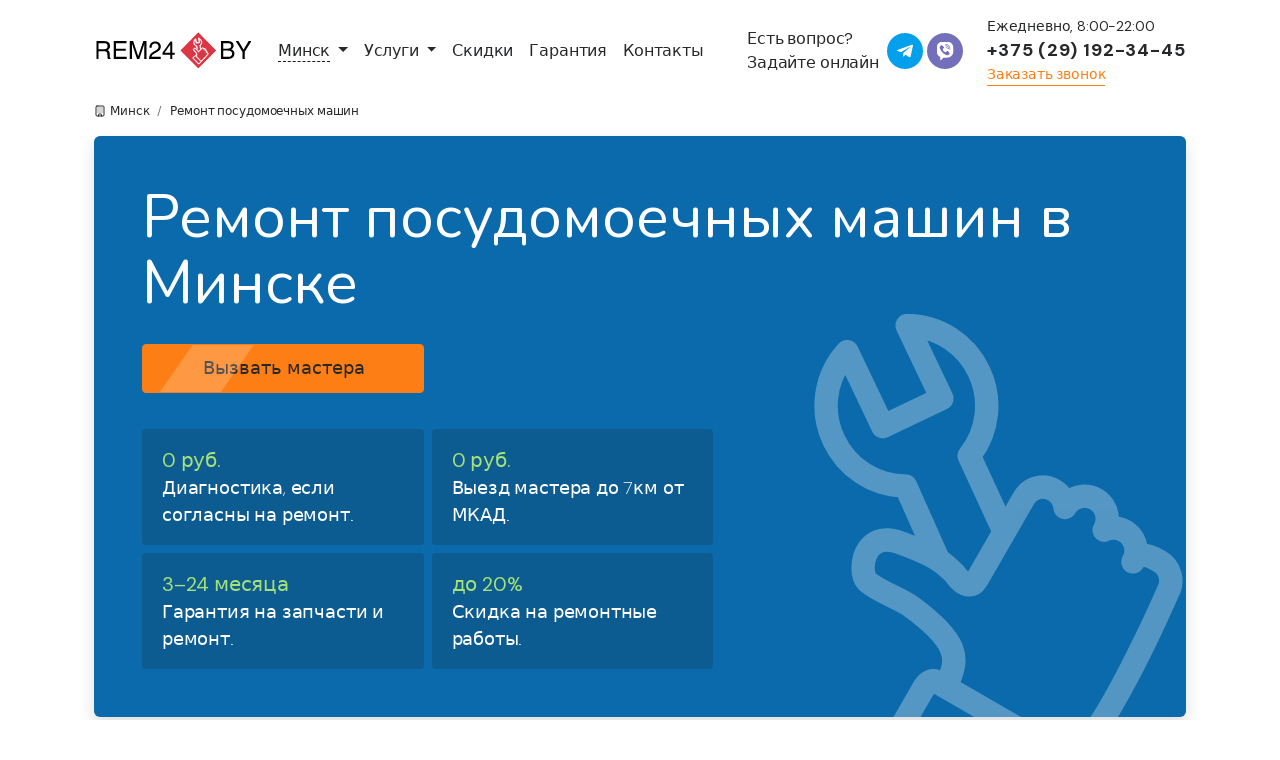

--- FILE ---
content_type: text/html; charset=utf-8
request_url: https://rem24.by/remont-posudomoyechnykh-mashin
body_size: 64227
content:
<!DOCTYPE html>
<html lang="ru">
  <head>
    
<script type="text/javascript">window.NREUM||(NREUM={});NREUM.info={"beacon":"bam.eu01.nr-data.net","errorBeacon":"bam.eu01.nr-data.net","licenseKey":"NRJS-6137ef175c40451f367","applicationID":"391946266","transactionName":"JhpeRQoXWAhcQhhDURcDWVIdCxsXUV9A","queueTime":0,"applicationTime":63,"agent":""}</script>
<script type="text/javascript">(window.NREUM||(NREUM={})).init={privacy:{cookies_enabled:true},ajax:{deny_list:["bam.eu01.nr-data.net"]},feature_flags:["soft_nav"],distributed_tracing:{enabled:true}};(window.NREUM||(NREUM={})).loader_config={agentID:"538462021",accountID:"3869557",trustKey:"3869557",xpid:"Vw4BWFNWDxADXVBbAwcFUFI=",licenseKey:"NRJS-6137ef175c40451f367",applicationID:"391946266",browserID:"538462021"};;/*! For license information please see nr-loader-spa-1.308.0.min.js.LICENSE.txt */
(()=>{var e,t,r={384:(e,t,r)=>{"use strict";r.d(t,{NT:()=>a,US:()=>u,Zm:()=>o,bQ:()=>d,dV:()=>c,pV:()=>l});var n=r(6154),i=r(1863),s=r(1910);const a={beacon:"bam.nr-data.net",errorBeacon:"bam.nr-data.net"};function o(){return n.gm.NREUM||(n.gm.NREUM={}),void 0===n.gm.newrelic&&(n.gm.newrelic=n.gm.NREUM),n.gm.NREUM}function c(){let e=o();return e.o||(e.o={ST:n.gm.setTimeout,SI:n.gm.setImmediate||n.gm.setInterval,CT:n.gm.clearTimeout,XHR:n.gm.XMLHttpRequest,REQ:n.gm.Request,EV:n.gm.Event,PR:n.gm.Promise,MO:n.gm.MutationObserver,FETCH:n.gm.fetch,WS:n.gm.WebSocket},(0,s.i)(...Object.values(e.o))),e}function d(e,t){let r=o();r.initializedAgents??={},t.initializedAt={ms:(0,i.t)(),date:new Date},r.initializedAgents[e]=t}function u(e,t){o()[e]=t}function l(){return function(){let e=o();const t=e.info||{};e.info={beacon:a.beacon,errorBeacon:a.errorBeacon,...t}}(),function(){let e=o();const t=e.init||{};e.init={...t}}(),c(),function(){let e=o();const t=e.loader_config||{};e.loader_config={...t}}(),o()}},782:(e,t,r)=>{"use strict";r.d(t,{T:()=>n});const n=r(860).K7.pageViewTiming},860:(e,t,r)=>{"use strict";r.d(t,{$J:()=>u,K7:()=>c,P3:()=>d,XX:()=>i,Yy:()=>o,df:()=>s,qY:()=>n,v4:()=>a});const n="events",i="jserrors",s="browser/blobs",a="rum",o="browser/logs",c={ajax:"ajax",genericEvents:"generic_events",jserrors:i,logging:"logging",metrics:"metrics",pageAction:"page_action",pageViewEvent:"page_view_event",pageViewTiming:"page_view_timing",sessionReplay:"session_replay",sessionTrace:"session_trace",softNav:"soft_navigations",spa:"spa"},d={[c.pageViewEvent]:1,[c.pageViewTiming]:2,[c.metrics]:3,[c.jserrors]:4,[c.spa]:5,[c.ajax]:6,[c.sessionTrace]:7,[c.softNav]:8,[c.sessionReplay]:9,[c.logging]:10,[c.genericEvents]:11},u={[c.pageViewEvent]:a,[c.pageViewTiming]:n,[c.ajax]:n,[c.spa]:n,[c.softNav]:n,[c.metrics]:i,[c.jserrors]:i,[c.sessionTrace]:s,[c.sessionReplay]:s,[c.logging]:o,[c.genericEvents]:"ins"}},944:(e,t,r)=>{"use strict";r.d(t,{R:()=>i});var n=r(3241);function i(e,t){"function"==typeof console.debug&&(console.debug("New Relic Warning: https://github.com/newrelic/newrelic-browser-agent/blob/main/docs/warning-codes.md#".concat(e),t),(0,n.W)({agentIdentifier:null,drained:null,type:"data",name:"warn",feature:"warn",data:{code:e,secondary:t}}))}},993:(e,t,r)=>{"use strict";r.d(t,{A$:()=>s,ET:()=>a,TZ:()=>o,p_:()=>i});var n=r(860);const i={ERROR:"ERROR",WARN:"WARN",INFO:"INFO",DEBUG:"DEBUG",TRACE:"TRACE"},s={OFF:0,ERROR:1,WARN:2,INFO:3,DEBUG:4,TRACE:5},a="log",o=n.K7.logging},1541:(e,t,r)=>{"use strict";r.d(t,{U:()=>i,f:()=>n});const n={MFE:"MFE",BA:"BA"};function i(e,t){if(2!==t?.harvestEndpointVersion)return{};const r=t.agentRef.runtime.appMetadata.agents[0].entityGuid;return e?{"source.id":e.id,"source.name":e.name,"source.type":e.type,"parent.id":e.parent?.id||r,"parent.type":e.parent?.type||n.BA}:{"entity.guid":r,appId:t.agentRef.info.applicationID}}},1687:(e,t,r)=>{"use strict";r.d(t,{Ak:()=>d,Ze:()=>h,x3:()=>u});var n=r(3241),i=r(7836),s=r(3606),a=r(860),o=r(2646);const c={};function d(e,t){const r={staged:!1,priority:a.P3[t]||0};l(e),c[e].get(t)||c[e].set(t,r)}function u(e,t){e&&c[e]&&(c[e].get(t)&&c[e].delete(t),p(e,t,!1),c[e].size&&f(e))}function l(e){if(!e)throw new Error("agentIdentifier required");c[e]||(c[e]=new Map)}function h(e="",t="feature",r=!1){if(l(e),!e||!c[e].get(t)||r)return p(e,t);c[e].get(t).staged=!0,f(e)}function f(e){const t=Array.from(c[e]);t.every(([e,t])=>t.staged)&&(t.sort((e,t)=>e[1].priority-t[1].priority),t.forEach(([t])=>{c[e].delete(t),p(e,t)}))}function p(e,t,r=!0){const a=e?i.ee.get(e):i.ee,c=s.i.handlers;if(!a.aborted&&a.backlog&&c){if((0,n.W)({agentIdentifier:e,type:"lifecycle",name:"drain",feature:t}),r){const e=a.backlog[t],r=c[t];if(r){for(let t=0;e&&t<e.length;++t)g(e[t],r);Object.entries(r).forEach(([e,t])=>{Object.values(t||{}).forEach(t=>{t[0]?.on&&t[0]?.context()instanceof o.y&&t[0].on(e,t[1])})})}}a.isolatedBacklog||delete c[t],a.backlog[t]=null,a.emit("drain-"+t,[])}}function g(e,t){var r=e[1];Object.values(t[r]||{}).forEach(t=>{var r=e[0];if(t[0]===r){var n=t[1],i=e[3],s=e[2];n.apply(i,s)}})}},1738:(e,t,r)=>{"use strict";r.d(t,{U:()=>f,Y:()=>h});var n=r(3241),i=r(9908),s=r(1863),a=r(944),o=r(5701),c=r(3969),d=r(8362),u=r(860),l=r(4261);function h(e,t,r,s){const h=s||r;!h||h[e]&&h[e]!==d.d.prototype[e]||(h[e]=function(){(0,i.p)(c.xV,["API/"+e+"/called"],void 0,u.K7.metrics,r.ee),(0,n.W)({agentIdentifier:r.agentIdentifier,drained:!!o.B?.[r.agentIdentifier],type:"data",name:"api",feature:l.Pl+e,data:{}});try{return t.apply(this,arguments)}catch(e){(0,a.R)(23,e)}})}function f(e,t,r,n,a){const o=e.info;null===r?delete o.jsAttributes[t]:o.jsAttributes[t]=r,(a||null===r)&&(0,i.p)(l.Pl+n,[(0,s.t)(),t,r],void 0,"session",e.ee)}},1741:(e,t,r)=>{"use strict";r.d(t,{W:()=>s});var n=r(944),i=r(4261);class s{#e(e,...t){if(this[e]!==s.prototype[e])return this[e](...t);(0,n.R)(35,e)}addPageAction(e,t){return this.#e(i.hG,e,t)}register(e){return this.#e(i.eY,e)}recordCustomEvent(e,t){return this.#e(i.fF,e,t)}setPageViewName(e,t){return this.#e(i.Fw,e,t)}setCustomAttribute(e,t,r){return this.#e(i.cD,e,t,r)}noticeError(e,t){return this.#e(i.o5,e,t)}setUserId(e,t=!1){return this.#e(i.Dl,e,t)}setApplicationVersion(e){return this.#e(i.nb,e)}setErrorHandler(e){return this.#e(i.bt,e)}addRelease(e,t){return this.#e(i.k6,e,t)}log(e,t){return this.#e(i.$9,e,t)}start(){return this.#e(i.d3)}finished(e){return this.#e(i.BL,e)}recordReplay(){return this.#e(i.CH)}pauseReplay(){return this.#e(i.Tb)}addToTrace(e){return this.#e(i.U2,e)}setCurrentRouteName(e){return this.#e(i.PA,e)}interaction(e){return this.#e(i.dT,e)}wrapLogger(e,t,r){return this.#e(i.Wb,e,t,r)}measure(e,t){return this.#e(i.V1,e,t)}consent(e){return this.#e(i.Pv,e)}}},1863:(e,t,r)=>{"use strict";function n(){return Math.floor(performance.now())}r.d(t,{t:()=>n})},1910:(e,t,r)=>{"use strict";r.d(t,{i:()=>s});var n=r(944);const i=new Map;function s(...e){return e.every(e=>{if(i.has(e))return i.get(e);const t="function"==typeof e?e.toString():"",r=t.includes("[native code]"),s=t.includes("nrWrapper");return r||s||(0,n.R)(64,e?.name||t),i.set(e,r),r})}},2555:(e,t,r)=>{"use strict";r.d(t,{D:()=>o,f:()=>a});var n=r(384),i=r(8122);const s={beacon:n.NT.beacon,errorBeacon:n.NT.errorBeacon,licenseKey:void 0,applicationID:void 0,sa:void 0,queueTime:void 0,applicationTime:void 0,ttGuid:void 0,user:void 0,account:void 0,product:void 0,extra:void 0,jsAttributes:{},userAttributes:void 0,atts:void 0,transactionName:void 0,tNamePlain:void 0};function a(e){try{return!!e.licenseKey&&!!e.errorBeacon&&!!e.applicationID}catch(e){return!1}}const o=e=>(0,i.a)(e,s)},2614:(e,t,r)=>{"use strict";r.d(t,{BB:()=>a,H3:()=>n,g:()=>d,iL:()=>c,tS:()=>o,uh:()=>i,wk:()=>s});const n="NRBA",i="SESSION",s=144e5,a=18e5,o={STARTED:"session-started",PAUSE:"session-pause",RESET:"session-reset",RESUME:"session-resume",UPDATE:"session-update"},c={SAME_TAB:"same-tab",CROSS_TAB:"cross-tab"},d={OFF:0,FULL:1,ERROR:2}},2646:(e,t,r)=>{"use strict";r.d(t,{y:()=>n});class n{constructor(e){this.contextId=e}}},2843:(e,t,r)=>{"use strict";r.d(t,{G:()=>s,u:()=>i});var n=r(3878);function i(e,t=!1,r,i){(0,n.DD)("visibilitychange",function(){if(t)return void("hidden"===document.visibilityState&&e());e(document.visibilityState)},r,i)}function s(e,t,r){(0,n.sp)("pagehide",e,t,r)}},3241:(e,t,r)=>{"use strict";r.d(t,{W:()=>s});var n=r(6154);const i="newrelic";function s(e={}){try{n.gm.dispatchEvent(new CustomEvent(i,{detail:e}))}catch(e){}}},3304:(e,t,r)=>{"use strict";r.d(t,{A:()=>s});var n=r(7836);const i=()=>{const e=new WeakSet;return(t,r)=>{if("object"==typeof r&&null!==r){if(e.has(r))return;e.add(r)}return r}};function s(e){try{return JSON.stringify(e,i())??""}catch(e){try{n.ee.emit("internal-error",[e])}catch(e){}return""}}},3333:(e,t,r)=>{"use strict";r.d(t,{$v:()=>u,TZ:()=>n,Xh:()=>c,Zp:()=>i,kd:()=>d,mq:()=>o,nf:()=>a,qN:()=>s});const n=r(860).K7.genericEvents,i=["auxclick","click","copy","keydown","paste","scrollend"],s=["focus","blur"],a=4,o=1e3,c=2e3,d=["PageAction","UserAction","BrowserPerformance"],u={RESOURCES:"experimental.resources",REGISTER:"register"}},3434:(e,t,r)=>{"use strict";r.d(t,{Jt:()=>s,YM:()=>d});var n=r(7836),i=r(5607);const s="nr@original:".concat(i.W),a=50;var o=Object.prototype.hasOwnProperty,c=!1;function d(e,t){return e||(e=n.ee),r.inPlace=function(e,t,n,i,s){n||(n="");const a="-"===n.charAt(0);for(let o=0;o<t.length;o++){const c=t[o],d=e[c];l(d)||(e[c]=r(d,a?c+n:n,i,c,s))}},r.flag=s,r;function r(t,r,n,c,d){return l(t)?t:(r||(r=""),nrWrapper[s]=t,function(e,t,r){if(Object.defineProperty&&Object.keys)try{return Object.keys(e).forEach(function(r){Object.defineProperty(t,r,{get:function(){return e[r]},set:function(t){return e[r]=t,t}})}),t}catch(e){u([e],r)}for(var n in e)o.call(e,n)&&(t[n]=e[n])}(t,nrWrapper,e),nrWrapper);function nrWrapper(){var s,o,l,h;let f;try{o=this,s=[...arguments],l="function"==typeof n?n(s,o):n||{}}catch(t){u([t,"",[s,o,c],l],e)}i(r+"start",[s,o,c],l,d);const p=performance.now();let g;try{return h=t.apply(o,s),g=performance.now(),h}catch(e){throw g=performance.now(),i(r+"err",[s,o,e],l,d),f=e,f}finally{const e=g-p,t={start:p,end:g,duration:e,isLongTask:e>=a,methodName:c,thrownError:f};t.isLongTask&&i("long-task",[t,o],l,d),i(r+"end",[s,o,h],l,d)}}}function i(r,n,i,s){if(!c||t){var a=c;c=!0;try{e.emit(r,n,i,t,s)}catch(t){u([t,r,n,i],e)}c=a}}}function u(e,t){t||(t=n.ee);try{t.emit("internal-error",e)}catch(e){}}function l(e){return!(e&&"function"==typeof e&&e.apply&&!e[s])}},3606:(e,t,r)=>{"use strict";r.d(t,{i:()=>s});var n=r(9908);s.on=a;var i=s.handlers={};function s(e,t,r,s){a(s||n.d,i,e,t,r)}function a(e,t,r,i,s){s||(s="feature"),e||(e=n.d);var a=t[s]=t[s]||{};(a[r]=a[r]||[]).push([e,i])}},3738:(e,t,r)=>{"use strict";r.d(t,{He:()=>i,Kp:()=>o,Lc:()=>d,Rz:()=>u,TZ:()=>n,bD:()=>s,d3:()=>a,jx:()=>l,sl:()=>h,uP:()=>c});const n=r(860).K7.sessionTrace,i="bstResource",s="resource",a="-start",o="-end",c="fn"+a,d="fn"+o,u="pushState",l=1e3,h=3e4},3785:(e,t,r)=>{"use strict";r.d(t,{R:()=>c,b:()=>d});var n=r(9908),i=r(1863),s=r(860),a=r(3969),o=r(993);function c(e,t,r={},c=o.p_.INFO,d=!0,u,l=(0,i.t)()){(0,n.p)(a.xV,["API/logging/".concat(c.toLowerCase(),"/called")],void 0,s.K7.metrics,e),(0,n.p)(o.ET,[l,t,r,c,d,u],void 0,s.K7.logging,e)}function d(e){return"string"==typeof e&&Object.values(o.p_).some(t=>t===e.toUpperCase().trim())}},3878:(e,t,r)=>{"use strict";function n(e,t){return{capture:e,passive:!1,signal:t}}function i(e,t,r=!1,i){window.addEventListener(e,t,n(r,i))}function s(e,t,r=!1,i){document.addEventListener(e,t,n(r,i))}r.d(t,{DD:()=>s,jT:()=>n,sp:()=>i})},3962:(e,t,r)=>{"use strict";r.d(t,{AM:()=>a,O2:()=>l,OV:()=>s,Qu:()=>h,TZ:()=>c,ih:()=>f,pP:()=>o,t1:()=>u,tC:()=>i,wD:()=>d});var n=r(860);const i=["click","keydown","submit"],s="popstate",a="api",o="initialPageLoad",c=n.K7.softNav,d=5e3,u=500,l={INITIAL_PAGE_LOAD:"",ROUTE_CHANGE:1,UNSPECIFIED:2},h={INTERACTION:1,AJAX:2,CUSTOM_END:3,CUSTOM_TRACER:4},f={IP:"in progress",PF:"pending finish",FIN:"finished",CAN:"cancelled"}},3969:(e,t,r)=>{"use strict";r.d(t,{TZ:()=>n,XG:()=>o,rs:()=>i,xV:()=>a,z_:()=>s});const n=r(860).K7.metrics,i="sm",s="cm",a="storeSupportabilityMetrics",o="storeEventMetrics"},4234:(e,t,r)=>{"use strict";r.d(t,{W:()=>s});var n=r(7836),i=r(1687);class s{constructor(e,t){this.agentIdentifier=e,this.ee=n.ee.get(e),this.featureName=t,this.blocked=!1}deregisterDrain(){(0,i.x3)(this.agentIdentifier,this.featureName)}}},4261:(e,t,r)=>{"use strict";r.d(t,{$9:()=>u,BL:()=>c,CH:()=>p,Dl:()=>R,Fw:()=>w,PA:()=>v,Pl:()=>n,Pv:()=>A,Tb:()=>h,U2:()=>a,V1:()=>E,Wb:()=>T,bt:()=>y,cD:()=>b,d3:()=>x,dT:()=>d,eY:()=>g,fF:()=>f,hG:()=>s,hw:()=>i,k6:()=>o,nb:()=>m,o5:()=>l});const n="api-",i=n+"ixn-",s="addPageAction",a="addToTrace",o="addRelease",c="finished",d="interaction",u="log",l="noticeError",h="pauseReplay",f="recordCustomEvent",p="recordReplay",g="register",m="setApplicationVersion",v="setCurrentRouteName",b="setCustomAttribute",y="setErrorHandler",w="setPageViewName",R="setUserId",x="start",T="wrapLogger",E="measure",A="consent"},5205:(e,t,r)=>{"use strict";r.d(t,{j:()=>S});var n=r(384),i=r(1741);var s=r(2555),a=r(3333);const o=e=>{if(!e||"string"!=typeof e)return!1;try{document.createDocumentFragment().querySelector(e)}catch{return!1}return!0};var c=r(2614),d=r(944),u=r(8122);const l="[data-nr-mask]",h=e=>(0,u.a)(e,(()=>{const e={feature_flags:[],experimental:{allow_registered_children:!1,resources:!1},mask_selector:"*",block_selector:"[data-nr-block]",mask_input_options:{color:!1,date:!1,"datetime-local":!1,email:!1,month:!1,number:!1,range:!1,search:!1,tel:!1,text:!1,time:!1,url:!1,week:!1,textarea:!1,select:!1,password:!0}};return{ajax:{deny_list:void 0,block_internal:!0,enabled:!0,autoStart:!0},api:{get allow_registered_children(){return e.feature_flags.includes(a.$v.REGISTER)||e.experimental.allow_registered_children},set allow_registered_children(t){e.experimental.allow_registered_children=t},duplicate_registered_data:!1},browser_consent_mode:{enabled:!1},distributed_tracing:{enabled:void 0,exclude_newrelic_header:void 0,cors_use_newrelic_header:void 0,cors_use_tracecontext_headers:void 0,allowed_origins:void 0},get feature_flags(){return e.feature_flags},set feature_flags(t){e.feature_flags=t},generic_events:{enabled:!0,autoStart:!0},harvest:{interval:30},jserrors:{enabled:!0,autoStart:!0},logging:{enabled:!0,autoStart:!0},metrics:{enabled:!0,autoStart:!0},obfuscate:void 0,page_action:{enabled:!0},page_view_event:{enabled:!0,autoStart:!0},page_view_timing:{enabled:!0,autoStart:!0},performance:{capture_marks:!1,capture_measures:!1,capture_detail:!0,resources:{get enabled(){return e.feature_flags.includes(a.$v.RESOURCES)||e.experimental.resources},set enabled(t){e.experimental.resources=t},asset_types:[],first_party_domains:[],ignore_newrelic:!0}},privacy:{cookies_enabled:!0},proxy:{assets:void 0,beacon:void 0},session:{expiresMs:c.wk,inactiveMs:c.BB},session_replay:{autoStart:!0,enabled:!1,preload:!1,sampling_rate:10,error_sampling_rate:100,collect_fonts:!1,inline_images:!1,fix_stylesheets:!0,mask_all_inputs:!0,get mask_text_selector(){return e.mask_selector},set mask_text_selector(t){o(t)?e.mask_selector="".concat(t,",").concat(l):""===t||null===t?e.mask_selector=l:(0,d.R)(5,t)},get block_class(){return"nr-block"},get ignore_class(){return"nr-ignore"},get mask_text_class(){return"nr-mask"},get block_selector(){return e.block_selector},set block_selector(t){o(t)?e.block_selector+=",".concat(t):""!==t&&(0,d.R)(6,t)},get mask_input_options(){return e.mask_input_options},set mask_input_options(t){t&&"object"==typeof t?e.mask_input_options={...t,password:!0}:(0,d.R)(7,t)}},session_trace:{enabled:!0,autoStart:!0},soft_navigations:{enabled:!0,autoStart:!0},spa:{enabled:!0,autoStart:!0},ssl:void 0,user_actions:{enabled:!0,elementAttributes:["id","className","tagName","type"]}}})());var f=r(6154),p=r(9324);let g=0;const m={buildEnv:p.F3,distMethod:p.Xs,version:p.xv,originTime:f.WN},v={consented:!1},b={appMetadata:{},get consented(){return this.session?.state?.consent||v.consented},set consented(e){v.consented=e},customTransaction:void 0,denyList:void 0,disabled:!1,harvester:void 0,isolatedBacklog:!1,isRecording:!1,loaderType:void 0,maxBytes:3e4,obfuscator:void 0,onerror:void 0,ptid:void 0,releaseIds:{},session:void 0,timeKeeper:void 0,registeredEntities:[],jsAttributesMetadata:{bytes:0},get harvestCount(){return++g}},y=e=>{const t=(0,u.a)(e,b),r=Object.keys(m).reduce((e,t)=>(e[t]={value:m[t],writable:!1,configurable:!0,enumerable:!0},e),{});return Object.defineProperties(t,r)};var w=r(5701);const R=e=>{const t=e.startsWith("http");e+="/",r.p=t?e:"https://"+e};var x=r(7836),T=r(3241);const E={accountID:void 0,trustKey:void 0,agentID:void 0,licenseKey:void 0,applicationID:void 0,xpid:void 0},A=e=>(0,u.a)(e,E),_=new Set;function S(e,t={},r,a){let{init:o,info:c,loader_config:d,runtime:u={},exposed:l=!0}=t;if(!c){const e=(0,n.pV)();o=e.init,c=e.info,d=e.loader_config}e.init=h(o||{}),e.loader_config=A(d||{}),c.jsAttributes??={},f.bv&&(c.jsAttributes.isWorker=!0),e.info=(0,s.D)(c);const p=e.init,g=[c.beacon,c.errorBeacon];_.has(e.agentIdentifier)||(p.proxy.assets&&(R(p.proxy.assets),g.push(p.proxy.assets)),p.proxy.beacon&&g.push(p.proxy.beacon),e.beacons=[...g],function(e){const t=(0,n.pV)();Object.getOwnPropertyNames(i.W.prototype).forEach(r=>{const n=i.W.prototype[r];if("function"!=typeof n||"constructor"===n)return;let s=t[r];e[r]&&!1!==e.exposed&&"micro-agent"!==e.runtime?.loaderType&&(t[r]=(...t)=>{const n=e[r](...t);return s?s(...t):n})})}(e),(0,n.US)("activatedFeatures",w.B)),u.denyList=[...p.ajax.deny_list||[],...p.ajax.block_internal?g:[]],u.ptid=e.agentIdentifier,u.loaderType=r,e.runtime=y(u),_.has(e.agentIdentifier)||(e.ee=x.ee.get(e.agentIdentifier),e.exposed=l,(0,T.W)({agentIdentifier:e.agentIdentifier,drained:!!w.B?.[e.agentIdentifier],type:"lifecycle",name:"initialize",feature:void 0,data:e.config})),_.add(e.agentIdentifier)}},5270:(e,t,r)=>{"use strict";r.d(t,{Aw:()=>a,SR:()=>s,rF:()=>o});var n=r(384),i=r(7767);function s(e){return!!(0,n.dV)().o.MO&&(0,i.V)(e)&&!0===e?.session_trace.enabled}function a(e){return!0===e?.session_replay.preload&&s(e)}function o(e,t){try{if("string"==typeof t?.type){if("password"===t.type.toLowerCase())return"*".repeat(e?.length||0);if(void 0!==t?.dataset?.nrUnmask||t?.classList?.contains("nr-unmask"))return e}}catch(e){}return"string"==typeof e?e.replace(/[\S]/g,"*"):"*".repeat(e?.length||0)}},5289:(e,t,r)=>{"use strict";r.d(t,{GG:()=>a,Qr:()=>c,sB:()=>o});var n=r(3878),i=r(6389);function s(){return"undefined"==typeof document||"complete"===document.readyState}function a(e,t){if(s())return e();const r=(0,i.J)(e),a=setInterval(()=>{s()&&(clearInterval(a),r())},500);(0,n.sp)("load",r,t)}function o(e){if(s())return e();(0,n.DD)("DOMContentLoaded",e)}function c(e){if(s())return e();(0,n.sp)("popstate",e)}},5607:(e,t,r)=>{"use strict";r.d(t,{W:()=>n});const n=(0,r(9566).bz)()},5701:(e,t,r)=>{"use strict";r.d(t,{B:()=>s,t:()=>a});var n=r(3241);const i=new Set,s={};function a(e,t){const r=t.agentIdentifier;s[r]??={},e&&"object"==typeof e&&(i.has(r)||(t.ee.emit("rumresp",[e]),s[r]=e,i.add(r),(0,n.W)({agentIdentifier:r,loaded:!0,drained:!0,type:"lifecycle",name:"load",feature:void 0,data:e})))}},6154:(e,t,r)=>{"use strict";r.d(t,{OF:()=>d,RI:()=>i,WN:()=>h,bv:()=>s,eN:()=>f,gm:()=>a,lR:()=>l,m:()=>c,mw:()=>o,sb:()=>u});var n=r(1863);const i="undefined"!=typeof window&&!!window.document,s="undefined"!=typeof WorkerGlobalScope&&("undefined"!=typeof self&&self instanceof WorkerGlobalScope&&self.navigator instanceof WorkerNavigator||"undefined"!=typeof globalThis&&globalThis instanceof WorkerGlobalScope&&globalThis.navigator instanceof WorkerNavigator),a=i?window:"undefined"!=typeof WorkerGlobalScope&&("undefined"!=typeof self&&self instanceof WorkerGlobalScope&&self||"undefined"!=typeof globalThis&&globalThis instanceof WorkerGlobalScope&&globalThis),o=Boolean("hidden"===a?.document?.visibilityState),c=""+a?.location,d=/iPad|iPhone|iPod/.test(a.navigator?.userAgent),u=d&&"undefined"==typeof SharedWorker,l=(()=>{const e=a.navigator?.userAgent?.match(/Firefox[/\s](\d+\.\d+)/);return Array.isArray(e)&&e.length>=2?+e[1]:0})(),h=Date.now()-(0,n.t)(),f=()=>"undefined"!=typeof PerformanceNavigationTiming&&a?.performance?.getEntriesByType("navigation")?.[0]?.responseStart},6344:(e,t,r)=>{"use strict";r.d(t,{BB:()=>u,Qb:()=>l,TZ:()=>i,Ug:()=>a,Vh:()=>s,_s:()=>o,bc:()=>d,yP:()=>c});var n=r(2614);const i=r(860).K7.sessionReplay,s="errorDuringReplay",a=.12,o={DomContentLoaded:0,Load:1,FullSnapshot:2,IncrementalSnapshot:3,Meta:4,Custom:5},c={[n.g.ERROR]:15e3,[n.g.FULL]:3e5,[n.g.OFF]:0},d={RESET:{message:"Session was reset",sm:"Reset"},IMPORT:{message:"Recorder failed to import",sm:"Import"},TOO_MANY:{message:"429: Too Many Requests",sm:"Too-Many"},TOO_BIG:{message:"Payload was too large",sm:"Too-Big"},CROSS_TAB:{message:"Session Entity was set to OFF on another tab",sm:"Cross-Tab"},ENTITLEMENTS:{message:"Session Replay is not allowed and will not be started",sm:"Entitlement"}},u=5e3,l={API:"api",RESUME:"resume",SWITCH_TO_FULL:"switchToFull",INITIALIZE:"initialize",PRELOAD:"preload"}},6389:(e,t,r)=>{"use strict";function n(e,t=500,r={}){const n=r?.leading||!1;let i;return(...r)=>{n&&void 0===i&&(e.apply(this,r),i=setTimeout(()=>{i=clearTimeout(i)},t)),n||(clearTimeout(i),i=setTimeout(()=>{e.apply(this,r)},t))}}function i(e){let t=!1;return(...r)=>{t||(t=!0,e.apply(this,r))}}r.d(t,{J:()=>i,s:()=>n})},6630:(e,t,r)=>{"use strict";r.d(t,{T:()=>n});const n=r(860).K7.pageViewEvent},6774:(e,t,r)=>{"use strict";r.d(t,{T:()=>n});const n=r(860).K7.jserrors},7295:(e,t,r)=>{"use strict";r.d(t,{Xv:()=>a,gX:()=>i,iW:()=>s});var n=[];function i(e){if(!e||s(e))return!1;if(0===n.length)return!0;if("*"===n[0].hostname)return!1;for(var t=0;t<n.length;t++){var r=n[t];if(r.hostname.test(e.hostname)&&r.pathname.test(e.pathname))return!1}return!0}function s(e){return void 0===e.hostname}function a(e){if(n=[],e&&e.length)for(var t=0;t<e.length;t++){let r=e[t];if(!r)continue;if("*"===r)return void(n=[{hostname:"*"}]);0===r.indexOf("http://")?r=r.substring(7):0===r.indexOf("https://")&&(r=r.substring(8));const i=r.indexOf("/");let s,a;i>0?(s=r.substring(0,i),a=r.substring(i)):(s=r,a="*");let[c]=s.split(":");n.push({hostname:o(c),pathname:o(a,!0)})}}function o(e,t=!1){const r=e.replace(/[.+?^${}()|[\]\\]/g,e=>"\\"+e).replace(/\*/g,".*?");return new RegExp((t?"^":"")+r+"$")}},7485:(e,t,r)=>{"use strict";r.d(t,{D:()=>i});var n=r(6154);function i(e){if(0===(e||"").indexOf("data:"))return{protocol:"data"};try{const t=new URL(e,location.href),r={port:t.port,hostname:t.hostname,pathname:t.pathname,search:t.search,protocol:t.protocol.slice(0,t.protocol.indexOf(":")),sameOrigin:t.protocol===n.gm?.location?.protocol&&t.host===n.gm?.location?.host};return r.port&&""!==r.port||("http:"===t.protocol&&(r.port="80"),"https:"===t.protocol&&(r.port="443")),r.pathname&&""!==r.pathname?r.pathname.startsWith("/")||(r.pathname="/".concat(r.pathname)):r.pathname="/",r}catch(e){return{}}}},7699:(e,t,r)=>{"use strict";r.d(t,{It:()=>s,KC:()=>o,No:()=>i,qh:()=>a});var n=r(860);const i=16e3,s=1e6,a="SESSION_ERROR",o={[n.K7.logging]:!0,[n.K7.genericEvents]:!1,[n.K7.jserrors]:!1,[n.K7.ajax]:!1}},7767:(e,t,r)=>{"use strict";r.d(t,{V:()=>i});var n=r(6154);const i=e=>n.RI&&!0===e?.privacy.cookies_enabled},7836:(e,t,r)=>{"use strict";r.d(t,{P:()=>o,ee:()=>c});var n=r(384),i=r(8990),s=r(2646),a=r(5607);const o="nr@context:".concat(a.W),c=function e(t,r){var n={},a={},u={},l=!1;try{l=16===r.length&&d.initializedAgents?.[r]?.runtime.isolatedBacklog}catch(e){}var h={on:p,addEventListener:p,removeEventListener:function(e,t){var r=n[e];if(!r)return;for(var i=0;i<r.length;i++)r[i]===t&&r.splice(i,1)},emit:function(e,r,n,i,s){!1!==s&&(s=!0);if(c.aborted&&!i)return;t&&s&&t.emit(e,r,n);var o=f(n);g(e).forEach(e=>{e.apply(o,r)});var d=v()[a[e]];d&&d.push([h,e,r,o]);return o},get:m,listeners:g,context:f,buffer:function(e,t){const r=v();if(t=t||"feature",h.aborted)return;Object.entries(e||{}).forEach(([e,n])=>{a[n]=t,t in r||(r[t]=[])})},abort:function(){h._aborted=!0,Object.keys(h.backlog).forEach(e=>{delete h.backlog[e]})},isBuffering:function(e){return!!v()[a[e]]},debugId:r,backlog:l?{}:t&&"object"==typeof t.backlog?t.backlog:{},isolatedBacklog:l};return Object.defineProperty(h,"aborted",{get:()=>{let e=h._aborted||!1;return e||(t&&(e=t.aborted),e)}}),h;function f(e){return e&&e instanceof s.y?e:e?(0,i.I)(e,o,()=>new s.y(o)):new s.y(o)}function p(e,t){n[e]=g(e).concat(t)}function g(e){return n[e]||[]}function m(t){return u[t]=u[t]||e(h,t)}function v(){return h.backlog}}(void 0,"globalEE"),d=(0,n.Zm)();d.ee||(d.ee=c)},8122:(e,t,r)=>{"use strict";r.d(t,{a:()=>i});var n=r(944);function i(e,t){try{if(!e||"object"!=typeof e)return(0,n.R)(3);if(!t||"object"!=typeof t)return(0,n.R)(4);const r=Object.create(Object.getPrototypeOf(t),Object.getOwnPropertyDescriptors(t)),s=0===Object.keys(r).length?e:r;for(let a in s)if(void 0!==e[a])try{if(null===e[a]){r[a]=null;continue}Array.isArray(e[a])&&Array.isArray(t[a])?r[a]=Array.from(new Set([...e[a],...t[a]])):"object"==typeof e[a]&&"object"==typeof t[a]?r[a]=i(e[a],t[a]):r[a]=e[a]}catch(e){r[a]||(0,n.R)(1,e)}return r}catch(e){(0,n.R)(2,e)}}},8139:(e,t,r)=>{"use strict";r.d(t,{u:()=>h});var n=r(7836),i=r(3434),s=r(8990),a=r(6154);const o={},c=a.gm.XMLHttpRequest,d="addEventListener",u="removeEventListener",l="nr@wrapped:".concat(n.P);function h(e){var t=function(e){return(e||n.ee).get("events")}(e);if(o[t.debugId]++)return t;o[t.debugId]=1;var r=(0,i.YM)(t,!0);function h(e){r.inPlace(e,[d,u],"-",p)}function p(e,t){return e[1]}return"getPrototypeOf"in Object&&(a.RI&&f(document,h),c&&f(c.prototype,h),f(a.gm,h)),t.on(d+"-start",function(e,t){var n=e[1];if(null!==n&&("function"==typeof n||"object"==typeof n)&&"newrelic"!==e[0]){var i=(0,s.I)(n,l,function(){var e={object:function(){if("function"!=typeof n.handleEvent)return;return n.handleEvent.apply(n,arguments)},function:n}[typeof n];return e?r(e,"fn-",null,e.name||"anonymous"):n});this.wrapped=e[1]=i}}),t.on(u+"-start",function(e){e[1]=this.wrapped||e[1]}),t}function f(e,t,...r){let n=e;for(;"object"==typeof n&&!Object.prototype.hasOwnProperty.call(n,d);)n=Object.getPrototypeOf(n);n&&t(n,...r)}},8362:(e,t,r)=>{"use strict";r.d(t,{d:()=>s});var n=r(9566),i=r(1741);class s extends i.W{agentIdentifier=(0,n.LA)(16)}},8374:(e,t,r)=>{r.nc=(()=>{try{return document?.currentScript?.nonce}catch(e){}return""})()},8990:(e,t,r)=>{"use strict";r.d(t,{I:()=>i});var n=Object.prototype.hasOwnProperty;function i(e,t,r){if(n.call(e,t))return e[t];var i=r();if(Object.defineProperty&&Object.keys)try{return Object.defineProperty(e,t,{value:i,writable:!0,enumerable:!1}),i}catch(e){}return e[t]=i,i}},9119:(e,t,r)=>{"use strict";r.d(t,{L:()=>s});var n=/([^?#]*)[^#]*(#[^?]*|$).*/,i=/([^?#]*)().*/;function s(e,t){return e?e.replace(t?n:i,"$1$2"):e}},9300:(e,t,r)=>{"use strict";r.d(t,{T:()=>n});const n=r(860).K7.ajax},9324:(e,t,r)=>{"use strict";r.d(t,{AJ:()=>a,F3:()=>i,Xs:()=>s,Yq:()=>o,xv:()=>n});const n="1.308.0",i="PROD",s="CDN",a="@newrelic/rrweb",o="1.0.1"},9566:(e,t,r)=>{"use strict";r.d(t,{LA:()=>o,ZF:()=>c,bz:()=>a,el:()=>d});var n=r(6154);const i="xxxxxxxx-xxxx-4xxx-yxxx-xxxxxxxxxxxx";function s(e,t){return e?15&e[t]:16*Math.random()|0}function a(){const e=n.gm?.crypto||n.gm?.msCrypto;let t,r=0;return e&&e.getRandomValues&&(t=e.getRandomValues(new Uint8Array(30))),i.split("").map(e=>"x"===e?s(t,r++).toString(16):"y"===e?(3&s()|8).toString(16):e).join("")}function o(e){const t=n.gm?.crypto||n.gm?.msCrypto;let r,i=0;t&&t.getRandomValues&&(r=t.getRandomValues(new Uint8Array(e)));const a=[];for(var o=0;o<e;o++)a.push(s(r,i++).toString(16));return a.join("")}function c(){return o(16)}function d(){return o(32)}},9908:(e,t,r)=>{"use strict";r.d(t,{d:()=>n,p:()=>i});var n=r(7836).ee.get("handle");function i(e,t,r,i,s){s?(s.buffer([e],i),s.emit(e,t,r)):(n.buffer([e],i),n.emit(e,t,r))}}},n={};function i(e){var t=n[e];if(void 0!==t)return t.exports;var s=n[e]={exports:{}};return r[e](s,s.exports,i),s.exports}i.m=r,i.d=(e,t)=>{for(var r in t)i.o(t,r)&&!i.o(e,r)&&Object.defineProperty(e,r,{enumerable:!0,get:t[r]})},i.f={},i.e=e=>Promise.all(Object.keys(i.f).reduce((t,r)=>(i.f[r](e,t),t),[])),i.u=e=>({212:"nr-spa-compressor",249:"nr-spa-recorder",478:"nr-spa"}[e]+"-1.308.0.min.js"),i.o=(e,t)=>Object.prototype.hasOwnProperty.call(e,t),e={},t="NRBA-1.308.0.PROD:",i.l=(r,n,s,a)=>{if(e[r])e[r].push(n);else{var o,c;if(void 0!==s)for(var d=document.getElementsByTagName("script"),u=0;u<d.length;u++){var l=d[u];if(l.getAttribute("src")==r||l.getAttribute("data-webpack")==t+s){o=l;break}}if(!o){c=!0;var h={478:"sha512-RSfSVnmHk59T/uIPbdSE0LPeqcEdF4/+XhfJdBuccH5rYMOEZDhFdtnh6X6nJk7hGpzHd9Ujhsy7lZEz/ORYCQ==",249:"sha512-ehJXhmntm85NSqW4MkhfQqmeKFulra3klDyY0OPDUE+sQ3GokHlPh1pmAzuNy//3j4ac6lzIbmXLvGQBMYmrkg==",212:"sha512-B9h4CR46ndKRgMBcK+j67uSR2RCnJfGefU+A7FrgR/k42ovXy5x/MAVFiSvFxuVeEk/pNLgvYGMp1cBSK/G6Fg=="};(o=document.createElement("script")).charset="utf-8",i.nc&&o.setAttribute("nonce",i.nc),o.setAttribute("data-webpack",t+s),o.src=r,0!==o.src.indexOf(window.location.origin+"/")&&(o.crossOrigin="anonymous"),h[a]&&(o.integrity=h[a])}e[r]=[n];var f=(t,n)=>{o.onerror=o.onload=null,clearTimeout(p);var i=e[r];if(delete e[r],o.parentNode&&o.parentNode.removeChild(o),i&&i.forEach(e=>e(n)),t)return t(n)},p=setTimeout(f.bind(null,void 0,{type:"timeout",target:o}),12e4);o.onerror=f.bind(null,o.onerror),o.onload=f.bind(null,o.onload),c&&document.head.appendChild(o)}},i.r=e=>{"undefined"!=typeof Symbol&&Symbol.toStringTag&&Object.defineProperty(e,Symbol.toStringTag,{value:"Module"}),Object.defineProperty(e,"__esModule",{value:!0})},i.p="https://js-agent.newrelic.com/",(()=>{var e={38:0,788:0};i.f.j=(t,r)=>{var n=i.o(e,t)?e[t]:void 0;if(0!==n)if(n)r.push(n[2]);else{var s=new Promise((r,i)=>n=e[t]=[r,i]);r.push(n[2]=s);var a=i.p+i.u(t),o=new Error;i.l(a,r=>{if(i.o(e,t)&&(0!==(n=e[t])&&(e[t]=void 0),n)){var s=r&&("load"===r.type?"missing":r.type),a=r&&r.target&&r.target.src;o.message="Loading chunk "+t+" failed: ("+s+": "+a+")",o.name="ChunkLoadError",o.type=s,o.request=a,n[1](o)}},"chunk-"+t,t)}};var t=(t,r)=>{var n,s,[a,o,c]=r,d=0;if(a.some(t=>0!==e[t])){for(n in o)i.o(o,n)&&(i.m[n]=o[n]);if(c)c(i)}for(t&&t(r);d<a.length;d++)s=a[d],i.o(e,s)&&e[s]&&e[s][0](),e[s]=0},r=self["webpackChunk:NRBA-1.308.0.PROD"]=self["webpackChunk:NRBA-1.308.0.PROD"]||[];r.forEach(t.bind(null,0)),r.push=t.bind(null,r.push.bind(r))})(),(()=>{"use strict";i(8374);var e=i(8362),t=i(860);const r=Object.values(t.K7);var n=i(5205);var s=i(9908),a=i(1863),o=i(4261),c=i(1738);var d=i(1687),u=i(4234),l=i(5289),h=i(6154),f=i(944),p=i(5270),g=i(7767),m=i(6389),v=i(7699);class b extends u.W{constructor(e,t){super(e.agentIdentifier,t),this.agentRef=e,this.abortHandler=void 0,this.featAggregate=void 0,this.loadedSuccessfully=void 0,this.onAggregateImported=new Promise(e=>{this.loadedSuccessfully=e}),this.deferred=Promise.resolve(),!1===e.init[this.featureName].autoStart?this.deferred=new Promise((t,r)=>{this.ee.on("manual-start-all",(0,m.J)(()=>{(0,d.Ak)(e.agentIdentifier,this.featureName),t()}))}):(0,d.Ak)(e.agentIdentifier,t)}importAggregator(e,t,r={}){if(this.featAggregate)return;const n=async()=>{let n;await this.deferred;try{if((0,g.V)(e.init)){const{setupAgentSession:t}=await i.e(478).then(i.bind(i,8766));n=t(e)}}catch(e){(0,f.R)(20,e),this.ee.emit("internal-error",[e]),(0,s.p)(v.qh,[e],void 0,this.featureName,this.ee)}try{if(!this.#t(this.featureName,n,e.init))return(0,d.Ze)(this.agentIdentifier,this.featureName),void this.loadedSuccessfully(!1);const{Aggregate:i}=await t();this.featAggregate=new i(e,r),e.runtime.harvester.initializedAggregates.push(this.featAggregate),this.loadedSuccessfully(!0)}catch(e){(0,f.R)(34,e),this.abortHandler?.(),(0,d.Ze)(this.agentIdentifier,this.featureName,!0),this.loadedSuccessfully(!1),this.ee&&this.ee.abort()}};h.RI?(0,l.GG)(()=>n(),!0):n()}#t(e,r,n){if(this.blocked)return!1;switch(e){case t.K7.sessionReplay:return(0,p.SR)(n)&&!!r;case t.K7.sessionTrace:return!!r;default:return!0}}}var y=i(6630),w=i(2614),R=i(3241);class x extends b{static featureName=y.T;constructor(e){var t;super(e,y.T),this.setupInspectionEvents(e.agentIdentifier),t=e,(0,c.Y)(o.Fw,function(e,r){"string"==typeof e&&("/"!==e.charAt(0)&&(e="/"+e),t.runtime.customTransaction=(r||"http://custom.transaction")+e,(0,s.p)(o.Pl+o.Fw,[(0,a.t)()],void 0,void 0,t.ee))},t),this.importAggregator(e,()=>i.e(478).then(i.bind(i,2467)))}setupInspectionEvents(e){const t=(t,r)=>{t&&(0,R.W)({agentIdentifier:e,timeStamp:t.timeStamp,loaded:"complete"===t.target.readyState,type:"window",name:r,data:t.target.location+""})};(0,l.sB)(e=>{t(e,"DOMContentLoaded")}),(0,l.GG)(e=>{t(e,"load")}),(0,l.Qr)(e=>{t(e,"navigate")}),this.ee.on(w.tS.UPDATE,(t,r)=>{(0,R.W)({agentIdentifier:e,type:"lifecycle",name:"session",data:r})})}}var T=i(384);class E extends e.d{constructor(e){var t;(super(),h.gm)?(this.features={},(0,T.bQ)(this.agentIdentifier,this),this.desiredFeatures=new Set(e.features||[]),this.desiredFeatures.add(x),(0,n.j)(this,e,e.loaderType||"agent"),t=this,(0,c.Y)(o.cD,function(e,r,n=!1){if("string"==typeof e){if(["string","number","boolean"].includes(typeof r)||null===r)return(0,c.U)(t,e,r,o.cD,n);(0,f.R)(40,typeof r)}else(0,f.R)(39,typeof e)},t),function(e){(0,c.Y)(o.Dl,function(t,r=!1){if("string"!=typeof t&&null!==t)return void(0,f.R)(41,typeof t);const n=e.info.jsAttributes["enduser.id"];r&&null!=n&&n!==t?(0,s.p)(o.Pl+"setUserIdAndResetSession",[t],void 0,"session",e.ee):(0,c.U)(e,"enduser.id",t,o.Dl,!0)},e)}(this),function(e){(0,c.Y)(o.nb,function(t){if("string"==typeof t||null===t)return(0,c.U)(e,"application.version",t,o.nb,!1);(0,f.R)(42,typeof t)},e)}(this),function(e){(0,c.Y)(o.d3,function(){e.ee.emit("manual-start-all")},e)}(this),function(e){(0,c.Y)(o.Pv,function(t=!0){if("boolean"==typeof t){if((0,s.p)(o.Pl+o.Pv,[t],void 0,"session",e.ee),e.runtime.consented=t,t){const t=e.features.page_view_event;t.onAggregateImported.then(e=>{const r=t.featAggregate;e&&!r.sentRum&&r.sendRum()})}}else(0,f.R)(65,typeof t)},e)}(this),this.run()):(0,f.R)(21)}get config(){return{info:this.info,init:this.init,loader_config:this.loader_config,runtime:this.runtime}}get api(){return this}run(){try{const e=function(e){const t={};return r.forEach(r=>{t[r]=!!e[r]?.enabled}),t}(this.init),n=[...this.desiredFeatures];n.sort((e,r)=>t.P3[e.featureName]-t.P3[r.featureName]),n.forEach(r=>{if(!e[r.featureName]&&r.featureName!==t.K7.pageViewEvent)return;if(r.featureName===t.K7.spa)return void(0,f.R)(67);const n=function(e){switch(e){case t.K7.ajax:return[t.K7.jserrors];case t.K7.sessionTrace:return[t.K7.ajax,t.K7.pageViewEvent];case t.K7.sessionReplay:return[t.K7.sessionTrace];case t.K7.pageViewTiming:return[t.K7.pageViewEvent];default:return[]}}(r.featureName).filter(e=>!(e in this.features));n.length>0&&(0,f.R)(36,{targetFeature:r.featureName,missingDependencies:n}),this.features[r.featureName]=new r(this)})}catch(e){(0,f.R)(22,e);for(const e in this.features)this.features[e].abortHandler?.();const t=(0,T.Zm)();delete t.initializedAgents[this.agentIdentifier]?.features,delete this.sharedAggregator;return t.ee.get(this.agentIdentifier).abort(),!1}}}var A=i(2843),_=i(782);class S extends b{static featureName=_.T;constructor(e){super(e,_.T),h.RI&&((0,A.u)(()=>(0,s.p)("docHidden",[(0,a.t)()],void 0,_.T,this.ee),!0),(0,A.G)(()=>(0,s.p)("winPagehide",[(0,a.t)()],void 0,_.T,this.ee)),this.importAggregator(e,()=>i.e(478).then(i.bind(i,9917))))}}var O=i(3969);class I extends b{static featureName=O.TZ;constructor(e){super(e,O.TZ),h.RI&&document.addEventListener("securitypolicyviolation",e=>{(0,s.p)(O.xV,["Generic/CSPViolation/Detected"],void 0,this.featureName,this.ee)}),this.importAggregator(e,()=>i.e(478).then(i.bind(i,6555)))}}var N=i(6774),P=i(3878),k=i(3304);class D{constructor(e,t,r,n,i){this.name="UncaughtError",this.message="string"==typeof e?e:(0,k.A)(e),this.sourceURL=t,this.line=r,this.column=n,this.__newrelic=i}}function C(e){return M(e)?e:new D(void 0!==e?.message?e.message:e,e?.filename||e?.sourceURL,e?.lineno||e?.line,e?.colno||e?.col,e?.__newrelic,e?.cause)}function j(e){const t="Unhandled Promise Rejection: ";if(!e?.reason)return;if(M(e.reason)){try{e.reason.message.startsWith(t)||(e.reason.message=t+e.reason.message)}catch(e){}return C(e.reason)}const r=C(e.reason);return(r.message||"").startsWith(t)||(r.message=t+r.message),r}function L(e){if(e.error instanceof SyntaxError&&!/:\d+$/.test(e.error.stack?.trim())){const t=new D(e.message,e.filename,e.lineno,e.colno,e.error.__newrelic,e.cause);return t.name=SyntaxError.name,t}return M(e.error)?e.error:C(e)}function M(e){return e instanceof Error&&!!e.stack}function H(e,r,n,i,o=(0,a.t)()){"string"==typeof e&&(e=new Error(e)),(0,s.p)("err",[e,o,!1,r,n.runtime.isRecording,void 0,i],void 0,t.K7.jserrors,n.ee),(0,s.p)("uaErr",[],void 0,t.K7.genericEvents,n.ee)}var B=i(1541),K=i(993),W=i(3785);function U(e,{customAttributes:t={},level:r=K.p_.INFO}={},n,i,s=(0,a.t)()){(0,W.R)(n.ee,e,t,r,!1,i,s)}function F(e,r,n,i,c=(0,a.t)()){(0,s.p)(o.Pl+o.hG,[c,e,r,i],void 0,t.K7.genericEvents,n.ee)}function V(e,r,n,i,c=(0,a.t)()){const{start:d,end:u,customAttributes:l}=r||{},h={customAttributes:l||{}};if("object"!=typeof h.customAttributes||"string"!=typeof e||0===e.length)return void(0,f.R)(57);const p=(e,t)=>null==e?t:"number"==typeof e?e:e instanceof PerformanceMark?e.startTime:Number.NaN;if(h.start=p(d,0),h.end=p(u,c),Number.isNaN(h.start)||Number.isNaN(h.end))(0,f.R)(57);else{if(h.duration=h.end-h.start,!(h.duration<0))return(0,s.p)(o.Pl+o.V1,[h,e,i],void 0,t.K7.genericEvents,n.ee),h;(0,f.R)(58)}}function G(e,r={},n,i,c=(0,a.t)()){(0,s.p)(o.Pl+o.fF,[c,e,r,i],void 0,t.K7.genericEvents,n.ee)}function z(e){(0,c.Y)(o.eY,function(t){return Y(e,t)},e)}function Y(e,r,n){(0,f.R)(54,"newrelic.register"),r||={},r.type=B.f.MFE,r.licenseKey||=e.info.licenseKey,r.blocked=!1,r.parent=n||{},Array.isArray(r.tags)||(r.tags=[]);const i={};r.tags.forEach(e=>{"name"!==e&&"id"!==e&&(i["source.".concat(e)]=!0)}),r.isolated??=!0;let o=()=>{};const c=e.runtime.registeredEntities;if(!r.isolated){const e=c.find(({metadata:{target:{id:e}}})=>e===r.id&&!r.isolated);if(e)return e}const d=e=>{r.blocked=!0,o=e};function u(e){return"string"==typeof e&&!!e.trim()&&e.trim().length<501||"number"==typeof e}e.init.api.allow_registered_children||d((0,m.J)(()=>(0,f.R)(55))),u(r.id)&&u(r.name)||d((0,m.J)(()=>(0,f.R)(48,r)));const l={addPageAction:(t,n={})=>g(F,[t,{...i,...n},e],r),deregister:()=>{d((0,m.J)(()=>(0,f.R)(68)))},log:(t,n={})=>g(U,[t,{...n,customAttributes:{...i,...n.customAttributes||{}}},e],r),measure:(t,n={})=>g(V,[t,{...n,customAttributes:{...i,...n.customAttributes||{}}},e],r),noticeError:(t,n={})=>g(H,[t,{...i,...n},e],r),register:(t={})=>g(Y,[e,t],l.metadata.target),recordCustomEvent:(t,n={})=>g(G,[t,{...i,...n},e],r),setApplicationVersion:e=>p("application.version",e),setCustomAttribute:(e,t)=>p(e,t),setUserId:e=>p("enduser.id",e),metadata:{customAttributes:i,target:r}},h=()=>(r.blocked&&o(),r.blocked);h()||c.push(l);const p=(e,t)=>{h()||(i[e]=t)},g=(r,n,i)=>{if(h())return;const o=(0,a.t)();(0,s.p)(O.xV,["API/register/".concat(r.name,"/called")],void 0,t.K7.metrics,e.ee);try{if(e.init.api.duplicate_registered_data&&"register"!==r.name){let e=n;if(n[1]instanceof Object){const t={"child.id":i.id,"child.type":i.type};e="customAttributes"in n[1]?[n[0],{...n[1],customAttributes:{...n[1].customAttributes,...t}},...n.slice(2)]:[n[0],{...n[1],...t},...n.slice(2)]}r(...e,void 0,o)}return r(...n,i,o)}catch(e){(0,f.R)(50,e)}};return l}class Z extends b{static featureName=N.T;constructor(e){var t;super(e,N.T),t=e,(0,c.Y)(o.o5,(e,r)=>H(e,r,t),t),function(e){(0,c.Y)(o.bt,function(t){e.runtime.onerror=t},e)}(e),function(e){let t=0;(0,c.Y)(o.k6,function(e,r){++t>10||(this.runtime.releaseIds[e.slice(-200)]=(""+r).slice(-200))},e)}(e),z(e);try{this.removeOnAbort=new AbortController}catch(e){}this.ee.on("internal-error",(t,r)=>{this.abortHandler&&(0,s.p)("ierr",[C(t),(0,a.t)(),!0,{},e.runtime.isRecording,r],void 0,this.featureName,this.ee)}),h.gm.addEventListener("unhandledrejection",t=>{this.abortHandler&&(0,s.p)("err",[j(t),(0,a.t)(),!1,{unhandledPromiseRejection:1},e.runtime.isRecording],void 0,this.featureName,this.ee)},(0,P.jT)(!1,this.removeOnAbort?.signal)),h.gm.addEventListener("error",t=>{this.abortHandler&&(0,s.p)("err",[L(t),(0,a.t)(),!1,{},e.runtime.isRecording],void 0,this.featureName,this.ee)},(0,P.jT)(!1,this.removeOnAbort?.signal)),this.abortHandler=this.#r,this.importAggregator(e,()=>i.e(478).then(i.bind(i,2176)))}#r(){this.removeOnAbort?.abort(),this.abortHandler=void 0}}var q=i(8990);let X=1;function J(e){const t=typeof e;return!e||"object"!==t&&"function"!==t?-1:e===h.gm?0:(0,q.I)(e,"nr@id",function(){return X++})}function Q(e){if("string"==typeof e&&e.length)return e.length;if("object"==typeof e){if("undefined"!=typeof ArrayBuffer&&e instanceof ArrayBuffer&&e.byteLength)return e.byteLength;if("undefined"!=typeof Blob&&e instanceof Blob&&e.size)return e.size;if(!("undefined"!=typeof FormData&&e instanceof FormData))try{return(0,k.A)(e).length}catch(e){return}}}var ee=i(8139),te=i(7836),re=i(3434);const ne={},ie=["open","send"];function se(e){var t=e||te.ee;const r=function(e){return(e||te.ee).get("xhr")}(t);if(void 0===h.gm.XMLHttpRequest)return r;if(ne[r.debugId]++)return r;ne[r.debugId]=1,(0,ee.u)(t);var n=(0,re.YM)(r),i=h.gm.XMLHttpRequest,s=h.gm.MutationObserver,a=h.gm.Promise,o=h.gm.setInterval,c="readystatechange",d=["onload","onerror","onabort","onloadstart","onloadend","onprogress","ontimeout"],u=[],l=h.gm.XMLHttpRequest=function(e){const t=new i(e),s=r.context(t);try{r.emit("new-xhr",[t],s),t.addEventListener(c,(a=s,function(){var e=this;e.readyState>3&&!a.resolved&&(a.resolved=!0,r.emit("xhr-resolved",[],e)),n.inPlace(e,d,"fn-",y)}),(0,P.jT)(!1))}catch(e){(0,f.R)(15,e);try{r.emit("internal-error",[e])}catch(e){}}var a;return t};function p(e,t){n.inPlace(t,["onreadystatechange"],"fn-",y)}if(function(e,t){for(var r in e)t[r]=e[r]}(i,l),l.prototype=i.prototype,n.inPlace(l.prototype,ie,"-xhr-",y),r.on("send-xhr-start",function(e,t){p(e,t),function(e){u.push(e),s&&(g?g.then(b):o?o(b):(m=-m,v.data=m))}(t)}),r.on("open-xhr-start",p),s){var g=a&&a.resolve();if(!o&&!a){var m=1,v=document.createTextNode(m);new s(b).observe(v,{characterData:!0})}}else t.on("fn-end",function(e){e[0]&&e[0].type===c||b()});function b(){for(var e=0;e<u.length;e++)p(0,u[e]);u.length&&(u=[])}function y(e,t){return t}return r}var ae="fetch-",oe=ae+"body-",ce=["arrayBuffer","blob","json","text","formData"],de=h.gm.Request,ue=h.gm.Response,le="prototype";const he={};function fe(e){const t=function(e){return(e||te.ee).get("fetch")}(e);if(!(de&&ue&&h.gm.fetch))return t;if(he[t.debugId]++)return t;function r(e,r,n){var i=e[r];"function"==typeof i&&(e[r]=function(){var e,r=[...arguments],s={};t.emit(n+"before-start",[r],s),s[te.P]&&s[te.P].dt&&(e=s[te.P].dt);var a=i.apply(this,r);return t.emit(n+"start",[r,e],a),a.then(function(e){return t.emit(n+"end",[null,e],a),e},function(e){throw t.emit(n+"end",[e],a),e})})}return he[t.debugId]=1,ce.forEach(e=>{r(de[le],e,oe),r(ue[le],e,oe)}),r(h.gm,"fetch",ae),t.on(ae+"end",function(e,r){var n=this;if(r){var i=r.headers.get("content-length");null!==i&&(n.rxSize=i),t.emit(ae+"done",[null,r],n)}else t.emit(ae+"done",[e],n)}),t}var pe=i(7485),ge=i(9566);class me{constructor(e){this.agentRef=e}generateTracePayload(e){const t=this.agentRef.loader_config;if(!this.shouldGenerateTrace(e)||!t)return null;var r=(t.accountID||"").toString()||null,n=(t.agentID||"").toString()||null,i=(t.trustKey||"").toString()||null;if(!r||!n)return null;var s=(0,ge.ZF)(),a=(0,ge.el)(),o=Date.now(),c={spanId:s,traceId:a,timestamp:o};return(e.sameOrigin||this.isAllowedOrigin(e)&&this.useTraceContextHeadersForCors())&&(c.traceContextParentHeader=this.generateTraceContextParentHeader(s,a),c.traceContextStateHeader=this.generateTraceContextStateHeader(s,o,r,n,i)),(e.sameOrigin&&!this.excludeNewrelicHeader()||!e.sameOrigin&&this.isAllowedOrigin(e)&&this.useNewrelicHeaderForCors())&&(c.newrelicHeader=this.generateTraceHeader(s,a,o,r,n,i)),c}generateTraceContextParentHeader(e,t){return"00-"+t+"-"+e+"-01"}generateTraceContextStateHeader(e,t,r,n,i){return i+"@nr=0-1-"+r+"-"+n+"-"+e+"----"+t}generateTraceHeader(e,t,r,n,i,s){if(!("function"==typeof h.gm?.btoa))return null;var a={v:[0,1],d:{ty:"Browser",ac:n,ap:i,id:e,tr:t,ti:r}};return s&&n!==s&&(a.d.tk=s),btoa((0,k.A)(a))}shouldGenerateTrace(e){return this.agentRef.init?.distributed_tracing?.enabled&&this.isAllowedOrigin(e)}isAllowedOrigin(e){var t=!1;const r=this.agentRef.init?.distributed_tracing;if(e.sameOrigin)t=!0;else if(r?.allowed_origins instanceof Array)for(var n=0;n<r.allowed_origins.length;n++){var i=(0,pe.D)(r.allowed_origins[n]);if(e.hostname===i.hostname&&e.protocol===i.protocol&&e.port===i.port){t=!0;break}}return t}excludeNewrelicHeader(){var e=this.agentRef.init?.distributed_tracing;return!!e&&!!e.exclude_newrelic_header}useNewrelicHeaderForCors(){var e=this.agentRef.init?.distributed_tracing;return!!e&&!1!==e.cors_use_newrelic_header}useTraceContextHeadersForCors(){var e=this.agentRef.init?.distributed_tracing;return!!e&&!!e.cors_use_tracecontext_headers}}var ve=i(9300),be=i(7295);function ye(e){return"string"==typeof e?e:e instanceof(0,T.dV)().o.REQ?e.url:h.gm?.URL&&e instanceof URL?e.href:void 0}var we=["load","error","abort","timeout"],Re=we.length,xe=(0,T.dV)().o.REQ,Te=(0,T.dV)().o.XHR;const Ee="X-NewRelic-App-Data";class Ae extends b{static featureName=ve.T;constructor(e){super(e,ve.T),this.dt=new me(e),this.handler=(e,t,r,n)=>(0,s.p)(e,t,r,n,this.ee);try{const e={xmlhttprequest:"xhr",fetch:"fetch",beacon:"beacon"};h.gm?.performance?.getEntriesByType("resource").forEach(r=>{if(r.initiatorType in e&&0!==r.responseStatus){const n={status:r.responseStatus},i={rxSize:r.transferSize,duration:Math.floor(r.duration),cbTime:0};_e(n,r.name),this.handler("xhr",[n,i,r.startTime,r.responseEnd,e[r.initiatorType]],void 0,t.K7.ajax)}})}catch(e){}fe(this.ee),se(this.ee),function(e,r,n,i){function o(e){var t=this;t.totalCbs=0,t.called=0,t.cbTime=0,t.end=T,t.ended=!1,t.xhrGuids={},t.lastSize=null,t.loadCaptureCalled=!1,t.params=this.params||{},t.metrics=this.metrics||{},t.latestLongtaskEnd=0,e.addEventListener("load",function(r){E(t,e)},(0,P.jT)(!1)),h.lR||e.addEventListener("progress",function(e){t.lastSize=e.loaded},(0,P.jT)(!1))}function c(e){this.params={method:e[0]},_e(this,e[1]),this.metrics={}}function d(t,r){e.loader_config.xpid&&this.sameOrigin&&r.setRequestHeader("X-NewRelic-ID",e.loader_config.xpid);var n=i.generateTracePayload(this.parsedOrigin);if(n){var s=!1;n.newrelicHeader&&(r.setRequestHeader("newrelic",n.newrelicHeader),s=!0),n.traceContextParentHeader&&(r.setRequestHeader("traceparent",n.traceContextParentHeader),n.traceContextStateHeader&&r.setRequestHeader("tracestate",n.traceContextStateHeader),s=!0),s&&(this.dt=n)}}function u(e,t){var n=this.metrics,i=e[0],s=this;if(n&&i){var o=Q(i);o&&(n.txSize=o)}this.startTime=(0,a.t)(),this.body=i,this.listener=function(e){try{"abort"!==e.type||s.loadCaptureCalled||(s.params.aborted=!0),("load"!==e.type||s.called===s.totalCbs&&(s.onloadCalled||"function"!=typeof t.onload)&&"function"==typeof s.end)&&s.end(t)}catch(e){try{r.emit("internal-error",[e])}catch(e){}}};for(var c=0;c<Re;c++)t.addEventListener(we[c],this.listener,(0,P.jT)(!1))}function l(e,t,r){this.cbTime+=e,t?this.onloadCalled=!0:this.called+=1,this.called!==this.totalCbs||!this.onloadCalled&&"function"==typeof r.onload||"function"!=typeof this.end||this.end(r)}function f(e,t){var r=""+J(e)+!!t;this.xhrGuids&&!this.xhrGuids[r]&&(this.xhrGuids[r]=!0,this.totalCbs+=1)}function p(e,t){var r=""+J(e)+!!t;this.xhrGuids&&this.xhrGuids[r]&&(delete this.xhrGuids[r],this.totalCbs-=1)}function g(){this.endTime=(0,a.t)()}function m(e,t){t instanceof Te&&"load"===e[0]&&r.emit("xhr-load-added",[e[1],e[2]],t)}function v(e,t){t instanceof Te&&"load"===e[0]&&r.emit("xhr-load-removed",[e[1],e[2]],t)}function b(e,t,r){t instanceof Te&&("onload"===r&&(this.onload=!0),("load"===(e[0]&&e[0].type)||this.onload)&&(this.xhrCbStart=(0,a.t)()))}function y(e,t){this.xhrCbStart&&r.emit("xhr-cb-time",[(0,a.t)()-this.xhrCbStart,this.onload,t],t)}function w(e){var t,r=e[1]||{};if("string"==typeof e[0]?0===(t=e[0]).length&&h.RI&&(t=""+h.gm.location.href):e[0]&&e[0].url?t=e[0].url:h.gm?.URL&&e[0]&&e[0]instanceof URL?t=e[0].href:"function"==typeof e[0].toString&&(t=e[0].toString()),"string"==typeof t&&0!==t.length){t&&(this.parsedOrigin=(0,pe.D)(t),this.sameOrigin=this.parsedOrigin.sameOrigin);var n=i.generateTracePayload(this.parsedOrigin);if(n&&(n.newrelicHeader||n.traceContextParentHeader))if(e[0]&&e[0].headers)o(e[0].headers,n)&&(this.dt=n);else{var s={};for(var a in r)s[a]=r[a];s.headers=new Headers(r.headers||{}),o(s.headers,n)&&(this.dt=n),e.length>1?e[1]=s:e.push(s)}}function o(e,t){var r=!1;return t.newrelicHeader&&(e.set("newrelic",t.newrelicHeader),r=!0),t.traceContextParentHeader&&(e.set("traceparent",t.traceContextParentHeader),t.traceContextStateHeader&&e.set("tracestate",t.traceContextStateHeader),r=!0),r}}function R(e,t){this.params={},this.metrics={},this.startTime=(0,a.t)(),this.dt=t,e.length>=1&&(this.target=e[0]),e.length>=2&&(this.opts=e[1]);var r=this.opts||{},n=this.target;_e(this,ye(n));var i=(""+(n&&n instanceof xe&&n.method||r.method||"GET")).toUpperCase();this.params.method=i,this.body=r.body,this.txSize=Q(r.body)||0}function x(e,r){if(this.endTime=(0,a.t)(),this.params||(this.params={}),(0,be.iW)(this.params))return;let i;this.params.status=r?r.status:0,"string"==typeof this.rxSize&&this.rxSize.length>0&&(i=+this.rxSize);const s={txSize:this.txSize,rxSize:i,duration:(0,a.t)()-this.startTime};n("xhr",[this.params,s,this.startTime,this.endTime,"fetch"],this,t.K7.ajax)}function T(e){const r=this.params,i=this.metrics;if(!this.ended){this.ended=!0;for(let t=0;t<Re;t++)e.removeEventListener(we[t],this.listener,!1);r.aborted||(0,be.iW)(r)||(i.duration=(0,a.t)()-this.startTime,this.loadCaptureCalled||4!==e.readyState?null==r.status&&(r.status=0):E(this,e),i.cbTime=this.cbTime,n("xhr",[r,i,this.startTime,this.endTime,"xhr"],this,t.K7.ajax))}}function E(e,n){e.params.status=n.status;var i=function(e,t){var r=e.responseType;return"json"===r&&null!==t?t:"arraybuffer"===r||"blob"===r||"json"===r?Q(e.response):"text"===r||""===r||void 0===r?Q(e.responseText):void 0}(n,e.lastSize);if(i&&(e.metrics.rxSize=i),e.sameOrigin&&n.getAllResponseHeaders().indexOf(Ee)>=0){var a=n.getResponseHeader(Ee);a&&((0,s.p)(O.rs,["Ajax/CrossApplicationTracing/Header/Seen"],void 0,t.K7.metrics,r),e.params.cat=a.split(", ").pop())}e.loadCaptureCalled=!0}r.on("new-xhr",o),r.on("open-xhr-start",c),r.on("open-xhr-end",d),r.on("send-xhr-start",u),r.on("xhr-cb-time",l),r.on("xhr-load-added",f),r.on("xhr-load-removed",p),r.on("xhr-resolved",g),r.on("addEventListener-end",m),r.on("removeEventListener-end",v),r.on("fn-end",y),r.on("fetch-before-start",w),r.on("fetch-start",R),r.on("fn-start",b),r.on("fetch-done",x)}(e,this.ee,this.handler,this.dt),this.importAggregator(e,()=>i.e(478).then(i.bind(i,3845)))}}function _e(e,t){var r=(0,pe.D)(t),n=e.params||e;n.hostname=r.hostname,n.port=r.port,n.protocol=r.protocol,n.host=r.hostname+":"+r.port,n.pathname=r.pathname,e.parsedOrigin=r,e.sameOrigin=r.sameOrigin}const Se={},Oe=["pushState","replaceState"];function Ie(e){const t=function(e){return(e||te.ee).get("history")}(e);return!h.RI||Se[t.debugId]++||(Se[t.debugId]=1,(0,re.YM)(t).inPlace(window.history,Oe,"-")),t}var Ne=i(3738);function Pe(e){(0,c.Y)(o.BL,function(r=Date.now()){const n=r-h.WN;n<0&&(0,f.R)(62,r),(0,s.p)(O.XG,[o.BL,{time:n}],void 0,t.K7.metrics,e.ee),e.addToTrace({name:o.BL,start:r,origin:"nr"}),(0,s.p)(o.Pl+o.hG,[n,o.BL],void 0,t.K7.genericEvents,e.ee)},e)}const{He:ke,bD:De,d3:Ce,Kp:je,TZ:Le,Lc:Me,uP:He,Rz:Be}=Ne;class Ke extends b{static featureName=Le;constructor(e){var r;super(e,Le),r=e,(0,c.Y)(o.U2,function(e){if(!(e&&"object"==typeof e&&e.name&&e.start))return;const n={n:e.name,s:e.start-h.WN,e:(e.end||e.start)-h.WN,o:e.origin||"",t:"api"};n.s<0||n.e<0||n.e<n.s?(0,f.R)(61,{start:n.s,end:n.e}):(0,s.p)("bstApi",[n],void 0,t.K7.sessionTrace,r.ee)},r),Pe(e);if(!(0,g.V)(e.init))return void this.deregisterDrain();const n=this.ee;let d;Ie(n),this.eventsEE=(0,ee.u)(n),this.eventsEE.on(He,function(e,t){this.bstStart=(0,a.t)()}),this.eventsEE.on(Me,function(e,r){(0,s.p)("bst",[e[0],r,this.bstStart,(0,a.t)()],void 0,t.K7.sessionTrace,n)}),n.on(Be+Ce,function(e){this.time=(0,a.t)(),this.startPath=location.pathname+location.hash}),n.on(Be+je,function(e){(0,s.p)("bstHist",[location.pathname+location.hash,this.startPath,this.time],void 0,t.K7.sessionTrace,n)});try{d=new PerformanceObserver(e=>{const r=e.getEntries();(0,s.p)(ke,[r],void 0,t.K7.sessionTrace,n)}),d.observe({type:De,buffered:!0})}catch(e){}this.importAggregator(e,()=>i.e(478).then(i.bind(i,6974)),{resourceObserver:d})}}var We=i(6344);class Ue extends b{static featureName=We.TZ;#n;recorder;constructor(e){var r;let n;super(e,We.TZ),r=e,(0,c.Y)(o.CH,function(){(0,s.p)(o.CH,[],void 0,t.K7.sessionReplay,r.ee)},r),function(e){(0,c.Y)(o.Tb,function(){(0,s.p)(o.Tb,[],void 0,t.K7.sessionReplay,e.ee)},e)}(e);try{n=JSON.parse(localStorage.getItem("".concat(w.H3,"_").concat(w.uh)))}catch(e){}(0,p.SR)(e.init)&&this.ee.on(o.CH,()=>this.#i()),this.#s(n)&&this.importRecorder().then(e=>{e.startRecording(We.Qb.PRELOAD,n?.sessionReplayMode)}),this.importAggregator(this.agentRef,()=>i.e(478).then(i.bind(i,6167)),this),this.ee.on("err",e=>{this.blocked||this.agentRef.runtime.isRecording&&(this.errorNoticed=!0,(0,s.p)(We.Vh,[e],void 0,this.featureName,this.ee))})}#s(e){return e&&(e.sessionReplayMode===w.g.FULL||e.sessionReplayMode===w.g.ERROR)||(0,p.Aw)(this.agentRef.init)}importRecorder(){return this.recorder?Promise.resolve(this.recorder):(this.#n??=Promise.all([i.e(478),i.e(249)]).then(i.bind(i,4866)).then(({Recorder:e})=>(this.recorder=new e(this),this.recorder)).catch(e=>{throw this.ee.emit("internal-error",[e]),this.blocked=!0,e}),this.#n)}#i(){this.blocked||(this.featAggregate?this.featAggregate.mode!==w.g.FULL&&this.featAggregate.initializeRecording(w.g.FULL,!0,We.Qb.API):this.importRecorder().then(()=>{this.recorder.startRecording(We.Qb.API,w.g.FULL)}))}}var Fe=i(3962);class Ve extends b{static featureName=Fe.TZ;constructor(e){if(super(e,Fe.TZ),function(e){const r=e.ee.get("tracer");function n(){}(0,c.Y)(o.dT,function(e){return(new n).get("object"==typeof e?e:{})},e);const i=n.prototype={createTracer:function(n,i){var o={},c=this,d="function"==typeof i;return(0,s.p)(O.xV,["API/createTracer/called"],void 0,t.K7.metrics,e.ee),function(){if(r.emit((d?"":"no-")+"fn-start",[(0,a.t)(),c,d],o),d)try{return i.apply(this,arguments)}catch(e){const t="string"==typeof e?new Error(e):e;throw r.emit("fn-err",[arguments,this,t],o),t}finally{r.emit("fn-end",[(0,a.t)()],o)}}}};["actionText","setName","setAttribute","save","ignore","onEnd","getContext","end","get"].forEach(r=>{c.Y.apply(this,[r,function(){return(0,s.p)(o.hw+r,[performance.now(),...arguments],this,t.K7.softNav,e.ee),this},e,i])}),(0,c.Y)(o.PA,function(){(0,s.p)(o.hw+"routeName",[performance.now(),...arguments],void 0,t.K7.softNav,e.ee)},e)}(e),!h.RI||!(0,T.dV)().o.MO)return;const r=Ie(this.ee);try{this.removeOnAbort=new AbortController}catch(e){}Fe.tC.forEach(e=>{(0,P.sp)(e,e=>{l(e)},!0,this.removeOnAbort?.signal)});const n=()=>(0,s.p)("newURL",[(0,a.t)(),""+window.location],void 0,this.featureName,this.ee);r.on("pushState-end",n),r.on("replaceState-end",n),(0,P.sp)(Fe.OV,e=>{l(e),(0,s.p)("newURL",[e.timeStamp,""+window.location],void 0,this.featureName,this.ee)},!0,this.removeOnAbort?.signal);let d=!1;const u=new((0,T.dV)().o.MO)((e,t)=>{d||(d=!0,requestAnimationFrame(()=>{(0,s.p)("newDom",[(0,a.t)()],void 0,this.featureName,this.ee),d=!1}))}),l=(0,m.s)(e=>{"loading"!==document.readyState&&((0,s.p)("newUIEvent",[e],void 0,this.featureName,this.ee),u.observe(document.body,{attributes:!0,childList:!0,subtree:!0,characterData:!0}))},100,{leading:!0});this.abortHandler=function(){this.removeOnAbort?.abort(),u.disconnect(),this.abortHandler=void 0},this.importAggregator(e,()=>i.e(478).then(i.bind(i,4393)),{domObserver:u})}}var Ge=i(3333),ze=i(9119);const Ye={},Ze=new Set;function qe(e){return"string"==typeof e?{type:"string",size:(new TextEncoder).encode(e).length}:e instanceof ArrayBuffer?{type:"ArrayBuffer",size:e.byteLength}:e instanceof Blob?{type:"Blob",size:e.size}:e instanceof DataView?{type:"DataView",size:e.byteLength}:ArrayBuffer.isView(e)?{type:"TypedArray",size:e.byteLength}:{type:"unknown",size:0}}class Xe{constructor(e,t){this.timestamp=(0,a.t)(),this.currentUrl=(0,ze.L)(window.location.href),this.socketId=(0,ge.LA)(8),this.requestedUrl=(0,ze.L)(e),this.requestedProtocols=Array.isArray(t)?t.join(","):t||"",this.openedAt=void 0,this.protocol=void 0,this.extensions=void 0,this.binaryType=void 0,this.messageOrigin=void 0,this.messageCount=0,this.messageBytes=0,this.messageBytesMin=0,this.messageBytesMax=0,this.messageTypes=void 0,this.sendCount=0,this.sendBytes=0,this.sendBytesMin=0,this.sendBytesMax=0,this.sendTypes=void 0,this.closedAt=void 0,this.closeCode=void 0,this.closeReason="unknown",this.closeWasClean=void 0,this.connectedDuration=0,this.hasErrors=void 0}}class $e extends b{static featureName=Ge.TZ;constructor(e){super(e,Ge.TZ);const r=e.init.feature_flags.includes("websockets"),n=[e.init.page_action.enabled,e.init.performance.capture_marks,e.init.performance.capture_measures,e.init.performance.resources.enabled,e.init.user_actions.enabled,r];var d;let u,l;if(d=e,(0,c.Y)(o.hG,(e,t)=>F(e,t,d),d),function(e){(0,c.Y)(o.fF,(t,r)=>G(t,r,e),e)}(e),Pe(e),z(e),function(e){(0,c.Y)(o.V1,(t,r)=>V(t,r,e),e)}(e),r&&(l=function(e){if(!(0,T.dV)().o.WS)return e;const t=e.get("websockets");if(Ye[t.debugId]++)return t;Ye[t.debugId]=1,(0,A.G)(()=>{const e=(0,a.t)();Ze.forEach(r=>{r.nrData.closedAt=e,r.nrData.closeCode=1001,r.nrData.closeReason="Page navigating away",r.nrData.closeWasClean=!1,r.nrData.openedAt&&(r.nrData.connectedDuration=e-r.nrData.openedAt),t.emit("ws",[r.nrData],r)})});class r extends WebSocket{static name="WebSocket";static toString(){return"function WebSocket() { [native code] }"}toString(){return"[object WebSocket]"}get[Symbol.toStringTag](){return r.name}#a(e){(e.__newrelic??={}).socketId=this.nrData.socketId,this.nrData.hasErrors??=!0}constructor(...e){super(...e),this.nrData=new Xe(e[0],e[1]),this.addEventListener("open",()=>{this.nrData.openedAt=(0,a.t)(),["protocol","extensions","binaryType"].forEach(e=>{this.nrData[e]=this[e]}),Ze.add(this)}),this.addEventListener("message",e=>{const{type:t,size:r}=qe(e.data);this.nrData.messageOrigin??=(0,ze.L)(e.origin),this.nrData.messageCount++,this.nrData.messageBytes+=r,this.nrData.messageBytesMin=Math.min(this.nrData.messageBytesMin||1/0,r),this.nrData.messageBytesMax=Math.max(this.nrData.messageBytesMax,r),(this.nrData.messageTypes??"").includes(t)||(this.nrData.messageTypes=this.nrData.messageTypes?"".concat(this.nrData.messageTypes,",").concat(t):t)}),this.addEventListener("close",e=>{this.nrData.closedAt=(0,a.t)(),this.nrData.closeCode=e.code,e.reason&&(this.nrData.closeReason=e.reason),this.nrData.closeWasClean=e.wasClean,this.nrData.connectedDuration=this.nrData.closedAt-this.nrData.openedAt,Ze.delete(this),t.emit("ws",[this.nrData],this)})}addEventListener(e,t,...r){const n=this,i="function"==typeof t?function(...e){try{return t.apply(this,e)}catch(e){throw n.#a(e),e}}:t?.handleEvent?{handleEvent:function(...e){try{return t.handleEvent.apply(t,e)}catch(e){throw n.#a(e),e}}}:t;return super.addEventListener(e,i,...r)}send(e){if(this.readyState===WebSocket.OPEN){const{type:t,size:r}=qe(e);this.nrData.sendCount++,this.nrData.sendBytes+=r,this.nrData.sendBytesMin=Math.min(this.nrData.sendBytesMin||1/0,r),this.nrData.sendBytesMax=Math.max(this.nrData.sendBytesMax,r),(this.nrData.sendTypes??"").includes(t)||(this.nrData.sendTypes=this.nrData.sendTypes?"".concat(this.nrData.sendTypes,",").concat(t):t)}try{return super.send(e)}catch(e){throw this.#a(e),e}}close(...e){try{super.close(...e)}catch(e){throw this.#a(e),e}}}return h.gm.WebSocket=r,t}(this.ee)),h.RI){if(fe(this.ee),se(this.ee),u=Ie(this.ee),e.init.user_actions.enabled){function f(t){const r=(0,pe.D)(t);return e.beacons.includes(r.hostname+":"+r.port)}function p(){u.emit("navChange")}Ge.Zp.forEach(e=>(0,P.sp)(e,e=>(0,s.p)("ua",[e],void 0,this.featureName,this.ee),!0)),Ge.qN.forEach(e=>{const t=(0,m.s)(e=>{(0,s.p)("ua",[e],void 0,this.featureName,this.ee)},500,{leading:!0});(0,P.sp)(e,t)}),h.gm.addEventListener("error",()=>{(0,s.p)("uaErr",[],void 0,t.K7.genericEvents,this.ee)},(0,P.jT)(!1,this.removeOnAbort?.signal)),this.ee.on("open-xhr-start",(e,r)=>{f(e[1])||r.addEventListener("readystatechange",()=>{2===r.readyState&&(0,s.p)("uaXhr",[],void 0,t.K7.genericEvents,this.ee)})}),this.ee.on("fetch-start",e=>{e.length>=1&&!f(ye(e[0]))&&(0,s.p)("uaXhr",[],void 0,t.K7.genericEvents,this.ee)}),u.on("pushState-end",p),u.on("replaceState-end",p),window.addEventListener("hashchange",p,(0,P.jT)(!0,this.removeOnAbort?.signal)),window.addEventListener("popstate",p,(0,P.jT)(!0,this.removeOnAbort?.signal))}if(e.init.performance.resources.enabled&&h.gm.PerformanceObserver?.supportedEntryTypes.includes("resource")){new PerformanceObserver(e=>{e.getEntries().forEach(e=>{(0,s.p)("browserPerformance.resource",[e],void 0,this.featureName,this.ee)})}).observe({type:"resource",buffered:!0})}}r&&l.on("ws",e=>{(0,s.p)("ws-complete",[e],void 0,this.featureName,this.ee)});try{this.removeOnAbort=new AbortController}catch(g){}this.abortHandler=()=>{this.removeOnAbort?.abort(),this.abortHandler=void 0},n.some(e=>e)?this.importAggregator(e,()=>i.e(478).then(i.bind(i,8019))):this.deregisterDrain()}}var Je=i(2646);const Qe=new Map;function et(e,t,r,n,i=!0){if("object"!=typeof t||!t||"string"!=typeof r||!r||"function"!=typeof t[r])return(0,f.R)(29);const s=function(e){return(e||te.ee).get("logger")}(e),a=(0,re.YM)(s),o=new Je.y(te.P);o.level=n.level,o.customAttributes=n.customAttributes,o.autoCaptured=i;const c=t[r]?.[re.Jt]||t[r];return Qe.set(c,o),a.inPlace(t,[r],"wrap-logger-",()=>Qe.get(c)),s}var tt=i(1910);class rt extends b{static featureName=K.TZ;constructor(e){var t;super(e,K.TZ),t=e,(0,c.Y)(o.$9,(e,r)=>U(e,r,t),t),function(e){(0,c.Y)(o.Wb,(t,r,{customAttributes:n={},level:i=K.p_.INFO}={})=>{et(e.ee,t,r,{customAttributes:n,level:i},!1)},e)}(e),z(e);const r=this.ee;["log","error","warn","info","debug","trace"].forEach(e=>{(0,tt.i)(h.gm.console[e]),et(r,h.gm.console,e,{level:"log"===e?"info":e})}),this.ee.on("wrap-logger-end",function([e]){const{level:t,customAttributes:n,autoCaptured:i}=this;(0,W.R)(r,e,n,t,i)}),this.importAggregator(e,()=>i.e(478).then(i.bind(i,5288)))}}new E({features:[Ae,x,S,Ke,Ue,I,Z,$e,rt,Ve],loaderType:"spa"})})()})();</script>
    <title>Ремонт посудомоечных машин в Минске на дому по доступной цене | Rem24 в Минске</title>
<meta name="description" content="Мастерская «Рем24» оказывает услуги по ремонту посудомоечных машин в Минске . Мастер сервисного центра приедет в удобное для вас время, произведет диагностику и при необходимости ремонт прямо у вас дома. Выезд мастера осуществляется в течение 24 часов с момента обращения или в день, удобный для вас.">
<meta name="keywords" content="ремонт посудомоечных машин, мастер ремонта посудомоечных машин">
<link rel="canonical" href="https://rem24.by/remont-posudomoyechnykh-mashin">
<meta property="og:title" content="Ремонт посудомоечных машин в Минске на дому по доступной цене">
<meta property="og:type" content="article">
<meta property="og:url" content="https://rem24.by/remont-posudomoyechnykh-mashin">
<meta property="og:image" content="https://rem24.by/logo_rem24.jpg">
<meta property="og:description" content="Мастерская «Рем24» оказывает услуги по ремонту посудомоечных машин в Минске . Мастер сервисного центра приедет в удобное для вас время, произведет диагностику и при необходимости ремонт прямо у вас дома. Выезд мастера осуществляется в течение 24 часов с момента обращения или в день, удобный для вас.">
<meta property="og:site_name" content="REM24">
<meta property="og:price:amount" content="18">
<meta property="og:price:currency" content="BYN">
    <meta name="csrf-param" content="authenticity_token" />
<meta name="csrf-token" content="/eFcs/fRLLHi//+Es19Z3fuEapcxxaDX5PG7hh8q+1ypqV11P7ge12qmDsfgJL0MU9Cpp9tzqFKgYDFj3SyRYA==" />
    
    <meta name="viewport" content="width=device-width, initial-scale=1">
    <link rel="apple-touch-icon" sizes="180x180" href="/apple-touch-icon.png">
    <link rel="icon" type="image/png" sizes="32x32" href="/favicon-32x32.png">
    <link rel="icon" type="image/png" sizes="16x16" href="/favicon-16x16.png">
    <link rel="manifest" href="/site.webmanifest">

      <script src="https://tracker.xrem24.com/js/call-tracking.js"></script>

    <link href="https://fonts.googleapis.com/css2?family=Nunito:wght@100;200;300;400;500;600;700;800;900&family=DM+Sans:wght@100;200;300;400;500;600;700;800;900&subset=latin&display=swap" rel="stylesheet">

    <link rel="stylesheet" media="all" href="/assets/application-541c060ac7642fcb1c05bc32cb14631943b4d2fb889bf667b47cad48c491e5db.css" data-turbolinks-track="reload" />

    <!-- Google Tag Manager -->
    <script>
//<![CDATA[
      (function(w,d,s,l,i){w[l]=w[l]||[];w[l].push({'gtm.start':
      new Date().getTime(),event:'gtm.js'});var f=d.getElementsByTagName(s)[0],
      j=d.createElement(s),dl=l!='dataLayer'?'&l='+l:'';j.async=true;j.src=
      'https://www.googletagmanager.com/gtm.js?id='+i+dl;f.parentNode.insertBefore(j,f);
      })(window,document,'script','dataLayer','GTM-MQL7MBF');

//]]>
</script>    <!-- End Google Tag Manager -->
    <script type="application/ld+json">
      {"@context":"https://schema.org","@type":"LocalBusiness","name":"Rem24.by","image":"https://rem24.by/logo_rem24.jpg","@id":"https://rem24.by/","url":"https://rem24.by","telephone":"+375 (29) 192-34-45","priceRange":"23-150","address":{"@type":"PostalAddress","streetAddress":"г. Минск, ул. Кузьмы Чорного 5А","addressLocality":"Минск","addressCountry":"BY"},"openingHoursSpecification":{"@type":"OpeningHoursSpecification","dayOfWeek":["Monday","Tuesday","Wednesday","Thursday","Friday","Saturday","Sunday"],"opens":"08:00","closes":"22:00"},"sameAs":["https://twitter.com/Rem24by","https://www.facebook.com/rem24by","https://www.instagram.com/rem24.by/"]}
    </script>
    <script type="application/ld+json">
      {}
    </script>
  </head>
  <body>
    <!-- Google Tag Manager (noscript) -->
    <noscript><iframe src="https://www.googletagmanager.com/ns.html?id=GTM-MQL7MBF" height="0" width="0" style="display:none;visibility:hidden"></iframe></noscript>
    <!-- End Google Tag Manager (noscript) -->

    <!-- Header 1 -->
<nav id="navigation" class="navbar navbar-expand-lg navbar-light">
  <div class="container">
    <a aria-label="Сервисный центр REM24.BY" class="navbar-brand position-relative p-0 me-0 me-lg-4" href="/">
      <svg id="logo-svg" xmlns="http://www.w3.org/2000/svg" xmlns:xlink="http://www.w3.org/1999/xlink" zoomAndPan="magnify" viewBox="0 0 127.5 30.000001" preserveAspectRatio="xMidYMid meet" version="1.0"><defs><g/><clipPath id="1be32c9b62"><path d="M 1.816406 6 L 66 6 L 66 26 L 1.816406 26 Z M 1.816406 6 " clip-rule="nonzero"/></clipPath><clipPath id="7b665cf9e4"><path d="M 0.816406 1 L 13 1 L 13 16 L 0.816406 16 Z M 0.816406 1 " clip-rule="nonzero"/></clipPath><clipPath id="9a072ae5bc"><rect x="0" width="65" y="0" height="20"/></clipPath><clipPath id="e1087eba32"><path d="M 68 0 L 98 0 L 98 29.03125 L 68 29.03125 Z M 68 0 " clip-rule="nonzero"/></clipPath><clipPath id="4541b262c0"><path d="M 83.128906 0 L 97.644531 14.515625 L 83.128906 29.03125 L 68.613281 14.515625 Z M 83.128906 0 " clip-rule="nonzero"/></clipPath><clipPath id="4fcc5fb96e"><path d="M 0.472656 0 L 29.738281 0 L 29.738281 29.03125 L 0.472656 29.03125 Z M 0.472656 0 " clip-rule="nonzero"/></clipPath><clipPath id="eb0bdb4331"><path d="M 15.128906 0 L 29.644531 14.515625 L 15.128906 29.03125 L 0.613281 14.515625 Z M 15.128906 0 " clip-rule="nonzero"/></clipPath><clipPath id="ad77d830b0"><rect x="0" width="30" y="0" height="30"/></clipPath><clipPath id="0b78baaf91"><path d="M 78 12 L 91 12 L 91 26 L 78 26 Z M 78 12 " clip-rule="nonzero"/></clipPath><clipPath id="12fbac3166"><path d="M 70.8125 14.515625 L 83.128906 2.199219 L 95.445312 14.515625 L 83.128906 26.832031 Z M 70.8125 14.515625 " clip-rule="nonzero"/></clipPath><clipPath id="449aad65e1"><path d="M 70.8125 14.515625 L 83.128906 2.199219 L 95.445312 14.515625 L 83.128906 26.832031 Z M 70.8125 14.515625 " clip-rule="nonzero"/></clipPath><clipPath id="717c16943e"><path d="M 70.8125 14.515625 L 83.128906 2.199219 L 95.445312 14.515625 L 83.128906 26.832031 Z M 70.8125 14.515625 " clip-rule="nonzero"/></clipPath><clipPath id="3f831f59dd"><path d="M 78 12 L 92 12 L 92 26 L 78 26 Z M 78 12 " clip-rule="nonzero"/></clipPath><clipPath id="31a28c482b"><path d="M 70.8125 14.515625 L 83.128906 2.199219 L 95.445312 14.515625 L 83.128906 26.832031 Z M 70.8125 14.515625 " clip-rule="nonzero"/></clipPath><clipPath id="b524da7a06"><path d="M 70.8125 14.515625 L 83.128906 2.199219 L 95.445312 14.515625 L 83.128906 26.832031 Z M 70.8125 14.515625 " clip-rule="nonzero"/></clipPath><clipPath id="1080542775"><path d="M 70.8125 14.515625 L 83.128906 2.199219 L 95.445312 14.515625 L 83.128906 26.832031 Z M 70.8125 14.515625 " clip-rule="nonzero"/></clipPath><clipPath id="f932d05960"><path d="M 79 4 L 86 4 L 86 14 L 79 14 Z M 79 4 " clip-rule="nonzero"/></clipPath><clipPath id="509d83c7a0"><path d="M 70.8125 14.515625 L 83.128906 2.199219 L 95.445312 14.515625 L 83.128906 26.832031 Z M 70.8125 14.515625 " clip-rule="nonzero"/></clipPath><clipPath id="f19bd7d349"><path d="M 70.8125 14.515625 L 83.128906 2.199219 L 95.445312 14.515625 L 83.128906 26.832031 Z M 70.8125 14.515625 " clip-rule="nonzero"/></clipPath><clipPath id="c35deef56c"><path d="M 70.8125 14.515625 L 83.128906 2.199219 L 95.445312 14.515625 L 83.128906 26.832031 Z M 70.8125 14.515625 " clip-rule="nonzero"/></clipPath><clipPath id="0a863a015c"><path d="M 79 4 L 87 4 L 87 14 L 79 14 Z M 79 4 " clip-rule="nonzero"/></clipPath><clipPath id="71c417c6da"><path d="M 70.8125 14.515625 L 83.128906 2.199219 L 95.445312 14.515625 L 83.128906 26.832031 Z M 70.8125 14.515625 " clip-rule="nonzero"/></clipPath><clipPath id="9dfcb14d5a"><path d="M 70.8125 14.515625 L 83.128906 2.199219 L 95.445312 14.515625 L 83.128906 26.832031 Z M 70.8125 14.515625 " clip-rule="nonzero"/></clipPath><clipPath id="3eed6ed6b1"><path d="M 70.8125 14.515625 L 83.128906 2.199219 L 95.445312 14.515625 L 83.128906 26.832031 Z M 70.8125 14.515625 " clip-rule="nonzero"/></clipPath><clipPath id="36f255ed26"><path d="M 98 6 L 125.203125 6 L 125.203125 26 L 98 26 Z M 98 6 " clip-rule="nonzero"/></clipPath><clipPath id="6ccdfd4dd7"><path d="M 14 1 L 27.203125 1 L 27.203125 16 L 14 16 Z M 14 1 " clip-rule="nonzero"/></clipPath><clipPath id="4da86ca4f4"><rect x="0" width="28" y="0" height="20"/></clipPath></defs><g clip-path="url(#1be32c9b62)"><g transform="matrix(1, 0, 0, 1, 1, 6)"><g clip-path="url(#9a072ae5bc)"><g clip-path="url(#7b665cf9e4)"><g fill="#000000" fill-opacity="1"><g transform="translate(-1.061304, 15.226963)"><g><path d="M 12.8125 -10.25 C 12.8125 -9.445312 12.65625 -8.785156 12.34375 -8.265625 C 12.039062 -7.742188 11.546875 -7.285156 10.859375 -6.890625 C 11.304688 -6.722656 11.640625 -6.53125 11.859375 -6.3125 C 12.085938 -6.09375 12.253906 -5.78125 12.359375 -5.375 C 12.460938 -4.976562 12.535156 -4.375 12.578125 -3.5625 L 12.671875 -1.296875 C 12.691406 -0.878906 12.921875 -0.550781 13.359375 -0.3125 L 13.359375 0 L 11.03125 0 C 10.957031 -0.289062 10.882812 -0.753906 10.8125 -1.390625 C 10.738281 -2.023438 10.703125 -2.773438 10.703125 -3.640625 C 10.703125 -4.492188 10.488281 -5.101562 10.0625 -5.46875 C 9.644531 -5.832031 9.046875 -6.015625 8.265625 -6.015625 L 3.609375 -6.015625 L 3.609375 0 L 1.71875 0 L 1.71875 -14.03125 L 8.203125 -14.03125 C 9.648438 -14.03125 10.78125 -13.710938 11.59375 -13.078125 C 12.40625 -12.441406 12.8125 -11.5 12.8125 -10.25 Z M 10.859375 -10.0625 C 10.859375 -11.625 10.050781 -12.40625 8.4375 -12.40625 L 3.609375 -12.40625 L 3.609375 -7.640625 L 8.09375 -7.640625 C 9.9375 -7.640625 10.859375 -8.445312 10.859375 -10.0625 Z M 10.859375 -10.0625 "/></g></g></g></g><g fill="#000000" fill-opacity="1"><g transform="translate(13.03548, 15.226963)"><g><path d="M 3.578125 -12.34375 L 3.578125 -8.046875 L 11.25 -8.046875 L 11.25 -6.375 L 3.578125 -6.375 L 3.578125 -1.6875 L 12.03125 -1.6875 L 12.03125 0 L 1.6875 0 L 1.6875 -14.03125 L 11.890625 -14.03125 L 11.890625 -12.34375 Z M 3.578125 -12.34375 "/></g></g></g><g fill="#000000" fill-opacity="1"><g transform="translate(26.058412, 15.226963)"><g><path d="M 8.1875 -2.171875 L 12.171875 -14.03125 L 14.859375 -14.03125 L 14.859375 0 L 13.03125 0 L 13.03125 -8.359375 L 13.046875 -10.984375 C 13.054688 -11.148438 13.0625 -11.414062 13.0625 -11.78125 L 13.03125 -11.78125 L 9.078125 0 L 7.203125 0 L 3.265625 -11.765625 L 3.21875 -11.765625 C 3.25 -10.328125 3.265625 -9.191406 3.265625 -8.359375 L 3.265625 0 L 1.421875 0 L 1.421875 -14.03125 L 4.140625 -14.03125 L 8.140625 -2.171875 Z M 8.1875 -2.171875 "/></g></g></g><g fill="#000000" fill-opacity="1"><g transform="translate(42.322431, 15.226963)"><g><path d="M 6.15625 -5 C 5.125 -4.476562 4.347656 -4.007812 3.828125 -3.59375 C 3.304688 -3.175781 2.96875 -2.832031 2.8125 -2.5625 C 2.65625 -2.300781 2.53125 -1.988281 2.4375 -1.625 L 9.90625 -1.625 L 9.90625 0 L 0.515625 0 C 0.546875 -0.976562 0.707031 -1.820312 1 -2.53125 C 1.300781 -3.238281 1.742188 -3.863281 2.328125 -4.40625 C 2.921875 -4.957031 3.707031 -5.492188 4.6875 -6.015625 C 5.707031 -6.546875 6.453125 -7 6.921875 -7.375 C 7.398438 -7.757812 7.707031 -8.117188 7.84375 -8.453125 C 7.988281 -8.796875 8.0625 -9.226562 8.0625 -9.75 C 8.0625 -10.46875 7.816406 -11.050781 7.328125 -11.5 C 6.847656 -11.957031 6.191406 -12.1875 5.359375 -12.1875 C 3.585938 -12.1875 2.660156 -11.0625 2.578125 -8.8125 L 0.859375 -8.8125 C 0.859375 -10.394531 1.269531 -11.609375 2.09375 -12.453125 C 2.914062 -13.304688 4.097656 -13.734375 5.640625 -13.734375 C 6.441406 -13.734375 7.160156 -13.566406 7.796875 -13.234375 C 8.441406 -12.898438 8.953125 -12.421875 9.328125 -11.796875 C 9.710938 -11.171875 9.90625 -10.445312 9.90625 -9.625 C 9.90625 -8.875 9.757812 -8.222656 9.46875 -7.671875 C 9.175781 -7.128906 8.757812 -6.65625 8.21875 -6.25 C 7.6875 -5.84375 7 -5.425781 6.15625 -5 Z M 6.15625 -5 "/></g></g></g><g fill="#000000" fill-opacity="1"><g transform="translate(53.178128, 15.226963)"><g><path d="M 10.21875 -4.828125 L 10.21875 -3.34375 L 8.203125 -3.34375 L 8.203125 0 L 6.484375 0 L 6.484375 -3.34375 L 0.484375 -3.34375 L 0.484375 -5.015625 L 6.78125 -13.734375 L 8.203125 -13.734375 L 8.203125 -4.828125 Z M 6.484375 -11.0625 L 6.453125 -11.0625 L 2.078125 -4.828125 L 6.484375 -4.828125 Z M 6.484375 -11.0625 "/></g></g></g></g></g></g><g clip-path="url(#e1087eba32)"><g clip-path="url(#4541b262c0)"><g transform="matrix(1, 0, 0, 1, 68, 0.000000000000005692)"><g clip-path="url(#ad77d830b0)"><g clip-path="url(#4fcc5fb96e)"><g clip-path="url(#eb0bdb4331)"><path fill="#dc3645" d="M 15.128906 0 L 29.644531 14.515625 L 15.128906 29.03125 L 0.613281 14.515625 Z M 15.128906 0 " fill-opacity="1" fill-rule="nonzero"/></g></g></g></g></g></g><g clip-path="url(#0b78baaf91)"><g clip-path="url(#12fbac3166)"><g clip-path="url(#449aad65e1)"><g clip-path="url(#717c16943e)"><path fill="#ffffff" d="M 87.742188 13.175781 C 87.703125 12.972656 87.605469 12.78125 87.457031 12.628906 C 87.042969 12.21875 86.402344 12.21875 85.992188 12.625 L 83.421875 15.195312 C 83.359375 15.261719 83.308594 15.285156 83.265625 15.277344 C 83.144531 15.25 83 14.988281 82.941406 14.8125 C 82.9375 14.796875 82.929688 14.785156 82.921875 14.769531 C 82.878906 14.707031 82.84375 14.648438 82.8125 14.59375 C 82.570312 14.199219 82.394531 13.910156 81.164062 13.035156 C 80.410156 12.503906 79.894531 12.78125 79.65625 12.992188 C 79.265625 13.339844 79.066406 14.019531 79.253906 14.367188 C 79.410156 14.648438 79.761719 14.953125 80.101562 15.25 C 80.328125 15.449219 80.539062 15.632812 80.660156 15.78125 C 82.136719 17.613281 81.773438 18.113281 81.386719 18.640625 C 81.367188 18.664062 81.339844 18.703125 81.289062 18.757812 L 81.121094 18.59375 C 80.933594 18.402344 80.609375 18.457031 80.351562 18.714844 L 79.03125 20.03125 C 78.789062 20.277344 78.660156 20.648438 78.863281 20.851562 L 83.253906 25.246094 C 83.457031 25.449219 83.871094 25.339844 84.105469 25.105469 L 85.421875 23.789062 C 85.664062 23.546875 85.707031 23.1875 85.523438 22.992188 C 85.636719 22.953125 85.738281 22.910156 85.816406 22.867188 C 86.269531 22.617188 86.871094 22.085938 87.5 21.457031 C 88.960938 19.996094 90.554688 18.015625 90.699219 17.835938 C 91.101562 17.421875 91.101562 16.757812 90.691406 16.34375 C 90.535156 16.1875 90.269531 15.925781 89.964844 15.890625 C 90.058594 15.535156 89.96875 15.144531 89.691406 14.867188 C 89.542969 14.71875 89.351562 14.617188 89.148438 14.578125 C 89.324219 14.1875 89.253906 13.710938 88.933594 13.390625 C 88.613281 13.070312 88.132812 13 87.742188 13.179688 Z M 85.253906 23.246094 C 85.277344 23.269531 85.285156 23.402344 85.160156 23.527344 L 83.84375 24.84375 C 83.726562 24.960938 83.558594 24.996094 83.511719 24.980469 L 79.132812 20.597656 C 79.125 20.554688 79.175781 20.414062 79.292969 20.292969 L 80.613281 18.976562 C 80.738281 18.851562 80.847656 18.839844 80.859375 18.855469 Z M 88.675781 14.621094 L 88.671875 14.628906 C 88.597656 14.699219 88.597656 14.816406 88.671875 14.890625 C 88.722656 14.941406 88.796875 14.957031 88.863281 14.933594 C 89.070312 14.910156 89.28125 14.980469 89.429688 15.128906 C 89.699219 15.398438 89.699219 15.835938 89.429688 16.105469 C 89.359375 16.175781 89.359375 16.292969 89.429688 16.367188 C 89.503906 16.4375 89.621094 16.4375 89.691406 16.367188 C 89.867188 16.191406 90.007812 16.1875 90.429688 16.605469 C 90.699219 16.875 90.699219 17.3125 90.429688 17.582031 C 90.421875 17.585938 90.417969 17.59375 90.414062 17.597656 C 90.382812 17.640625 87.09375 21.734375 85.636719 22.542969 C 85.554688 22.585938 85.40625 22.648438 85.226562 22.699219 L 81.550781 19.019531 C 81.609375 18.957031 81.652344 18.902344 81.683594 18.863281 C 82.222656 18.125 82.484375 17.457031 80.945312 15.546875 C 80.808594 15.375 80.582031 15.179688 80.34375 14.972656 C 80.042969 14.710938 79.703125 14.414062 79.582031 14.191406 C 79.503906 14.046875 79.585938 13.550781 79.902344 13.269531 C 80.183594 13.019531 80.535156 13.042969 80.949219 13.339844 C 82.117188 14.171875 82.277344 14.429688 82.496094 14.789062 C 82.527344 14.839844 82.5625 14.894531 82.597656 14.953125 C 82.648438 15.09375 82.835938 15.554688 83.179688 15.636719 C 83.300781 15.664062 83.484375 15.65625 83.683594 15.457031 L 86.253906 12.886719 C 86.519531 12.621094 86.925781 12.625 87.195312 12.894531 C 87.34375 13.042969 87.414062 13.261719 87.382812 13.480469 C 87.371094 13.542969 87.386719 13.605469 87.433594 13.652344 C 87.496094 13.710938 87.585938 13.722656 87.65625 13.679688 C 87.660156 13.679688 87.664062 13.675781 87.667969 13.675781 C 87.671875 13.671875 87.675781 13.667969 87.683594 13.664062 C 87.6875 13.660156 87.691406 13.65625 87.695312 13.652344 C 87.964844 13.382812 88.402344 13.382812 88.671875 13.652344 C 88.941406 13.921875 88.941406 14.355469 88.679688 14.621094 Z M 88.675781 14.621094 " fill-opacity="1" fill-rule="nonzero"/></g></g></g></g><g clip-path="url(#3f831f59dd)"><g clip-path="url(#31a28c482b)"><g clip-path="url(#b524da7a06)"><g clip-path="url(#1080542775)"><path stroke-linecap="round" transform="matrix(0.00615559, -0.00615559, 0.00615559, 0.00615559, 70.811914, 14.516131)" fill="none" stroke-linejoin="round" d="M 1484.066532 1266.321583 C 1497.392825 1246.649437 1505.007849 1223.16978 1505.325141 1198.738244 C 1505.007849 1131.78949 1452.971851 1079.753492 1386.657682 1079.436199 L 969.100527 1079.436199 C 958.629868 1079.753492 952.601308 1077.532443 949.745674 1073.407639 C 942.130649 1061.350517 951.64943 1028.352079 961.16821 1009.314519 C 962.120088 1007.728056 962.43738 1006.141592 963.071966 1004.237836 C 964.658429 995.670934 966.562185 988.05591 968.465941 981.075471 C 980.840355 929.356766 990.041843 891.598938 961.16821 720.578188 C 943.082527 616.188899 878.672115 596.834046 842.183458 594.612997 C 782.215143 591.122778 710.824292 630.149777 697.815292 673.618873 C 687.661927 709.155652 691.469439 762.460821 694.959658 814.179526 C 697.180707 848.764427 699.401756 880.810987 697.180707 902.704181 C 668.307074 1171.451074 598.185394 1182.556318 523.938908 1193.978854 C 520.448689 1194.296147 515.054714 1195.248025 506.487812 1195.565317 L 506.170519 1168.59544 C 506.487812 1137.818051 475.710422 1115.924857 433.82779 1115.924857 L 219.655237 1115.607564 C 179.993653 1115.924857 139.380191 1135.597002 139.380191 1168.59544 L 139.062898 1882.186658 C 139.062898 1915.185096 181.580116 1939.933925 219.655237 1939.933925 L 433.510497 1939.933925 C 472.854788 1939.933925 505.535934 1914.233218 506.487812 1883.455829 C 518.862226 1889.48439 530.602055 1894.24378 540.438127 1897.099414 C 597.550808 1913.598633 689.565683 1919.309901 791.733923 1919.309901 C 1029.068841 1919.309901 1319.391636 1887.897926 1345.726928 1885.042292 C 1412.041096 1884.090414 1465.98085 1830.15066 1466.298143 1763.201907 C 1466.298143 1737.818493 1465.98085 1694.983982 1444.087656 1667.37952 C 1480.576313 1646.120911 1505.007849 1607.093912 1505.007849 1562.038353 C 1505.007849 1537.92411 1497.710117 1514.127159 1484.383825 1494.455014 C 1530.391262 1477.003917 1563.3897 1432.582943 1563.3897 1380.546945 C 1563.3897 1328.510947 1530.07397 1283.77268 1483.74924 1266.638876 Z M 463.970594 1882.186658 C 463.970594 1885.99417 453.817228 1897.416707 433.510497 1897.416707 L 219.655237 1897.416707 C 200.617676 1897.416707 184.118457 1886.628756 181.580116 1881.552073 L 181.897409 1169.864611 C 184.753043 1165.739806 200.300384 1158.442075 219.655237 1158.124782 L 433.82779 1158.442075 C 454.134521 1158.442075 463.970594 1166.374391 463.653301 1168.59544 Z M 1442.501192 1459.55282 L 1441.549314 1459.870113 C 1429.809486 1459.55282 1420.290705 1469.0716 1420.290705 1481.128722 C 1420.290705 1489.378331 1425.050095 1496.676062 1432.347827 1500.166282 C 1451.068095 1515.079037 1462.490631 1537.92411 1462.490631 1562.038353 C 1462.490631 1605.824741 1426.953851 1641.361521 1383.167463 1641.361521 C 1371.744927 1641.361521 1362.226147 1650.880301 1361.908854 1662.62013 C 1362.226147 1674.359958 1371.744927 1683.878739 1383.167463 1683.878739 C 1411.723803 1683.878739 1423.463632 1694.983982 1423.780925 1763.201907 C 1423.780925 1806.988295 1388.244146 1842.525074 1344.457757 1842.525074 C 1343.505879 1842.207782 1342.554001 1842.525074 1341.919416 1842.525074 C 1335.890855 1843.476952 736.207706 1908.839243 552.177956 1856.168659 C 542.024591 1852.995733 524.890786 1846.015294 506.170519 1835.544636 L 506.487812 1238.082535 C 516.323884 1237.765243 524.256201 1236.813365 529.967469 1236.178779 C 633.722173 1219.996853 709.237829 1186.998415 739.380632 906.828986 C 742.236266 881.762865 739.697925 847.495257 737.159584 811.323892 C 733.986657 765.633747 730.496438 713.915042 738.746047 685.993287 C 744.140022 667.907605 791.099338 634.274581 839.645117 637.130215 C 882.79692 639.668557 909.449504 670.128653 918.968284 727.875919 C 946.255454 890.329767 938.323137 924.280083 926.900601 971.239398 C 925.314138 977.902545 923.727675 985.200276 921.823919 992.8153 C 914.526187 1008.362641 892.3157 1061.033225 913.574309 1095.618126 C 921.189333 1107.675247 936.736674 1121.953417 969.100527 1121.953417 L 1386.657682 1121.953417 C 1429.809486 1121.953417 1462.490631 1155.269148 1462.490631 1199.055537 C 1462.490631 1223.16978 1450.433509 1246.649437 1430.126778 1261.879486 C 1424.098217 1266.00429 1420.290705 1272.350144 1420.290705 1279.965168 C 1420.607998 1289.801241 1426.953851 1298.05085 1436.155339 1300.271899 C 1436.472632 1300.589191 1437.107217 1300.589191 1437.42451 1300.906484 C 1438.059095 1300.906484 1438.69368 1300.906484 1439.645558 1301.223777 C 1440.280144 1301.223777 1440.914729 1301.223777 1441.549314 1301.223777 C 1485.335703 1301.223777 1520.872482 1336.760556 1520.872482 1380.546945 C 1520.872482 1424.333333 1485.652996 1459.55282 1442.818485 1459.870113 Z M 1442.501192 1459.55282 " stroke="#ffffff" stroke-width="61.43" stroke-opacity="1" stroke-miterlimit="4"/></g></g></g></g><g clip-path="url(#f932d05960)"><g clip-path="url(#509d83c7a0)"><g clip-path="url(#f19bd7d349)"><g clip-path="url(#c35deef56c)"><path fill="#ffffff" d="M 83.535156 4.957031 C 83.472656 4.941406 83.40625 4.957031 83.359375 5 C 83.3125 5.042969 83.292969 5.105469 83.304688 5.167969 L 83.835938 8.058594 L 81.710938 8.453125 L 81.160156 5.476562 C 81.148438 5.417969 81.109375 5.367188 81.050781 5.339844 C 80.996094 5.316406 80.929688 5.320312 80.878906 5.355469 C 79.746094 6.078125 79.171875 7.402344 79.414062 8.726562 C 79.636719 9.933594 80.492188 10.898438 81.65625 11.265625 L 81.992188 13.089844 C 82.011719 13.191406 82.109375 13.257812 82.210938 13.238281 C 82.308594 13.222656 82.375 13.125 82.359375 13.023438 L 82 11.089844 C 81.988281 11.019531 81.9375 10.964844 81.867188 10.945312 C 80.785156 10.640625 79.984375 9.765625 79.777344 8.660156 C 79.578125 7.578125 79.996094 6.496094 80.847656 5.828125 L 81.378906 8.703125 C 81.386719 8.75 81.417969 8.792969 81.457031 8.820312 C 81.496094 8.847656 81.546875 8.859375 81.59375 8.851562 L 84.085938 8.390625 C 84.136719 8.382812 84.179688 8.355469 84.207031 8.3125 C 84.234375 8.273438 84.242188 8.222656 84.234375 8.175781 L 83.722656 5.410156 C 84.660156 5.777344 85.339844 6.59375 85.523438 7.597656 C 85.730469 8.707031 85.292969 9.808594 84.390625 10.480469 C 84.332031 10.519531 84.304688 10.589844 84.316406 10.660156 L 84.757812 13.054688 C 84.777344 13.15625 84.875 13.222656 84.976562 13.203125 C 85.011719 13.195312 85.046875 13.175781 85.074219 13.152344 C 85.113281 13.109375 85.136719 13.050781 85.125 12.988281 L 84.703125 10.707031 C 85.660156 9.945312 86.113281 8.738281 85.890625 7.53125 C 85.660156 6.285156 84.757812 5.296875 83.535156 4.957031 Z M 83.535156 4.957031 " fill-opacity="1" fill-rule="nonzero"/></g></g></g></g><g clip-path="url(#0a863a015c)"><g clip-path="url(#71c417c6da)"><g clip-path="url(#9dfcb14d5a)"><g clip-path="url(#3eed6ed6b1)"><path stroke-linecap="round" transform="matrix(0.00615559, -0.00615559, 0.00615559, 0.00615559, 70.811914, 14.516131)" fill="none" stroke-linejoin="round" d="M 1809.926106 257.013595 C 1806.118594 250.667742 1799.455448 246.542937 1792.157716 246.225644 C 1784.859985 245.908351 1778.196839 249.398571 1774.072034 255.427132 L 1582.427261 533.375512 L 1377.773487 392.814858 L 1574.812236 106.299576 C 1578.619748 100.588308 1579.571626 93.290577 1577.033285 86.310138 C 1574.494944 79.964284 1568.783676 74.887602 1561.803237 73.618431 C 1411.089218 40.3027 1256.88498 101.222893 1168.99491 228.457255 C 1089.037156 344.586372 1080.152962 492.444757 1144.880667 616.823484 L 1023.992159 792.286332 C 1017.329013 802.122405 1019.867354 815.448697 1029.703427 822.111843 C 1038.904914 828.774989 1052.231206 826.236648 1059.211645 816.717867 L 1187.080592 630.467069 C 1191.839982 623.803923 1192.157275 615.237021 1188.03247 607.93929 C 1124.891228 495.300391 1130.919789 359.181835 1203.897103 252.571498 C 1275.605247 148.499501 1397.445633 94.559747 1520.872482 109.472503 L 1330.496879 386.151712 C 1327.323953 390.59381 1326.372075 396.62237 1327.323953 402.016346 C 1328.275831 407.410321 1331.448757 412.487004 1335.890855 415.659931 L 1575.764114 580.65212 C 1580.523504 584.142339 1586.234773 585.41151 1591.946041 584.142339 C 1597.340016 583.190461 1602.099406 579.700242 1605.272333 575.258144 L 1788.350204 309.049593 C 1834.674934 415.025345 1823.569691 536.548439 1756.93823 633.005411 C 1683.643623 739.933041 1558.63031 793.872795 1430.761364 775.152528 C 1422.829047 773.566064 1414.89673 777.056284 1410.13734 783.71943 L 1251.491004 1014.073909 C 1244.827858 1023.909982 1247.366199 1037.236274 1257.202272 1043.89942 C 1260.692492 1046.120469 1265.134589 1047.38964 1269.259394 1047.706932 C 1275.92254 1047.38964 1282.585686 1044.534006 1286.710491 1038.505445 L 1437.741802 818.938916 C 1577.350578 834.80355 1712.199963 773.566064 1792.157716 657.436946 C 1874.653811 537.500317 1881.63425 383.930664 1809.926106 257.013595 Z M 1809.926106 257.013595 " stroke="#ffffff" stroke-width="61.43" stroke-opacity="1" stroke-miterlimit="4"/></g></g></g></g><g clip-path="url(#36f255ed26)"><g transform="matrix(1, 0, 0, 1, 98, 6)"><g clip-path="url(#4da86ca4f4)"><g fill="#000000" fill-opacity="1"><g transform="translate(1.668623, 15.226963)"><g><path d="M 11.578125 -10.484375 C 11.578125 -9.804688 11.414062 -9.21875 11.09375 -8.71875 C 10.769531 -8.21875 10.304688 -7.832031 9.703125 -7.5625 C 10.617188 -7.238281 11.269531 -6.796875 11.65625 -6.234375 C 12.050781 -5.671875 12.25 -4.972656 12.25 -4.140625 C 12.25 -3.347656 12.050781 -2.632812 11.65625 -2 C 11.269531 -1.375 10.71875 -0.882812 10 -0.53125 C 9.28125 -0.175781 8.46875 0 7.5625 0 L 1.453125 0 L 1.453125 -14.03125 L 7.625 -14.03125 C 8.820312 -14.03125 9.78125 -13.703125 10.5 -13.046875 C 11.21875 -12.398438 11.578125 -11.546875 11.578125 -10.484375 Z M 9.6875 -10.328125 C 9.6875 -11.035156 9.453125 -11.554688 8.984375 -11.890625 C 8.523438 -12.234375 7.8125 -12.40625 6.84375 -12.40625 L 3.34375 -12.40625 L 3.34375 -8.09375 L 6.71875 -8.09375 C 7.664062 -8.09375 8.394531 -8.253906 8.90625 -8.578125 C 9.425781 -8.898438 9.6875 -9.484375 9.6875 -10.328125 Z M 10.359375 -4.1875 C 10.359375 -5.757812 9.289062 -6.546875 7.15625 -6.546875 L 3.34375 -6.546875 L 3.34375 -1.625 L 7.46875 -1.625 C 8.375 -1.625 9.082031 -1.84375 9.59375 -2.28125 C 10.101562 -2.726562 10.359375 -3.363281 10.359375 -4.1875 Z M 10.359375 -4.1875 "/></g></g></g><g clip-path="url(#6ccdfd4dd7)"><g fill="#000000" fill-opacity="1"><g transform="translate(14.691556, 15.226963)"><g><path d="M 10.53125 -14.03125 L 12.75 -14.03125 L 7.46875 -5.640625 L 7.46875 0 L 5.5625 0 L 5.5625 -5.640625 L 0.28125 -14.03125 L 2.484375 -14.03125 L 6.5 -7.28125 Z M 10.53125 -14.03125 "/></g></g></g></g></g></g></g></svg>
    </a>
    <button class="navbar-toggler text-black d-flex d-lg-none align-items-center gap-2 rounded" type="button" data-bs-toggle="collapse" data-bs-target="#navbarSupportedContent" aria-controls="navbarSupportedContent" aria-expanded="false" aria-label="Toggle navigation">
      <svg xmlns="http://www.w3.org/2000/svg" width="24" height="24" viewBox="0 0 24 24" fill="none" stroke="currentColor" stroke-width="2" stroke-linecap="round" stroke-linejoin="round" class="lucide lucide-menu-icon lucide-menu text-black"><path d="M4 5h16"/><path d="M4 12h16"/><path d="M4 19h16"/></svg>
      Навигация
    </button>
    <div class="collapse navbar-collapse" id="navbarSupportedContent">
      <ul class="navbar-nav me-auto mb-2 mb-lg-0">
        <li class="nav-item dropdown">
          <a class="nav-link dropdown-toggle text-dark-1" href="#" id="select_branch" role="button" data-bs-toggle="dropdown" aria-expanded="false">
            <span class="text-dark-1">Минск</span>
          </a>
          <ul class="dropdown-menu rounded border-light shadow" aria-labelledby="select_branch">
              <li>
                <a class="dropdown-item active" href="https://rem24.by/remont-posudomoyechnykh-mashin">Минск</a>
              </li>
              <li>
                <a class="dropdown-item " href="https://brest.rem24.by/remont-posudomoyechnykh-mashin">Брест</a>
              </li>
              <li>
                <a class="dropdown-item " href="https://drogichin.rem24.by/remont-posudomoyechnykh-mashin">Дрогичин</a>
              </li>
          </ul>
        </li>
        <li class="nav-item dropdown">
          <a class="nav-link dropdown-toggle text-dark-1" href="#" id="select_service" role="button" data-bs-toggle="dropdown" aria-expanded="false">
            Услуги
          </a>
          <ul class="dropdown-menu rounded border-light shadow" aria-labelledby="select_service">
              <li><a class="dropdown-item py-md-2" href="/remont-kholodilnikov">Ремонт холодильников</a></li>
              <li><a class="dropdown-item py-md-2" href="/remont-posudomoyechnykh-mashin">Ремонт посудомоечных машин</a></li>
              <li><a class="dropdown-item py-md-2" href="/remont-stiralnykh-mashin">Ремонт стиральных машин</a></li>
              <li><a class="dropdown-item py-md-2" href="/remont-varochnykh-paneley">Ремонт варочных панелей</a></li>
              <li><a class="dropdown-item py-md-2" href="/remont-dukhovykh-shkafov">Ремонт духовых шкафов</a></li>
              <li><a class="dropdown-item py-md-2" href="/remont-kofemashin">Ремонт кофемашин</a></li>
              <li><a class="dropdown-item py-md-2" href="/remont-konditsionerov">Ремонт кондиционеров</a></li>
              <li><a class="dropdown-item py-md-2" href="/remont-televizorov">Ремонт телевизоров</a></li>
          </ul>
        </li>
        <li class="nav-item">
          <a class="nav-link text-dark-1" href="/aktsii-i-skidki">Скидки</a>
        </li>
        <li class="nav-item">
          <a class="nav-link text-dark-1" href="/garantiynyy-sluchay">Гарантия</a>
        </li>
        <li class="nav-item">
          <a class="nav-link text-dark-1" href="/kontakty">Контакты</a>
        </li>
      </ul>

      <div class="header-socials text-dark-1">
        <div class="text text-nowrap d-lg-none d-xl-block">
          Есть вопрос? <br>
          Задайте онлайн
        </div>
        <div class="socials d-flex ms-2">
            <a href="https://t.me/Rem24by" class="social-telegram position-relative">
              <img alt="Написать в телеграм" class="position-absolute start-50 top-50 translate-middle" src="/assets/telegram-c96012958429bb4516f90c7ac066864c8f1dbc4b132537abb393acaf3697770c.svg" />
            </a>
            <a href="viber://chat?number=%2B375291266266" class="social-viber ms-1 position-relative">
              <img alt="Написать в viber" class="position-absolute start-50 top-50 translate-middle" src="/assets/viber-4d51860a8571e2a94e39da905e72f14402a60dc04d516f845d55765b5277f44c.svg" />
            </a>
        </div>
      </div>
      <div class="header-call">
        <div class="header-call_title text-dark-1">
          <span class="light"></span>
          <span>Ежедневно, 8:00-22:00</span>
        </div>
        <div class="header-call_phones">
          <a class="text-dark-1" href="tel:+375291923445" class="text-white">+375 (29) 192-34-45</a>
        </div>
        <a role="button" data-bs-toggle="modal" data-bs-target="#callBackMe"  class="border-6 border-bottom border-action-6 text-action-6 cursor-pointer">Заказать звонок</a>
      </div>
    </div>
  </div>
</nav>


<div id="phone-toggle" class="dws">
  <div class="pulse" type="button" data-bs-toggle="offcanvas" data-bs-target="#contacts-offcanvas" aria-controls="menu" aria-expanded="false" aria-label="Навигация">
    <div class="bloc"></div>
    <div class="phone">
      <svg class="fill-bg-2" version="1.1" xmlns="http://www.w3.org/2000/svg" xmlns:xlink="http://www.w3.org/1999/xlink" x="0px" y="0px" viewBox="0 0 61 64" xml:space="preserve"> <path d="M20.1,28.7c3,6.4,7.2,11.2,12,13.9c0.6,0.3,1.3,0.3,1.9,0c4.7-2.3,8.3-5,12.2-5.5c11.1-1.6,15.5,5.6,13.2,15 c0,0.2-0.1,0.3-0.2,0.5c-0.9,2-4.1,1.4-4-0.8c0,0,0,0,0,0c0.2-4.9-1-10.2-6.1-10.1c-8.6,0.1-12.3,8.1-14.7,7.2 C25.2,45.3,18.8,37.5,14.9,28c-1-2.5-0.7-4.1,2.3-5.3c5.2-2.1,7-6.1,5.6-10.6c-1.3-4.1-5.2-6.8-9-6.2c-4.7,0.7-7.5,4.5-7.5,10.1 c0,21.9,19.1,41.8,40.6,42.5c0.2,0,0.4,0,0.6,0.1c2.1,0.5,2.1,3.5,0.1,4c-0.3,0.1-0.6,0.1-0.9,0.1C27.3,63,7.1,45.7,3,25.1 c-0.7-3.4-1-6.9-1-10.4C1.9,7.9,6.1,2.7,12.3,1.3c5.4-1.2,11.4,1.9,13.9,7.1c2.7,5.6,1,12.4-4.1,16.5c-0.4,0.4-0.9,0.7-1.4,1.1 C19.9,26.7,19.6,27.8,20.1,28.7z"></path> </svg>
    </div>
    <div class="text">Кнопка связи</div>
  </div>
</div>
<button class="d-none btn btn-action-6 btn-glare rounded-circle contacts position-fixed shadow translate-middle-y top-50" style="right: 20px; z-index: 1000" type="button" data-bs-toggle="offcanvas" data-bs-target="#contacts-offcanvas" aria-controls="menu" aria-expanded="false" aria-label="Навигация">
  <svg class="fill-bg-2" width="16" height="16" version="1.1" xmlns="http://www.w3.org/2000/svg" xmlns:xlink="http://www.w3.org/1999/xlink" x="0px" y="0px" viewBox="0 0 61 64" xml:space="preserve"> <path d="M20.1,28.7c3,6.4,7.2,11.2,12,13.9c0.6,0.3,1.3,0.3,1.9,0c4.7-2.3,8.3-5,12.2-5.5c11.1-1.6,15.5,5.6,13.2,15 c0,0.2-0.1,0.3-0.2,0.5c-0.9,2-4.1,1.4-4-0.8c0,0,0,0,0,0c0.2-4.9-1-10.2-6.1-10.1c-8.6,0.1-12.3,8.1-14.7,7.2 C25.2,45.3,18.8,37.5,14.9,28c-1-2.5-0.7-4.1,2.3-5.3c5.2-2.1,7-6.1,5.6-10.6c-1.3-4.1-5.2-6.8-9-6.2c-4.7,0.7-7.5,4.5-7.5,10.1 c0,21.9,19.1,41.8,40.6,42.5c0.2,0,0.4,0,0.6,0.1c2.1,0.5,2.1,3.5,0.1,4c-0.3,0.1-0.6,0.1-0.9,0.1C27.3,63,7.1,45.7,3,25.1 c-0.7-3.4-1-6.9-1-10.4C1.9,7.9,6.1,2.7,12.3,1.3c5.4-1.2,11.4,1.9,13.9,7.1c2.7,5.6,1,12.4-4.1,16.5c-0.4,0.4-0.9,0.7-1.4,1.1 C19.9,26.7,19.6,27.8,20.1,28.7z"></path> </svg>
</button>

<div class="offcanvas offcanvas-end text-bg-dark" id="contacts-offcanvas">
  <div class="offcanvas-header">
    <div class="offcanvas-title text-white fs-3" id="offcanvasNavbar2Label">Контакты</div>
    <button type="button" class="btn-close btn-close-white" data-bs-dismiss="offcanvas" aria-label="Закрыть"></button>
  </div>
  <div class="offcanvas-body">
    <div class="header-socials text-white">
      <div class="text text-nowrap">
        Есть вопрос? <br>
        Задайте онлайн
      </div>
      <div class="socials d-flex ms-2">
          <a href="https://t.me/Rem24by" class="social-telegram position-relative">
            <img alt="Написать в телеграм" class="position-absolute start-50 top-50 translate-middle" src="/assets/telegram-c96012958429bb4516f90c7ac066864c8f1dbc4b132537abb393acaf3697770c.svg" />
          </a>
          <a href="viber://chat?number=%2B375291266266" class="social-viber ms-1 position-relative">
            <img alt="Написать в viber" class="position-absolute start-50 top-50 translate-middle" src="/assets/viber-4d51860a8571e2a94e39da905e72f14402a60dc04d516f845d55765b5277f44c.svg" />
          </a>
      </div>
    </div>
    <div class="header-call">
      <div class="header-call_title text-white">
        <span class="light"></span>
        <span>Ежедневно, 8:00-22:00</span>
      </div>
      <div class="header-call_phones">
        <a href="tel:+375291923445" class="text-white">+375 (29) 192-34-45</a>
      </div>
      <a role="button" data-bs-toggle="modal" data-bs-target="#callBackMe"  class="border-6 border-bottom border-action-6 text-action-6 cursor-pointer">Заказать звонок</a>
    </div>
  </div>
</div>

  <div class="container">
    <nav aria-label="breadcrumb">
      <ol class="breadcrumb flex-nowrap fs-6">
        <li class="breadcrumb-item text-nowrap" aria-current="page">
          <a class="text-dark-1 d-flex align-items-center" href="/">
            <svg xmlns="http://www.w3.org/2000/svg" width="12" height="12" viewBox="0 0 24 24" fill="none" stroke="currentColor" stroke-width="2" stroke-linecap="round" stroke-linejoin="round" class="lucide lucide-building-icon lucide-building me-1"><path d="M12 10h.01"/><path d="M12 14h.01"/><path d="M12 6h.01"/><path d="M16 10h.01"/><path d="M16 14h.01"/><path d="M16 6h.01"/><path d="M8 10h.01"/><path d="M8 14h.01"/><path d="M8 6h.01"/><path d="M9 22v-3a1 1 0 0 1 1-1h4a1 1 0 0 1 1 1v3"/><rect x="4" y="2" width="16" height="20" rx="2"/></svg>
            <span>Минск</span>
</a>        </li>
          <li class="breadcrumb-item text-nowrap " aria-current="page">
              Ремонт посудомоечных машин
          </li>
      </ol>
    </nav>
  </div>


<header id="header">
  <div class="container position-relative">
    <div class="header-wrapper shadow px-6 px-md-12 py-6 py-md-12 position-relative overflow-hidden">
      <svg class="main-image position-absolute end-0 opacity-30 d-none d-lg-block" data-name="Layer 2" xmlns="http://www.w3.org/2000/svg" viewBox="0 0 2001 2001">
        <path d="M1809.9,257.04c-3.6-6.39-10.24-10.47-17.57-10.79-7.27-.34-14.3,3.14-18.46,9.19l-191.45,278.22-204.74-140.88,197.09-286.38c4.01-5.83,4.86-13.27,2.26-19.85-2.6-6.58-8.3-11.44-15.21-12.96-150.96-33.2-305.14,27.65-392.8,155.01-80,116.22-88.89,263.88-24.21,388.46l-203.92,280.35c-6.65,9.67-4.21,22.9,5.46,29.56,9.66,6.65,22.9,4.21,29.56-5.46l211.3-291.07c4.6-6.69,4.99-15.41,1.01-22.48-63.5-112.7-57.43-248.83,15.82-355.26,71.66-104.11,193.45-158.15,316.87-143.02l-190.3,276.51c-3.2,4.64-4.42,10.37-3.39,15.91,1.03,5.55,4.21,10.45,8.85,13.65l239.76,164.98c4.64,3.19,10.38,4.42,15.91,3.39,5.55-1.03,10.45-4.21,13.65-8.85l183.08-266.06c46.26,105.89,35.18,227.2-31.44,324.03-73.27,106.49-198.27,160.78-326.21,141.7-8.03-1.21-16.04,2.29-20.65,8.97l-213.72,302.44c-6.65,9.67-4.21,22.91,5.46,29.56,3.68,2.53,7.88,3.75,12.03,3.75,6.76,0,13.41-3.22,17.53-9.21l206.34-291.72c139.45,15.95,274.22-45.1,354.24-161.39,82.56-120,89.4-273.38,17.84-400.29Z" style="fill: #fff; stroke: #fff; stroke-linecap: round; stroke-linejoin: round; stroke-width: 61.43px;"/>
        <path d="M1483.84,1266.41c13.61-19.97,21.21-43.51,21.21-67.63,0-66.9-52.08-119.3-118.57-119.3l-417.37.19c-10.25,0-16.76-2.14-19.37-6.35-7.41-11.98,1.87-44.84,11.4-63.93.82-1.62,1.42-3.34,1.8-5.12,1.79-8.37,3.62-15.96,5.38-23.24,12.5-51.85,21.54-89.31-7.42-260.41-17.66-104.51-81.93-123.78-118.67-125.96-59.98-3.56-131.53,35.65-144.34,79.18-10.35,35.14-6.63,88.69-3.04,140.47,2.38,34.31,4.63,66.72,2.3,88.15-28.96,269.19-99.17,280.05-173.48,291.55-3.17.49-8.51,1.05-17.24,1.47v-26.9c0-30.56-30.57-52.74-72.68-52.74h-214.09c-39.58,0-80.52,19.73-80.52,52.74v713.63c0,33.04,42.51,57.72,80.52,57.72h214.09c38.86,0,71.71-25.73,72.59-56.46,12.34,5.94,24.24,10.74,34.17,13.63,57.07,16.37,149.2,22.18,251.19,22.18,237.12,0,527.45-31.38,553.81-34.28,66.59-.66,120.57-55.04,120.57-121.78,0-25.35,0-68.25-21.79-95.8,36.3-21.11,60.75-60.43,60.75-105.36,0-24.37-7.4-47.94-20.67-67.75,46.04-17.45,79.02-61.97,79.02-113.84s-33.19-96.81-79.56-114.06ZM463.93,1882.23c0,3.91-10.37,15.21-30.17,15.21h-214.09c-19.33,0-35.69-10.95-38.01-15.94v-711.61c3.29-4.22,18.46-11.51,38.01-11.51h214.09c20.46,0,30.17,8.2,30.17,10.22v713.63ZM1442.62,1459.75h-1.02c-11.74,0-21.26,9.52-21.26,21.26,0,8.43,4.95,15.65,12.06,19.09,18.87,14.91,30.13,37.8,30.13,61.97,0,43.72-35.57,79.28-79.28,79.28-11.74,0-21.26,9.52-21.26,21.26s9.52,21.26,21.26,21.26c28.43,0,40.32,11.03,40.32,79.37,0,43.72-35.57,79.28-79.28,79.28-.78,0-1.57.04-2.35.13-6.03.67-605.7,66.41-789.63,13.64-10.29-3-27.64-10.37-45.89-20.71v-597.5c9.88-.43,17.74-1.1,23.72-2.02,103.53-16.02,179.13-48.99,209.26-328.99,2.74-25.17.36-59.41-2.15-95.67-3.18-45.8-6.78-97.71,1.41-125.53,5.28-17.95,52.66-51.56,101.03-48.75,42.88,2.55,69.55,33.04,79.28,90.62,27.5,162.52,19.33,196.42,8.01,243.35-1.65,6.86-3.37,13.99-5.06,21.74-7.43,15.49-29.72,68.16-8.38,102.8,7.47,12.12,23.18,26.57,55.58,26.57l417.37-.19c43.36,0,76.05,33.01,76.05,76.79,0,24.29-12.11,47.86-32.45,63.29-5.84,3.79-9.69,10.37-9.69,17.86,0,9.81,6.72,17.99,15.77,20.44.42.11.8.29,1.23.38.73.15,1.51.16,2.27.23.67.06,1.32.2,2,.21,43.69.07,79.23,35.64,79.23,79.28s-35.2,78.85-78.26,79.28Z" style="fill: #fff; stroke: #fff; stroke-linecap: round; stroke-linejoin: round; stroke-width: 61.43px;"/>
      </svg>
      <h1 class="display-4 header-title text-white position-relative zi-5">
        Ремонт посудомоечных машин в Минске
      </h1>
      <div class="row flex-row-reverse justify-content-end">
        <div class="col-md-12 col-lg-8 col-xl-7">


            <div class="row g-2 align-content-stretch mt-5">
              <div class="col-12 col-sm-12 col-md-6">
                <button
                  class="btn btn-action-6 btn-glare fw-normal text-nowrap px-5 px-sm-15 rounded w-100"
                  data-bs-toggle="modal" data-bs-target="#orderMaster"
                >
                  Вызвать мастера
                  <span class="glare"></span>
                </button>
              </div>
            </div>

            <div class="row g-2 align-content-stretch mt-7 benefits">
              <div class="col-12 col-sm-6 col-md-6">
                <div class="benefit-item py-4 px-5 fw-2 fs-3 w-100 h-100 rounded d-flex flex-column text-white position-relative">
                  <div class="text-action-8 fw-normal">0 руб.</div>
                  <div class="fs-4">Диагностика, если согласны на ремонт.</div>
                </div>
              </div>
              <div class="col-12 col-sm-6 col-md-6">
                <div class="benefit-item py-4 px-5 fw-2 fs-3 w-100 h-100 rounded d-flex flex-column text-white position-relative">
                  <div class="text-action-8 fw-normal">0 руб.</div>
                  <div class="fs-4">Выезд мастера до 7км от МКАД.</div>
                </div>
              </div>
              <div class="col-12 col-sm-6 col-md-6">
                <div class="benefit-item py-4 px-5 fw-2 fs-3 w-100 h-100 rounded d-flex flex-column text-white">
                  <div class="text-action-8 fw-normal">3–24 месяца</div>
                  <div class="fs-4">Гарантия на запчасти и ремонт.</div>
                </div>
              </div>
              <div class="col-12 col-sm-6 col-md-6">
                <div class="benefit-item py-4 px-5 fw-2 fs-3 w-100 h-100 rounded d-flex flex-column text-white position-relative">
                  <div class="text-action-8 fw-normal">до 20%</div>
                  <div class="fs-4">Скидка на ремонтные работы.</div>
                </div>
              </div>
            </div>
        </div>
      </div>
    </div>
  </div>
</header>

  <section id="contacts-line" class="mt-10">
    <div class="container">
      <div class="contacts-line-wrapper bg-bg-2 shadow rounded py-6 px-6 py-md-12 px-md-12">
        <div class="row align-items-center justify-content-center g-6 g-lg-2">
          <div class="col-sm-10 col-md-6 col-lg-4">
            <div class="header-socials d-flex">
              <div class="text fs-4 me-2">
                Есть вопрос? <br>
                Задайте онлайн
              </div>
              <div class="socials d-flex ms-2">
                  <a href="https://t.me/Rem24by" class="social-telegram position-relative">
                    <img alt="Написать в телеграм" class="position-absolute start-50 top-50 translate-middle" src="/assets/telegram-c96012958429bb4516f90c7ac066864c8f1dbc4b132537abb393acaf3697770c.svg" />
                  </a>
                  <a href="viber://chat?number=%2B375291266266" class="social-viber ms-2 position-relative">
                    <img alt="Написать в viber" class="position-absolute start-50 top-50 translate-middle" src="/assets/viber-4d51860a8571e2a94e39da905e72f14402a60dc04d516f845d55765b5277f44c.svg" />
                  </a>
              </div>
            </div>
          </div>
          <div class="col-sm-10 col-md-6 col-lg-4">
            <div class="header-call">
              <div class="header-call_title fs-4">
                <span class="light"></span>
                <span>Ежедневно, 8:00-22:00</span>
              </div>
              <div class="header-call_phones fs-2">
                <a href="tel:+375291923445">+375 (29) 192-34-45</a>
              </div>
            </div>
          </div>
          <div class="col-sm-10 col-md-8 col-lg-4 text-center text-md-end">
            <button
              class="btn btn-action-6 btn-glare fw-normal text-nowrap px-15 w-100 rounded"
              data-bs-toggle="modal" data-bs-target="#callBackMe"
            >
              Заказать звонок
            </button>
          </div>
        </div>
      </div>
    </div>
  </section>


<!-- Breakdowns section -->
<section id="breakdowns" class="mt-10 mt-md-20 bg-bg-3">
  <div class="container">
    <h2 class="display-6 fw-normal mb-4 mb-md-5">
      Что сломалось?
    </h2>
    <div class="row align-items-start g-md-3">
        <div class="col-sm-12 col-md-6 col-lg-6 accordion">
            <div class="w-100 bg-bg-3 shadow-sm d-flex flex-column mb-3 accordion-item rounded border-1">
              <div class="accordion-header cursor-pointer rounded" id="breakdown-28">
                <button class="accordion-button collapsed fs-3 rounded" type="button" data-bs-toggle="collapse" data-bs-target="#breakdown-body-28" aria-expanded="false" aria-controls="breakdown-body-28">
                  Не выключается
                </button>
              </div>
              <div id="breakdown-body-28" class="accordion-collapse collapse" aria-labelledby="breakdown-28" data-bs-parent="#afaq">
                <div class="accordion-body">
                  <div class="mb-6">
                    <p class="mb-1 text-muted">После завершения программы мойки посуды, устройство не выключилось и внутри осталась вода.</p>
                  </div>
                  <div class="mt-auto d-flex flex-row align-items-center justify-content-between">
                    <div class="text-muted me-3">
                      от <span class="text-action-5 fs-3">25 руб.</span>
                    </div>
                    <a data-bs-toggle="modal" role="button" data-bs-target="#orderMaster" class="btn btn-action-6 rounded btn-sm">
                      Вызвать мастера
                    </a>
                  </div>
                </div>
              </div>
            </div>
            <div class="w-100 bg-bg-3 shadow-sm d-flex flex-column mb-3 accordion-item rounded border-1">
              <div class="accordion-header cursor-pointer rounded" id="breakdown-100">
                <button class="accordion-button collapsed fs-3 rounded" type="button" data-bs-toggle="collapse" data-bs-target="#breakdown-body-100" aria-expanded="false" aria-controls="breakdown-body-100">
                  Выдает ошибку
                </button>
              </div>
              <div id="breakdown-body-100" class="accordion-collapse collapse" aria-labelledby="breakdown-100" data-bs-parent="#afaq">
                <div class="accordion-body">
                  <div class="mb-6">
                    <p class="mb-1 text-muted">Мигают индикаторы на блоке управления посудомоечной машины или высвечивается код ошибки.</p>
                  </div>
                  <div class="mt-auto d-flex flex-row align-items-center justify-content-between">
                    <div class="text-muted me-3">
                      от <span class="text-action-5 fs-3">21 руб.</span>
                    </div>
                    <a data-bs-toggle="modal" role="button" data-bs-target="#orderMaster" class="btn btn-action-6 rounded btn-sm">
                      Вызвать мастера
                    </a>
                  </div>
                </div>
              </div>
            </div>
            <div class="w-100 bg-bg-3 shadow-sm d-flex flex-column mb-3 accordion-item rounded border-1">
              <div class="accordion-header cursor-pointer rounded" id="breakdown-25">
                <button class="accordion-button collapsed fs-3 rounded" type="button" data-bs-toggle="collapse" data-bs-target="#breakdown-body-25" aria-expanded="false" aria-controls="breakdown-body-25">
                  Не греет воду
                </button>
              </div>
              <div id="breakdown-body-25" class="accordion-collapse collapse" aria-labelledby="breakdown-25" data-bs-parent="#afaq">
                <div class="accordion-body">
                  <div class="mb-6">
                    <p class="mb-1 text-muted">Не происходит нагрев воды, поэтому на посуде остаются жир и загрязнения.</p>
                      <a class="border-1 border-bottom border-action-1" href="/remont-posudomoyechnykh-mashin/breakdowns/ne-greet-vodu">Читать подробнее</a>
                  </div>
                  <div class="mt-auto d-flex flex-row align-items-center justify-content-between">
                    <div class="text-muted me-3">
                      от <span class="text-action-5 fs-3">39 руб.</span>
                    </div>
                    <a data-bs-toggle="modal" role="button" data-bs-target="#orderMaster" class="btn btn-action-6 rounded btn-sm">
                      Вызвать мастера
                    </a>
                  </div>
                </div>
              </div>
            </div>
            <div class="w-100 bg-bg-3 shadow-sm d-flex flex-column mb-3 accordion-item rounded border-1">
              <div class="accordion-header cursor-pointer rounded" id="breakdown-26">
                <button class="accordion-button collapsed fs-3 rounded" type="button" data-bs-toggle="collapse" data-bs-target="#breakdown-body-26" aria-expanded="false" aria-controls="breakdown-body-26">
                  Не закрывается дверца
                </button>
              </div>
              <div id="breakdown-body-26" class="accordion-collapse collapse" aria-labelledby="breakdown-26" data-bs-parent="#afaq">
                <div class="accordion-body">
                  <div class="mb-6">
                    <p class="mb-1 text-muted">Дверца посудомоечной машины не блокируется, машинка не запускает цикл мойки.</p>
                      <a class="border-1 border-bottom border-action-1" href="/remont-posudomoyechnykh-mashin/breakdowns/ne-zakryvayetsya-dvertsa">Читать подробнее</a>
                  </div>
                  <div class="mt-auto d-flex flex-row align-items-center justify-content-between">
                    <div class="text-muted me-3">
                      от <span class="text-action-5 fs-3">30 руб.</span>
                    </div>
                    <a data-bs-toggle="modal" role="button" data-bs-target="#orderMaster" class="btn btn-action-6 rounded btn-sm">
                      Вызвать мастера
                    </a>
                  </div>
                </div>
              </div>
            </div>
            <div class="w-100 bg-bg-3 shadow-sm d-flex flex-column mb-3 accordion-item rounded border-1">
              <div class="accordion-header cursor-pointer rounded" id="breakdown-24">
                <button class="accordion-button collapsed fs-3 rounded" type="button" data-bs-toggle="collapse" data-bs-target="#breakdown-body-24" aria-expanded="false" aria-controls="breakdown-body-24">
                  Не включается
                </button>
              </div>
              <div id="breakdown-body-24" class="accordion-collapse collapse" aria-labelledby="breakdown-24" data-bs-parent="#afaq">
                <div class="accordion-body">
                  <div class="mb-6">
                    <p class="mb-1 text-muted">Посудомоечная машина не включается или не запускает программу мойки посуды, при этом индикаторы могут гореть</p>
                      <a class="border-1 border-bottom border-action-1" href="/remont-posudomoyechnykh-mashin/breakdowns/ne-vklyuchayetsya">Читать подробнее</a>
                  </div>
                  <div class="mt-auto d-flex flex-row align-items-center justify-content-between">
                    <div class="text-muted me-3">
                      от <span class="text-action-5 fs-3">45 руб.</span>
                    </div>
                    <a data-bs-toggle="modal" role="button" data-bs-target="#orderMaster" class="btn btn-action-6 rounded btn-sm">
                      Вызвать мастера
                    </a>
                  </div>
                </div>
              </div>
            </div>
            <div class="w-100 bg-bg-3 shadow-sm d-flex flex-column mb-3 accordion-item rounded border-1">
              <div class="accordion-header cursor-pointer rounded" id="breakdown-23">
                <button class="accordion-button collapsed fs-3 rounded" type="button" data-bs-toggle="collapse" data-bs-target="#breakdown-body-23" aria-expanded="false" aria-controls="breakdown-body-23">
                  Гудит или шумит
                </button>
              </div>
              <div id="breakdown-body-23" class="accordion-collapse collapse" aria-labelledby="breakdown-23" data-bs-parent="#afaq">
                <div class="accordion-body">
                  <div class="mb-6">
                    <p class="mb-1 text-muted">Слышен постоянный гул или периодически при работе возникает нехарактерный шум.</p>
                      <a class="border-1 border-bottom border-action-1" href="/remont-posudomoyechnykh-mashin/breakdowns/gudit">Читать подробнее</a>
                  </div>
                  <div class="mt-auto d-flex flex-row align-items-center justify-content-between">
                    <div class="text-muted me-3">
                      от <span class="text-action-5 fs-3">42 руб.</span>
                    </div>
                    <a data-bs-toggle="modal" role="button" data-bs-target="#orderMaster" class="btn btn-action-6 rounded btn-sm">
                      Вызвать мастера
                    </a>
                  </div>
                </div>
              </div>
            </div>
            <div class="w-100 bg-bg-3 shadow-sm d-flex flex-column mb-3 accordion-item rounded border-1">
              <div class="accordion-header cursor-pointer rounded" id="breakdown-27">
                <button class="accordion-button collapsed fs-3 rounded" type="button" data-bs-toggle="collapse" data-bs-target="#breakdown-body-27" aria-expanded="false" aria-controls="breakdown-body-27">
                  Не набирает воду
                </button>
              </div>
              <div id="breakdown-body-27" class="accordion-collapse collapse" aria-labelledby="breakdown-27" data-bs-parent="#afaq">
                <div class="accordion-body">
                  <div class="mb-6">
                    <p class="mb-1 text-muted">Программа мойки не запускается так как в устройство не поступает вода. Может гореть индикатор &quot;кран&quot;.</p>
                      <a class="border-1 border-bottom border-action-1" href="/remont-posudomoyechnykh-mashin/breakdowns/ne-nabirayet-vodu">Читать подробнее</a>
                  </div>
                  <div class="mt-auto d-flex flex-row align-items-center justify-content-between">
                    <div class="text-muted me-3">
                      от <span class="text-action-5 fs-3">42 руб.</span>
                    </div>
                    <a data-bs-toggle="modal" role="button" data-bs-target="#orderMaster" class="btn btn-action-6 rounded btn-sm">
                      Вызвать мастера
                    </a>
                  </div>
                </div>
              </div>
            </div>
        </div>
        <div class="col-sm-12 col-md-6 col-lg-6 accordion">
            <div class="w-100 bg-bg-3 shadow-sm d-flex flex-column mb-3 accordion-item rounded border-1">
              <div class="accordion-header cursor-pointer rounded" id="breakdown-30">
                <button class="accordion-button collapsed fs-3 rounded" type="button" data-bs-toggle="collapse" data-bs-target="#breakdown-body-30" aria-expanded="false" aria-controls="breakdown-body-30">
                  Не сушит посуду
                </button>
              </div>
              <div id="breakdown-body-30" class="accordion-collapse collapse" aria-labelledby="breakdown-30" data-bs-parent="#afaq">
                <div class="accordion-body">
                  <div class="mb-6">
                    <p class="mb-1 text-muted">После мойки посуда остается мокрой, с разводами и пятнами от воды.</p>
                  </div>
                  <div class="mt-auto d-flex flex-row align-items-center justify-content-between">
                    <div class="text-muted me-3">
                      от <span class="text-action-5 fs-3">23 руб.</span>
                    </div>
                    <a data-bs-toggle="modal" role="button" data-bs-target="#orderMaster" class="btn btn-action-6 rounded btn-sm">
                      Вызвать мастера
                    </a>
                  </div>
                </div>
              </div>
            </div>
            <div class="w-100 bg-bg-3 shadow-sm d-flex flex-column mb-3 accordion-item rounded border-1">
              <div class="accordion-header cursor-pointer rounded" id="breakdown-29">
                <button class="accordion-button collapsed fs-3 rounded" type="button" data-bs-toggle="collapse" data-bs-target="#breakdown-body-29" aria-expanded="false" aria-controls="breakdown-body-29">
                  Не сливает воду
                </button>
              </div>
              <div id="breakdown-body-29" class="accordion-collapse collapse" aria-labelledby="breakdown-29" data-bs-parent="#afaq">
                <div class="accordion-body">
                  <div class="mb-6">
                    <p class="mb-1 text-muted">После завершения программы мойки посуды, вода не сливается или сливается очень медленно.</p>
                      <a class="border-1 border-bottom border-action-1" href="/remont-posudomoyechnykh-mashin/breakdowns/ne-slivayet-vodu">Читать подробнее</a>
                  </div>
                  <div class="mt-auto d-flex flex-row align-items-center justify-content-between">
                    <div class="text-muted me-3">
                      от <span class="text-action-5 fs-3">53 руб.</span>
                    </div>
                    <a data-bs-toggle="modal" role="button" data-bs-target="#orderMaster" class="btn btn-action-6 rounded btn-sm">
                      Вызвать мастера
                    </a>
                  </div>
                </div>
              </div>
            </div>
            <div class="w-100 bg-bg-3 shadow-sm d-flex flex-column mb-3 accordion-item rounded border-1">
              <div class="accordion-header cursor-pointer rounded" id="breakdown-33">
                <button class="accordion-button collapsed fs-3 rounded" type="button" data-bs-toggle="collapse" data-bs-target="#breakdown-body-33" aria-expanded="false" aria-controls="breakdown-body-33">
                  Протекает
                </button>
              </div>
              <div id="breakdown-body-33" class="accordion-collapse collapse" aria-labelledby="breakdown-33" data-bs-parent="#afaq">
                <div class="accordion-body">
                  <div class="mb-6">
                    <p class="mb-1 text-muted">Под корпусом образовалась лужа воды или вода протекает из-под дверцы.</p>
                      <a class="border-1 border-bottom border-action-1" href="/remont-posudomoyechnykh-mashin/breakdowns/techet">Читать подробнее</a>
                  </div>
                  <div class="mt-auto d-flex flex-row align-items-center justify-content-between">
                    <div class="text-muted me-3">
                      от <span class="text-action-5 fs-3">36 руб.</span>
                    </div>
                    <a data-bs-toggle="modal" role="button" data-bs-target="#orderMaster" class="btn btn-action-6 rounded btn-sm">
                      Вызвать мастера
                    </a>
                  </div>
                </div>
              </div>
            </div>
            <div class="w-100 bg-bg-3 shadow-sm d-flex flex-column mb-3 accordion-item rounded border-1">
              <div class="accordion-header cursor-pointer rounded" id="breakdown-108">
                <button class="accordion-button collapsed fs-3 rounded" type="button" data-bs-toggle="collapse" data-bs-target="#breakdown-body-108" aria-expanded="false" aria-controls="breakdown-body-108">
                  Перекос двери
                </button>
              </div>
              <div id="breakdown-body-108" class="accordion-collapse collapse" aria-labelledby="breakdown-108" data-bs-parent="#afaq">
                <div class="accordion-body">
                  <div class="mb-6">
                    <p class="mb-1 text-muted">Дверь посудомоечной машины закрывается неровно, идет с перекосом или задевает корпус</p>
                      <a class="border-1 border-bottom border-action-1" href="/remont-posudomoyechnykh-mashin/breakdowns/perekos-dveri">Читать подробнее</a>
                  </div>
                  <div class="mt-auto d-flex flex-row align-items-center justify-content-between">
                    <div class="text-muted me-3">
                      от <span class="text-action-5 fs-3">30 руб.</span>
                    </div>
                    <a data-bs-toggle="modal" role="button" data-bs-target="#orderMaster" class="btn btn-action-6 rounded btn-sm">
                      Вызвать мастера
                    </a>
                  </div>
                </div>
              </div>
            </div>
            <div class="w-100 bg-bg-3 shadow-sm d-flex flex-column mb-3 accordion-item rounded border-1">
              <div class="accordion-header cursor-pointer rounded" id="breakdown-32">
                <button class="accordion-button collapsed fs-3 rounded" type="button" data-bs-toggle="collapse" data-bs-target="#breakdown-body-32" aria-expanded="false" aria-controls="breakdown-body-32">
                  Плохо моет посуду
                </button>
              </div>
              <div id="breakdown-body-32" class="accordion-collapse collapse" aria-labelledby="breakdown-32" data-bs-parent="#afaq">
                <div class="accordion-body">
                  <div class="mb-6">
                    <p class="mb-1 text-muted">После мойки на посуде остаются загрязнения, пятна жира, остатки пищи.</p>
                      <a class="border-1 border-bottom border-action-1" href="/remont-posudomoyechnykh-mashin/breakdowns/plokho-moyet-posudu">Читать подробнее</a>
                  </div>
                  <div class="mt-auto d-flex flex-row align-items-center justify-content-between">
                    <div class="text-muted me-3">
                      от <span class="text-action-5 fs-3">35 руб.</span>
                    </div>
                    <a data-bs-toggle="modal" role="button" data-bs-target="#orderMaster" class="btn btn-action-6 rounded btn-sm">
                      Вызвать мастера
                    </a>
                  </div>
                </div>
              </div>
            </div>
            <div class="w-100 bg-bg-3 shadow-sm d-flex flex-column mb-3 accordion-item rounded border-1">
              <div class="accordion-header cursor-pointer rounded" id="breakdown-110">
                <button class="accordion-button collapsed fs-3 rounded" type="button" data-bs-toggle="collapse" data-bs-target="#breakdown-body-110" aria-expanded="false" aria-controls="breakdown-body-110">
                  Стучит
                </button>
              </div>
              <div id="breakdown-body-110" class="accordion-collapse collapse" aria-labelledby="breakdown-110" data-bs-parent="#afaq">
                <div class="accordion-body">
                  <div class="mb-6">
                    <p class="mb-1 text-muted">Во время мойки посудомоечная машина издает характерный звук, похожий на стук.</p>
                      <a class="border-1 border-bottom border-action-1" href="/remont-posudomoyechnykh-mashin/breakdowns/stuchit">Читать подробнее</a>
                  </div>
                  <div class="mt-auto d-flex flex-row align-items-center justify-content-between">
                    <div class="text-muted me-3">
                      от <span class="text-action-5 fs-3">30 руб.</span>
                    </div>
                    <a data-bs-toggle="modal" role="button" data-bs-target="#orderMaster" class="btn btn-action-6 rounded btn-sm">
                      Вызвать мастера
                    </a>
                  </div>
                </div>
              </div>
            </div>
        </div>
    </div>
  </div>
</section>



<!-- Skidki section -->
<section id="skidki" class="mt-10 mt-md-20 bg-bg-3">
  <div class="container">
    <div class="row">
      <div class="col-md-11 col-lg-7">
        <h2 class="display-6 fw-normal mb-4 mb-md-5">
          Скидки
        </h2>
        <p class="mb-4 mb-md-5 fs-4">
          Для получения скидки покажите мастеру подтверждающий документ. Скидка предоставляется только на ремонтные работы. Скидки не суммируются.
        </p>
      </div>
    </div>
    <div class="row g-4 justify-content-center mt-md-1 skidki-row">
        <div class="col-sm-6 col-md-6 col-lg-3 col-xl-3 d-flex">
          <div class="w-100 p-3 bg-bg-3 skidki-item rounded shadow position-relative">
            <div class="skidka-value bg-action-7 rounded text-black px-3 py-2 fs-3 fw-normal shadow position-absolute start-50 translate-middle-x zi-5">
              -10%
              <div class="ribbon-corner"></div>
            </div>

            <div class="position-relative">
              <picture>
                    <source srcset="/assets/skidki/zakaz_online/xxl_zakaz_online-b5399963a7ccb600418547406cb821a0a9ac905f54572a756ad2ff0e7d9ade9a.webp, /assets/skidki/zakaz_online/xxl_zakaz_online@2x-98f17f771a3574b24a379f84caae41bb2e2d909170ecf3620f48dd831229e328.webp 2x" media="(min-width: 1400px)" type="image/webp">
                    <source srcset="/assets/skidki/zakaz_online/xl_zakaz_online-6055865d453e6151e0e532fbeab4dfc34fa13368a9243b38fc3993a8f2be6fab.webp, /assets/skidki/zakaz_online/xl_zakaz_online@2x-c3ca8ce78a16e1c6e69c70c0d69b0efd18cda4eca6cdc4e7955230e506a964ab.webp 2x" media="(min-width: 1200px)" type="image/webp">
                    <source srcset="/assets/skidki/zakaz_online/lg_zakaz_online-6604907d3dcd42fb2768531a3a0bd7ff08340e49cb5ad2c1e2ce5529c2855ecf.webp, /assets/skidki/zakaz_online/lg_zakaz_online@2x-8f6771e038e189c0a993de77a80da8d105ee59d3765525f46868e2649a3510be.webp 2x" media="(min-width: 992px)" type="image/webp">
                    <source srcset="/assets/skidki/zakaz_online/md_zakaz_online-b64063468a376a832f60f295f81ef6fa6715e77aef43b454174a3fd3842216f9.webp, /assets/skidki/zakaz_online/md_zakaz_online@2x-ead1fdeaa7f14f0775704234cd2a6f8fc455bf898e5906f7a25ffc6d34853205.webp 2x" media="(min-width: 768px)" type="image/webp">
                    <source srcset="/assets/skidki/zakaz_online/sm_zakaz_online-19356e3c52bf656483ddbd92b6fd0e949b234ac3b361e8bc54367d82c9f32035.webp, /assets/skidki/zakaz_online/sm_zakaz_online@2x-e707457a4e30a0f00720e94ba38cd0e10f2c1bb16d81ad4bbf11fc9167dbb365.webp 2x" media="(min-width: 576px)" type="image/webp">
                    <source srcset="/assets/skidki/zakaz_online/xs_zakaz_online-a672c773d88bf50b2a2560a57f722537e9ead772c4e267ac522776992c4ae0d7.webp, /assets/skidki/zakaz_online/xs_zakaz_online@2x-dc954f8316afc1626167918aab3956cf5f1ad94c31bca1d677b627b738f4d8f9.webp 2x" media="(min-width: 200px)" type="image/webp">
                    <source srcset="/assets/skidki/zakaz_online/xxl_zakaz_online-9627ddaf4dfe96a28d92239f7a30051498b87e6c7392077e344792c2be33498f.jpg, /assets/skidki/zakaz_online/xxl_zakaz_online@2x-a666b59cd8536c609e09628c2c811124018382a450c01c93a45644b6a08c8d23.jpg 2x" media="(min-width: 1400px)" type="image/jpeg">
                    <source srcset="/assets/skidki/zakaz_online/xl_zakaz_online-cbd5c620750f358ea77b8626915f0b68e1ba02aacde3ddf7517fa18a1ef84e55.jpg, /assets/skidki/zakaz_online/xl_zakaz_online@2x-0735fdd33dc8f850b5cd58d07b7e889e7078670de6d772590df4f3acc4256bbd.jpg 2x" media="(min-width: 1200px)" type="image/jpeg">
                    <source srcset="/assets/skidki/zakaz_online/lg_zakaz_online-8d02f8f41de1fe8eaa68d97d6024712e6b87edd9d346157435a03049f9307aef.jpg, /assets/skidki/zakaz_online/lg_zakaz_online@2x-2362e479ee5cc872493501964b4ed1145bb0d6b3a78f84b94e94b44da567d913.jpg 2x" media="(min-width: 992px)" type="image/jpeg">
                    <source srcset="/assets/skidki/zakaz_online/md_zakaz_online-4cc3b653dffce1eb3ac0daddd5255348010ef1742f2ad3faa481738052fbd2b1.jpg, /assets/skidki/zakaz_online/md_zakaz_online@2x-ae495c4d7beafddee918880767b6c86ed3b1cb51da480f2dff6afc0a54b2d554.jpg 2x" media="(min-width: 768px)" type="image/jpeg">
                    <source srcset="/assets/skidki/zakaz_online/sm_zakaz_online-735a2d88de55f14245b4e8e56b991516893374e14adf9fd82f7056a094bd9a5a.jpg, /assets/skidki/zakaz_online/sm_zakaz_online@2x-5356e6aec411404889fa98fc8cc14849e5e9917d68b1b2167a0253bd909432a7.jpg 2x" media="(min-width: 576px)" type="image/jpeg">
                    <source srcset="/assets/skidki/zakaz_online/xs_zakaz_online-7eeca4d6bc3599b13cb8a8fa8dcf205fa1ed9106c26dfe761264c6f952949bac.jpg, /assets/skidki/zakaz_online/xs_zakaz_online@2x-0c3f85e88a58ee8bb925502dd21f5f086f6c3e6e08c1c572f08125f70d8b3728.jpg 2x" media="(min-width: 200px)" type="image/jpeg">
                <img loading="lazy" alt="На заказ через сайт" srcset="/assets/skidki/zakaz_online/xs_zakaz_online@2x-0c3f85e88a58ee8bb925502dd21f5f086f6c3e6e08c1c572f08125f70d8b3728.jpg 2x" class="w-100 skidka-image" src="/assets/skidki/zakaz_online/xs_zakaz_online-7eeca4d6bc3599b13cb8a8fa8dcf205fa1ed9106c26dfe761264c6f952949bac.jpg" />
              </picture>
            </div>

            <div class="fs-4 fw-normal text-black mt-3">
              На заказ через сайт
            </div>
          </div>
        </div>
        <div class="col-sm-6 col-md-6 col-lg-3 col-xl-3 d-flex">
          <div class="w-100 p-3 bg-bg-3 skidki-item rounded shadow position-relative">
            <div class="skidka-value bg-action-7 rounded text-black px-3 py-2 fs-3 fw-normal shadow position-absolute start-50 translate-middle-x zi-5">
              -20%
              <div class="ribbon-corner"></div>
            </div>

            <div class="position-relative">
              <picture>
                    <source srcset="/assets/skidki/pensioneram/xxl_pensioneram-fa5829473b292712f7c7b7eb3007936c5a48ed93eb2f7cd9ebb01af8b706883f.webp, /assets/skidki/pensioneram/xxl_pensioneram@2x-f7780ed04884d3939ee25da33eb5f4809cb125436882cac486506279cdf5788c.webp 2x" media="(min-width: 1400px)" type="image/webp">
                    <source srcset="/assets/skidki/pensioneram/xl_pensioneram-4d9e77669000cf95ac6ae5bb230dfa753b7ca3fd317983984eb1bdd2f1ecf2e4.webp, /assets/skidki/pensioneram/xl_pensioneram@2x-40fd00f7f8a4eaef179866b6e1bc988a89f816ecbfe91a3714a127516b363191.webp 2x" media="(min-width: 1200px)" type="image/webp">
                    <source srcset="/assets/skidki/pensioneram/lg_pensioneram-77260e1bf7fa4ce6e586bf8a2c98441ec4aedbbd6dd990c48eb64a742d4af575.webp, /assets/skidki/pensioneram/lg_pensioneram@2x-26381a2b703870f1d5e5011aa9324170002d57175262a21d253926db4f6227a5.webp 2x" media="(min-width: 992px)" type="image/webp">
                    <source srcset="/assets/skidki/pensioneram/md_pensioneram-f2feb5b2ec0cf36a974452d3d4a4a46c7ed2708c08e64da99669e20f298818ac.webp, /assets/skidki/pensioneram/md_pensioneram@2x-163e55d05d06387e4080360e229046c01efc6ee9300fe798536e7cde81e70a21.webp 2x" media="(min-width: 768px)" type="image/webp">
                    <source srcset="/assets/skidki/pensioneram/sm_pensioneram-f0bbce133337654f7fdf703804017d81f1549d01eb43e0e7e27e2da26ddf0560.webp, /assets/skidki/pensioneram/sm_pensioneram@2x-099a43ef081f95c8549a735daa87cc023162207e05e1075d2035ff8b5f6c3589.webp 2x" media="(min-width: 576px)" type="image/webp">
                    <source srcset="/assets/skidki/pensioneram/xs_pensioneram-e13cc84d9ebad7c54ae179f002335ce1d0187fa90b72349f82bf8cfcb5309fea.webp, /assets/skidki/pensioneram/xs_pensioneram@2x-ebda4f0b12e2d95a02c6dfeeb1ffa3bf37d0e75f14688bba226da25e7e6a4e3d.webp 2x" media="(min-width: 200px)" type="image/webp">
                    <source srcset="/assets/skidki/pensioneram/xxl_pensioneram-bc5ef543eb1a64a4a9c32aa9fb3e39ba415ab5d6a7e813db4c7fcd16ade9ade8.jpg, /assets/skidki/pensioneram/xxl_pensioneram@2x-0d29c8e5e1d9c19598b3a8ad316cebf3b131f0b50d311e156342b3bc02ae7998.jpg 2x" media="(min-width: 1400px)" type="image/jpeg">
                    <source srcset="/assets/skidki/pensioneram/xl_pensioneram-877a9dbd9589404461ae35294bcc0cd2e89828c0e3ac8abf4be80098e7c69f06.jpg, /assets/skidki/pensioneram/xl_pensioneram@2x-5a478ca81aa33446a0844a60cd7c89398adc7113ea5eb168f092cda2a3d8f3b1.jpg 2x" media="(min-width: 1200px)" type="image/jpeg">
                    <source srcset="/assets/skidki/pensioneram/lg_pensioneram-7cca2a99d0aa26e59931c1bc1ee407bbc057a49fd38e8dd32022f5ca6353f632.jpg, /assets/skidki/pensioneram/lg_pensioneram@2x-75917cbdc5ed55a3b5bbe7dad2293004037bf117fbdeaa3cbaf8651a83878363.jpg 2x" media="(min-width: 992px)" type="image/jpeg">
                    <source srcset="/assets/skidki/pensioneram/md_pensioneram-fb608c950f21dd36aa497b8b502b439bbfb74e09a2ffe5213fd41c0dffeb558c.jpg, /assets/skidki/pensioneram/md_pensioneram@2x-07baab76fcae78e0e27160cfb8bc21d8a6bea1075ca53f08ae7dbe36c83a8854.jpg 2x" media="(min-width: 768px)" type="image/jpeg">
                    <source srcset="/assets/skidki/pensioneram/sm_pensioneram-9266ac613cdaf82286ca7c52106e1f8c2cd19f696b2340e3d40066ab5c00dbe2.jpg, /assets/skidki/pensioneram/sm_pensioneram@2x-ce102349b266264ce74344c4fa281057f1f2bff1e880fea6001bed6760b345d9.jpg 2x" media="(min-width: 576px)" type="image/jpeg">
                    <source srcset="/assets/skidki/pensioneram/xs_pensioneram-ab6bbb956784147488bf8e6e7cfa7e5fd47598b249f65a2dcc86b2082d77a3c5.jpg, /assets/skidki/pensioneram/xs_pensioneram@2x-fa4155cb7e167626a24184cecb00a67ff31e50932e0e3bc619706cb31f923042.jpg 2x" media="(min-width: 200px)" type="image/jpeg">
                <img loading="lazy" alt="Пенсионерам" srcset="/assets/skidki/pensioneram/xs_pensioneram@2x-fa4155cb7e167626a24184cecb00a67ff31e50932e0e3bc619706cb31f923042.jpg 2x" class="w-100 skidka-image" src="/assets/skidki/pensioneram/xs_pensioneram-ab6bbb956784147488bf8e6e7cfa7e5fd47598b249f65a2dcc86b2082d77a3c5.jpg" />
              </picture>
            </div>

            <div class="fs-4 fw-normal text-black mt-3">
              Пенсионерам
            </div>
          </div>
        </div>
        <div class="col-sm-6 col-md-6 col-lg-3 col-xl-3 d-flex">
          <div class="w-100 p-3 bg-bg-3 skidki-item rounded shadow position-relative">
            <div class="skidka-value bg-action-7 rounded text-black px-3 py-2 fs-3 fw-normal shadow position-absolute start-50 translate-middle-x zi-5">
              -15%
              <div class="ribbon-corner"></div>
            </div>

            <div class="position-relative">
              <picture>
                    <source srcset="/assets/skidki/studentam/xxl_studentam-2138748c9c3dcc3cd84e8bf13cfedc2d270088fd610a530b2c79cde7608e3e9c.webp, /assets/skidki/studentam/xxl_studentam@2x-c4a5711a0be2422b31ab191da87247429165c30c5e264e6b0441449b70211e5e.webp 2x" media="(min-width: 1400px)" type="image/webp">
                    <source srcset="/assets/skidki/studentam/xl_studentam-f06d6b2dfa9b1c79e8c4e15d2723af86c29927a54f1834c655282864d2d571ad.webp, /assets/skidki/studentam/xl_studentam@2x-6a1ffe84b2c8b9065351d265ccc12528517960d365242ce28957ac8dca67bdb4.webp 2x" media="(min-width: 1200px)" type="image/webp">
                    <source srcset="/assets/skidki/studentam/lg_studentam-58c33ee2269dfc7099fc94bea14b7ecf0e1f76fde7d1b70aef25fcd7317bef90.webp, /assets/skidki/studentam/lg_studentam@2x-a9a0403a73f1a10e6281043c8f7ad5a3fa5a69da750ce497f82e7e3af54084f4.webp 2x" media="(min-width: 992px)" type="image/webp">
                    <source srcset="/assets/skidki/studentam/md_studentam-79d524c5f7863345af282dd0bb96755a97ad5dc0c34ca1794eb421ecfb84d5f9.webp, /assets/skidki/studentam/md_studentam@2x-f34e1828e67d1ff3061ab93ac6177b756ca978c28df91be7ef13a7b027687bd7.webp 2x" media="(min-width: 768px)" type="image/webp">
                    <source srcset="/assets/skidki/studentam/sm_studentam-2ef04c256c8cdc19a92d00194213e939f8545928ae1dbb3e273c0a379374482f.webp, /assets/skidki/studentam/sm_studentam@2x-e3b8aa58eeb5bf41adb6e08a14dcc163f87520d1ab9210db0214a8007405c3e4.webp 2x" media="(min-width: 576px)" type="image/webp">
                    <source srcset="/assets/skidki/studentam/xs_studentam-5a48bb9de4fbe4313755b9f40568c22f5099729be55d3f3013450c579feef341.webp, /assets/skidki/studentam/xs_studentam@2x-67a4a24f7d20df8057ce251febffbff8ba0c753a1a2d9b6162217ed913c1c784.webp 2x" media="(min-width: 200px)" type="image/webp">
                    <source srcset="/assets/skidki/studentam/xxl_studentam-110fcc49a26b90fa191d52944f981aca09f43f7709424a27e09cc1b59ad1c5a1.jpg, /assets/skidki/studentam/xxl_studentam@2x-15416b4a904a93dd8abc680ea877613c40bc90265f17ef2cc4f8a6fb8ea3a6d1.jpg 2x" media="(min-width: 1400px)" type="image/jpeg">
                    <source srcset="/assets/skidki/studentam/xl_studentam-6096ebff963ac025dec89f588241504459fd5f357229bb4b449169d6942dd4d7.jpg, /assets/skidki/studentam/xl_studentam@2x-5f57c289423e6a80e1a40ac076c8beaa5bcec4b90a4c81354b0e922338e39110.jpg 2x" media="(min-width: 1200px)" type="image/jpeg">
                    <source srcset="/assets/skidki/studentam/lg_studentam-a6d8ecd5d31212bec0be82eb1b7056e8cd056c31bdd909dbf3a6c81df3d9ea98.jpg, /assets/skidki/studentam/lg_studentam@2x-e5daca0e64a316ca84ce0b4986fca9f31f50ccff2e5aee45045967fc54642ce9.jpg 2x" media="(min-width: 992px)" type="image/jpeg">
                    <source srcset="/assets/skidki/studentam/md_studentam-5423cede824e5739c0d18f46cb59a886a5ecd63c0b9393d329803b00ba989534.jpg, /assets/skidki/studentam/md_studentam@2x-2fa185f29ee984412641449de21d57d5a708472543a93698608cc5c51f977fbc.jpg 2x" media="(min-width: 768px)" type="image/jpeg">
                    <source srcset="/assets/skidki/studentam/sm_studentam-6b9656f81ff1a711b6bc933c7c8cf055243e154970738f0d23963977500cfeea.jpg, /assets/skidki/studentam/sm_studentam@2x-b8d40e033ab978334b91ab867de110abd8f60e4d093f46c1bbb2f27e3de6251e.jpg 2x" media="(min-width: 576px)" type="image/jpeg">
                    <source srcset="/assets/skidki/studentam/xs_studentam-41de8facc44980ff18e46630e5c86f64cdf1b5cd1ba5fffde5a935447df4bd0a.jpg, /assets/skidki/studentam/xs_studentam@2x-b49d30016b6c5d9aad04ca9cf571955843761fb601ac35ec006a6dc42ebb5e78.jpg 2x" media="(min-width: 200px)" type="image/jpeg">
                <img loading="lazy" alt="Студентам" srcset="/assets/skidki/studentam/xs_studentam@2x-b49d30016b6c5d9aad04ca9cf571955843761fb601ac35ec006a6dc42ebb5e78.jpg 2x" class="w-100 skidka-image" src="/assets/skidki/studentam/xs_studentam-41de8facc44980ff18e46630e5c86f64cdf1b5cd1ba5fffde5a935447df4bd0a.jpg" />
              </picture>
            </div>

            <div class="fs-4 fw-normal text-black mt-3">
              Студентам
            </div>
          </div>
        </div>
        <div class="col-sm-6 col-md-6 col-lg-3 col-xl-3 d-flex">
          <div class="w-100 p-3 bg-bg-3 skidki-item rounded shadow position-relative">
            <div class="skidka-value bg-action-7 rounded text-black px-3 py-2 fs-3 fw-normal shadow position-absolute start-50 translate-middle-x zi-5">
              -20%
              <div class="ribbon-corner"></div>
            </div>

            <div class="position-relative">
              <picture>
                    <source srcset="/assets/skidki/mnogodetnym_semyam/xxl_mnogodetnym_semyam-9fd04e3d0554acf75aef47ef8b3fc45d04de82fb5fc4dc0c6c3e422781b72dcc.webp, /assets/skidki/mnogodetnym_semyam/xxl_mnogodetnym_semyam@2x-eac77dbd0c92317c5e3c361a50d5fd1dede0e28017d760b3902195457c8d5a8f.webp 2x" media="(min-width: 1400px)" type="image/webp">
                    <source srcset="/assets/skidki/mnogodetnym_semyam/xl_mnogodetnym_semyam-ea7b879df5003443b4cdf869321946359684bc55dcbdd325faf1a4836da6f49d.webp, /assets/skidki/mnogodetnym_semyam/xl_mnogodetnym_semyam@2x-2dc4d414495ade2bc29abcaa998ba9aac1dfd121805b81cec42a11c07317400b.webp 2x" media="(min-width: 1200px)" type="image/webp">
                    <source srcset="/assets/skidki/mnogodetnym_semyam/lg_mnogodetnym_semyam-3c335ff7288111291567c57e13e453f6eba16835bd4eb4fd80bb4c043a1477af.webp, /assets/skidki/mnogodetnym_semyam/lg_mnogodetnym_semyam@2x-07345603352b1995dcd12f421343cde567369636056b71cae1a9f42291ace342.webp 2x" media="(min-width: 992px)" type="image/webp">
                    <source srcset="/assets/skidki/mnogodetnym_semyam/md_mnogodetnym_semyam-ac92ac8b14dd7f73f28d77b33f48a3424b530cb05514c304cb4485092ca31d97.webp, /assets/skidki/mnogodetnym_semyam/md_mnogodetnym_semyam@2x-06f008b74ce2b78101ca97b69dba8b22c6642f99ffe0faf43b0bda05fdc348ec.webp 2x" media="(min-width: 768px)" type="image/webp">
                    <source srcset="/assets/skidki/mnogodetnym_semyam/sm_mnogodetnym_semyam-c30b49f63589e02a916e67063973e7fd5cddec2826a1b9fe2ac2f1ba4f1edb38.webp, /assets/skidki/mnogodetnym_semyam/sm_mnogodetnym_semyam@2x-acd19985ff1e60f5ba1814e716a71ba343e651ea0d160749c8fb10f08d654086.webp 2x" media="(min-width: 576px)" type="image/webp">
                    <source srcset="/assets/skidki/mnogodetnym_semyam/xs_mnogodetnym_semyam-75b79ae99ee582f131316453b401bec3d17e044cad528fa30cd0c54ed7ac13a5.webp, /assets/skidki/mnogodetnym_semyam/xs_mnogodetnym_semyam@2x-d0012546cebfd2e4ae5a036c3e97d5178f14ef12219c4a3266997a607f422949.webp 2x" media="(min-width: 200px)" type="image/webp">
                    <source srcset="/assets/skidki/mnogodetnym_semyam/xxl_mnogodetnym_semyam-bc53a0fbbf2434e96ae4d03593a3e764668fb00e745c7fe3954492c9c7923b14.jpg, /assets/skidki/mnogodetnym_semyam/xxl_mnogodetnym_semyam@2x-44e0006df68d8ea7e4dac1f4a2daa1509e3ba9040277f417f310e3c85e89ad86.jpg 2x" media="(min-width: 1400px)" type="image/jpeg">
                    <source srcset="/assets/skidki/mnogodetnym_semyam/xl_mnogodetnym_semyam-937e199e66c8f79e3e64d130df738d3b4d004f61113b215cd9a9f8b41923a310.jpg, /assets/skidki/mnogodetnym_semyam/xl_mnogodetnym_semyam@2x-6e953903ba4c1e4adfd7b3f77ab19eb1782ab52b47ca7d23ceb8ce535b3655cb.jpg 2x" media="(min-width: 1200px)" type="image/jpeg">
                    <source srcset="/assets/skidki/mnogodetnym_semyam/lg_mnogodetnym_semyam-ad8b3980401dcee985defe8dd55a8b2df3ab59d2a02e2aa45387bc640717e817.jpg, /assets/skidki/mnogodetnym_semyam/lg_mnogodetnym_semyam@2x-877fdd8d36a7fc796dd8aa48117f40478ef743043106b44aa5defc0dc0be674c.jpg 2x" media="(min-width: 992px)" type="image/jpeg">
                    <source srcset="/assets/skidki/mnogodetnym_semyam/md_mnogodetnym_semyam-c07c3471844251fcf120a2fc59bfc69b7eb7d072f3067f6e15df85b20cd6e92c.jpg, /assets/skidki/mnogodetnym_semyam/md_mnogodetnym_semyam@2x-df6624dba052dca5a312db12183672b90b731b2beef6b9c16ef2cc4ca1166c60.jpg 2x" media="(min-width: 768px)" type="image/jpeg">
                    <source srcset="/assets/skidki/mnogodetnym_semyam/sm_mnogodetnym_semyam-f81e195edb8f556d465be3be072bff0fc0d4ddb1e2a97c08d8903566f68cefb1.jpg, /assets/skidki/mnogodetnym_semyam/sm_mnogodetnym_semyam@2x-634c1be4e1babb048777021a8e4affd8adb147e56cd0750bfe1d97e85010302f.jpg 2x" media="(min-width: 576px)" type="image/jpeg">
                    <source srcset="/assets/skidki/mnogodetnym_semyam/xs_mnogodetnym_semyam-bd30107ea3a68fdc1b99b9eb5c5c920a3c7ec251ac33e68ed8266837ecf2b082.jpg, /assets/skidki/mnogodetnym_semyam/xs_mnogodetnym_semyam@2x-37923275104371b8016d24f76b5e0154a6b47c660c723e1268a7431885d8e5db.jpg 2x" media="(min-width: 200px)" type="image/jpeg">
                <img loading="lazy" alt="Многодетным семьям" srcset="/assets/skidki/mnogodetnym_semyam/xs_mnogodetnym_semyam@2x-37923275104371b8016d24f76b5e0154a6b47c660c723e1268a7431885d8e5db.jpg 2x" class="w-100 skidka-image" src="/assets/skidki/mnogodetnym_semyam/xs_mnogodetnym_semyam-bd30107ea3a68fdc1b99b9eb5c5c920a3c7ec251ac33e68ed8266837ecf2b082.jpg" />
              </picture>
            </div>

            <div class="fs-4 fw-normal text-black mt-3">
              Многодетным семьям
            </div>
          </div>
        </div>
    </div>

    <div class="d-flex align-items-center mt-5">
      <button data-bs-toggle="modal" data-bs-target="#orderMaster" class="btn btn-action-6 rounded  px-5 px-sm-15">
        Вызвать мастера
      </button>
      <span class="ms-3">И получить скидку 10% за онлайн-заказ</span>
    </div>
  </div>
</section>

<section id="warranty" class="mt-10 mt-md-20">
  <div class="container">
    <div class="warranty-wrapper text-start rounded shadow p-6 p-md-12">
      <div class="row flex-column-reverse flex-lg-row">
        <div class="col-md-6 col-lg-4">
          <picture>
                <source srcset="/assets/warranty/xxl_warranty-23f5be3893d481c2ae08f12d2943d2595baaaee9ff8cf82eb4fdb59fee0ade38.webp, /assets/warranty/xxl_warranty@2x-c67679549527ecd8071c3c4ccb59316ef8da40a715993b06ab5e4a761d3bc674.webp 2x" media="(min-width: 1400px)" type="image/webp">
                <source srcset="/assets/warranty/xl_warranty-cc20a6b620ff16ac19ad8a076b5ef1210f78b329aefcaed692879d7583cd9764.webp, /assets/warranty/xl_warranty@2x-257c8fe20ac06fd47b339c5d6aa6857030e1d24e54e33ec5a3740c5d21de901f.webp 2x" media="(min-width: 1200px)" type="image/webp">
                <source srcset="/assets/warranty/lg_warranty-a63de406e027da59284d6efd1b7840aae60d514b207aba27ace238f9ea4304ee.webp, /assets/warranty/lg_warranty@2x-70f7fee51636d73062a70c2bcb0ebded014638535ed0361dc9672eaba8a2c13c.webp 2x" media="(min-width: 992px)" type="image/webp">
                <source srcset="/assets/warranty/md_warranty-1506c9320e04996fefc48093db6854dc68cae4bf6d904c5a4a1684dad9720b76.webp, /assets/warranty/md_warranty@2x-f7ec1a3d76e13171c117f71f11d3fadd19a175a265f034c85c5e5667cf0cc828.webp 2x" media="(min-width: 768px)" type="image/webp">
                <source srcset="/assets/warranty/sm_warranty-3fbf77c8e303fcf9ad181f288f4d28bca44f258e5dd51a06a8ef04c02ff3baed.webp, /assets/warranty/sm_warranty@2x-1caf525e9599188fc06f7d23fb2f2f69206a7a5bd226ecc5be455f453a008999.webp 2x" media="(min-width: 576px)" type="image/webp">
                <source srcset="/assets/warranty/xs_warranty-a2a240e8a5b42691097db5f7cc78b19b478ac910bcd2d0bd9d0fa52588a0c7d3.webp, /assets/warranty/xs_warranty@2x-4f67aba468b7b5df3f33f5d6e6314c5740200ae77baa13f396dceaec8553ef14.webp 2x" media="(min-width: 200px)" type="image/webp">
                <source srcset="/assets/warranty/xxl_warranty-816ecafb81db175688646e32383a455f52bd430b0a26f0835dc256d933c09787.jpg, /assets/warranty/xxl_warranty@2x-79efaf1684dc954a089000396400adbd9dae098c951b7a45ece18459e238edbd.jpg 2x" media="(min-width: 1400px)" type="image/jpeg">
                <source srcset="/assets/warranty/xl_warranty-9939bc54d07dcc6820e7e0fb4245ece8620d5d29b2a02a82021e215af1d31ab1.jpg, /assets/warranty/xl_warranty@2x-38dedb32d3b2d75b40606a489ba2e8dcc2683ba219b09465854ce6fd4ac7a9f7.jpg 2x" media="(min-width: 1200px)" type="image/jpeg">
                <source srcset="/assets/warranty/lg_warranty-e4a5f9502973a92156e11cb7e2786ceb94b140072c3f7206541a31c7e22ba1a2.jpg, /assets/warranty/lg_warranty@2x-4753a5774103e2932c4e799975c1d126bef325008d6ab8aea17c3aab3a8c574e.jpg 2x" media="(min-width: 992px)" type="image/jpeg">
                <source srcset="/assets/warranty/md_warranty-65a48e18de142196d3dcfa4f700b96ba42a19855b36bc28d6e80b76df674766d.jpg, /assets/warranty/md_warranty@2x-e16cf9bcaf4978142cb6940e712bd98d9b553c14d38a28f7520b44df4263e7fa.jpg 2x" media="(min-width: 768px)" type="image/jpeg">
                <source srcset="/assets/warranty/sm_warranty-cea2fbfd875178546cc536c55eefc5f066fd1b88263aa5eefa541a1f6b4f998f.jpg, /assets/warranty/sm_warranty@2x-6e4b82b423075380e163ae16f2cddc9c55150befb427971afeac8b0bda78aaf1.jpg 2x" media="(min-width: 576px)" type="image/jpeg">
                <source srcset="/assets/warranty/xs_warranty-724b07b4e6e8239f5b5bcdf1572d033a202259b998b7390e34680490eb8f77b3.jpg, /assets/warranty/xs_warranty@2x-0d84da81780f1ff2d57fa0f78ce8acc47958a4a14264cf812d3865a05fd908b4.jpg 2x" media="(min-width: 200px)" type="image/jpeg">
            <img loading="lazy" alt="Гарантия на ремонт образец" srcset="/assets/warranty/xs_warranty@2x-0d84da81780f1ff2d57fa0f78ce8acc47958a4a14264cf812d3865a05fd908b4.jpg 2x" class="w-100 shadow border border-1 rounded" src="/assets/warranty/xs_warranty-724b07b4e6e8239f5b5bcdf1572d033a202259b998b7390e34680490eb8f77b3.jpg" />
          </picture>
        </div>
        <div class="col-md-10 col-lg-7 offset-lg-1">
          <h2 class="display-6 fw-normal mb-4 mb-md-5">Гарантия до 2-х лет</h2>
          <p>После ремонта мастер выписывает квитанцию, в которой указывает ваши данные, марку и модель посудомоечной машины, выполненные работы и гарантийный срок на них – от 3 до 24 месяцев в зависимости от типа неисправности.</p><p>Если во время гарантийного срока неисправность проявится снова - ремонт мы проведем за свой счет.</p>
        </div>
      </div>
    </div>
  </div>
</section>

<!-- Steps section -->
<section id="steps" class="mt-10 mt-md-20 bg-bg-3">
  <div class="container">
    <h2 class="display-6 fw-normal mb-4 mb-md-5">
      Как мы работаем
    </h2>
    <div class="row justify-content-center">
      <div class="mb-8 mb-lg-0 col-sm-12 col-md-6 col-lg-4">
        <div class="w-100 h-100 p-6 bg-bg-3 rounded shadow d-flex flex-row step-item">
          <div class="step-icon">
            <svg class="fill-action-5" width="20" enable-background="new 0 0 511.999 511.999" viewBox="0 0 512 512" xmlns="http://www.w3.org/2000/svg">
              <path d="m326.37 123.53c1.919 0 3.839-0.732 5.304-2.197l37.105-37.105c2.929-2.929 2.929-7.678 0-10.606-2.93-2.929-7.678-2.929-10.607 0l-37.106 37.105c-2.929 2.929-2.929 7.678 0 10.606 1.465 1.465 3.385 2.197 5.304 2.197z"></path>
              <path d="m301.56 98.717c4.143 0 7.5-3.358 7.5-7.5v-34.199c0-4.142-3.357-7.5-7.5-7.5s-7.5 3.358-7.5 7.5v34.198c0 4.143 3.358 7.501 7.5 7.501z"></path>
              <path d="m343.69 140.85c0 4.142 3.357 7.5 7.5 7.5h34.199c4.143 0 7.5-3.358 7.5-7.5s-3.357-7.5-7.5-7.5h-34.199c-4.142 0-7.5 3.358-7.5 7.5z"></path>
              <path d="m451.106 299.389c-.707-8.25-5.005-15.727-11.792-20.516-24.633-17.376-46.451-39.334-64.852-65.266-4.775-6.731-12.226-10.989-20.438-11.682-8.191-.688-16.221 2.247-22.035 8.061l-26.934 26.934s-.001.001-.001.001-.001.001-.001.001l-10.862 10.862c-3.423 3.424-8.531 4.566-13.012 2.909-31.926-11.808-68.868-48.748-80.667-80.666-1.656-4.479-.513-9.585 2.91-13.009l37.8-37.8c5.813-5.813 8.751-13.845 8.061-22.035-.692-8.213-4.95-15.663-11.682-20.439-10.74-7.621-20.926-15.933-30.276-24.706-3.02-2.834-7.766-2.683-10.601.337-2.834 3.021-2.683 7.767.337 10.601 9.846 9.238 20.564 17.986 31.859 26 3.121 2.214 5.094 5.665 5.415 9.466.319 3.779-1.037 7.485-3.72 10.168l-21.632 21.632-90.046-90.045 21.441-21.441c2.722-2.721 6.333-4.037 10.16-3.711 3.831.329 7.307 2.331 9.539 5.494 4.842 6.864 10.121 13.646 15.69 20.159 2.692 3.149 7.427 3.518 10.574.826 3.148-2.692 3.518-7.426.826-10.574-5.269-6.161-10.259-12.573-14.834-19.058-4.788-6.787-12.265-11.085-20.515-11.792-8.187-.698-16.229 2.232-22.047 8.05l-46.878 46.879c-15.596 15.597-23.571 37.154-21.879 59.146.962 12.498 5.097 24.715 11.958 35.332 53.895 83.385 117.762 151.729 190.271 203.737l-36.379 14.482c-15.418 6.138-25.381 20.827-25.381 37.422 0 22.209 18.068 40.277 40.278 40.277h129.403c13.938 0 25.278 11.34 25.278 25.278v1.018c0 13.938-11.34 25.278-25.278 25.278h-288.614c-4.142 0-7.5 3.357-7.5 7.5s3.358 7.5 7.5 7.5h288.614c22.21 0 40.278-18.068 40.278-40.278v-1.018c0-22.21-18.068-40.278-40.278-40.278h-129.403c-13.938 0-25.278-11.339-25.278-25.277 0-10.415 6.252-19.634 15.929-23.486l45.57-18.141c8.017 5.42 16.134 10.648 24.352 15.677 10.044 6.146 21.54 9.907 33.243 10.878.211.018.421.025.629.025 3.861 0 7.141-2.963 7.466-6.88.342-4.128-2.727-7.752-6.854-8.095-9.382-.777-18.599-3.794-26.654-8.724-86.876-53.162-162.44-128.875-224.594-225.038-5.51-8.525-8.83-18.325-9.6-28.34-1.355-17.62 5.034-34.893 17.53-47.389l14.831-14.831 90.046 90.045-5.562 5.562c-7.551 7.552-10.052 18.863-6.373 28.817 13.323 36.037 53.487 76.202 89.534 89.533 9.957 3.682 21.27 1.183 28.822-6.371l5.56-5.559 90.045 90.045-14.831 14.83c-6.255 6.255-13.645 10.972-21.965 14.018-3.89 1.424-5.889 5.731-4.465 9.621 1.113 3.039 3.985 4.924 7.044 4.924.855 0 1.727-.147 2.577-.459 10.384-3.802 19.607-9.688 27.416-17.496l20.125-20.125c.003-.003.007-.006.01-.009s.006-.007.009-.01l26.735-26.735c5.817-5.817 8.75-13.853 8.048-22.046zm-18.656 11.44-21.441 21.44-90.045-90.045 21.632-21.632c2.684-2.683 6.393-4.035 10.167-3.72 3.802.321 7.252 2.294 9.466 5.415 19.387 27.322 42.413 50.484 68.438 68.843 3.162 2.231 5.165 5.709 5.493 9.539.329 3.831-.988 7.44-3.71 10.16z"></path>
            </svg>
          </div>
          <div class="ms-3">
            <div class="mb-1 text-black fs-3">Оставляете заявку</div>
            <p>
              На сайте или по телефону
            </p>
            <button data-bs-toggle="modal" data-bs-target="#orderMaster" class="btn btn-sm rounded w-100 btn-action-1">
              Оставить заявку
            </button>
          </div>
        </div>
      </div>
      <div class="mb-8 mb-lg-0 col-sm-12 col-md-6 col-lg-4">
        <div class="w-100 h-100 p-6 bg-bg-3 rounded shadow d-flex flex-row step-item">
          <div class="step-icon two">
            <svg class="fill-action-6" width="25" enable-background="new 0 0 512.006 512.006" viewBox="0 0 512.01 512.01" xmlns="http://www.w3.org/2000/svg">
              <path d="m428.77 384.78c-4.142 0-7.5 3.358-7.5 7.5s3.358 7.5 7.5 7.5h0.08c4.142 0 7.46-3.358 7.46-7.5s-3.397-7.5-7.54-7.5z"></path>
              <path d="m180.27 384.78c-4.142 0-7.5 3.358-7.5 7.5s3.358 7.5 7.5 7.5h0.08c4.142 0 7.46-3.358 7.46-7.5s-3.397-7.5-7.54-7.5z"></path>
              <path d="m504.196 301.345-23.985-17.148-.346-72.529c-.054-11.17-8.382-19.278-19.802-19.278h-58.221c.682-3.954-.193-7.842-2.499-10.848-2.528-3.294-6.507-5.184-10.916-5.184h-52.266c-4.142 0-7.5 3.358-7.5 7.5s3.358 7.5 7.5 7.5l50.507.001-51.827 193.418h-113.901c.154-7.512-1.98-14.552-6.261-20.131-5.905-7.695-15.072-11.934-25.813-11.934-19.304 0-38.466 13.695-46.014 32.065l-32.965-.001 14.654-54.689c1.072-4.001-1.302-8.113-5.304-9.186-3.994-1.068-8.113 1.302-9.186 5.304l-15.035 56.115c-1.188 4.432-.387 8.906 2.197 12.273 2.528 3.294 6.507 5.184 10.916 5.184h31.48c-.154 7.512 1.979 14.551 6.26 20.13 5.905 7.696 15.072 11.934 25.813 11.934 19.304 0 38.466-13.695 46.014-32.064h170.413c-.154 7.512 1.979 14.551 6.26 20.13 5.905 7.696 15.072 11.934 25.813 11.934 19.304 0 38.466-13.695 46.014-32.064h2.659c12.217 0 24.329-9.484 27.573-21.592l14.751-55.051c2.329-8.696-.346-17.045-6.983-21.789zm-299.102 88.991c-3.85 14.367-19.15 26.505-33.412 26.505-5.97 0-10.911-2.154-13.913-6.065-3.228-4.206-4.05-10.086-2.315-16.558 3.849-14.368 19.15-26.506 33.412-26.506 5.97 0 10.911 2.154 13.913 6.065 3.227 4.207 4.05 10.087 2.315 16.559zm260.099-109.769h-48.577c-1.268 0-2.988-.271-3.981-1.565-.875-1.14-1.061-2.972-.51-5.026l6.443-24.048c1.495-5.579 7.609-10.473 13.083-10.473h33.345zm-11.599 109.769c-3.85 14.367-19.15 26.505-33.412 26.505-5.97 0-10.911-2.154-13.913-6.065-3.228-4.206-4.05-10.086-2.315-16.558 3.849-14.368 19.15-26.506 33.412-26.506 5.97 0 10.911 2.154 13.913 6.065 3.227 4.207 4.05 10.087 2.315 16.559zm28.344-16.032c-1.442 5.381-7.18 10.112-12.498 10.442.147-7.5-1.987-14.528-6.262-20.099-5.905-7.695-15.072-11.934-25.813-11.934-19.304 0-38.466 13.695-46.014 32.065h-40.981l13.164-49.129h90.438c4.142 0 7.5-3.358 7.5-7.5s-3.358-7.5-7.5-7.5h-86.419l30.347-113.258h62.161c2.181 0 4.785.755 4.802 4.35l.061 12.715h-33.274c-12.217 0-24.329 9.484-27.573 21.591l-6.443 24.048c-1.767 6.594-.637 13.169 3.1 18.039 3.625 4.725 9.414 7.434 15.881 7.434h53.708l25.148 17.98c2.138 1.528 1.472 4.753 1.217 5.705l-.374 1.396h-10.277c-4.142 0-7.5 3.358-7.5 7.5s3.358 7.5 7.5 7.5h6.258z"></path>
              <path d="m191.87 319.62c66.017 0 119.73-53.708 119.73-119.73s-53.709-119.73-119.73-119.73-119.73 53.709-119.73 119.73 53.709 119.73 119.73 119.73zm0-224.45c57.746 0 104.73 46.98 104.73 104.73s-46.979 104.73-104.73 104.73-104.73-46.98-104.73-104.73 46.98-104.73 104.73-104.73z"></path>
              <path d="m159.807 239.454c1.919 0 3.839-.732 5.303-2.197l16.298-16.298c3.154 1.573 6.706 2.463 10.463 2.463 12.976 0 23.532-10.557 23.532-23.532 0-3.757-.89-7.309-2.463-10.463l40.347-40.346c2.929-2.929 2.929-7.678 0-10.606-2.929-2.93-7.678-2.929-10.606 0l-40.347 40.346c-3.154-1.573-6.706-2.462-10.463-2.462-12.976 0-23.532 10.557-23.532 23.532 0 3.757.89 7.309 2.462 10.463l-16.298 16.298c-2.929 2.929-2.929 7.678 0 10.606 1.465 1.464 3.384 2.196 5.304 2.196zm32.064-48.096c4.705 0 8.532 3.828 8.532 8.532s-3.828 8.532-8.532 8.532-8.532-3.828-8.532-8.532 3.828-8.532 8.532-8.532z"></path>
              <path d="m191.87 135.24c4.142 0 7.5-3.358 7.5-7.5v-8.016c0-4.142-3.358-7.5-7.5-7.5s-7.5 3.358-7.5 7.5v8.016c0 4.143 3.358 7.5 7.5 7.5z"></path>
              <path d="m191.87 264.54c-4.142 0-7.5 3.358-7.5 7.5v8.016c0 4.142 3.358 7.5 7.5 7.5s7.5-3.358 7.5-7.5v-8.016c0-4.142-3.358-7.5-7.5-7.5z"></path>
              <path d="m264.02 207.39h8.016c4.142 0 7.5-3.358 7.5-7.5s-3.358-7.5-7.5-7.5h-8.016c-4.142 0-7.5 3.358-7.5 7.5s3.358 7.5 7.5 7.5z"></path>
              <path d="m127.23 199.89c0-4.142-3.358-7.5-7.5-7.5h-8.016c-4.142 0-7.5 3.358-7.5 7.5s3.358 7.5 7.5 7.5h8.016c4.142 0 7.5-3.358 7.5-7.5z"></path>
              <path d="m87.661 296.6h-80.161c-4.142 0-7.5 3.358-7.5 7.5s3.358 7.5 7.5 7.5h80.161c4.142 0 7.5-3.358 7.5-7.5s-3.358-7.5-7.5-7.5z"></path>
              <path d="m79.645 328.66h-48.097c-4.142 0-7.5 3.358-7.5 7.5s3.358 7.5 7.5 7.5h48.097c4.142 0 7.5-3.358 7.5-7.5s-3.358-7.5-7.5-7.5z"></path>
              <path d="m71.629 360.73h-16.032c-4.142 0-7.5 3.358-7.5 7.5s3.358 7.5 7.5 7.5h16.032c4.142 0 7.5-3.358 7.5-7.5s-3.358-7.5-7.5-7.5z"></path>
            </svg>
          </div>
          <div class="ms-3">
            <div class="mb-1 text-black fs-3">
              Приезжает мастер
            </div>
            <p>
              Производит диагностику и при необходимости ремонт прямо у вас дома
            </p>
          </div>
        </div>
      </div>
      <div class="mb-8 mb-lg-0 col-sm-12 col-md-6 col-lg-4">
        <div class="w-100 h-100 p-6 bg-bg-3 rounded shadow d-flex flex-row step-item">
          <div class="step-icon three">
            <svg class="fill-action-8" width="20" enable-background="new 0 0 511.999 511.999" viewBox="0 0 512 512" xmlns="http://www.w3.org/2000/svg">
              <path d="m85.75 110.549 32.727 7.044c1.203.259 2.407.384 3.597.384 7.145 0 13.734-4.509 16.16-11.499l4.362-12.578c2.827-8.152-.883-17.164-8.631-20.961l-30.059-14.734c-4.395-2.154-9.512-2.321-14.039-.458-4.526 1.864-8.042 5.585-9.646 10.21l-7.03 20.267c-1.604 4.625-1.147 9.724 1.253 13.991 2.399 4.266 6.521 7.304 11.306 8.334zm1.613-17.408 7.03-20.268c.27-.778.858-1.12 1.186-1.255.182-.075.465-.161.808-.161.275 0 .589.055.919.217l30.059 14.734c.952.467 1.408 1.575 1.061 2.577l-4.362 12.576c-.348 1.003-1.391 1.589-2.429 1.367l-32.727-7.044c-.806-.173-1.217-.716-1.391-1.024s-.425-.941-.154-1.719z"></path>
              <path d="m145.934 66.282c3.249 2.941 7.362 4.417 11.479 4.417 3.987 0 7.978-1.385 11.188-4.164l10.067-8.711c6.525-5.646 7.818-15.305 3.008-22.468h-.001l-18.664-27.789c-2.729-4.064-7.077-6.767-11.929-7.417-4.854-.649-9.759.816-13.46 4.019l-16.222 14.037c-3.702 3.203-5.856 7.847-5.911 12.742-.054 4.895 1.996 9.586 5.625 12.87zm-14.719-36.733 16.222-14.037c.482-.417 1-.513 1.371-.513.108 0 .205.008.284.019.351.047 1.007.228 1.467.912l18.664 27.79c.592.88.433 2.068-.369 2.762l-10.067 8.711c-.804.693-2 .68-2.786-.031l-24.82-22.464c-.61-.553-.695-1.228-.691-1.582s.102-1.028.725-1.567z"></path>
              <path d="m123.753 130.231-33.399 2.269c-4.884.332-9.398 2.747-12.387 6.624-2.987 3.877-4.172 8.858-3.248 13.664l4.045 21.067c.923 4.807 3.867 8.995 8.078 11.49 2.666 1.579 5.683 2.387 8.72 2.387 1.762 0 3.53-.272 5.24-.823l31.863-10.262c8.213-2.645 13.18-11.029 11.554-19.504l-2.511-13.074c-1.626-8.474-9.345-14.425-17.955-13.838zm4.315 32.139-31.863 10.262c-.787.254-1.412-.012-1.717-.192s-.838-.603-.993-1.412l-4.045-21.068c-.155-.809.184-1.399.399-1.679.216-.28.7-.758 1.522-.814l33.399-2.269c.048-.003.096-.005.144-.005.999 0 1.872.711 2.063 1.706l2.511 13.073c.2 1.041-.41 2.072-1.42 2.398z"></path>
              <path d="m369.409 93.9 4.363 12.578c2.425 6.989 9.013 11.498 16.16 11.498 1.188 0 2.394-.125 3.597-.384l32.726-7.045c4.785-1.03 8.907-4.067 11.307-8.333 2.4-4.267 2.857-9.366 1.253-13.991l-7.031-20.267c-1.604-4.625-5.121-8.346-9.647-10.209-4.526-1.864-9.643-1.698-14.037.458l-30.06 14.733c-7.749 3.798-11.458 12.809-8.631 20.962zm15.232-7.493 30.06-14.734c.329-.162.643-.217.917-.217.343 0 .626.086.808.161.327.134.916.477 1.186 1.255l7.031 20.267c.271.778.02 1.412-.153 1.72-.174.308-.585.851-1.391 1.024l-32.726 7.045c-1.04.221-2.081-.364-2.429-1.366l-4.363-12.577c-.348-1.003.108-2.111 1.06-2.578z"></path>
              <path d="m411.207 186.908c1.71.551 3.478.823 5.239.823 3.036 0 6.054-.808 8.719-2.387 4.212-2.495 7.156-6.683 8.079-11.49l4.045-21.068c.923-4.807-.262-9.788-3.25-13.665s-7.503-6.291-12.387-6.622l-33.398-2.269c-8.607-.575-16.326 5.363-17.954 13.838l-2.511 13.074c-1.628 8.474 3.339 16.859 11.553 19.504zm-28.688-26.937 2.511-13.074c.2-1.041 1.12-1.77 2.207-1.701l33.399 2.269c.821.056 1.306.534 1.521.813.217.28.556.871.4 1.68l-4.045 21.068c-.155.809-.689 1.232-.993 1.412-.305.18-.933.445-1.716.192l-31.865-10.262c-1.009-.325-1.619-1.355-1.419-2.397z"></path>
              <path d="m333.334 57.825 10.067 8.711c3.211 2.779 7.201 4.164 11.188 4.164 4.116 0 8.229-1.476 11.479-4.417l24.819-22.464c3.629-3.285 5.679-7.976 5.624-12.87s-2.209-9.539-5.911-12.742l-16.221-14.038c-3.703-3.204-8.611-4.667-13.461-4.018-4.852.65-9.198 3.353-11.928 7.416l-18.663 27.79c-4.811 7.163-3.518 16.822 3.007 22.468zm9.446-14.105 18.664-27.791c.459-.684 1.115-.864 1.466-.911.079-.011.175-.019.283-.019.372 0 .89.096 1.372.513l16.222 14.037c.623.54.723 1.213.727 1.567s-.08 1.029-.691 1.582l-24.819 22.464c-.786.711-1.982.724-2.786.031l-10.067-8.711c-.804-.694-.963-1.881-.371-2.762z"></path>
              <path d="m457.44 368.39c0-12.407-6.211-23.391-15.688-30.005 9.537-7.388 15.688-18.949 15.688-31.919 0-22.253-18.104-40.358-40.357-40.358h-31.191c-4.143 0-7.5 3.358-7.5 7.5s3.357 7.5 7.5 7.5h31.191c13.982 0 25.357 11.375 25.357 25.358s-11.375 25.358-25.357 25.358h-31.872c-4.143 0-7.5 3.358-7.5 7.5s3.357 7.5 7.5 7.5h35.665c11.891 0 21.564 9.674 21.564 21.566s-9.674 21.566-21.564 21.566h-41.688c-4.143 0-7.5 3.358-7.5 7.5s3.357 7.5 7.5 7.5h34.759c10.579 0 19.186 8.606 19.186 19.185s-8.606 19.185-19.186 19.185h-46.807c-4.143 0-7.5 3.358-7.5 7.5s3.357 7.5 7.5 7.5h36.8c10.661 0 19.335 8.673 19.335 19.334s-8.674 19.335-19.335 19.335h-118.83c-10.042 0-19.671-3.699-27.12-10.422l-9.053-8.145c-1.377-1.239-3.164-1.924-5.017-1.924h-79.315v-100.13c0-4.142-3.357-7.5-7.5-7.5s-7.5 3.358-7.5 7.5v117.44c0 1.754-1.428 3.182-3.182 3.182h-84.368c-4.143 0-7.5 3.358-7.5 7.5s3.357 7.5 7.5 7.5h84.368c10.025 0 18.182-8.156 18.182-18.182v-2.307h76.438l6.904 6.212c10.202 9.208 23.4 14.279 37.162 14.279h118.83c18.933 0 34.335-15.402 34.335-34.335 0-8.851-3.366-16.93-8.886-23.025 11.111-5.65 18.743-17.198 18.743-30.494 0-9.209-3.662-17.581-9.604-23.734 11.268-6.238 18.914-18.251 18.914-32.017z"></path>
              <path d="m320.727 157.276 31.68-41.976c2.578-3.366 3.335-7.781 2.023-11.81-1.31-4.026-4.516-7.148-8.587-8.354l-49.853-14.697-4.361-6.361c-2.341-3.416-7.01-4.288-10.427-1.944-3.416 2.342-4.287 7.01-1.944 10.427l5.869 8.56c.975 1.422 2.411 2.465 4.064 2.953l49.414 14.567-31.877 41.545c-5.715-1.939-11.777-2.966-17.996-2.966-12.81 0-24.136 8.625-27.544 20.973l-5.486 19.882c-.749.03-1.495.153-2.211.407l-48.535 17.253 1.414-51.49c.048-1.725-.501-3.413-1.554-4.78l-31.416-40.825 49.414-14.567c1.654-.488 3.09-1.531 4.065-2.954l29.122-42.491 2.793 4.079c2.341 3.418 7.01 4.291 10.426 1.951 3.418-2.34 4.291-7.008 1.951-10.426l-4.567-6.67c-2.399-3.493-6.363-5.578-10.602-5.578s-8.202 2.085-10.606 5.585l-29.382 42.87-49.862 14.699c-4.062 1.204-7.268 4.325-8.577 8.351-1.312 4.029-.555 8.444 2.034 11.824l31.693 41.187-1.427 51.959c-.114 4.247 1.871 8.27 5.311 10.761 2.225 1.611 4.868 2.444 7.536 2.444 1.451 0 2.91-.247 4.312-.748l43.914-15.61-2.109 7.644-46.936 83.96h-37.296v-1.508c0-10.026-8.156-18.182-18.182-18.182h-84.368c-4.143 0-7.5 3.358-7.5 7.5s3.357 7.5 7.5 7.5h84.368c1.754 0 3.182 1.427 3.182 3.182v44.686c0 4.142 3.357 7.5 7.5 7.5s7.5-3.358 7.5-7.5v-28.178h41.695c2.717 0 5.221-1.469 6.547-3.84l49.524-88.592c.293-.525.522-1.084.683-1.665l12.591-45.63c1.619-5.867 7.001-9.964 13.086-9.964 12.424 0 24.018 5.552 31.807 15.231 7.79 9.68 10.732 22.192 8.075 34.33l-3.381 15.435c-.316 1.447-.774 2.87-1.362 4.231l-14.956 34.667h-28.79c-4.143 0-7.5 3.358-7.5 7.5s3.357 7.5 7.5 7.5h69.479c4.143 0 7.5-3.358 7.5-7.5s-3.357-7.5-7.5-7.5h-24.352l12.392-28.723c.967-2.24 1.723-4.585 2.243-6.968l3.38-15.433c3.635-16.597-.39-33.707-11.041-46.942-3.359-4.173-7.236-7.782-11.5-10.771z"></path>
              <path d="m91.714 467.65c-4.143 0-7.5 3.358-7.5 7.5s3.357 7.5 7.5 7.5h11.405c4.143 0 7.5-3.358 7.5-7.5s-3.357-7.5-7.5-7.5z"></path>
            </svg>
          </div>
          <div class="ms-3">
            <div class="mb-1 text-black fs-3">
              Принимаете работу
            </div>
            <p>
              Ваша техника готова, получаете чек, и гарантию до 2-х лет
            </p>
          </div>
        </div>
      </div>
    </div>
  </div>
</section>

<section id="prices" class="mt-10 mt-md-20">
  <div class="container">
      <div class="row">
        <div class="col-lg-8 col-xxl-6">
          <h2 class="display-6 fw-normal mb-4 mb-md-5">
            Цены на ремонт посудомоечных машин в Минске
          </h2>
        </div>
      </div>
    <div class="prices-wrapper shadow rounded border-light bg-bg-2">
        <div class="w-100 bg-bg-3 d-flex flex-column accordion-item rounded border-1">
          <div class="accordion-header cursor-pointer rounded" id="price-node-306">
            <button class="accordion-button collapsed fs-3 rounded px-6 px-md-12" type="button" data-bs-toggle="collapse" data-bs-target="#price-node-body-306" aria-expanded="false" aria-controls="price-node-body-306">
              1. Электрика и электроника
            </button>
          </div>
          <div id="price-node-body-306" class="accordion-collapse collapse" aria-labelledby="price-node-306">
            <div class="accordion-body px-6 py-md-6 px-md-12">
                  <div class="mb-5">
                    <h3 class="fs-3 mb-2">1.1 Модуль управления</h3>

                      <div class="bg-bg-2 mb-1 py-4 px-4 px-md-10">
                        <div class="row g-4 g-md-0 align-items-baseline">
                          <div class="col-sm-12 col-md-9 col-lg-10">
                            <h3 class="fs-3 text-black">
                              Диагностика платы
                            </h3>
                            <p class="text-secondary mb-0">
                              
                            </p>
                          </div>

                          <div class="col-5 col-sm-4 col-md-3 col-lg-2 text-start text-md-end">
                            <div class="text-black">
                              от <span class="text-action-5 fs-3">45</span> <span class="text-action-5">руб.</span>
                            </div>
                          </div>

                        </div>
                      </div>
                      <div class="bg-bg-2 mb-1 py-4 px-4 px-md-10">
                        <div class="row g-4 g-md-0 align-items-baseline">
                          <div class="col-sm-12 col-md-9 col-lg-10">
                            <h3 class="fs-3 text-black">
                              Ремонт платы (пайка, восстановление цепей)
                            </h3>
                            <p class="text-secondary mb-0">
                              
                            </p>
                          </div>

                          <div class="col-5 col-sm-4 col-md-3 col-lg-2 text-start text-md-end">
                            <div class="text-black">
                              от <span class="text-action-5 fs-3">125</span> <span class="text-action-5">руб.</span>
                            </div>
                          </div>

                            <div class="col-7 col-sm-8 col-md-12 col-lg-12 text-end text-md-start">
                              <a href="/remont-posudomoyechnykh-mashin/prices/remont-platy-upravleniya">
                                Подробнее &rarr;
                              </a>
                            </div>
                        </div>
                      </div>
                      <div class="bg-bg-2 mb-1 py-4 px-4 px-md-10">
                        <div class="row g-4 g-md-0 align-items-baseline">
                          <div class="col-sm-12 col-md-9 col-lg-10">
                            <h3 class="fs-3 text-black">
                              Замена платы
                            </h3>
                            <p class="text-secondary mb-0">
                              
                            </p>
                          </div>

                          <div class="col-5 col-sm-4 col-md-3 col-lg-2 text-start text-md-end">
                            <div class="text-black">
                              от <span class="text-action-5 fs-3">79</span> <span class="text-action-5">руб.</span>
                            </div>
                          </div>

                        </div>
                      </div>
                      <div class="bg-bg-2 mb-1 py-4 px-4 px-md-10">
                        <div class="row g-4 g-md-0 align-items-baseline">
                          <div class="col-sm-12 col-md-9 col-lg-10">
                            <h3 class="fs-3 text-black">
                              Прошивка (программирование)
                            </h3>
                            <p class="text-secondary mb-0">
                              
                            </p>
                          </div>

                          <div class="col-5 col-sm-4 col-md-3 col-lg-2 text-start text-md-end">
                            <div class="text-black">
                              от <span class="text-action-5 fs-3">95</span> <span class="text-action-5">руб.</span>
                            </div>
                          </div>

                        </div>
                      </div>
                      <div class="bg-bg-2 mb-1 py-4 px-4 px-md-10">
                        <div class="row g-4 g-md-0 align-items-baseline">
                          <div class="col-sm-12 col-md-9 col-lg-10">
                            <h3 class="fs-3 text-black">
                              Сброс ошибок
                            </h3>
                            <p class="text-secondary mb-0">
                              
                            </p>
                          </div>

                          <div class="col-5 col-sm-4 col-md-3 col-lg-2 text-start text-md-end">
                            <div class="text-black">
                              от <span class="text-action-5 fs-3">60</span> <span class="text-action-5">руб.</span>
                            </div>
                          </div>

                        </div>
                      </div>
                  </div>
                  <div class="mb-5">
                    <h3 class="fs-3 mb-2">1.2 Панель управления (индикация, кнопки)</h3>

                      <div class="bg-bg-2 mb-1 py-4 px-4 px-md-10">
                        <div class="row g-4 g-md-0 align-items-baseline">
                          <div class="col-sm-12 col-md-9 col-lg-10">
                            <h3 class="fs-3 text-black">
                              Замена панели
                            </h3>
                            <p class="text-secondary mb-0">
                              
                            </p>
                          </div>

                          <div class="col-5 col-sm-4 col-md-3 col-lg-2 text-start text-md-end">
                            <div class="text-black">
                              от <span class="text-action-5 fs-3">60</span> <span class="text-action-5">руб.</span>
                            </div>
                          </div>

                        </div>
                      </div>
                      <div class="bg-bg-2 mb-1 py-4 px-4 px-md-10">
                        <div class="row g-4 g-md-0 align-items-baseline">
                          <div class="col-sm-12 col-md-9 col-lg-10">
                            <h3 class="fs-3 text-black">
                              Ремонт кнопок / шлейфа
                            </h3>
                            <p class="text-secondary mb-0">
                              
                            </p>
                          </div>

                          <div class="col-5 col-sm-4 col-md-3 col-lg-2 text-start text-md-end">
                            <div class="text-black">
                              от <span class="text-action-5 fs-3">107</span> <span class="text-action-5">руб.</span>
                            </div>
                          </div>

                        </div>
                      </div>
                  </div>
                  <div class="mb-5">
                    <h3 class="fs-3 mb-2">1.3 Электропитание</h3>

                      <div class="bg-bg-2 mb-1 py-4 px-4 px-md-10">
                        <div class="row g-4 g-md-0 align-items-baseline">
                          <div class="col-sm-12 col-md-9 col-lg-10">
                            <h3 class="fs-3 text-black">
                              Замена сетевого фильтра (EMI-фильтр)
                            </h3>
                            <p class="text-secondary mb-0">
                              
                            </p>
                          </div>

                          <div class="col-5 col-sm-4 col-md-3 col-lg-2 text-start text-md-end">
                            <div class="text-black">
                              от <span class="text-action-5 fs-3">45</span> <span class="text-action-5">руб.</span>
                            </div>
                          </div>

                        </div>
                      </div>
                      <div class="bg-bg-2 mb-1 py-4 px-4 px-md-10">
                        <div class="row g-4 g-md-0 align-items-baseline">
                          <div class="col-sm-12 col-md-9 col-lg-10">
                            <h3 class="fs-3 text-black">
                              Замена сетевого кабеля
                            </h3>
                            <p class="text-secondary mb-0">
                              
                            </p>
                          </div>

                          <div class="col-5 col-sm-4 col-md-3 col-lg-2 text-start text-md-end">
                            <div class="text-black">
                              от <span class="text-action-5 fs-3">45</span> <span class="text-action-5">руб.</span>
                            </div>
                          </div>

                        </div>
                      </div>
                      <div class="bg-bg-2 mb-1 py-4 px-4 px-md-10">
                        <div class="row g-4 g-md-0 align-items-baseline">
                          <div class="col-sm-12 col-md-9 col-lg-10">
                            <h3 class="fs-3 text-black">
                              Ремонт электропроводки
                            </h3>
                            <p class="text-secondary mb-0">
                              
                            </p>
                          </div>

                          <div class="col-5 col-sm-4 col-md-3 col-lg-2 text-start text-md-end">
                            <div class="text-black">
                              от <span class="text-action-5 fs-3">92</span> <span class="text-action-5">руб.</span>
                            </div>
                          </div>

                        </div>
                      </div>
                      <div class="bg-bg-2 mb-1 py-4 px-4 px-md-10">
                        <div class="row g-4 g-md-0 align-items-baseline">
                          <div class="col-sm-12 col-md-9 col-lg-10">
                            <h3 class="fs-3 text-black">
                              Замена термопредохранителя
                            </h3>
                            <p class="text-secondary mb-0">
                              
                            </p>
                          </div>

                          <div class="col-5 col-sm-4 col-md-3 col-lg-2 text-start text-md-end">
                            <div class="text-black">
                              от <span class="text-action-5 fs-3">57</span> <span class="text-action-5">руб.</span>
                            </div>
                          </div>

                        </div>
                      </div>
                  </div>
                  <div class="mb-5">
                    <h3 class="fs-3 mb-2">1.4 Электромеханический модуль управления</h3>

                      <div class="bg-bg-2 mb-1 py-4 px-4 px-md-10">
                        <div class="row g-4 g-md-0 align-items-baseline">
                          <div class="col-sm-12 col-md-9 col-lg-10">
                            <h3 class="fs-3 text-black">
                              Ремонт командоаппарата
                            </h3>
                            <p class="text-secondary mb-0">
                              
                            </p>
                          </div>

                          <div class="col-5 col-sm-4 col-md-3 col-lg-2 text-start text-md-end">
                            <div class="text-black">
                              от <span class="text-action-5 fs-3">158</span> <span class="text-action-5">руб.</span>
                            </div>
                          </div>

                        </div>
                      </div>
                  </div>
            </div>
          </div>
        </div>
        <div class="w-100 bg-bg-3 d-flex flex-column accordion-item rounded border-1">
          <div class="accordion-header cursor-pointer rounded" id="price-node-317">
            <button class="accordion-button collapsed fs-3 rounded px-6 px-md-12" type="button" data-bs-toggle="collapse" data-bs-target="#price-node-body-317" aria-expanded="false" aria-controls="price-node-body-317">
              2. Гидравлическая часть
            </button>
          </div>
          <div id="price-node-body-317" class="accordion-collapse collapse" aria-labelledby="price-node-317">
            <div class="accordion-body px-6 py-md-6 px-md-12">
                  <div class="mb-5">
                    <h3 class="fs-3 mb-2">2.1 Циркуляционный насос (помпа)</h3>

                      <div class="bg-bg-2 mb-1 py-4 px-4 px-md-10">
                        <div class="row g-4 g-md-0 align-items-baseline">
                          <div class="col-sm-12 col-md-9 col-lg-10">
                            <h3 class="fs-3 text-black">
                              Замена насоса
                            </h3>
                            <p class="text-secondary mb-0">
                              
                            </p>
                          </div>

                          <div class="col-5 col-sm-4 col-md-3 col-lg-2 text-start text-md-end">
                            <div class="text-black">
                              от <span class="text-action-5 fs-3">75</span> <span class="text-action-5">руб.</span>
                            </div>
                          </div>

                            <div class="col-7 col-sm-8 col-md-12 col-lg-12 text-end text-md-start">
                              <a href="/remont-posudomoyechnykh-mashin/prices/zamena-tsirkulyatsionnogo-nasosa">
                                Подробнее &rarr;
                              </a>
                            </div>
                        </div>
                      </div>
                      <div class="bg-bg-2 mb-1 py-4 px-4 px-md-10">
                        <div class="row g-4 g-md-0 align-items-baseline">
                          <div class="col-sm-12 col-md-9 col-lg-10">
                            <h3 class="fs-3 text-black">
                              Ремонт насоса (подшипники, крыльчатка, уплотнение)
                            </h3>
                            <p class="text-secondary mb-0">
                              
                            </p>
                          </div>

                          <div class="col-5 col-sm-4 col-md-3 col-lg-2 text-start text-md-end">
                            <div class="text-black">
                              от <span class="text-action-5 fs-3">62</span> <span class="text-action-5">руб.</span>
                            </div>
                          </div>

                            <div class="col-7 col-sm-8 col-md-12 col-lg-12 text-end text-md-start">
                              <a href="/remont-posudomoyechnykh-mashin/prices/remont-tsirkulyatsionnogo-nasosa">
                                Подробнее &rarr;
                              </a>
                            </div>
                        </div>
                      </div>
                      <div class="bg-bg-2 mb-1 py-4 px-4 px-md-10">
                        <div class="row g-4 g-md-0 align-items-baseline">
                          <div class="col-sm-12 col-md-9 col-lg-10">
                            <h3 class="fs-3 text-black">
                              Чистка / устранение засора в насосе
                            </h3>
                            <p class="text-secondary mb-0">
                              
                            </p>
                          </div>

                          <div class="col-5 col-sm-4 col-md-3 col-lg-2 text-start text-md-end">
                            <div class="text-black">
                              от <span class="text-action-5 fs-3">52</span> <span class="text-action-5">руб.</span>
                            </div>
                          </div>

                        </div>
                      </div>
                  </div>
                  <div class="mb-5">
                    <h3 class="fs-3 mb-2">2.2 Сливной насос</h3>

                      <div class="bg-bg-2 mb-1 py-4 px-4 px-md-10">
                        <div class="row g-4 g-md-0 align-items-baseline">
                          <div class="col-sm-12 col-md-9 col-lg-10">
                            <h3 class="fs-3 text-black">
                              Замена помпы
                            </h3>
                            <p class="text-secondary mb-0">
                              
                            </p>
                          </div>

                          <div class="col-5 col-sm-4 col-md-3 col-lg-2 text-start text-md-end">
                            <div class="text-black">
                              от <span class="text-action-5 fs-3">62</span> <span class="text-action-5">руб.</span>
                            </div>
                          </div>

                            <div class="col-7 col-sm-8 col-md-12 col-lg-12 text-end text-md-start">
                              <a href="/remont-posudomoyechnykh-mashin/prices/zamena-pompy">
                                Подробнее &rarr;
                              </a>
                            </div>
                        </div>
                      </div>
                      <div class="bg-bg-2 mb-1 py-4 px-4 px-md-10">
                        <div class="row g-4 g-md-0 align-items-baseline">
                          <div class="col-sm-12 col-md-9 col-lg-10">
                            <h3 class="fs-3 text-black">
                              Ремонт помпы (двигатель, крыльчатка)
                            </h3>
                            <p class="text-secondary mb-0">
                              
                            </p>
                          </div>

                          <div class="col-5 col-sm-4 col-md-3 col-lg-2 text-start text-md-end">
                            <div class="text-black">
                              от <span class="text-action-5 fs-3">73</span> <span class="text-action-5">руб.</span>
                            </div>
                          </div>

                            <div class="col-7 col-sm-8 col-md-12 col-lg-12 text-end text-md-start">
                              <a href="/remont-posudomoyechnykh-mashin/prices/remont-slivnogo-nasosa">
                                Подробнее &rarr;
                              </a>
                            </div>
                        </div>
                      </div>
                      <div class="bg-bg-2 mb-1 py-4 px-4 px-md-10">
                        <div class="row g-4 g-md-0 align-items-baseline">
                          <div class="col-sm-12 col-md-9 col-lg-10">
                            <h3 class="fs-3 text-black">
                              Чистка помпы от мусора / стекла
                            </h3>
                            <p class="text-secondary mb-0">
                              
                            </p>
                          </div>

                          <div class="col-5 col-sm-4 col-md-3 col-lg-2 text-start text-md-end">
                            <div class="text-black">
                              от <span class="text-action-5 fs-3">54</span> <span class="text-action-5">руб.</span>
                            </div>
                          </div>

                        </div>
                      </div>
                  </div>
                  <div class="mb-5">
                    <h3 class="fs-3 mb-2">2.3 Залив воды</h3>

                      <div class="bg-bg-2 mb-1 py-4 px-4 px-md-10">
                        <div class="row g-4 g-md-0 align-items-baseline">
                          <div class="col-sm-12 col-md-9 col-lg-10">
                            <h3 class="fs-3 text-black">
                              Ремонт/замена заливного клапана (КЭН)
                            </h3>
                            <p class="text-secondary mb-0">
                              
                            </p>
                          </div>

                          <div class="col-5 col-sm-4 col-md-3 col-lg-2 text-start text-md-end">
                            <div class="text-black">
                              от <span class="text-action-5 fs-3">56</span> <span class="text-action-5">руб.</span>
                            </div>
                          </div>

                            <div class="col-7 col-sm-8 col-md-12 col-lg-12 text-end text-md-start">
                              <a href="/remont-posudomoyechnykh-mashin/prices/remont-zalivnogo-klapana">
                                Подробнее &rarr;
                              </a>
                            </div>
                        </div>
                      </div>
                      <div class="bg-bg-2 mb-1 py-4 px-4 px-md-10">
                        <div class="row g-4 g-md-0 align-items-baseline">
                          <div class="col-sm-12 col-md-9 col-lg-10">
                            <h3 class="fs-3 text-black">
                              Замена шланга AquaStop
                            </h3>
                            <p class="text-secondary mb-0">
                              Услуга включает в себя: разборку/сборку прибора, чистку заливной системы, герметизацию, снятие/установку детали
                            </p>
                          </div>

                          <div class="col-5 col-sm-4 col-md-3 col-lg-2 text-start text-md-end">
                            <div class="text-black">
                              от <span class="text-action-5 fs-3">73</span> <span class="text-action-5">руб.</span>
                            </div>
                          </div>

                            <div class="col-7 col-sm-8 col-md-12 col-lg-12 text-end text-md-start">
                              <a href="/remont-posudomoyechnykh-mashin/prices/zamena-zalivnogo-shlanga">
                                Подробнее &rarr;
                              </a>
                            </div>
                        </div>
                      </div>
                      <div class="bg-bg-2 mb-1 py-4 px-4 px-md-10">
                        <div class="row g-4 g-md-0 align-items-baseline">
                          <div class="col-sm-12 col-md-9 col-lg-10">
                            <h3 class="fs-3 text-black">
                              Прочистка фильтра на входе
                            </h3>
                            <p class="text-secondary mb-0">
                              
                            </p>
                          </div>

                          <div class="col-5 col-sm-4 col-md-3 col-lg-2 text-start text-md-end">
                            <div class="text-black">
                              от <span class="text-action-5 fs-3">35</span> <span class="text-action-5">руб.</span>
                            </div>
                          </div>

                        </div>
                      </div>
                  </div>
                  <div class="mb-5">
                    <h3 class="fs-3 mb-2">2.4 Разбрызгиватели и циркуляция</h3>

                      <div class="bg-bg-2 mb-1 py-4 px-4 px-md-10">
                        <div class="row g-4 g-md-0 align-items-baseline">
                          <div class="col-sm-12 col-md-9 col-lg-10">
                            <h3 class="fs-3 text-black">
                              Замена разбрызгивателя (импеллера)
                            </h3>
                            <p class="text-secondary mb-0">
                              
                            </p>
                          </div>

                          <div class="col-5 col-sm-4 col-md-3 col-lg-2 text-start text-md-end">
                            <div class="text-black">
                              от <span class="text-action-5 fs-3">42</span> <span class="text-action-5">руб.</span>
                            </div>
                          </div>

                        </div>
                      </div>
                      <div class="bg-bg-2 mb-1 py-4 px-4 px-md-10">
                        <div class="row g-4 g-md-0 align-items-baseline">
                          <div class="col-sm-12 col-md-9 col-lg-10">
                            <h3 class="fs-3 text-black">
                              Ремонт / чистка разбрызгивателя (импеллера)
                            </h3>
                            <p class="text-secondary mb-0">
                              
                            </p>
                          </div>

                          <div class="col-5 col-sm-4 col-md-3 col-lg-2 text-start text-md-end">
                            <div class="text-black">
                              от <span class="text-action-5 fs-3">35</span> <span class="text-action-5">руб.</span>
                            </div>
                          </div>

                            <div class="col-7 col-sm-8 col-md-12 col-lg-12 text-end text-md-start">
                              <a href="/remont-posudomoyechnykh-mashin/prices/remont-impellera">
                                Подробнее &rarr;
                              </a>
                            </div>
                        </div>
                      </div>
                      <div class="bg-bg-2 mb-1 py-4 px-4 px-md-10">
                        <div class="row g-4 g-md-0 align-items-baseline">
                          <div class="col-sm-12 col-md-9 col-lg-10">
                            <h3 class="fs-3 text-black">
                              Замена / чистка распределителя воды
                            </h3>
                            <p class="text-secondary mb-0">
                              
                            </p>
                          </div>

                          <div class="col-5 col-sm-4 col-md-3 col-lg-2 text-start text-md-end">
                            <div class="text-black">
                              от <span class="text-action-5 fs-3">63</span> <span class="text-action-5">руб.</span>
                            </div>
                          </div>

                        </div>
                      </div>
                  </div>
                  <div class="mb-5">
                    <h3 class="fs-3 mb-2">2.5 Фильтра и дренаж</h3>

                      <div class="bg-bg-2 mb-1 py-4 px-4 px-md-10">
                        <div class="row g-4 g-md-0 align-items-baseline">
                          <div class="col-sm-12 col-md-9 col-lg-10">
                            <h3 class="fs-3 text-black">
                              Чистка фильтра
                            </h3>
                            <p class="text-secondary mb-0">
                              
                            </p>
                          </div>

                          <div class="col-5 col-sm-4 col-md-3 col-lg-2 text-start text-md-end">
                            <div class="text-black">
                              от <span class="text-action-5 fs-3">42</span> <span class="text-action-5">руб.</span>
                            </div>
                          </div>

                        </div>
                      </div>
                      <div class="bg-bg-2 mb-1 py-4 px-4 px-md-10">
                        <div class="row g-4 g-md-0 align-items-baseline">
                          <div class="col-sm-12 col-md-9 col-lg-10">
                            <h3 class="fs-3 text-black">
                              Замена фильтра
                            </h3>
                            <p class="text-secondary mb-0">
                              
                            </p>
                          </div>

                          <div class="col-5 col-sm-4 col-md-3 col-lg-2 text-start text-md-end">
                            <div class="text-black">
                              от <span class="text-action-5 fs-3">45</span> <span class="text-action-5">руб.</span>
                            </div>
                          </div>

                        </div>
                      </div>
                      <div class="bg-bg-2 mb-1 py-4 px-4 px-md-10">
                        <div class="row g-4 g-md-0 align-items-baseline">
                          <div class="col-sm-12 col-md-9 col-lg-10">
                            <h3 class="fs-3 text-black">
                              Прочистка сливного тракта (патрубки, насос, шланги)
                            </h3>
                            <p class="text-secondary mb-0">
                              
                            </p>
                          </div>

                          <div class="col-5 col-sm-4 col-md-3 col-lg-2 text-start text-md-end">
                            <div class="text-black">
                              от <span class="text-action-5 fs-3">65</span> <span class="text-action-5">руб.</span>
                            </div>
                          </div>

                        </div>
                      </div>
                      <div class="bg-bg-2 mb-1 py-4 px-4 px-md-10">
                        <div class="row g-4 g-md-0 align-items-baseline">
                          <div class="col-sm-12 col-md-9 col-lg-10">
                            <h3 class="fs-3 text-black">
                              Замена или герметизация патрубков
                            </h3>
                            <p class="text-secondary mb-0">
                              
                            </p>
                          </div>

                          <div class="col-5 col-sm-4 col-md-3 col-lg-2 text-start text-md-end">
                            <div class="text-black">
                              от <span class="text-action-5 fs-3">42</span> <span class="text-action-5">руб.</span>
                            </div>
                          </div>

                        </div>
                      </div>
                      <div class="bg-bg-2 mb-1 py-4 px-4 px-md-10">
                        <div class="row g-4 g-md-0 align-items-baseline">
                          <div class="col-sm-12 col-md-9 col-lg-10">
                            <h3 class="fs-3 text-black">
                              Замена сливного шланга
                            </h3>
                            <p class="text-secondary mb-0">
                              
                            </p>
                          </div>

                          <div class="col-5 col-sm-4 col-md-3 col-lg-2 text-start text-md-end">
                            <div class="text-black">
                              от <span class="text-action-5 fs-3">54</span> <span class="text-action-5">руб.</span>
                            </div>
                          </div>

                            <div class="col-7 col-sm-8 col-md-12 col-lg-12 text-end text-md-start">
                              <a href="/remont-posudomoyechnykh-mashin/prices/zamena-slivnogo-shlanga">
                                Подробнее &rarr;
                              </a>
                            </div>
                        </div>
                      </div>
                      <div class="bg-bg-2 mb-1 py-4 px-4 px-md-10">
                        <div class="row g-4 g-md-0 align-items-baseline">
                          <div class="col-sm-12 col-md-9 col-lg-10">
                            <h3 class="fs-3 text-black">
                              Устранение течи (патрубки, соединения, насос)
                            </h3>
                            <p class="text-secondary mb-0">
                              
                            </p>
                          </div>

                          <div class="col-5 col-sm-4 col-md-3 col-lg-2 text-start text-md-end">
                            <div class="text-black">
                              от <span class="text-action-5 fs-3">54</span> <span class="text-action-5">руб.</span>
                            </div>
                          </div>

                        </div>
                      </div>
                  </div>
            </div>
          </div>
        </div>
        <div class="w-100 bg-bg-3 d-flex flex-column accordion-item rounded border-1">
          <div class="accordion-header cursor-pointer rounded" id="price-node-329">
            <button class="accordion-button collapsed fs-3 rounded px-6 px-md-12" type="button" data-bs-toggle="collapse" data-bs-target="#price-node-body-329" aria-expanded="false" aria-controls="price-node-body-329">
              3. Система нагрева и сушки
            </button>
          </div>
          <div id="price-node-body-329" class="accordion-collapse collapse" aria-labelledby="price-node-329">
            <div class="accordion-body px-6 py-md-6 px-md-12">
                  <div class="mb-5">
                    <h3 class="fs-3 mb-2">3.1 Нагреватель (ТЭН / проточный)</h3>

                      <div class="bg-bg-2 mb-1 py-4 px-4 px-md-10">
                        <div class="row g-4 g-md-0 align-items-baseline">
                          <div class="col-sm-12 col-md-9 col-lg-10">
                            <h3 class="fs-3 text-black">
                              Замена ТЭНа
                            </h3>
                            <p class="text-secondary mb-0">
                              
                            </p>
                          </div>

                          <div class="col-5 col-sm-4 col-md-3 col-lg-2 text-start text-md-end">
                            <div class="text-black">
                              от <span class="text-action-5 fs-3">68</span> <span class="text-action-5">руб.</span>
                            </div>
                          </div>

                            <div class="col-7 col-sm-8 col-md-12 col-lg-12 text-end text-md-start">
                              <a href="/remont-posudomoyechnykh-mashin/prices/zamena-tena">
                                Подробнее &rarr;
                              </a>
                            </div>
                        </div>
                      </div>
                      <div class="bg-bg-2 mb-1 py-4 px-4 px-md-10">
                        <div class="row g-4 g-md-0 align-items-baseline">
                          <div class="col-sm-12 col-md-9 col-lg-10">
                            <h3 class="fs-3 text-black">
                              Проверка / ремонт цепи нагрева
                            </h3>
                            <p class="text-secondary mb-0">
                              
                            </p>
                          </div>

                          <div class="col-5 col-sm-4 col-md-3 col-lg-2 text-start text-md-end">
                            <div class="text-black">
                              от <span class="text-action-5 fs-3">47</span> <span class="text-action-5">руб.</span>
                            </div>
                          </div>

                            <div class="col-7 col-sm-8 col-md-12 col-lg-12 text-end text-md-start">
                              <a href="/remont-posudomoyechnykh-mashin/prices/remont-tena">
                                Подробнее &rarr;
                              </a>
                            </div>
                        </div>
                      </div>
                  </div>
                  <div class="mb-5">
                    <h3 class="fs-3 mb-2">3.2 Сушка</h3>

                      <div class="bg-bg-2 mb-1 py-4 px-4 px-md-10">
                        <div class="row g-4 g-md-0 align-items-baseline">
                          <div class="col-sm-12 col-md-9 col-lg-10">
                            <h3 class="fs-3 text-black">
                              Замена / ремонт фена сушильного устройства
                            </h3>
                            <p class="text-secondary mb-0">
                              
                            </p>
                          </div>

                          <div class="col-5 col-sm-4 col-md-3 col-lg-2 text-start text-md-end">
                            <div class="text-black">
                              от <span class="text-action-5 fs-3">45</span> <span class="text-action-5">руб.</span>
                            </div>
                          </div>

                        </div>
                      </div>
                      <div class="bg-bg-2 mb-1 py-4 px-4 px-md-10">
                        <div class="row g-4 g-md-0 align-items-baseline">
                          <div class="col-sm-12 col-md-9 col-lg-10">
                            <h3 class="fs-3 text-black">
                              Замена термостата сушки
                            </h3>
                            <p class="text-secondary mb-0">
                              
                            </p>
                          </div>

                          <div class="col-5 col-sm-4 col-md-3 col-lg-2 text-start text-md-end">
                            <div class="text-black">
                              от <span class="text-action-5 fs-3">49</span> <span class="text-action-5">руб.</span>
                            </div>
                          </div>

                        </div>
                      </div>
                      <div class="bg-bg-2 mb-1 py-4 px-4 px-md-10">
                        <div class="row g-4 g-md-0 align-items-baseline">
                          <div class="col-sm-12 col-md-9 col-lg-10">
                            <h3 class="fs-3 text-black">
                              Замена / ремонт цеолитного сушильного устройства
                            </h3>
                            <p class="text-secondary mb-0">
                              
                            </p>
                          </div>

                          <div class="col-5 col-sm-4 col-md-3 col-lg-2 text-start text-md-end">
                            <div class="text-black">
                              от <span class="text-action-5 fs-3">79</span> <span class="text-action-5">руб.</span>
                            </div>
                          </div>

                        </div>
                      </div>
                  </div>
            </div>
          </div>
        </div>
        <div class="w-100 bg-bg-3 d-flex flex-column accordion-item rounded border-1">
          <div class="accordion-header cursor-pointer rounded" id="price-node-335">
            <button class="accordion-button collapsed fs-3 rounded px-6 px-md-12" type="button" data-bs-toggle="collapse" data-bs-target="#price-node-body-335" aria-expanded="false" aria-controls="price-node-body-335">
              4. Система датчиков
            </button>
          </div>
          <div id="price-node-body-335" class="accordion-collapse collapse" aria-labelledby="price-node-335">
            <div class="accordion-body px-6 py-md-6 px-md-12">
                  <div class="bg-bg-2 mb-1 py-4 px-4 px-md-10">
                    <div class="row g-4 g-md-0 align-items-baseline">
                      <div class="col-sm-12 col-md-9 col-lg-10">
                        <h3 class="fs-3 text-black">
                          Замена прессостата (датчика уровня воды)
                        </h3>
                        <p class="text-secondary mb-0">
                          
                        </p>
                      </div>
                      <div class="col-5 col-sm-4 col-md-3 col-lg-2 text-start text-md-end">
                        <div class="fs-5 text-black">
                          от <span class="text-action-5 fs-3">53</span> <span class="text-action-5">руб.</span>
                        </div>
                      </div>
                    </div>
                  </div>
                  <div class="bg-bg-2 mb-1 py-4 px-4 px-md-10">
                    <div class="row g-4 g-md-0 align-items-baseline">
                      <div class="col-sm-12 col-md-9 col-lg-10">
                        <h3 class="fs-3 text-black">
                          Ремонт / чистка прессостата (датчика уровня воды)
                        </h3>
                        <p class="text-secondary mb-0">
                          
                        </p>
                      </div>
                      <div class="col-5 col-sm-4 col-md-3 col-lg-2 text-start text-md-end">
                        <div class="fs-5 text-black">
                          от <span class="text-action-5 fs-3">42</span> <span class="text-action-5">руб.</span>
                        </div>
                      </div>
                    </div>
                  </div>
                  <div class="bg-bg-2 mb-1 py-4 px-4 px-md-10">
                    <div class="row g-4 g-md-0 align-items-baseline">
                      <div class="col-sm-12 col-md-9 col-lg-10">
                        <h3 class="fs-3 text-black">
                          Замена датчика температуры
                        </h3>
                        <p class="text-secondary mb-0">
                          
                        </p>
                      </div>
                      <div class="col-5 col-sm-4 col-md-3 col-lg-2 text-start text-md-end">
                        <div class="fs-5 text-black">
                          от <span class="text-action-5 fs-3">39</span> <span class="text-action-5">руб.</span>
                        </div>
                      </div>
                    </div>
                  </div>
                  <div class="bg-bg-2 mb-1 py-4 px-4 px-md-10">
                    <div class="row g-4 g-md-0 align-items-baseline">
                      <div class="col-sm-12 col-md-9 col-lg-10">
                        <h3 class="fs-3 text-black">
                          Замена датчика мутности
                        </h3>
                        <p class="text-secondary mb-0">
                          
                        </p>
                      </div>
                      <div class="col-5 col-sm-4 col-md-3 col-lg-2 text-start text-md-end">
                        <div class="fs-5 text-black">
                          от <span class="text-action-5 fs-3">53</span> <span class="text-action-5">руб.</span>
                        </div>
                      </div>
                    </div>
                  </div>
                  <div class="bg-bg-2 mb-1 py-4 px-4 px-md-10">
                    <div class="row g-4 g-md-0 align-items-baseline">
                      <div class="col-sm-12 col-md-9 col-lg-10">
                        <h3 class="fs-3 text-black">
                          Замена датчика потока
                        </h3>
                        <p class="text-secondary mb-0">
                          
                        </p>
                      </div>
                      <div class="col-5 col-sm-4 col-md-3 col-lg-2 text-start text-md-end">
                        <div class="fs-5 text-black">
                          от <span class="text-action-5 fs-3">44</span> <span class="text-action-5">руб.</span>
                        </div>
                      </div>
                    </div>
                  </div>
            </div>
          </div>
        </div>
        <div class="w-100 bg-bg-3 d-flex flex-column accordion-item rounded border-1">
          <div class="accordion-header cursor-pointer rounded" id="price-node-338">
            <button class="accordion-button collapsed fs-3 rounded px-6 px-md-12" type="button" data-bs-toggle="collapse" data-bs-target="#price-node-body-338" aria-expanded="false" aria-controls="price-node-body-338">
              5. Механика и корпус
            </button>
          </div>
          <div id="price-node-body-338" class="accordion-collapse collapse" aria-labelledby="price-node-338">
            <div class="accordion-body px-6 py-md-6 px-md-12">
                  <div class="mb-5">
                    <h3 class="fs-3 mb-2">5.1 Дверца</h3>

                      <div class="bg-bg-2 mb-1 py-4 px-4 px-md-10">
                        <div class="row g-4 g-md-0 align-items-baseline">
                          <div class="col-sm-12 col-md-9 col-lg-10">
                            <h3 class="fs-3 text-black">
                              Ремонт / замена замка
                            </h3>
                            <p class="text-secondary mb-0">
                              
                            </p>
                          </div>

                          <div class="col-5 col-sm-4 col-md-3 col-lg-2 text-start text-md-end">
                            <div class="text-black">
                              от <span class="text-action-5 fs-3">47</span> <span class="text-action-5">руб.</span>
                            </div>
                          </div>

                            <div class="col-7 col-sm-8 col-md-12 col-lg-12 text-end text-md-start">
                              <a href="/remont-posudomoyechnykh-mashin/prices/remont-mekhanizma-zamka">
                                Подробнее &rarr;
                              </a>
                            </div>
                        </div>
                      </div>
                      <div class="bg-bg-2 mb-1 py-4 px-4 px-md-10">
                        <div class="row g-4 g-md-0 align-items-baseline">
                          <div class="col-sm-12 col-md-9 col-lg-10">
                            <h3 class="fs-3 text-black">
                              Замена тросиков и пружин дверцы
                            </h3>
                            <p class="text-secondary mb-0">
                              
                            </p>
                          </div>

                          <div class="col-5 col-sm-4 col-md-3 col-lg-2 text-start text-md-end">
                            <div class="text-black">
                              от <span class="text-action-5 fs-3">54</span> <span class="text-action-5">руб.</span>
                            </div>
                          </div>

                        </div>
                      </div>
                      <div class="bg-bg-2 mb-1 py-4 px-4 px-md-10">
                        <div class="row g-4 g-md-0 align-items-baseline">
                          <div class="col-sm-12 col-md-9 col-lg-10">
                            <h3 class="fs-3 text-black">
                              Замена нижнего уплотнителя двери
                            </h3>
                            <p class="text-secondary mb-0">
                              
                            </p>
                          </div>

                          <div class="col-5 col-sm-4 col-md-3 col-lg-2 text-start text-md-end">
                            <div class="text-black">
                              от <span class="text-action-5 fs-3">42</span> <span class="text-action-5">руб.</span>
                            </div>
                          </div>

                        </div>
                      </div>
                      <div class="bg-bg-2 mb-1 py-4 px-4 px-md-10">
                        <div class="row g-4 g-md-0 align-items-baseline">
                          <div class="col-sm-12 col-md-9 col-lg-10">
                            <h3 class="fs-3 text-black">
                              Замена уплотнителя по периметру камеры
                            </h3>
                            <p class="text-secondary mb-0">
                              
                            </p>
                          </div>

                          <div class="col-5 col-sm-4 col-md-3 col-lg-2 text-start text-md-end">
                            <div class="text-black">
                              от <span class="text-action-5 fs-3">36</span> <span class="text-action-5">руб.</span>
                            </div>
                          </div>

                            <div class="col-7 col-sm-8 col-md-12 col-lg-12 text-end text-md-start">
                              <a href="/remont-posudomoyechnykh-mashin/prices/zamena-uplotnitelya">
                                Подробнее &rarr;
                              </a>
                            </div>
                        </div>
                      </div>
                      <div class="bg-bg-2 mb-1 py-4 px-4 px-md-10">
                        <div class="row g-4 g-md-0 align-items-baseline">
                          <div class="col-sm-12 col-md-9 col-lg-10">
                            <h3 class="fs-3 text-black">
                              Ремонт петли двери
                            </h3>
                            <p class="text-secondary mb-0">
                              
                            </p>
                          </div>

                          <div class="col-5 col-sm-4 col-md-3 col-lg-2 text-start text-md-end">
                            <div class="text-black">
                              от <span class="text-action-5 fs-3">30</span> <span class="text-action-5">руб.</span>
                            </div>
                          </div>

                        </div>
                      </div>
                  </div>
                  <div class="mb-5">
                    <h3 class="fs-3 mb-2">5.2 Поддон</h3>

                      <div class="bg-bg-2 mb-1 py-4 px-4 px-md-10">
                        <div class="row g-4 g-md-0 align-items-baseline">
                          <div class="col-sm-12 col-md-9 col-lg-10">
                            <h3 class="fs-3 text-black">
                              Ремонт поддона (герметизация, замена прокладки)
                            </h3>
                            <p class="text-secondary mb-0">
                              
                            </p>
                          </div>

                          <div class="col-5 col-sm-4 col-md-3 col-lg-2 text-start text-md-end">
                            <div class="text-black">
                              от <span class="text-action-5 fs-3">75</span> <span class="text-action-5">руб.</span>
                            </div>
                          </div>

                        </div>
                      </div>
                      <div class="bg-bg-2 mb-1 py-4 px-4 px-md-10">
                        <div class="row g-4 g-md-0 align-items-baseline">
                          <div class="col-sm-12 col-md-9 col-lg-10">
                            <h3 class="fs-3 text-black">
                              Удаление влаги из поддона
                            </h3>
                            <p class="text-secondary mb-0">
                              
                            </p>
                          </div>

                          <div class="col-5 col-sm-4 col-md-3 col-lg-2 text-start text-md-end">
                            <div class="text-black">
                              от <span class="text-action-5 fs-3">30</span> <span class="text-action-5">руб.</span>
                            </div>
                          </div>

                        </div>
                      </div>
                      <div class="bg-bg-2 mb-1 py-4 px-4 px-md-10">
                        <div class="row g-4 g-md-0 align-items-baseline">
                          <div class="col-sm-12 col-md-9 col-lg-10">
                            <h3 class="fs-3 text-black">
                              Замена / чистка датчика протечки (AquaStop)
                            </h3>
                            <p class="text-secondary mb-0">
                              
                            </p>
                          </div>

                          <div class="col-5 col-sm-4 col-md-3 col-lg-2 text-start text-md-end">
                            <div class="text-black">
                              от <span class="text-action-5 fs-3">54</span> <span class="text-action-5">руб.</span>
                            </div>
                          </div>

                        </div>
                      </div>
                  </div>
            </div>
          </div>
        </div>
        <div class="w-100 bg-bg-3 d-flex flex-column accordion-item rounded border-1">
          <div class="accordion-header cursor-pointer rounded" id="price-node-344">
            <button class="accordion-button collapsed fs-3 rounded px-6 px-md-12" type="button" data-bs-toggle="collapse" data-bs-target="#price-node-body-344" aria-expanded="false" aria-controls="price-node-body-344">
              6. Камера и внутренние элементы
            </button>
          </div>
          <div id="price-node-body-344" class="accordion-collapse collapse" aria-labelledby="price-node-344">
            <div class="accordion-body px-6 py-md-6 px-md-12">
                  <div class="bg-bg-2 mb-1 py-4 px-4 px-md-10">
                    <div class="row g-4 g-md-0 align-items-baseline">
                      <div class="col-sm-12 col-md-9 col-lg-10">
                        <h3 class="fs-3 text-black">
                          Герметизация камеры
                        </h3>
                        <p class="text-secondary mb-0">
                          
                        </p>
                      </div>
                      <div class="col-5 col-sm-4 col-md-3 col-lg-2 text-start text-md-end">
                        <div class="fs-5 text-black">
                          от <span class="text-action-5 fs-3">75</span> <span class="text-action-5">руб.</span>
                        </div>
                      </div>
                    </div>
                  </div>
                  <div class="bg-bg-2 mb-1 py-4 px-4 px-md-10">
                    <div class="row g-4 g-md-0 align-items-baseline">
                      <div class="col-sm-12 col-md-9 col-lg-10">
                        <h3 class="fs-3 text-black">
                          Замена/ремонт дозатора
                        </h3>
                        <p class="text-secondary mb-0">
                          
                        </p>
                      </div>
                      <div class="col-5 col-sm-4 col-md-3 col-lg-2 text-start text-md-end">
                        <div class="fs-5 text-black">
                          от <span class="text-action-5 fs-3">49</span> <span class="text-action-5">руб.</span>
                        </div>
                      </div>
                        <div class="col-7 col-sm-8 col-md-12 col-lg-12 text-end text-md-start">
                          <a href="/remont-posudomoyechnykh-mashin/prices/remont-ili-zamena-dozatora">
                            Подробнее &rarr;
                          </a>
                        </div>
                    </div>
                  </div>
                  <div class="bg-bg-2 mb-1 py-4 px-4 px-md-10">
                    <div class="row g-4 g-md-0 align-items-baseline">
                      <div class="col-sm-12 col-md-9 col-lg-10">
                        <h3 class="fs-3 text-black">
                          Замена ионообменника (системы смягчения)
                        </h3>
                        <p class="text-secondary mb-0">
                          
                        </p>
                      </div>
                      <div class="col-5 col-sm-4 col-md-3 col-lg-2 text-start text-md-end">
                        <div class="fs-5 text-black">
                          от <span class="text-action-5 fs-3">77</span> <span class="text-action-5">руб.</span>
                        </div>
                      </div>
                    </div>
                  </div>
                  <div class="bg-bg-2 mb-1 py-4 px-4 px-md-10">
                    <div class="row g-4 g-md-0 align-items-baseline">
                      <div class="col-sm-12 col-md-9 col-lg-10">
                        <h3 class="fs-3 text-black">
                          Чистка камеры от жира и накипи (профилактика)
                        </h3>
                        <p class="text-secondary mb-0">
                          
                        </p>
                      </div>
                      <div class="col-5 col-sm-4 col-md-3 col-lg-2 text-start text-md-end">
                        <div class="fs-5 text-black">
                          от <span class="text-action-5 fs-3">30</span> <span class="text-action-5">руб.</span>
                        </div>
                      </div>
                    </div>
                  </div>
                  <div class="bg-bg-2 mb-1 py-4 px-4 px-md-10">
                    <div class="row g-4 g-md-0 align-items-baseline">
                      <div class="col-sm-12 col-md-9 col-lg-10">
                        <h3 class="fs-3 text-black">
                          Ремонт корзины
                        </h3>
                        <p class="text-secondary mb-0">
                          
                        </p>
                      </div>
                      <div class="col-5 col-sm-4 col-md-3 col-lg-2 text-start text-md-end">
                        <div class="fs-5 text-black">
                          от <span class="text-action-5 fs-3">30</span> <span class="text-action-5">руб.</span>
                        </div>
                      </div>
                        <div class="col-7 col-sm-8 col-md-12 col-lg-12 text-end text-md-start">
                          <a href="/remont-posudomoyechnykh-mashin/prices/remont-korziny">
                            Подробнее &rarr;
                          </a>
                        </div>
                    </div>
                  </div>
            </div>
          </div>
        </div>
        <div class="w-100 bg-bg-3 d-flex flex-column accordion-item rounded border-1">
          <div class="accordion-header cursor-pointer rounded" id="price-node-347">
            <button class="accordion-button collapsed fs-3 rounded px-6 px-md-12" type="button" data-bs-toggle="collapse" data-bs-target="#price-node-body-347" aria-expanded="false" aria-controls="price-node-body-347">
              7. Диагностика и сервис
            </button>
          </div>
          <div id="price-node-body-347" class="accordion-collapse collapse" aria-labelledby="price-node-347">
            <div class="accordion-body px-6 py-md-6 px-md-12">
                  <div class="bg-bg-2 mb-1 py-4 px-4 px-md-10">
                    <div class="row g-4 g-md-0 align-items-baseline">
                      <div class="col-sm-12 col-md-9 col-lg-10">
                        <h3 class="fs-3 text-black">
                          Диагностика без разбора техники
                        </h3>
                        <p class="text-secondary mb-0">
                          Бесплатно при согласии на ремонт.
                        </p>
                      </div>
                      <div class="col-5 col-sm-4 col-md-3 col-lg-2 text-start text-md-end">
                        <div class="fs-5 text-black">
                           <span class="text-action-5 fs-3">30</span> <span class="text-action-5">руб.</span>
                        </div>
                      </div>
                    </div>
                  </div>
                  <div class="bg-bg-2 mb-1 py-4 px-4 px-md-10">
                    <div class="row g-4 g-md-0 align-items-baseline">
                      <div class="col-sm-12 col-md-9 col-lg-10">
                        <h3 class="fs-3 text-black">
                          Диагностика с разбором техники
                        </h3>
                        <p class="text-secondary mb-0">
                          Бесплатно при согласии на ремонт.
                        </p>
                      </div>
                      <div class="col-5 col-sm-4 col-md-3 col-lg-2 text-start text-md-end">
                        <div class="fs-5 text-black">
                          от <span class="text-action-5 fs-3">50</span> <span class="text-action-5">руб.</span>
                        </div>
                      </div>
                    </div>
                  </div>
                  <div class="bg-bg-2 mb-1 py-4 px-4 px-md-10">
                    <div class="row g-4 g-md-0 align-items-baseline">
                      <div class="col-sm-12 col-md-9 col-lg-10">
                        <h3 class="fs-3 text-black">
                          Выезд мастера (до 7 км)
                        </h3>
                        <p class="text-secondary mb-0">
                          Бесплатно при согласии на ремонт.
                        </p>
                      </div>
                      <div class="col-5 col-sm-4 col-md-3 col-lg-2 text-start text-md-end">
                        <div class="fs-5 text-black">
                           <span class="text-action-5 fs-3">18</span> <span class="text-action-5">руб.</span>
                        </div>
                      </div>
                    </div>
                  </div>
                  <div class="bg-bg-2 mb-1 py-4 px-4 px-md-10">
                    <div class="row g-4 g-md-0 align-items-baseline">
                      <div class="col-sm-12 col-md-9 col-lg-10">
                        <h3 class="fs-3 text-black">
                          Выезд мастера (до 30 км)
                        </h3>
                        <p class="text-secondary mb-0">
                          На расстояние более чем 7 км, но не более 30 км. Учитывается расстояние по автомобильной дороге (в одну сторону). Более 30 км по согласованию с мастером.
                        </p>
                      </div>
                      <div class="col-5 col-sm-4 col-md-3 col-lg-2 text-start text-md-end">
                        <div class="fs-5 text-black">
                           <span class="text-action-5 fs-3">30</span> <span class="text-action-5">руб.</span>
                        </div>
                      </div>
                    </div>
                  </div>
                  <div class="bg-bg-2 mb-1 py-4 px-4 px-md-10">
                    <div class="row g-4 g-md-0 align-items-baseline">
                      <div class="col-sm-12 col-md-9 col-lg-10">
                        <h3 class="fs-3 text-black">
                          Демонтаж/монтаж встраиваемой техники
                        </h3>
                        <p class="text-secondary mb-0">
                          
                        </p>
                      </div>
                      <div class="col-5 col-sm-4 col-md-3 col-lg-2 text-start text-md-end">
                        <div class="fs-5 text-black">
                           <span class="text-action-5 fs-3">39</span> <span class="text-action-5">руб.</span>
                        </div>
                      </div>
                    </div>
                  </div>
                  <div class="bg-bg-2 mb-1 py-4 px-4 px-md-10">
                    <div class="row g-4 g-md-0 align-items-baseline">
                      <div class="col-sm-12 col-md-9 col-lg-10">
                        <h3 class="fs-3 text-black">
                          Установка и подключение
                        </h3>
                        <p class="text-secondary mb-0">
                          
                        </p>
                      </div>
                      <div class="col-5 col-sm-4 col-md-3 col-lg-2 text-start text-md-end">
                        <div class="fs-5 text-black">
                          от <span class="text-action-5 fs-3">33</span> <span class="text-action-5">руб.</span>
                        </div>
                      </div>
                    </div>
                  </div>
            </div>
          </div>
        </div>
      <div class="px-6 px-md-12 py-6 py-md-12">
        <div class="row g-3">
          <div class="col-lg-7">
            <h3 class="fs-3 fw-bold mb-2">Не уверены, в чём причина неисправности?</h3>
            <p>Оставьте заявку – приедем в назначенное время, проведём комплексную диагностику и устраним неисправность на месте!</p>
          </div>
          <div class="col-md-7 col-lg-5">
            <button data-bs-toggle="modal" data-bs-target="#orderMaster" class="btn btn-action-6 rounded w-100">
              Вызвать мастера
            </button>
            <div class="mt-2 d-flex align-items-start">
              <svg xmlns="http://www.w3.org/2000/svg" width="24" height="24" viewBox="0 0 24 24" fill="none" stroke="currentColor" stroke-width="2" stroke-linecap="round" stroke-linejoin="round" class="lucide lucide-gift-icon lucide-gift text-action-2"><rect x="3" y="8" width="18" height="4" rx="1"/><path d="M12 8v13"/><path d="M19 12v7a2 2 0 0 1-2 2H7a2 2 0 0 1-2-2v-7"/><path d="M7.5 8a2.5 2.5 0 0 1 0-5A4.8 8 0 0 1 12 8a4.8 8 0 0 1 4.5-5 2.5 2.5 0 0 1 0 5"/></svg>
              <span class="ms-2 text-action-2">Дарим скидку 10% за онлайн-заказ</span>
            </div>
          </div>
        </div>
      </div>
    </div>
  </div>
</section>



<!-- brands -->
<section id="brands" class="mt-10 mt-md-20 bg-bg-3">
  <div class="container">
    <div class="row">
      <div class="col-lg-8 col-xxl-6">
        <h2 class="display-6 fw-normal mb-4 mb-md-5">
          Ремонтируем посудомоечные машины любых брендов
        </h2>
          <div class="fs-4 mb-4 mb-md-5">
            Большой опыт и регулярное прохождение мастерами курсов повышения квалификации позволяет нам устранять неполадки в посудомоечных машинах всех брендов, как самых популярных, так и редких премиальных. Вот список наиболее известных:
          </div>
      </div>
    </div>
    <div class="row g-5 justify-content-center mt-1">
        <div class="col-4 col-sm-4 col-md-3 col-lg-2">
            <a href="/remont-posudomoyechnykh-mashin/brands/aeg">
              <img alt="AEG" title="AEG" class="w-100 border rounded" loading="lazy" src="/assets/brands/aeg-1e16ecb611ad51eb922a290863df49b1d9726a709a955b6ecedb39488c034274.svg" />
            </a>
        </div>
        <div class="col-4 col-sm-4 col-md-3 col-lg-2">
            <a href="/remont-posudomoyechnykh-mashin/brands/asko">
              <img alt="Asko" title="Asko" class="w-100 border rounded" loading="lazy" src="/assets/brands/asko-e4f2efb6a8116646811f475a074f28df5d6bbfdde8e748c2b4a40361a5003d39.svg" />
            </a>
        </div>
        <div class="col-4 col-sm-4 col-md-3 col-lg-2">
            <a href="/remont-posudomoyechnykh-mashin/brands/beko">
              <img alt="Beko" title="Beko" class="w-100 border rounded" loading="lazy" src="/assets/brands/beko-e02331f2171f4cbbcb639d9daef1f6d0a728b64b9fcc369f907ced86290873aa.svg" />
            </a>
        </div>
        <div class="col-4 col-sm-4 col-md-3 col-lg-2">
            <a href="/remont-posudomoyechnykh-mashin/brands/bosch">
              <img alt="Bosch" title="Bosch" class="w-100 border rounded" loading="lazy" src="/assets/brands/bosch-c54862654572dabfa038f0d29ccf533dc61030974f5deb6c812e79820397a89c.svg" />
            </a>
        </div>
        <div class="col-4 col-sm-4 col-md-3 col-lg-2">
            <a href="/remont-posudomoyechnykh-mashin/brands/candy">
              <img alt="Candy" title="Candy" class="w-100 border rounded" loading="lazy" src="/assets/brands/candy-971d1b9837c34893b7eea2ca2783508003e1d3cf6a26e614cc5709ab65c36120.svg" />
            </a>
        </div>
        <div class="col-4 col-sm-4 col-md-3 col-lg-2">
            <a href="/remont-posudomoyechnykh-mashin/brands/dexp">
              <img alt="Dexp" title="Dexp" class="w-100 border rounded" loading="lazy" src="/assets/brands/dexp-5e66044f5dbbd36ec33d63a1d7c0bc2039f7250c00dc1d64ec2f18433ca30fb2.svg" />
            </a>
        </div>
        <div class="col-4 col-sm-4 col-md-3 col-lg-2">
            <a href="/remont-posudomoyechnykh-mashin/brands/electrolux">
              <img alt="Electrolux" title="Electrolux" class="w-100 border rounded" loading="lazy" src="/assets/brands/electrolux-d1adaed7d93bb7c679cc83d70dcd958895784fca0f73c316ac5a748bf7a6e114.svg" />
            </a>
        </div>
        <div class="col-4 col-sm-4 col-md-3 col-lg-2">
            <img alt="Gefest" title="Gefest" class="w-100 border rounded" loading="lazy" src="/assets/brands/gefest-9fc9d251bf8d702d826c5c9e1d504ed5756697ed3aad4084ecbdbc6a69ebe437.svg" />
        </div>
        <div class="col-4 col-sm-4 col-md-3 col-lg-2">
            <img alt="Gorenje" title="Gorenje" class="w-100 border rounded" loading="lazy" src="/assets/brands/gorenje-57abd13fa7b465e59e12e02b326f81826d4259f2ee87e56be618b8543a064a9f.svg" />
        </div>
        <div class="col-4 col-sm-4 col-md-3 col-lg-2">
            <img alt="Haier" title="Haier" class="w-100 border rounded" loading="lazy" src="/assets/brands/haier-4681ace15b1ead970694fbcd2cabad3c024bb756a36c7d90b8c1287dc0c31e9d.svg" />
        </div>
        <div class="col-4 col-sm-4 col-md-3 col-lg-2">
            <img alt="Hansa" title="Hansa" class="w-100 border rounded" loading="lazy" src="/assets/brands/hansa-0b60bd070bbeba4d54e1df2f011944a3dcd3ccb53c07185f96d6db6ebe707b88.svg" />
        </div>
        <div class="col-4 col-sm-4 col-md-3 col-lg-2">
            <a href="/remont-posudomoyechnykh-mashin/brands/hotpoint-ariston">
              <img alt="Hotpoint-Ariston" title="Hotpoint-Ariston" class="w-100 border rounded" loading="lazy" src="/assets/brands/hotpoint-ariston-4ef6cc2a28920b2353d0f9f246d94ae223906268f7ae8fca197984e085cecf6f.svg" />
            </a>
        </div>
        <div class="col-4 col-sm-4 col-md-3 col-lg-2">
            <a href="/remont-posudomoyechnykh-mashin/brands/indesit">
              <img alt="Indesit" title="Indesit" class="w-100 border rounded" loading="lazy" src="/assets/brands/indesit-d91f63071c75754f61a1ec6610ec5dd9a4c1311c7ba76383642b6a3e14fadd42.svg" />
            </a>
        </div>
        <div class="col-4 col-sm-4 col-md-3 col-lg-2">
            <img alt="Korting" title="Korting" class="w-100 border rounded" loading="lazy" src="/assets/brands/korting-aa46544f22eb7ef9ae3b01259be818b2159459e0f1f5bab68bd5589ec302f3a5.svg" />
        </div>
        <div class="col-4 col-sm-4 col-md-3 col-lg-2">
            <img alt="Krona" title="Krona" class="w-100 border rounded" loading="lazy" src="/assets/brands/krona-69d8cd89c89b889664bc89ab4f8c495b89dade71af6ff438348810443e5e8e4e.svg" />
        </div>
        <div class="col-4 col-sm-4 col-md-3 col-lg-2">
            <img alt="Kuppersberg" title="Kuppersberg" class="w-100 border rounded" loading="lazy" src="/assets/brands/kuppersberg-b131b66d125a1c4a5d6566ebfd49218df24eb98156bd20e896d4718744c42004.svg" />
        </div>
        <div class="col-4 col-sm-4 col-md-3 col-lg-2">
            <img alt="Küppersbusch" title="Küppersbusch" class="w-100 border rounded" loading="lazy" src="/assets/brands/kuppersbusch-fbcccfa7e18ea4a11e05d693268e0dfa6ece1a8e4f8d0f330e50c10b7298e68b.svg" />
        </div>
        <div class="col-4 col-sm-4 col-md-3 col-lg-2">
            <img alt="Lex" title="Lex" class="w-100 border rounded" loading="lazy" src="/assets/brands/lex-deb1b42c6443410c71e7f0dc0a0a65b08cdd434da8c3e8264224908ec6f6eb5e.svg" />
        </div>
        <div class="col-4 col-sm-4 col-md-3 col-lg-2">
            <img alt="LG" title="LG" class="w-100 border rounded" loading="lazy" src="/assets/brands/lg-00da26bea714f28f70463d3967465ca7200329514930abe557d6cf3988d1614d.svg" />
        </div>
        <div class="col-4 col-sm-4 col-md-3 col-lg-2">
            <a href="/remont-posudomoyechnykh-mashin/brands/maunfeld">
              <img alt="Maunfeld" title="Maunfeld" class="w-100 border rounded" loading="lazy" src="/assets/brands/maunfeld-1501a9e324bbcc5381781a6f54875fc981d30197ae9da3818785ee71f8321369.svg" />
            </a>
        </div>
        <div class="col-4 col-sm-4 col-md-3 col-lg-2">
            <img alt="Midea" title="Midea" class="w-100 border rounded" loading="lazy" src="/assets/brands/midea-30ae475e3f8ce457ff8dafd22bc26eaccaf70928cfab9335f6e181f8b67913fe.svg" />
        </div>
        <div class="col-4 col-sm-4 col-md-3 col-lg-2">
            <a href="/remont-posudomoyechnykh-mashin/brands/miele">
              <img alt="Miele" title="Miele" class="w-100 border rounded" loading="lazy" src="/assets/brands/miele-e4cbea50e944ddee3826b41540406e5223e92f6d2c178ca39ca5352e61b2763c.svg" />
            </a>
        </div>
        <div class="col-4 col-sm-4 col-md-3 col-lg-2">
            <a href="/remont-posudomoyechnykh-mashin/brands/neff">
              <img alt="NEFF" title="NEFF" class="w-100 border rounded" loading="lazy" src="/assets/brands/neff-bf8c28d7c6996cc5ccab3fcf7cba63082b8e6000025a60aca9f38b6eb41e625b.svg" />
            </a>
        </div>
        <div class="col-4 col-sm-4 col-md-3 col-lg-2">
            <img alt="Samsung" title="Samsung" class="w-100 border rounded" loading="lazy" src="/assets/brands/samsung-dbd6bb1500461db87dc70f01c2d97506be429c176f82d70ab71bd11c34fa2057.svg" />
        </div>
        <div class="col-4 col-sm-4 col-md-3 col-lg-2">
            <a href="/remont-posudomoyechnykh-mashin/brands/siemens">
              <img alt="Siemens" title="Siemens" class="w-100 border rounded" loading="lazy" src="/assets/brands/siemens-6419047d2cf2a5c99fb77eeab574bcc71a0ed08df960d1fdc56d75246dc3f9b6.svg" />
            </a>
        </div>
        <div class="col-4 col-sm-4 col-md-3 col-lg-2">
            <a href="/remont-posudomoyechnykh-mashin/brands/smeg">
              <img alt="Smeg" title="Smeg" class="w-100 border rounded" loading="lazy" src="/assets/brands/smeg-cbdd77363e60e2fa818b6b51445c309b3bd2aaaefdd944db3af92f6c36614f7e.svg" />
            </a>
        </div>
        <div class="col-4 col-sm-4 col-md-3 col-lg-2">
            <img alt="Weissgauff" title="Weissgauff" class="w-100 border rounded" loading="lazy" src="/assets/brands/weissgauff-f817828eb16c39dfcd21a756faebf89ab9432d7dba420794bd5d53ba7d7c3247.svg" />
        </div>
        <div class="col-4 col-sm-4 col-md-3 col-lg-2">
            <img alt="Whirlpool" title="Whirlpool" class="w-100 border rounded" loading="lazy" src="/assets/brands/whirlpool-1052aaddecca34e97c7e42a5c7c915a733482d3d9d35965bb1595952ebcdc503.svg" />
        </div>
        <div class="col-4 col-sm-4 col-md-3 col-lg-2">
            <img alt="Zanussi" title="Zanussi" class="w-100 border rounded" loading="lazy" src="/assets/brands/zanussi-3eb8ab83ad54137f82ac894fc7e3d7a6174b09c7c0c8d47854f5ef86f9a9d8c4.svg" />
        </div>
    </div>
  </div>
</section>

<section id="faq" class="mt-10 mt-md-20 bg-bg-3">
  <div class="container">
    <h2 class="display-6 fw-normal mb-4 mb-md-5">
      Ответы на вопросы
    </h2>
    <div class="accordion" id="afaq">
        <div class="accordion-item rounded shadow">
          <div class="accordion-header cursor-pointer" id="faq-question-6">
            <button class="accordion-button rounded collapsed fs-3 px-6 px-md-12"
                    type="button"
                    data-bs-toggle="collapse"
                    data-bs-target="#faq-answer-6"
                    aria-expanded="false"
                    aria-controls="faq-answer-6">
              Как вызвать мастера на дом?
            </button>
          </div>
          <div id="faq-answer-6"
               class="accordion-collapse collapse"
               aria-labelledby="faq-question-6"
               data-bs-parent="#afaq"
          >
            <div class="accordion-body">
              <p>Для вызова мастера обращайтесь с 8.00 до 22.00 по телефонам, указанным в разделе "Контакты", или в любое время заполняйте электронную заявку на сайте.</p><p>При общении с менеджером сообщите ему следующие данные:</p><ul><li>Марку вашей посудомоечной машины, по возможности, вы также можете уточнить модель. Например, Electrolux EES948300L</li><li>Признаки поломки. Например, посудомойка не сливает воду или выдает ошибку E01.</li><li>Ваши имя, адрес и телефон для связи.</li><li>Время когда мастер может приехать.</li></ul><p>Постарайтесь описать свою проблему максимально подробно - от этого зависит подготовка мастера к ремонту, он привезет необходимые новые запчасти и инструменты для работы.</p>
            </div>
          </div>
        </div>
        <div class="accordion-item rounded shadow">
          <div class="accordion-header cursor-pointer" id="faq-question-7">
            <button class="accordion-button rounded collapsed fs-3 px-6 px-md-12"
                    type="button"
                    data-bs-toggle="collapse"
                    data-bs-target="#faq-answer-7"
                    aria-expanded="false"
                    aria-controls="faq-answer-7">
              Как проходит ремонт?
            </button>
          </div>
          <div id="faq-answer-7"
               class="accordion-collapse collapse"
               aria-labelledby="faq-question-7"
               data-bs-parent="#afaq"
          >
            <div class="accordion-body">
              <ul><li>Мастер приезжает к Вам на дом в течение часа или в удобное для Вас время</li><li>Проводит диагностику посудомоечной машины. При согласии на ремонт диагностика и выезд бесплатно</li><li>Затем мастер озвучит окончательную цена за ремонт, а так же стоимость новых запчастей</li><li>Чинит</li><li>Проверяет качество ремонта и выписывает гарантию на работу и новые запчасти</li></ul>
            </div>
          </div>
        </div>
        <div class="accordion-item rounded shadow">
          <div class="accordion-header cursor-pointer" id="faq-question-8">
            <button class="accordion-button rounded collapsed fs-3 px-6 px-md-12"
                    type="button"
                    data-bs-toggle="collapse"
                    data-bs-target="#faq-answer-8"
                    aria-expanded="false"
                    aria-controls="faq-answer-8">
              Сколько длится ремонт посудомоечной машины?
            </button>
          </div>
          <div id="faq-answer-8"
               class="accordion-collapse collapse"
               aria-labelledby="faq-question-8"
               data-bs-parent="#afaq"
          >
            <div class="accordion-body">
              <p>Чаще всего ремонт занимает не больше 2 часов. Однако,  при сложной поломки, например, управляющего модуля посудомоечной машинки, может потребоваться больше времени, так как мастер снимает и забирает неисправную деталь для последующего ремонта в мастерской. Отремонтированная запчасть возвращается и устанавливается через несколько дней. А в случае, если деталь неремонтопригодна - заказывается и устанавливается новая запчасть</p>
            </div>
          </div>
        </div>
        <div class="accordion-item rounded shadow">
          <div class="accordion-header cursor-pointer" id="faq-question-9">
            <button class="accordion-button rounded collapsed fs-3 px-6 px-md-12"
                    type="button"
                    data-bs-toggle="collapse"
                    data-bs-target="#faq-answer-9"
                    aria-expanded="false"
                    aria-controls="faq-answer-9">
              Какие гарантии на ремонт вы даете?
            </button>
          </div>
          <div id="faq-answer-9"
               class="accordion-collapse collapse"
               aria-labelledby="faq-question-9"
               data-bs-parent="#afaq"
          >
            <div class="accordion-body">
              <p>После ремонта, мастер проверит работу, включив машинку на 30 минут. Убедившись, что дефект не повторился и посудомоечная машина работает исправно, он выпишет гарантию на работу и все установленные новые запчасти. Гарантийный срок – от 3 месяцев до 24 месяцев в зависимости от типа неисправности. Если во время гарантийного периода поломка повторится - ремонт мы проведем за свой счет.</p>
            </div>
          </div>
        </div>
        <div class="accordion-item rounded shadow">
          <div class="accordion-header cursor-pointer" id="faq-question-10">
            <button class="accordion-button rounded collapsed fs-3 px-6 px-md-12"
                    type="button"
                    data-bs-toggle="collapse"
                    data-bs-target="#faq-answer-10"
                    aria-expanded="false"
                    aria-controls="faq-answer-10">
              Почему мы?
            </button>
          </div>
          <div id="faq-answer-10"
               class="accordion-collapse collapse"
               aria-labelledby="faq-question-10"
               data-bs-parent="#afaq"
          >
            <div class="accordion-body">
              <p>На каждый вызов команда мастеров берет с собой запчасти, которые могут потенциально быть востребованными, поэтому ремонт посудки будет выполнен максимально быстро и прямо у вас дома. Мы используем лишь новые детали, которые рекомендуются производителем. Если есть возможность восстановить сломанную деталь – мы обязательно это делаем.</p>
            </div>
          </div>
        </div>
    </div>
  </div>
</section>


<section id="contacts" class="py-10 mt-10 mt-md-20 bg-bg-2">
  <div class="container">
    <div class="row justify-content-between align-items-center flex-md-row-reverse g-6 g-lg-12">
      <div class="col-lg-6">
        <h2 class="display-5 mb-4 mb-md-5">
          Контакты
        </h2>
        <p class="fs-4 mb-4 mb-md-5">
          Выполним ремонт в удобное для вас время. Мастера нашей компании выезжают по всей территории Минска + ближайшие районы: Боровляны, Ратомка, Ждановичи, Тарасово, Богатырево, Сеница, Большое стиклево, Уручье, Колодищи, Каменная горка и другие
        </p>

        <div class="d-flex flex-row align-items-center mb-4">
          <svg xmlns="http://www.w3.org/2000/svg" width="24" height="24" viewBox="0 0 24 24" fill="none" stroke="currentColor" stroke-width="2" stroke-linecap="round" stroke-linejoin="round" class="lucide lucide-phone-call-icon lucide-phone-call text-action-1"><path d="M13 2a9 9 0 0 1 9 9"/><path d="M13 6a5 5 0 0 1 5 5"/><path d="M13.832 16.568a1 1 0 0 0 1.213-.303l.355-.465A2 2 0 0 1 17 15h3a2 2 0 0 1 2 2v3a2 2 0 0 1-2 2A18 18 0 0 1 2 4a2 2 0 0 1 2-2h3a2 2 0 0 1 2 2v3a2 2 0 0 1-.8 1.6l-.468.351a1 1 0 0 0-.292 1.233 14 14 0 0 0 6.392 6.384"/></svg>
          <a href="tel:+375291923445" class="ms-4 fs-3 text-dark-1">
            +375 (29) 192-34-45
          </a>
        </div>
        <div class="d-flex flex-row align-items-center mb-4">
          <svg xmlns="http://www.w3.org/2000/svg" width="24" height="24" viewBox="0 0 24 24" fill="none" stroke="currentColor" stroke-width="2" stroke-linecap="round" stroke-linejoin="round" class="lucide lucide-clock-icon lucide-clock text-action-1"><path d="M12 6v6l4 2"/><circle cx="12" cy="12" r="10"/></svg>
          <div class="ms-4 fs-4 text-dark-1 remove-br">
            Ежедневно, 8:00-22:00
          </div>
        </div>
        <div class="d-flex flex-row align-items-center mb-4">
          <svg xmlns="http://www.w3.org/2000/svg" width="24" height="24" viewBox="0 0 24 24" fill="none" stroke="currentColor" stroke-width="2" stroke-linecap="round" stroke-linejoin="round" class="lucide lucide-mail-icon lucide-mail text-action-1"><path d="m22 7-8.991 5.727a2 2 0 0 1-2.009 0L2 7"/><rect x="2" y="4" width="20" height="16" rx="2"/></svg>
          <a href="mailto:service@rem24.by" class="ms-4 fs-3 text-dark-1">
            service@rem24.by
          </a>
        </div>
        <div class="d-flex flex-row align-items-center">
          <svg xmlns="http://www.w3.org/2000/svg" width="24" height="24" viewBox="0 0 24 24" fill="none" stroke="currentColor" stroke-width="2" stroke-linecap="round" stroke-linejoin="round" class="lucide lucide-map-pinned-icon lucide-map-pinned text-action-1"><path d="M18 8c0 3.613-3.869 7.429-5.393 8.795a1 1 0 0 1-1.214 0C9.87 15.429 6 11.613 6 8a6 6 0 0 1 12 0"/><circle cx="12" cy="8" r="2"/><path d="M8.714 14h-3.71a1 1 0 0 0-.948.683l-2.004 6A1 1 0 0 0 3 22h18a1 1 0 0 0 .948-1.316l-2-6a1 1 0 0 0-.949-.684h-3.712"/></svg>
          <div class="ms-4 fs-3 text-dark-1 remove-br">
            г. Минск, ул. Кузьмы Чорного 5А
          </div>
        </div>
      </div>
      <div class="col-lg-6 align-self-stretch" >
        <iframe title="Адрес сервисного центра REM24.BY" class="w-100 h-100 shadow google-map" src="https://www.google.com/maps/embed?pb=!1m18!1m12!1m3!1d98118.03613188255!2d27.50688280655632!3d53.90087784079285!2m3!1f0!2f0!3f0!3m2!1i1024!2i768!4f13.1!3m3!1m2!1s0x46dbcf0ed6bc7e79%3A0x4a6ff952b3d812df!2z0YPQuy4g0JrRg9C30YzQvNGLINCn0L7RgNC90L7Qs9C-IDXQsCwg0JzQuNC90YHQug!5e0!3m2!1sru!2sby!4v1653218182397!5m2!1sru!2sby" allowfullscreen="" loading="lazy" referrerpolicy="no-referrer-when-downgrade"></iframe>
      </div>
    </div>
  </div>
</section>

<!-- Footer -->
<footer class="py-10 text-white">
  <div class="container">
    <div class="row justify-content-center">
      <div class="col-lg-5">
        <a class="text-white fs-2 d-block d-sm-inline-block me-4 mb-4 mb-sm-0" href="/">
          <b>РЕМ</b>24.BY
        </a>
        <p class="fs-5">
          © 2022 Общество с ограниченной ответственностью «Грата Альянс» УНП 192305924, г. Минск, ул. Кузьмы Чорного 5А, помещение 14
        </p>
        <p class="fs-5">Содержимое сайта не является публичной офертой</p>
      </div>
      <div class="col-lg-7">
        <div class="text-white mb-3 fs-3">Навигация:</div>
        <div class="row justify-content-between">
          <div class="col-lg-7">
              <div class="mb-2">
                <a class="text-white" href="/remont-kholodilnikov">Ремонт холодильников в Минске</a>
              </div>
              <div class="mb-2">
                <a class="text-white" href="/remont-posudomoyechnykh-mashin">Ремонт посудомоечных машин в Минске</a>
              </div>
              <div class="mb-2">
                <a class="text-white" href="/remont-stiralnykh-mashin">Ремонт стиральных машин в Минске</a>
              </div>
              <div class="mb-2">
                <a class="text-white" href="/remont-varochnykh-paneley">Ремонт варочных панелей в Минске</a>
              </div>
              <div class="mb-2">
                <a class="text-white" href="/remont-dukhovykh-shkafov">Ремонт духовых шкафов в Минске</a>
              </div>
              <div class="mb-2">
                <a class="text-white" href="/remont-kofemashin">Ремонт кофемашин в Минске</a>
              </div>
              <div class="mb-2">
                <a class="text-white" href="/remont-konditsionerov">Ремонт кондиционеров в Минске</a>
              </div>
              <div class="mb-2">
                <a class="text-white" href="/remont-televizorov">Ремонт телевизоров в Минске</a>
              </div>
          </div>
          <div class="col-lg-5">
            <div class="mb-2">
              <a class="text-white" href="/aktsii-i-skidki">Акции и скидки</a>
            </div>
            <div class="mb-2">
              <a class="text-white" href="/garantiynyy-sluchay">Гарантийный случай</a>
            </div>
            <div class="mb-2">
              <a class="text-white" href="/soglasie-na-obrabotku-personalnyh-dannyh">Согласие на обработку персональных данных</a>
            </div>
            <div class="mb-2">
              <a class="text-white" href="/kontakty">Контакты</a>
            </div>
            <div class="mb-2">
              <a class="text-white" href="/articles">Полезно почитать</a>
            </div>
            <div class="mb-2">
              <a class="text-white" href="/vakansii">Вакансии</a>
            </div>
          </div>
        </div>
      </div>
    </div>
  </div>
</footer>


<!-- Modal -->
<div class="modal fade" id="orderPrice" tabindex="-1" aria-labelledby="orderPriceLabel" aria-hidden="true">
  <div class="modal-dialog">
    <div class="modal-content rounded">
      <div class="modal-body p-0">
        <button type="button" class="btn-close btn-lg position-absolute end-0 top-0 mt-4 me-4" data-bs-dismiss="modal" aria-label="Close"></button>
        <div class="text-start text-md-center px-8 px-sm-12 py-6 bg-bg-2">
          <div id="orderPriceLabel" class="mb-3 fs-1">Консультация</div>
          <p>Отправляя заявку онлайн, вы получаете скидку 10% на ремонт</p>
        </div>
        <div class="p-8 p-sm-12">
          <form action="/lead" accept-charset="UTF-8" method="post"><input type="hidden" name="authenticity_token" value="TKxQwvHEXcEfiSYLC1l6/18kxVCFbrUiwBzBX26bP99woeZK+nJrty2Ms6h3DhjvQn6sNmeFOaCGnXSsnh9kgA==" autocomplete="off" />
  <input type="hidden" name="lead[service_id]" value="3">
  <input type="hidden" name="lead[branch_id]" value="1">
  <input type="hidden" name="lead[utm_campaign]" value="">
  <input type="hidden" name="lead[utm_source]" value="">
  <input type="hidden" name="lead[utm_medium]" value="">
  <input type="hidden" name="lead[utm_content]" value="">
  <input type="hidden" name="lead[utm_term]" value="">
  <input type="hidden" name="lead[_ym_uid]" value="">
  <div class="row align-items-center">
    <div class="col-md-4 text-md-end">
      Ваше имя:
    </div>
    <div class="col-md-8">
      <input
        type="text"
        name="lead[customer_name]"
        placeholder="Имя"
        class="form-control rounded border-dark-2"
      >
    </div>
  </div>
  <div class="row align-items-center my-3">
    <div class="col-md-4 text-md-end">
      Ваш телефон<span class="text-action-5">*</span>:
    </div>
    <div class="col-md-8">
      <input
        type="tel"
        name="lead[customer_phone]"
        placeholder="+375 (__) ___-__-__"
        class="phone-mask form-control rounded border-dark-2"
        required="required"
      >
    </div>
  </div>
  <div class="row align-items-center my-3">
    <div class="col-md-4">
    </div>
    <div class="col-md-8">
      <button type="submit" class="btn btn-glare rounded btn-action-1">
        Заказать консультацию
        <span class="glare"></span>
      </button>
      <p class="text-muted fs-5 mt-3 mb-0">Нажимая на кнопку, я даю <a class="text-decoration-underline" target="_blank" href="/soglasie-na-obrabotku-personalnyh-dannyh">согласие на обработку своих персональных данных</a></p>
    </div>
  </div>
</form>
        </div>
      </div>
    </div>
  </div>
</div>

<!-- Modal -->
<div class="modal fade" id="orderMaster" tabindex="-1" aria-labelledby="orderMasterLabel" aria-hidden="true">
  <div class="modal-dialog">
    <div class="modal-content rounded">
      <div class="modal-body p-0">
        <button type="button" class="btn-close btn-lg position-absolute end-0 top-0 mt-4 me-4" data-bs-dismiss="modal" aria-label="Закрыть"></button>
        <div class="text-start text-md-center px-8 px-sm-12 py-6 bg-bg-2">
          <div id="orderMasterLabel" class="mb-3 fs-1">Вызов мастера</div>
          <p>Отправляя заявку онлайн, вы получаете скидку 10% на ремонт</p>
        </div>
        <div class="p-8 p-sm-12">
          <form action="/lead" accept-charset="UTF-8" method="post"><input type="hidden" name="authenticity_token" value="sEH/PWTRCxuvcgb+RvCiRk9D7oCj+Fo4f923lijMxj6MTEm1b2c9bZ13k106p8BWUhmH5kET1ro5XAJl2EidYQ==" autocomplete="off" />
  <input type="hidden" name="lead[service_id]" value="3">
  <input type="hidden" name="lead[branch_id]" value="1">
  <input type="hidden" name="lead[utm_campaign]" value="">
  <input type="hidden" name="lead[utm_source]" value="">
  <input type="hidden" name="lead[utm_medium]" value="">
  <input type="hidden" name="lead[utm_content]" value="">
  <input type="hidden" name="lead[utm_term]" value="">
  <input type="hidden" name="lead[_ym_uid]" value="">
  <div class="row align-items-center">
    <div class="col-md-4 text-md-end">
      Ваше имя:
    </div>
    <div class="col-md-8">
      <input
        type="text"
        name="lead[customer_name]"
        placeholder="Имя"
        class="form-control rounded border-dark-2"
      >
    </div>
  </div>
  <div class="row align-items-center my-3">
    <div class="col-md-4 text-md-end">
      Ваш телефон<span class="text-action-5">*</span>:
    </div>
    <div class="col-md-8">
      <input
        type="tel"
        name="lead[customer_phone]"
        placeholder="+375 (__) ___-__-__"
        class="phone-mask form-control rounded border-dark-2"
        required="required"
      >
    </div>
  </div>
  <div class="row align-items-center my-3">
    <div class="col-md-4">
    </div>
    <div class="col-md-8">
      <button type="submit" class="btn btn-glare rounded btn-action-1">
        Вызвать мастера
        <span class="glare"></span>
      </button>
      <p class="text-muted fs-5 mt-3 mb-0">Нажимая на кнопку, я даю <a class="text-decoration-underline" target="_blank" href="/soglasie-na-obrabotku-personalnyh-dannyh">согласие на обработку своих персональных данных</a></p>
    </div>
  </div>
</form>
        </div>
      </div>
    </div>
  </div>
</div>
<!-- Modal -->
<div class="modal fade" id="callBackMe" tabindex="-1" aria-labelledby="callBackMeLabel" aria-hidden="true">
  <div class="modal-dialog">
    <div class="modal-content rounded">
      <div class="modal-body p-0">
        <button type="button" class="btn-close btn-lg position-absolute end-0 top-0 mt-4 me-4" data-bs-dismiss="modal" aria-label="Закрыть"></button>
        <div class="text-start text-md-center px-8 px-sm-12 py-6 bg-bg-2">
          <div id="callBackMeLabel" class="mb-3 fs-1">Перезвоните мне</div>
          <p>Отправляя заявку онлайн, вы получаете скидку 10% на ремонт</p>
        </div>
        <div class="p-8 p-sm-12">
          <form action="/lead" accept-charset="UTF-8" method="post"><input type="hidden" name="authenticity_token" value="hUN5SLdyYp17Rzljq5tdUiNFsWk9KmFVzRKsf5CbGYy5Ts/AvMRU60lCrMDXzD9CPh/YD9/B7deLkxmMYB9C0w==" autocomplete="off" />
  <input type="hidden" name="lead[service_id]" value="3">
  <input type="hidden" name="lead[branch_id]" value="1">
  <input type="hidden" name="lead[utm_campaign]" value="">
  <input type="hidden" name="lead[utm_source]" value="">
  <input type="hidden" name="lead[utm_medium]" value="">
  <input type="hidden" name="lead[utm_content]" value="">
  <input type="hidden" name="lead[utm_term]" value="">
  <input type="hidden" name="lead[_ym_uid]" value="">
  <div class="row align-items-center">
    <div class="col-md-4 text-md-end">
      Ваше имя:
    </div>
    <div class="col-md-8">
      <input
        type="text"
        name="lead[customer_name]"
        placeholder="Имя"
        class="form-control rounded border-dark-2"
      >
    </div>
  </div>
  <div class="row align-items-center my-3">
    <div class="col-md-4 text-md-end">
      Ваш телефон<span class="text-action-5">*</span>:
    </div>
    <div class="col-md-8">
      <input
        type="tel"
        name="lead[customer_phone]"
        placeholder="+375 (__) ___-__-__"
        class="phone-mask form-control rounded border-dark-2"
        required="required"
      >
    </div>
  </div>
  <div class="row align-items-center my-3">
    <div class="col-md-4">
    </div>
    <div class="col-md-8">
      <button type="submit" class="btn btn-glare rounded btn-action-1">
        Жду звонка!
        <span class="glare"></span>
      </button>
      <p class="text-muted fs-5 mt-3 mb-0">Нажимая на кнопку, я даю <a class="text-decoration-underline" target="_blank" href="/soglasie-na-obrabotku-personalnyh-dannyh">согласие на обработку своих персональных данных</a></p>
    </div>
  </div>
</form>
        </div>
      </div>
    </div>
  </div>
</div>
<!-- Modal Diagnostics-->
<div class="modal fade" id="diagnosticsInfoModal" tabindex="-1" aria-labelledby="orderPriceLabel" aria-hidden="true">
  <div class="modal-dialog">
    <div class="modal-content rounded">
      <div class="modal-body p-0">
        <button type="button" class="btn-close btn-lg position-absolute end-0 top-0 mt-4 me-4" data-bs-dismiss="modal" aria-label="Close"></button>
        <div class="text-start text-md-center px-12 py-6 bg-bg-2">
          <div id="orderPriceLabel" class="mb-3 fs-1">Условия бесплатной диагностики</div>
        </div>
        <div class="px-12 py-5">
          <p>
            Диагностика - это не консультация.
            Диагностика - это процесс поиска неисправности и оценки технического состояния устройства.
          </p>
          <p><b>Цели диагностики:</b></p>
          <ol>
            <li>Определение точной причины неисправности.</li>
            <li>Оценка стоимости ремонтных работ, включая цену необходимых деталей.</li>
            <li>Установление сроков выполнения ремонта.</li>
          </ol>
          <p><b>Можно ли узнать точную цену по телефону?</b></p>
          <p>
            Определение точной стоимости ремонта устройства требует тщательной диагностики, которую невозможно провести удаленно, ведь одни и те же симптомы могут быть вызваны различными причинами.
            Только после диагностики на месте мы сможем предоставить вам подробную информацию о состоянии устройства, необходимых запчастях и стоимости ремонта.
            Это обеспечивает прозрачность и точность, которых невозможно достичь при телефонной консультации.
          </p>
          <p><b>В каких случаях диагностика бесплатна?</b></p>
          <p class="text-action-5 fw-bold">Вы не платите за диагностику, если принимаете решение о проведении ремонта у нас.</p>
          <p><b>Сколько стоит платная диагностика?</b></p>
          <p>
            Диагностика может быть простой или сложной, в зависимости от характера неисправности.
            Простая диагностика, включающая базовые проверки, стоит <span class="text-action-5 fw-bold">30&nbsp;РУБ.</span> (в 99% случаев такой диагностики достаточно).
            Однако, если проблема сложная и требует более детального анализа, использования специального оборудования или демонтажа компонентов,
            стоимость диагностики будет выше.
            Мы всегда предварительно согласовываем с вами необходимость проведения более сложной диагностики и возможные затраты, чтобы избежать неожиданных расходов.
            Таким образом, вы получаете точное и качественное решение вашей проблемы.
          </p>
          <p><b>Сколько стоит выезд мастера?</b></p>
          <ul>
            <li>По городу – бесплатно</li>
            <li>За город (до 10 км) – 19 РУБ.</li>
            <li>За город (до 30 км) – 30 РУБ.</li>
          </ul>
          <p>Если ваш населённый пункт находится дальше 30 км, стоимость выезда согласовывается с мастером.</p>
          <button type="button" class="btn btn-dark-2 rounded" data-bs-dismiss="modal" aria-label="Close">Закрыть</button>
        </div>
      </div>
    </div>
  </div>
</div>


    <script src="/packs/js/application-3e13d2af27256f1a3670.js"></script>
  </body>
</html>


--- FILE ---
content_type: text/css
request_url: https://rem24.by/assets/application-541c060ac7642fcb1c05bc32cb14631943b4d2fb889bf667b47cad48c491e5db.css
body_size: 42059
content:
@keyframes progress-bar-stripes{0%{background-position-x:1rem}}@keyframes spinner-border{to{transform:rotate(360deg)}}@keyframes spinner-grow{0%{transform:scale(0)}50%{opacity:1;transform:none}}@keyframes placeholder-glow{50%{opacity:.2}}@keyframes placeholder-wave{to{mask-position:-200%0}}:root{--bs-blue:#336699;--bs-indigo:#6610F2;--bs-purple:#B822FF;--bs-pink:#D63384;--bs-red:#DC3545;--bs-orange:#FD7E14;--bs-yellow:#FFA722;--bs-green:#8BD74E;--bs-teal:#20c997;--bs-cyan:#0dcaf0;--bs-white:#ffffff;--bs-gray:rgba(255, 255, 255, 0.7);--bs-gray-dark:rgba(39, 40, 42, 0.7);--bs-gray-100:#f8f9fa;--bs-gray-200:#e9ecef;--bs-gray-300:#dee2e6;--bs-gray-400:#ced4da;--bs-gray-500:#adb5bd;--bs-gray-600:#6c757d;--bs-gray-700:#495057;--bs-gray-800:#343a40;--bs-gray-900:#212529;--bs-action-1:#336699;--bs-action-2:#6610F2;--bs-action-3:#B822FF;--bs-action-4:#D63384;--bs-action-5:#DC3545;--bs-action-6:#FD7E14;--bs-action-7:#FFA722;--bs-action-8:#8BD74E;--bs-dark-1:#27282A;--bs-dark-2:rgba(39, 40, 42, 0.7);--bs-dark-3:rgba(39, 40, 42, 0.3);--bs-light-1:#ffffff;--bs-light-2:rgba(255, 255, 255, 0.7);--bs-light-3:rgba(255, 255, 255, 0.45);--bs-bg-1:#000000;--bs-bg-2:#F5F5F5;--bs-bg-3:#ffffff;--bs-action-1-rgb:60, 126, 255;--bs-action-2-rgb:102, 16, 242;--bs-action-3-rgb:184, 34, 255;--bs-action-4-rgb:214, 51, 132;--bs-action-5-rgb:220, 53, 69;--bs-action-6-rgb:253, 126, 20;--bs-action-7-rgb:255, 167, 34;--bs-action-8-rgb:139, 215, 78;--bs-dark-1-rgb:39, 40, 42;--bs-dark-2-rgb:39, 40, 42;--bs-dark-3-rgb:39, 40, 42;--bs-light-1-rgb:255, 255, 255;--bs-light-2-rgb:255, 255, 255;--bs-light-3-rgb:255, 255, 255;--bs-bg-1-rgb:0, 0, 0;--bs-bg-2-rgb:245, 245, 245;--bs-bg-3-rgb:255, 255, 255;--bs-white-rgb:255, 255, 255;--bs-black-rgb:39, 40, 42;--bs-body-color-rgb:39, 40, 42;--bs-body-bg-rgb:255, 255, 255;--bs-font-sans-serif:"DM Sans", system-ui, -apple-system, "Segoe UI", Roboto, "Helvetica Neue", Arial, "Noto Sans", "Liberation Sans", sans-serif, "Apple Color Emoji", "Segoe UI Emoji", "Segoe UI Symbol", "Noto Color Emoji";--bs-font-monospace:SFMono-Regular, Menlo, Monaco, Consolas, "Liberation Mono", "Courier New", monospace;--bs-gradient:linear-gradient(180deg, rgba(255, 255, 255, 0.15), rgba(255, 255, 255, 0));--bs-body-font-family:var(--bs-font-sans-serif);--bs-body-font-size:1rem;--bs-body-font-weight:400;--bs-body-line-height:1.5;--bs-body-color:#27282a;--bs-body-bg:#ffffff}*,::after,::before{box-sizing:border-box}@media (prefers-reduced-motion:no-preference){:root{scroll-behavior:smooth}}body{margin:0;font-family:var(--bs-body-font-family);font-size:var(--bs-body-font-size);font-weight:var(--bs-body-font-weight);line-height:var(--bs-body-line-height);color:var(--bs-body-color);text-align:var(--bs-body-text-align);background-color:var(--bs-body-bg);-webkit-text-size-adjust:100%;-webkit-tap-highlight-color:transparent}hr{margin:1rem 0;color:inherit;background-color:currentColor;border:0;opacity:.25}hr:not([size]){height:1px}.h1,.h2,.h3,.h4,.h5,.h6,h1,h2,h3,h4,h5,h6{margin-top:0;margin-bottom:0;font-family:Nunito,Arial;font-weight:700;line-height:1.25;color:#27282a}.h1,h1{font-size:calc(1.35rem + 1.2vw)}@media (min-width:1200px){.h1,h1{font-size:2.25rem}}.h2,h2{font-size:calc(1.325rem + .9vw)}@media (min-width:1200px){.h2,h2{font-size:2rem}}.h3,h3{font-size:calc(1.3rem + .6vw)}@media (min-width:1200px){.h3,h3{font-size:1.75rem}}.h4,h4{font-size:calc(1.275rem + .3vw)}@media (min-width:1200px){.h4,h4{font-size:1.5rem}}.h5,h5{font-size:1.25rem}.h6,h6{font-size:1rem}p{margin-top:0}abbr[data-bs-original-title],abbr[title]{text-decoration:underline dotted;cursor:help;text-decoration-skip-ink:none}address{font-style:normal;line-height:inherit}ol,ul{padding-left:2rem}address,dl,ol,p,ul{margin-bottom:1rem}dl,ol,ul{margin-top:0}ol ol,ol ul,ul ol,ul ul{margin-bottom:0}dt{font-weight:700}dd{margin-bottom:.5rem;margin-left:0}blockquote,figure{margin:0 0 1rem}b,strong{font-weight:bolder}.small,small{font-size:.875em}.mark,mark{padding:.2em;background-color:#fcf8e3}sub,sup{position:relative;font-size:.75em;line-height:0;vertical-align:baseline}sub{bottom:-.25em}sup{top:-.5em}a,a:hover{color:#3c7eff;text-decoration:none}a:hover{color:#3065cc}a:not([href]):not([class]),a:not([href]):not([class]):hover{color:inherit;text-decoration:none}code,kbd,pre,samp{font-family:var(--bs-font-monospace);direction:ltr;unicode-bidi:bidi-override}samp{font-size:1em}pre{display:block;margin-top:0;margin-bottom:1rem;overflow:auto}pre code{font-size:inherit;word-break:normal}code,kbd,pre{font-size:.875em}code{color:#d63384;word-wrap:break-word}a>code,pre code{color:inherit}kbd{padding:.2rem .4rem;color:#fff;background-color:#212529;border-radius:1.25rem}kbd kbd{padding:0;font-size:1em;font-weight:700}img,svg{vertical-align:middle}table{caption-side:bottom;border-collapse:collapse}caption{padding-top:.5rem;padding-bottom:.5rem;color:#6c757d;text-align:left}th{text-align:inherit;text-align:-webkit-match-parent}tbody,td,tfoot,th,thead,tr{border-color:inherit;border-style:solid;border-width:0}label,output{display:inline-block}button{border-radius:0}button:focus:not(:focus-visible){outline:0}button,input,optgroup,select,textarea{margin:0;font-family:inherit;font-size:inherit;line-height:inherit}button,select{text-transform:none}[role=button]{cursor:pointer}select{word-wrap:normal}select:disabled{opacity:1}[list]::-webkit-calendar-picker-indicator{display:none}[type=button],[type=reset],[type=submit],button{-webkit-appearance:button}.form-control-color:not(:disabled):not([readonly]),.form-control[type=file]:not(:disabled):not([readonly]),[type=button]:not(:disabled),[type=reset]:not(:disabled),[type=submit]:not(:disabled),button:not(:disabled){cursor:pointer}::-moz-focus-inner{padding:0;border-style:none}textarea{resize:vertical}fieldset{min-width:0;padding:0;margin:0;border:0}legend{float:left;width:100%;padding:0;margin-bottom:.5rem;font-size:calc(1.275rem + .3vw);line-height:inherit}@media (min-width:1200px){legend{font-size:1.5rem}}legend+*{clear:left}::-webkit-datetime-edit-day-field,::-webkit-datetime-edit-fields-wrapper,::-webkit-datetime-edit-hour-field,::-webkit-datetime-edit-minute,::-webkit-datetime-edit-month-field,::-webkit-datetime-edit-text,::-webkit-datetime-edit-year-field{padding:0}::-webkit-inner-spin-button{height:auto}[type=search]{outline-offset:-2px;-webkit-appearance:textfield}::-webkit-search-decoration{-webkit-appearance:none}::-webkit-color-swatch-wrapper{padding:0}::file-selector-button{font:inherit}::-webkit-file-upload-button{font:inherit;-webkit-appearance:button}iframe{border:0}summary{display:list-item;cursor:pointer}progress{vertical-align:baseline}[hidden]{display:none!important}.lead{font-size:1.25rem;font-weight:300}.display-1{font-size:calc(1.675rem + 5.1vw);font-weight:700;line-height:1.1}@media (min-width:1200px){.display-1{font-size:5.5rem}}.display-2{font-size:calc(1.625rem + 4.5vw);font-weight:700;line-height:1.1}@media (min-width:1200px){.display-2{font-size:5rem}}.display-3{font-size:calc(1.575rem + 3.9vw);font-weight:700;line-height:1.1}@media (min-width:1200px){.display-3{font-size:4.5rem}}.display-4{font-size:calc(1.5rem + 3vw);font-weight:700;line-height:1.1}@media (min-width:1200px){.display-4{font-size:3.75rem}}.display-5{font-size:calc(1.425rem + 2.1vw);font-weight:700;line-height:1.1}@media (min-width:1200px){.display-5{font-size:3rem}}.display-6{font-size:calc(1.375rem + 1.5vw);font-weight:700;line-height:1.1}@media (min-width:1200px){.display-6{font-size:2.5rem}}.list-inline,.list-unstyled{padding-left:0;list-style:none}.list-inline-item{display:inline-block}.list-inline-item:not(:last-child){margin-right:.5rem}.initialism{font-size:.875em;text-transform:uppercase}.blockquote{margin-bottom:1rem;font-size:1.25rem}.blockquote>:last-child{margin-bottom:0}.blockquote-footer{margin-top:-1rem;margin-bottom:1rem;font-size:.875em;color:#6c757d}.blockquote-footer::before{content:"— "}.img-fluid,.img-thumbnail{max-width:100%;height:auto}.img-thumbnail{padding:.25rem;background-color:#fff;border:1px solid #dee2e6;border-radius:1.5625rem}.figure{display:inline-block}.figure-img{margin-bottom:.5rem;line-height:1}.figure-caption{font-size:.875em;color:#6c757d}.container,.container-fluid,.container-lg,.container-md,.container-sm,.container-xl,.container-xxl{width:100%;padding-right:var(--bs-gutter-x, 0.75rem);padding-left:var(--bs-gutter-x, 0.75rem);margin-right:auto;margin-left:auto}@media (min-width:576px){.container,.container-sm{max-width:540px}}@media (min-width:768px){.container,.container-md,.container-sm{max-width:720px}}@media (min-width:992px){.container,.container-lg,.container-md,.container-sm{max-width:960px}}@media (min-width:1200px){.container,.container-lg,.container-md,.container-sm,.container-xl{max-width:1140px}}@media (min-width:1400px){.container,.container-lg,.container-md,.container-sm,.container-xl,.container-xxl{max-width:1320px}}.row{--bs-gutter-x:1.5rem;--bs-gutter-y:0;display:flex;flex-wrap:wrap;margin-top:calc(-1*var(--bs-gutter-y));margin-right:calc(-.5*var(--bs-gutter-x));margin-left:calc(-.5*var(--bs-gutter-x))}.row>*{flex-shrink:0;width:100%;max-width:100%;padding-right:calc(var(--bs-gutter-x)*.5);padding-left:calc(var(--bs-gutter-x)*.5);margin-top:var(--bs-gutter-y)}.col{flex:1 0 0%}.row-cols-auto>*{flex:0 0 auto;width:auto}.row-cols-1>*{flex:0 0 auto;width:100%}.row-cols-2>*{flex:0 0 auto;width:50%}.row-cols-3>*{flex:0 0 auto;width:33.3333333333%}.row-cols-4>*{flex:0 0 auto;width:25%}.row-cols-5>*{flex:0 0 auto;width:20%}.col-auto,.row-cols-6>*{flex:0 0 auto;width:16.6666666667%}.col-auto{width:auto}.col-1,.col-2{flex:0 0 auto;width:8.33333333%}.col-2{width:16.66666667%}.col-3,.col-4{flex:0 0 auto;width:25%}.col-4{width:33.33333333%}.col-5,.col-6{flex:0 0 auto;width:41.66666667%}.col-6{width:50%}.col-7,.col-8{flex:0 0 auto;width:58.33333333%}.col-8{width:66.66666667%}.col-10,.col-9{flex:0 0 auto;width:75%}.col-10{width:83.33333333%}.col-11,.col-12{flex:0 0 auto;width:91.66666667%}.col-12{width:100%}.offset-1{margin-left:8.33333333%}.offset-2{margin-left:16.66666667%}.offset-3{margin-left:25%}.offset-4{margin-left:33.33333333%}.offset-5{margin-left:41.66666667%}.offset-6{margin-left:50%}.offset-7{margin-left:58.33333333%}.offset-8{margin-left:66.66666667%}.offset-9{margin-left:75%}.offset-10{margin-left:83.33333333%}.offset-11{margin-left:91.66666667%}.g-0,.gx-0{--bs-gutter-x:0}.g-0,.gy-0{--bs-gutter-y:0}.g-1,.gx-1{--bs-gutter-x:0.25rem}.g-1,.gy-1{--bs-gutter-y:0.25rem}.g-2,.gx-2{--bs-gutter-x:0.5rem}.g-2,.gy-2{--bs-gutter-y:0.5rem}.g-3,.gx-3{--bs-gutter-x:0.75rem}.g-3,.gy-3{--bs-gutter-y:0.75rem}.g-4,.gx-4{--bs-gutter-x:1rem}.g-4,.gy-4{--bs-gutter-y:1rem}.g-5,.gx-5{--bs-gutter-x:1.25rem}.g-5,.gy-5{--bs-gutter-y:1.25rem}.g-6,.gx-6{--bs-gutter-x:1.5rem}.g-6,.gy-6{--bs-gutter-y:1.5rem}.g-7,.gx-7{--bs-gutter-x:1.75rem}.g-7,.gy-7{--bs-gutter-y:1.75rem}.g-8,.gx-8{--bs-gutter-x:2rem}.g-8,.gy-8{--bs-gutter-y:2rem}.g-9,.gx-9{--bs-gutter-x:2.25rem}.g-9,.gy-9{--bs-gutter-y:2.25rem}.g-10,.gx-10{--bs-gutter-x:2.5rem}.g-10,.gy-10{--bs-gutter-y:2.5rem}.g-11,.gx-11{--bs-gutter-x:2.75rem}.g-11,.gy-11{--bs-gutter-y:2.75rem}.g-12,.gx-12{--bs-gutter-x:3rem}.g-12,.gy-12{--bs-gutter-y:3rem}.g-13,.gx-13{--bs-gutter-x:3.25rem}.g-13,.gy-13{--bs-gutter-y:3.25rem}.g-14,.gx-14{--bs-gutter-x:3.5rem}.g-14,.gy-14{--bs-gutter-y:3.5rem}.g-15,.gx-15{--bs-gutter-x:3.75rem}.g-15,.gy-15{--bs-gutter-y:3.75rem}.g-16,.gx-16{--bs-gutter-x:4rem}.g-16,.gy-16{--bs-gutter-y:4rem}.g-17,.gx-17{--bs-gutter-x:4.25rem}.g-17,.gy-17{--bs-gutter-y:4.25rem}.g-18,.gx-18{--bs-gutter-x:4.5rem}.g-18,.gy-18{--bs-gutter-y:4.5rem}.g-19,.gx-19{--bs-gutter-x:4.75rem}.g-19,.gy-19{--bs-gutter-y:4.75rem}.g-20,.gx-20{--bs-gutter-x:5rem}.g-20,.gy-20{--bs-gutter-y:5rem}@media (min-width:576px){.col-sm{flex:1 0 0%}.row-cols-sm-auto>*{flex:0 0 auto;width:auto}.row-cols-sm-1>*{flex:0 0 auto;width:100%}.row-cols-sm-2>*{flex:0 0 auto;width:50%}.row-cols-sm-3>*{flex:0 0 auto;width:33.3333333333%}.row-cols-sm-4>*{flex:0 0 auto;width:25%}.row-cols-sm-5>*{flex:0 0 auto;width:20%}.col-sm-auto,.row-cols-sm-6>*{flex:0 0 auto;width:16.6666666667%}.col-sm-auto{width:auto}.col-sm-1,.col-sm-2{flex:0 0 auto;width:8.33333333%}.col-sm-2{width:16.66666667%}.col-sm-3,.col-sm-4{flex:0 0 auto;width:25%}.col-sm-4{width:33.33333333%}.col-sm-5,.col-sm-6{flex:0 0 auto;width:41.66666667%}.col-sm-6{width:50%}.col-sm-7,.col-sm-8{flex:0 0 auto;width:58.33333333%}.col-sm-8{width:66.66666667%}.col-sm-10,.col-sm-9{flex:0 0 auto;width:75%}.col-sm-10{width:83.33333333%}.col-sm-11,.col-sm-12{flex:0 0 auto;width:91.66666667%}.col-sm-12{width:100%}.offset-sm-0{margin-left:0}.offset-sm-1{margin-left:8.33333333%}.offset-sm-2{margin-left:16.66666667%}.offset-sm-3{margin-left:25%}.offset-sm-4{margin-left:33.33333333%}.offset-sm-5{margin-left:41.66666667%}.offset-sm-6{margin-left:50%}.offset-sm-7{margin-left:58.33333333%}.offset-sm-8{margin-left:66.66666667%}.offset-sm-9{margin-left:75%}.offset-sm-10{margin-left:83.33333333%}.offset-sm-11{margin-left:91.66666667%}.g-sm-0,.gx-sm-0{--bs-gutter-x:0}.g-sm-0,.gy-sm-0{--bs-gutter-y:0}.g-sm-1,.gx-sm-1{--bs-gutter-x:0.25rem}.g-sm-1,.gy-sm-1{--bs-gutter-y:0.25rem}.g-sm-2,.gx-sm-2{--bs-gutter-x:0.5rem}.g-sm-2,.gy-sm-2{--bs-gutter-y:0.5rem}.g-sm-3,.gx-sm-3{--bs-gutter-x:0.75rem}.g-sm-3,.gy-sm-3{--bs-gutter-y:0.75rem}.g-sm-4,.gx-sm-4{--bs-gutter-x:1rem}.g-sm-4,.gy-sm-4{--bs-gutter-y:1rem}.g-sm-5,.gx-sm-5{--bs-gutter-x:1.25rem}.g-sm-5,.gy-sm-5{--bs-gutter-y:1.25rem}.g-sm-6,.gx-sm-6{--bs-gutter-x:1.5rem}.g-sm-6,.gy-sm-6{--bs-gutter-y:1.5rem}.g-sm-7,.gx-sm-7{--bs-gutter-x:1.75rem}.g-sm-7,.gy-sm-7{--bs-gutter-y:1.75rem}.g-sm-8,.gx-sm-8{--bs-gutter-x:2rem}.g-sm-8,.gy-sm-8{--bs-gutter-y:2rem}.g-sm-9,.gx-sm-9{--bs-gutter-x:2.25rem}.g-sm-9,.gy-sm-9{--bs-gutter-y:2.25rem}.g-sm-10,.gx-sm-10{--bs-gutter-x:2.5rem}.g-sm-10,.gy-sm-10{--bs-gutter-y:2.5rem}.g-sm-11,.gx-sm-11{--bs-gutter-x:2.75rem}.g-sm-11,.gy-sm-11{--bs-gutter-y:2.75rem}.g-sm-12,.gx-sm-12{--bs-gutter-x:3rem}.g-sm-12,.gy-sm-12{--bs-gutter-y:3rem}.g-sm-13,.gx-sm-13{--bs-gutter-x:3.25rem}.g-sm-13,.gy-sm-13{--bs-gutter-y:3.25rem}.g-sm-14,.gx-sm-14{--bs-gutter-x:3.5rem}.g-sm-14,.gy-sm-14{--bs-gutter-y:3.5rem}.g-sm-15,.gx-sm-15{--bs-gutter-x:3.75rem}.g-sm-15,.gy-sm-15{--bs-gutter-y:3.75rem}.g-sm-16,.gx-sm-16{--bs-gutter-x:4rem}.g-sm-16,.gy-sm-16{--bs-gutter-y:4rem}.g-sm-17,.gx-sm-17{--bs-gutter-x:4.25rem}.g-sm-17,.gy-sm-17{--bs-gutter-y:4.25rem}.g-sm-18,.gx-sm-18{--bs-gutter-x:4.5rem}.g-sm-18,.gy-sm-18{--bs-gutter-y:4.5rem}.g-sm-19,.gx-sm-19{--bs-gutter-x:4.75rem}.g-sm-19,.gy-sm-19{--bs-gutter-y:4.75rem}.g-sm-20,.gx-sm-20{--bs-gutter-x:5rem}.g-sm-20,.gy-sm-20{--bs-gutter-y:5rem}}@media (min-width:768px){.col-md{flex:1 0 0%}.row-cols-md-auto>*{flex:0 0 auto;width:auto}.row-cols-md-1>*{flex:0 0 auto;width:100%}.row-cols-md-2>*{flex:0 0 auto;width:50%}.row-cols-md-3>*{flex:0 0 auto;width:33.3333333333%}.row-cols-md-4>*{flex:0 0 auto;width:25%}.row-cols-md-5>*{flex:0 0 auto;width:20%}.col-md-auto,.row-cols-md-6>*{flex:0 0 auto;width:16.6666666667%}.col-md-auto{width:auto}.col-md-1,.col-md-2{flex:0 0 auto;width:8.33333333%}.col-md-2{width:16.66666667%}.col-md-3,.col-md-4{flex:0 0 auto;width:25%}.col-md-4{width:33.33333333%}.col-md-5,.col-md-6{flex:0 0 auto;width:41.66666667%}.col-md-6{width:50%}.col-md-7,.col-md-8{flex:0 0 auto;width:58.33333333%}.col-md-8{width:66.66666667%}.col-md-10,.col-md-9{flex:0 0 auto;width:75%}.col-md-10{width:83.33333333%}.col-md-11,.col-md-12{flex:0 0 auto;width:91.66666667%}.col-md-12{width:100%}.offset-md-0{margin-left:0}.offset-md-1{margin-left:8.33333333%}.offset-md-2{margin-left:16.66666667%}.offset-md-3{margin-left:25%}.offset-md-4{margin-left:33.33333333%}.offset-md-5{margin-left:41.66666667%}.offset-md-6{margin-left:50%}.offset-md-7{margin-left:58.33333333%}.offset-md-8{margin-left:66.66666667%}.offset-md-9{margin-left:75%}.offset-md-10{margin-left:83.33333333%}.offset-md-11{margin-left:91.66666667%}.g-md-0,.gx-md-0{--bs-gutter-x:0}.g-md-0,.gy-md-0{--bs-gutter-y:0}.g-md-1,.gx-md-1{--bs-gutter-x:0.25rem}.g-md-1,.gy-md-1{--bs-gutter-y:0.25rem}.g-md-2,.gx-md-2{--bs-gutter-x:0.5rem}.g-md-2,.gy-md-2{--bs-gutter-y:0.5rem}.g-md-3,.gx-md-3{--bs-gutter-x:0.75rem}.g-md-3,.gy-md-3{--bs-gutter-y:0.75rem}.g-md-4,.gx-md-4{--bs-gutter-x:1rem}.g-md-4,.gy-md-4{--bs-gutter-y:1rem}.g-md-5,.gx-md-5{--bs-gutter-x:1.25rem}.g-md-5,.gy-md-5{--bs-gutter-y:1.25rem}.g-md-6,.gx-md-6{--bs-gutter-x:1.5rem}.g-md-6,.gy-md-6{--bs-gutter-y:1.5rem}.g-md-7,.gx-md-7{--bs-gutter-x:1.75rem}.g-md-7,.gy-md-7{--bs-gutter-y:1.75rem}.g-md-8,.gx-md-8{--bs-gutter-x:2rem}.g-md-8,.gy-md-8{--bs-gutter-y:2rem}.g-md-9,.gx-md-9{--bs-gutter-x:2.25rem}.g-md-9,.gy-md-9{--bs-gutter-y:2.25rem}.g-md-10,.gx-md-10{--bs-gutter-x:2.5rem}.g-md-10,.gy-md-10{--bs-gutter-y:2.5rem}.g-md-11,.gx-md-11{--bs-gutter-x:2.75rem}.g-md-11,.gy-md-11{--bs-gutter-y:2.75rem}.g-md-12,.gx-md-12{--bs-gutter-x:3rem}.g-md-12,.gy-md-12{--bs-gutter-y:3rem}.g-md-13,.gx-md-13{--bs-gutter-x:3.25rem}.g-md-13,.gy-md-13{--bs-gutter-y:3.25rem}.g-md-14,.gx-md-14{--bs-gutter-x:3.5rem}.g-md-14,.gy-md-14{--bs-gutter-y:3.5rem}.g-md-15,.gx-md-15{--bs-gutter-x:3.75rem}.g-md-15,.gy-md-15{--bs-gutter-y:3.75rem}.g-md-16,.gx-md-16{--bs-gutter-x:4rem}.g-md-16,.gy-md-16{--bs-gutter-y:4rem}.g-md-17,.gx-md-17{--bs-gutter-x:4.25rem}.g-md-17,.gy-md-17{--bs-gutter-y:4.25rem}.g-md-18,.gx-md-18{--bs-gutter-x:4.5rem}.g-md-18,.gy-md-18{--bs-gutter-y:4.5rem}.g-md-19,.gx-md-19{--bs-gutter-x:4.75rem}.g-md-19,.gy-md-19{--bs-gutter-y:4.75rem}.g-md-20,.gx-md-20{--bs-gutter-x:5rem}.g-md-20,.gy-md-20{--bs-gutter-y:5rem}}@media (min-width:992px){.col-lg{flex:1 0 0%}.row-cols-lg-auto>*{flex:0 0 auto;width:auto}.row-cols-lg-1>*{flex:0 0 auto;width:100%}.row-cols-lg-2>*{flex:0 0 auto;width:50%}.row-cols-lg-3>*{flex:0 0 auto;width:33.3333333333%}.row-cols-lg-4>*{flex:0 0 auto;width:25%}.row-cols-lg-5>*{flex:0 0 auto;width:20%}.col-lg-auto,.row-cols-lg-6>*{flex:0 0 auto;width:16.6666666667%}.col-lg-auto{width:auto}.col-lg-1,.col-lg-2{flex:0 0 auto;width:8.33333333%}.col-lg-2{width:16.66666667%}.col-lg-3,.col-lg-4{flex:0 0 auto;width:25%}.col-lg-4{width:33.33333333%}.col-lg-5,.col-lg-6{flex:0 0 auto;width:41.66666667%}.col-lg-6{width:50%}.col-lg-7,.col-lg-8{flex:0 0 auto;width:58.33333333%}.col-lg-8{width:66.66666667%}.col-lg-10,.col-lg-9{flex:0 0 auto;width:75%}.col-lg-10{width:83.33333333%}.col-lg-11,.col-lg-12{flex:0 0 auto;width:91.66666667%}.col-lg-12{width:100%}.offset-lg-0{margin-left:0}.offset-lg-1{margin-left:8.33333333%}.offset-lg-2{margin-left:16.66666667%}.offset-lg-3{margin-left:25%}.offset-lg-4{margin-left:33.33333333%}.offset-lg-5{margin-left:41.66666667%}.offset-lg-6{margin-left:50%}.offset-lg-7{margin-left:58.33333333%}.offset-lg-8{margin-left:66.66666667%}.offset-lg-9{margin-left:75%}.offset-lg-10{margin-left:83.33333333%}.offset-lg-11{margin-left:91.66666667%}.g-lg-0,.gx-lg-0{--bs-gutter-x:0}.g-lg-0,.gy-lg-0{--bs-gutter-y:0}.g-lg-1,.gx-lg-1{--bs-gutter-x:0.25rem}.g-lg-1,.gy-lg-1{--bs-gutter-y:0.25rem}.g-lg-2,.gx-lg-2{--bs-gutter-x:0.5rem}.g-lg-2,.gy-lg-2{--bs-gutter-y:0.5rem}.g-lg-3,.gx-lg-3{--bs-gutter-x:0.75rem}.g-lg-3,.gy-lg-3{--bs-gutter-y:0.75rem}.g-lg-4,.gx-lg-4{--bs-gutter-x:1rem}.g-lg-4,.gy-lg-4{--bs-gutter-y:1rem}.g-lg-5,.gx-lg-5{--bs-gutter-x:1.25rem}.g-lg-5,.gy-lg-5{--bs-gutter-y:1.25rem}.g-lg-6,.gx-lg-6{--bs-gutter-x:1.5rem}.g-lg-6,.gy-lg-6{--bs-gutter-y:1.5rem}.g-lg-7,.gx-lg-7{--bs-gutter-x:1.75rem}.g-lg-7,.gy-lg-7{--bs-gutter-y:1.75rem}.g-lg-8,.gx-lg-8{--bs-gutter-x:2rem}.g-lg-8,.gy-lg-8{--bs-gutter-y:2rem}.g-lg-9,.gx-lg-9{--bs-gutter-x:2.25rem}.g-lg-9,.gy-lg-9{--bs-gutter-y:2.25rem}.g-lg-10,.gx-lg-10{--bs-gutter-x:2.5rem}.g-lg-10,.gy-lg-10{--bs-gutter-y:2.5rem}.g-lg-11,.gx-lg-11{--bs-gutter-x:2.75rem}.g-lg-11,.gy-lg-11{--bs-gutter-y:2.75rem}.g-lg-12,.gx-lg-12{--bs-gutter-x:3rem}.g-lg-12,.gy-lg-12{--bs-gutter-y:3rem}.g-lg-13,.gx-lg-13{--bs-gutter-x:3.25rem}.g-lg-13,.gy-lg-13{--bs-gutter-y:3.25rem}.g-lg-14,.gx-lg-14{--bs-gutter-x:3.5rem}.g-lg-14,.gy-lg-14{--bs-gutter-y:3.5rem}.g-lg-15,.gx-lg-15{--bs-gutter-x:3.75rem}.g-lg-15,.gy-lg-15{--bs-gutter-y:3.75rem}.g-lg-16,.gx-lg-16{--bs-gutter-x:4rem}.g-lg-16,.gy-lg-16{--bs-gutter-y:4rem}.g-lg-17,.gx-lg-17{--bs-gutter-x:4.25rem}.g-lg-17,.gy-lg-17{--bs-gutter-y:4.25rem}.g-lg-18,.gx-lg-18{--bs-gutter-x:4.5rem}.g-lg-18,.gy-lg-18{--bs-gutter-y:4.5rem}.g-lg-19,.gx-lg-19{--bs-gutter-x:4.75rem}.g-lg-19,.gy-lg-19{--bs-gutter-y:4.75rem}.g-lg-20,.gx-lg-20{--bs-gutter-x:5rem}.g-lg-20,.gy-lg-20{--bs-gutter-y:5rem}}@media (min-width:1200px){.col-xl{flex:1 0 0%}.row-cols-xl-auto>*{flex:0 0 auto;width:auto}.row-cols-xl-1>*{flex:0 0 auto;width:100%}.row-cols-xl-2>*{flex:0 0 auto;width:50%}.row-cols-xl-3>*{flex:0 0 auto;width:33.3333333333%}.row-cols-xl-4>*{flex:0 0 auto;width:25%}.row-cols-xl-5>*{flex:0 0 auto;width:20%}.col-xl-auto,.row-cols-xl-6>*{flex:0 0 auto;width:16.6666666667%}.col-xl-auto{width:auto}.col-xl-1,.col-xl-2{flex:0 0 auto;width:8.33333333%}.col-xl-2{width:16.66666667%}.col-xl-3,.col-xl-4{flex:0 0 auto;width:25%}.col-xl-4{width:33.33333333%}.col-xl-5,.col-xl-6{flex:0 0 auto;width:41.66666667%}.col-xl-6{width:50%}.col-xl-7,.col-xl-8{flex:0 0 auto;width:58.33333333%}.col-xl-8{width:66.66666667%}.col-xl-10,.col-xl-9{flex:0 0 auto;width:75%}.col-xl-10{width:83.33333333%}.col-xl-11,.col-xl-12{flex:0 0 auto;width:91.66666667%}.col-xl-12{width:100%}.offset-xl-0{margin-left:0}.offset-xl-1{margin-left:8.33333333%}.offset-xl-2{margin-left:16.66666667%}.offset-xl-3{margin-left:25%}.offset-xl-4{margin-left:33.33333333%}.offset-xl-5{margin-left:41.66666667%}.offset-xl-6{margin-left:50%}.offset-xl-7{margin-left:58.33333333%}.offset-xl-8{margin-left:66.66666667%}.offset-xl-9{margin-left:75%}.offset-xl-10{margin-left:83.33333333%}.offset-xl-11{margin-left:91.66666667%}.g-xl-0,.gx-xl-0{--bs-gutter-x:0}.g-xl-0,.gy-xl-0{--bs-gutter-y:0}.g-xl-1,.gx-xl-1{--bs-gutter-x:0.25rem}.g-xl-1,.gy-xl-1{--bs-gutter-y:0.25rem}.g-xl-2,.gx-xl-2{--bs-gutter-x:0.5rem}.g-xl-2,.gy-xl-2{--bs-gutter-y:0.5rem}.g-xl-3,.gx-xl-3{--bs-gutter-x:0.75rem}.g-xl-3,.gy-xl-3{--bs-gutter-y:0.75rem}.g-xl-4,.gx-xl-4{--bs-gutter-x:1rem}.g-xl-4,.gy-xl-4{--bs-gutter-y:1rem}.g-xl-5,.gx-xl-5{--bs-gutter-x:1.25rem}.g-xl-5,.gy-xl-5{--bs-gutter-y:1.25rem}.g-xl-6,.gx-xl-6{--bs-gutter-x:1.5rem}.g-xl-6,.gy-xl-6{--bs-gutter-y:1.5rem}.g-xl-7,.gx-xl-7{--bs-gutter-x:1.75rem}.g-xl-7,.gy-xl-7{--bs-gutter-y:1.75rem}.g-xl-8,.gx-xl-8{--bs-gutter-x:2rem}.g-xl-8,.gy-xl-8{--bs-gutter-y:2rem}.g-xl-9,.gx-xl-9{--bs-gutter-x:2.25rem}.g-xl-9,.gy-xl-9{--bs-gutter-y:2.25rem}.g-xl-10,.gx-xl-10{--bs-gutter-x:2.5rem}.g-xl-10,.gy-xl-10{--bs-gutter-y:2.5rem}.g-xl-11,.gx-xl-11{--bs-gutter-x:2.75rem}.g-xl-11,.gy-xl-11{--bs-gutter-y:2.75rem}.g-xl-12,.gx-xl-12{--bs-gutter-x:3rem}.g-xl-12,.gy-xl-12{--bs-gutter-y:3rem}.g-xl-13,.gx-xl-13{--bs-gutter-x:3.25rem}.g-xl-13,.gy-xl-13{--bs-gutter-y:3.25rem}.g-xl-14,.gx-xl-14{--bs-gutter-x:3.5rem}.g-xl-14,.gy-xl-14{--bs-gutter-y:3.5rem}.g-xl-15,.gx-xl-15{--bs-gutter-x:3.75rem}.g-xl-15,.gy-xl-15{--bs-gutter-y:3.75rem}.g-xl-16,.gx-xl-16{--bs-gutter-x:4rem}.g-xl-16,.gy-xl-16{--bs-gutter-y:4rem}.g-xl-17,.gx-xl-17{--bs-gutter-x:4.25rem}.g-xl-17,.gy-xl-17{--bs-gutter-y:4.25rem}.g-xl-18,.gx-xl-18{--bs-gutter-x:4.5rem}.g-xl-18,.gy-xl-18{--bs-gutter-y:4.5rem}.g-xl-19,.gx-xl-19{--bs-gutter-x:4.75rem}.g-xl-19,.gy-xl-19{--bs-gutter-y:4.75rem}.g-xl-20,.gx-xl-20{--bs-gutter-x:5rem}.g-xl-20,.gy-xl-20{--bs-gutter-y:5rem}}@media (min-width:1400px){.col-xxl{flex:1 0 0%}.row-cols-xxl-auto>*{flex:0 0 auto;width:auto}.row-cols-xxl-1>*{flex:0 0 auto;width:100%}.row-cols-xxl-2>*{flex:0 0 auto;width:50%}.row-cols-xxl-3>*{flex:0 0 auto;width:33.3333333333%}.row-cols-xxl-4>*{flex:0 0 auto;width:25%}.row-cols-xxl-5>*{flex:0 0 auto;width:20%}.row-cols-xxl-6>*{flex:0 0 auto;width:16.6666666667%}.col-xxl-auto{flex:0 0 auto;width:auto}.col-xxl-1,.col-xxl-2{flex:0 0 auto;width:8.33333333%}.col-xxl-2{width:16.66666667%}.col-xxl-3,.col-xxl-4{flex:0 0 auto;width:25%}.col-xxl-4{width:33.33333333%}.col-xxl-5,.col-xxl-6{flex:0 0 auto;width:41.66666667%}.col-xxl-6{width:50%}.col-xxl-7,.col-xxl-8{flex:0 0 auto;width:58.33333333%}.col-xxl-8{width:66.66666667%}.col-xxl-10,.col-xxl-9{flex:0 0 auto;width:75%}.col-xxl-10{width:83.33333333%}.col-xxl-11,.col-xxl-12{flex:0 0 auto;width:91.66666667%}.col-xxl-12{width:100%}.offset-xxl-0{margin-left:0}.offset-xxl-1{margin-left:8.33333333%}.offset-xxl-2{margin-left:16.66666667%}.offset-xxl-3{margin-left:25%}.offset-xxl-4{margin-left:33.33333333%}.offset-xxl-5{margin-left:41.66666667%}.offset-xxl-6{margin-left:50%}.offset-xxl-7{margin-left:58.33333333%}.offset-xxl-8{margin-left:66.66666667%}.offset-xxl-9{margin-left:75%}.offset-xxl-10{margin-left:83.33333333%}.offset-xxl-11{margin-left:91.66666667%}.g-xxl-0,.gx-xxl-0{--bs-gutter-x:0}.g-xxl-0,.gy-xxl-0{--bs-gutter-y:0}.g-xxl-1,.gx-xxl-1{--bs-gutter-x:0.25rem}.g-xxl-1,.gy-xxl-1{--bs-gutter-y:0.25rem}.g-xxl-2,.gx-xxl-2{--bs-gutter-x:0.5rem}.g-xxl-2,.gy-xxl-2{--bs-gutter-y:0.5rem}.g-xxl-3,.gx-xxl-3{--bs-gutter-x:0.75rem}.g-xxl-3,.gy-xxl-3{--bs-gutter-y:0.75rem}.g-xxl-4,.gx-xxl-4{--bs-gutter-x:1rem}.g-xxl-4,.gy-xxl-4{--bs-gutter-y:1rem}.g-xxl-5,.gx-xxl-5{--bs-gutter-x:1.25rem}.g-xxl-5,.gy-xxl-5{--bs-gutter-y:1.25rem}.g-xxl-6,.gx-xxl-6{--bs-gutter-x:1.5rem}.g-xxl-6,.gy-xxl-6{--bs-gutter-y:1.5rem}.g-xxl-7,.gx-xxl-7{--bs-gutter-x:1.75rem}.g-xxl-7,.gy-xxl-7{--bs-gutter-y:1.75rem}.g-xxl-8,.gx-xxl-8{--bs-gutter-x:2rem}.g-xxl-8,.gy-xxl-8{--bs-gutter-y:2rem}.g-xxl-9,.gx-xxl-9{--bs-gutter-x:2.25rem}.g-xxl-9,.gy-xxl-9{--bs-gutter-y:2.25rem}.g-xxl-10,.gx-xxl-10{--bs-gutter-x:2.5rem}.g-xxl-10,.gy-xxl-10{--bs-gutter-y:2.5rem}.g-xxl-11,.gx-xxl-11{--bs-gutter-x:2.75rem}.g-xxl-11,.gy-xxl-11{--bs-gutter-y:2.75rem}.g-xxl-12,.gx-xxl-12{--bs-gutter-x:3rem}.g-xxl-12,.gy-xxl-12{--bs-gutter-y:3rem}.g-xxl-13,.gx-xxl-13{--bs-gutter-x:3.25rem}.g-xxl-13,.gy-xxl-13{--bs-gutter-y:3.25rem}.g-xxl-14,.gx-xxl-14{--bs-gutter-x:3.5rem}.g-xxl-14,.gy-xxl-14{--bs-gutter-y:3.5rem}.g-xxl-15,.gx-xxl-15{--bs-gutter-x:3.75rem}.g-xxl-15,.gy-xxl-15{--bs-gutter-y:3.75rem}.g-xxl-16,.gx-xxl-16{--bs-gutter-x:4rem}.g-xxl-16,.gy-xxl-16{--bs-gutter-y:4rem}.g-xxl-17,.gx-xxl-17{--bs-gutter-x:4.25rem}.g-xxl-17,.gy-xxl-17{--bs-gutter-y:4.25rem}.g-xxl-18,.gx-xxl-18{--bs-gutter-x:4.5rem}.g-xxl-18,.gy-xxl-18{--bs-gutter-y:4.5rem}.g-xxl-19,.gx-xxl-19{--bs-gutter-x:4.75rem}.g-xxl-19,.gy-xxl-19{--bs-gutter-y:4.75rem}.g-xxl-20,.gx-xxl-20{--bs-gutter-x:5rem}.g-xxl-20,.gy-xxl-20{--bs-gutter-y:5rem}}.table{--bs-table-bg:transparent;--bs-table-accent-bg:transparent;--bs-table-striped-color:rgba(39, 40, 42, 0.7);--bs-table-striped-bg:rgba(39, 40, 42, 0.05);--bs-table-active-color:rgba(39, 40, 42, 0.7);--bs-table-active-bg:rgba(39, 40, 42, 0.1);--bs-table-hover-color:rgba(39, 40, 42, 0.7);--bs-table-hover-bg:rgba(39, 40, 42, 0.075);width:100%;margin-bottom:1rem;color:rgba(39,40,42,.7);vertical-align:top;border-color:rgba(39,40,42,.3)}.table>:not(caption)>*>*{padding:.5rem;background-color:var(--bs-table-bg);border-bottom-width:1px;box-shadow:inset 0 0 0 9999px var(--bs-table-accent-bg)}.table>tbody{vertical-align:inherit}.table>thead{vertical-align:bottom}.table>:not(:first-child){border-top:2px solid currentColor}.caption-top{caption-side:top}.table-sm>:not(caption)>*>*{padding:.25rem}.table-bordered>:not(caption)>*{border-width:1px 0}.table-bordered>:not(caption)>*>*{border-width:0 1px}.table-borderless>:not(caption)>*>*{border-bottom-width:0}.table-borderless>:not(:first-child){border-top-width:0}.table-striped>tbody>tr:nth-of-type(odd)>*{--bs-table-accent-bg:var(--bs-table-striped-bg);color:var(--bs-table-striped-color)}.table-active{--bs-table-accent-bg:var(--bs-table-active-bg);color:var(--bs-table-active-color)}.table-hover>tbody>tr:hover>*{--bs-table-accent-bg:var(--bs-table-hover-bg);color:var(--bs-table-hover-color)}.table-primary{--bs-table-bg:#d8e5ff;--bs-table-striped-bg:#cfdcf4;--bs-table-striped-color:#27282A;--bs-table-active-bg:#c6d2ea;--bs-table-active-color:#27282A;--bs-table-hover-bg:#cbd7ef;--bs-table-hover-color:#27282A;color:#27282a;border-color:#c6d2ea}.table-secondary{--bs-table-bg:rgba(229, 229, 230, 0.94);--bs-table-striped-bg:rgba(218, 218, 219, 0.943);--bs-table-active-bg:rgba(208, 208, 209, 0.946);--bs-table-hover-bg:rgba(213, 213, 214, 0.9445);border-color:rgba(208,208,209,.946)}.table-info,.table-secondary,.table-success{--bs-table-striped-color:#27282A;--bs-table-active-color:#27282A;--bs-table-hover-color:#27282A;color:#27282a}.table-success{--bs-table-bg:#e8f7dc;--bs-table-striped-bg:#deedd3;--bs-table-active-bg:#d5e2ca;--bs-table-hover-bg:#dae7cf;border-color:#d5e2ca}.table-info{--bs-table-bg:#f1d3ff;--bs-table-striped-bg:#e7caf4;--bs-table-active-bg:#ddc2ea;--bs-table-hover-bg:#e2c6ef;border-color:#ddc2ea}.table-warning{--bs-table-bg:#ffedd3;--bs-table-striped-bg:#f4e3cb;--bs-table-active-bg:#e9d9c2;--bs-table-hover-bg:#efdec6;border-color:#e9d9c2}.table-danger,.table-light,.table-warning{--bs-table-striped-color:#27282A;--bs-table-active-color:#27282A;--bs-table-hover-color:#27282A;color:#27282a}.table-danger{--bs-table-bg:#f8d7da;--bs-table-striped-bg:#eeced1;--bs-table-active-bg:#e3c6c8;--bs-table-hover-bg:#e8cacd;border-color:#e3c6c8}.table-light{--bs-table-bg:#F5F5F5;--bs-table-striped-bg:#ebebeb;--bs-table-active-bg:#e0e1e1;--bs-table-hover-bg:#e6e6e6;border-color:#e0e1e1}.table-dark{--bs-table-bg:#000000;--bs-table-striped-bg:#0d0d0d;--bs-table-striped-color:#ffffff;--bs-table-active-bg:#1a1a1a;--bs-table-active-color:#ffffff;--bs-table-hover-bg:#131313;--bs-table-hover-color:#ffffff;color:#fff;border-color:#1a1a1a}.table-responsive{overflow-x:auto;-webkit-overflow-scrolling:touch}@media (max-width:575.98px){.table-responsive-sm{overflow-x:auto;-webkit-overflow-scrolling:touch}}@media (max-width:767.98px){.table-responsive-md{overflow-x:auto;-webkit-overflow-scrolling:touch}}@media (max-width:991.98px){.table-responsive-lg{overflow-x:auto;-webkit-overflow-scrolling:touch}}@media (max-width:1199.98px){.table-responsive-xl{overflow-x:auto;-webkit-overflow-scrolling:touch}}@media (max-width:1399.98px){.table-responsive-xxl{overflow-x:auto;-webkit-overflow-scrolling:touch}}.form-label{margin-bottom:.5rem}.col-form-label{padding-top:calc(.825rem + 1px);padding-bottom:calc(.825rem + 1px);margin-bottom:0;font-size:inherit;line-height:1.2}.col-form-label-lg{padding-top:calc(1.0625rem + 1px);padding-bottom:calc(1.0625rem + 1px);font-size:1.25rem}.col-form-label-sm{padding-top:calc(.5875rem + 1px);padding-bottom:calc(.5875rem + 1px);font-size:1rem}.form-text{margin-top:.25rem;font-size:.875em;color:#6c757d}.form-control{display:block;width:100%;padding:.825rem 1.1875rem;font-size:1.125rem;font-weight:400;line-height:1.2;color:#27282a;background-color:transparent;background-clip:padding-box;border:1px solid rgba(39,40,42,.3);appearance:none;border-radius:1.5625rem;transition:border-color .15s ease-in-out,box-shadow .15s ease-in-out}@media (prefers-reduced-motion:reduce){.form-control{transition:none}}.form-control[type=file]{overflow:hidden}.form-control:focus{color:#27282a;background-color:transparent;border-color:#9ebfff;outline:0;box-shadow:0 0 0 0 rgba(60,126,255,.25)}.form-control::-webkit-date-and-time-value{height:1.2em}.form-control::placeholder{color:rgba(39,40,42,.3);opacity:1}.form-control:disabled,.form-control[readonly]{background-color:rgba(39,40,42,.3);opacity:1}.form-control::file-selector-button{padding:.825rem 1.1875rem;margin:-.825rem -1.1875rem;margin-inline-end:1.1875rem;color:#27282a;background-color:transparent;pointer-events:none;border-color:inherit;border-style:solid;border-width:0;border-inline-end-width:1px;border-radius:0;transition:color .15s ease-in-out,background-color .15s ease-in-out,border-color .15s ease-in-out,box-shadow .15s ease-in-out}@media (prefers-reduced-motion:reduce){.form-control::file-selector-button{transition:none}}.form-control:hover:not(:disabled):not([readonly])::file-selector-button{background-color:rgba(0,0,0,.05)}.form-control::-webkit-file-upload-button{padding:.825rem 1.1875rem;margin:-.825rem -1.1875rem;margin-inline-end:1.1875rem;color:#27282a;background-color:transparent;pointer-events:none;border-color:inherit;border-style:solid;border-width:0;border-inline-end-width:1px;border-radius:0;transition:color .15s ease-in-out,background-color .15s ease-in-out,border-color .15s ease-in-out,box-shadow .15s ease-in-out}@media (prefers-reduced-motion:reduce){.form-control::-webkit-file-upload-button{transition:none}}.form-control:hover:not(:disabled):not([readonly])::-webkit-file-upload-button{background-color:rgba(0,0,0,.05)}.form-control-plaintext{display:block;width:100%;padding:.825rem 0;margin-bottom:0;line-height:1.2;color:rgba(39,40,42,.7);background-color:transparent;border:solid transparent;border-width:1px 0}.form-control-plaintext.form-control-lg,.form-control-plaintext.form-control-sm{padding-right:0;padding-left:0}.form-control-sm{min-height:calc(1.2em + 1.175rem + 2px);padding:.5875rem .9375rem;font-size:1rem;border-radius:1.25rem}.form-control-sm::file-selector-button{padding:.5875rem .9375rem;margin:-.5875rem -.9375rem;margin-inline-end:.9375rem}.form-control-sm::-webkit-file-upload-button{padding:.5875rem .9375rem;margin:-.5875rem -.9375rem;margin-inline-end:.9375rem}.form-control-lg{min-height:calc(1.2em + 2.125rem + 2px);padding:1.0625rem 1.4375rem;font-size:1.25rem;border-radius:1.875rem}.form-control-lg::file-selector-button{padding:1.0625rem 1.4375rem;margin:-1.0625rem -1.4375rem;margin-inline-end:1.4375rem}.form-control-lg::-webkit-file-upload-button{padding:1.0625rem 1.4375rem;margin:-1.0625rem -1.4375rem;margin-inline-end:1.4375rem}textarea.form-control{min-height:calc(1.2em + 1.65rem + 2px)}textarea.form-control-sm{min-height:calc(1.2em + 1.175rem + 2px)}textarea.form-control-lg{min-height:calc(1.2em + 2.125rem + 2px)}.form-control-color{width:3rem;height:auto;padding:.825rem}.form-control-color::-moz-color-swatch{height:1.2em;border-radius:1.5625rem}.form-control-color::-webkit-color-swatch{height:1.2em;border-radius:1.5625rem}.form-select{display:block;width:100%;padding:.825rem 3.5625rem .825rem 1.1875rem;-moz-padding-start:calc(1.1875rem - 3px);font-size:1.125rem;font-weight:400;line-height:1.2;color:#27282a;background-color:transparent;background-image:url("data:image/svg+xml,%3csvg xmlns='http://www.w3.org/2000/svg' viewBox='0 0 16 16'%3e%3cpath fill='none' stroke='%23343a40' stroke-linecap='round' stroke-linejoin='round' stroke-width='2' d='M2 5l6 6 6-6'/%3e%3c/svg%3e");background-repeat:no-repeat;background-position:right 1.1875rem center;background-size:16px 12px;border:1px solid rgba(39,40,42,.3);border-radius:1.5625rem;transition:border-color .15s ease-in-out,box-shadow .15s ease-in-out;appearance:none}@media (prefers-reduced-motion:reduce){.form-select{transition:none}}.form-select:focus{border-color:#9ebfff;outline:0;box-shadow:0 0 0 0 rgba(60,126,255,.25)}.form-select[multiple],.form-select[size]:not([size="1"]){padding-right:1.1875rem;background-image:none}.form-select:disabled{background-color:#e9ecef}.form-select:-moz-focusring{color:transparent;text-shadow:0 0 0#27282a}.form-select-sm{padding-top:.5875rem;padding-bottom:.5875rem;padding-left:.9375rem;font-size:1rem;border-radius:1.25rem}.form-select-lg{padding-top:1.0625rem;padding-bottom:1.0625rem;padding-left:1.4375rem;font-size:1.25rem;border-radius:1.875rem}.form-check{display:block;min-height:1.5rem;padding-left:0;margin-bottom:0}.form-check .form-check-input{float:left;margin-left:0}.form-check-input{width:1.5rem;height:1.5rem;margin-top:0;vertical-align:top;background-color:transparent;background-repeat:no-repeat;background-position:center;background-size:contain;border:1px solid rgba(39,40,42,.3);appearance:none;color-adjust:exact;transition:all .2s ease-in-out}@media (prefers-reduced-motion:reduce){.form-check-input{transition:none}}.form-check-input[type=checkbox]{border-radius:1.25rem}.form-check-input[type=radio]{border-radius:50%}.form-check-input:active{filter:brightness(90%)}.form-check-input:focus{border-color:#3c7eff;outline:0;box-shadow:0 0 0 0 rgba(60,126,255,.25)}.form-check-input:checked{background-color:#3c7eff;border-color:#3c7eff}.form-check-input:checked[type=checkbox]{background-image:url("data:image/svg+xml,%3csvg width='24' height='24' viewBox='0 0 24 24' fill='none' xmlns='http://www.w3.org/2000/svg'%3e%3cpath d='M18.7104 7.20986C18.6175 7.11613 18.5069 7.04174 18.385 6.99097C18.2632 6.9402 18.1324 6.91406 18.0004 6.91406C17.8684 6.91406 17.7377 6.9402 17.6159 6.99097C17.494 7.04174 17.3834 7.11613 17.2904 7.20986L9.84044 14.6699L6.71044 11.5299C6.61392 11.4366 6.49998 11.3633 6.37512 11.3141C6.25026 11.2649 6.11694 11.2408 5.98276 11.2431C5.84858 11.2454 5.71617 11.2741 5.59309 11.3276C5.47001 11.3811 5.35868 11.4583 5.26544 11.5549C5.1722 11.6514 5.09889 11.7653 5.04968 11.8902C5.00048 12.015 4.97635 12.1484 4.97867 12.2825C4.98099 12.4167 5.00972 12.5491 5.06321 12.6722C5.1167 12.7953 5.19392 12.9066 5.29044 12.9999L9.13044 16.8399C9.2234 16.9336 9.334 17.008 9.45586 17.0588C9.57772 17.1095 9.70843 17.1357 9.84044 17.1357C9.97245 17.1357 10.1032 17.1095 10.225 17.0588C10.3469 17.008 10.4575 16.9336 10.5504 16.8399L18.7104 8.67986C18.8119 8.58622 18.893 8.47257 18.9484 8.34607C19.0038 8.21957 19.0324 8.08296 19.0324 7.94486C19.0324 7.80676 19.0038 7.67015 18.9484 7.54365C18.893 7.41715 18.8119 7.3035 18.7104 7.20986Z' fill='white'/%3e%3c/svg%3e")}.form-check-input:checked[type=radio]{background-image:url("data:image/svg+xml,%3csvg xmlns='http://www.w3.org/2000/svg' viewBox='-4 -4 8 8'%3e%3ccircle r='2' fill='%23ffffff'/%3e%3c/svg%3e")}.form-check-input[type=checkbox]:indeterminate{background-color:#3c7eff;border-color:#3c7eff;background-image:url("data:image/svg+xml,%3csvg xmlns='http://www.w3.org/2000/svg' viewBox='0 0 20 20'%3e%3cpath fill='none' stroke='%23ffffff' stroke-linecap='round' stroke-linejoin='round' stroke-width='3' d='M6 10h8'/%3e%3c/svg%3e")}.form-check-input:disabled{pointer-events:none;filter:none;opacity:.5}.form-check-input:disabled~.form-check-label,.form-check-input[disabled]~.form-check-label{opacity:.5}.form-check-label{cursor:pointer}.form-switch{padding-left:0}.form-switch .form-check-input{width:2rem;margin-left:0;background-image:none;background-position:left center;border-radius:2rem;transition:all .2s ease-in-out}@media (prefers-reduced-motion:reduce){.form-switch .form-check-input{transition:none}}.form-switch .form-check-input:focus{background-image:url("data:image/svg+xml,%3csvg xmlns='http://www.w3.org/2000/svg' viewBox='-4 -4 8 8'%3e%3ccircle r='3' fill='%233C7EFF'/%3e%3c/svg%3e")}.form-switch .form-check-input:checked{background-position:right center;background-image:none}.form-check-inline{display:inline-block;margin-right:1rem}.btn-check{position:absolute;clip:rect(0,0,0,0);pointer-events:none}.btn-check:disabled+.btn,.btn-check[disabled]+.btn{pointer-events:none;filter:none;opacity:.65}.form-range{width:100%;height:1rem;padding:0;background-color:transparent;appearance:none}.form-range:focus{outline:0}.form-range:focus::-webkit-slider-thumb{box-shadow:0 0 0 1px #fff,0 0 0 0 rgba(60,126,255,.25)}.form-range:focus::-moz-range-thumb{box-shadow:0 0 0 1px #fff,0 0 0 0 rgba(60,126,255,.25)}.form-range::-moz-focus-outer{border:0}.form-range::-webkit-slider-thumb{width:1rem;height:1rem;margin-top:-.25rem;background-color:#3c7eff;border:0;border-radius:1rem;transition:background-color .15s ease-in-out,border-color .15s ease-in-out,box-shadow .15s ease-in-out;appearance:none}@media (prefers-reduced-motion:reduce){.form-range::-webkit-slider-thumb{transition:none}}.form-range::-webkit-slider-thumb:active{background-color:#c5d8ff}.form-range::-webkit-slider-runnable-track{width:100%;height:.5rem;color:transparent;cursor:pointer;background-color:#dee2e6;border-color:transparent;border-radius:1rem}.form-range::-moz-range-thumb{width:1rem;height:1rem;background-color:#3c7eff;border:0;border-radius:1rem;transition:background-color .15s ease-in-out,border-color .15s ease-in-out,box-shadow .15s ease-in-out;appearance:none}@media (prefers-reduced-motion:reduce){.form-range::-moz-range-thumb{transition:none}}.form-range::-moz-range-thumb:active{background-color:#c5d8ff}.form-range::-moz-range-track{width:100%;height:.5rem;color:transparent;cursor:pointer;background-color:#dee2e6;border-color:transparent;border-radius:1rem}.form-range:disabled{pointer-events:none}.form-range:disabled::-webkit-slider-thumb{background-color:#adb5bd}.form-range:disabled::-moz-range-thumb{background-color:#adb5bd}.form-floating{position:relative}.form-floating>.form-control,.form-floating>.form-select{height:calc(3.5rem + 2px);line-height:1.25}.form-floating>label{position:absolute;top:0;left:0;height:100%;padding:1rem 1.1875rem;pointer-events:none;border:1px solid transparent;transform-origin:0 0;transition:opacity .1s ease-in-out,transform .1s ease-in-out}@media (prefers-reduced-motion:reduce){.form-floating>label{transition:none}}.form-floating>.form-control{padding:1rem 1.1875rem}.form-floating>.form-control::placeholder{color:transparent}.form-floating>.form-control:focus,.form-floating>.form-control:not(:placeholder-shown){padding-top:1.625rem;padding-bottom:.625rem}.form-floating>.form-control:-webkit-autofill{padding-top:1.625rem;padding-bottom:.625rem}.form-floating>.form-select{padding-top:1.625rem;padding-bottom:.625rem}.form-floating>.form-control:focus~label,.form-floating>.form-control:not(:placeholder-shown)~label,.form-floating>.form-select~label{opacity:.65;transform:scale(.85) translateY(-.5rem) translateX(.15rem)}.form-floating>.form-control:-webkit-autofill~label{opacity:.65;transform:scale(.85) translateY(-.5rem) translateX(.15rem)}.input-group{position:relative;display:flex;flex-wrap:wrap;align-items:stretch;width:100%}.input-group>.form-control,.input-group>.form-select{position:relative;flex:1 1 auto;width:1%;min-width:0}.input-group .btn:focus,.input-group>.form-control:focus,.input-group>.form-select:focus{z-index:3}.input-group .btn{position:relative;z-index:2}.input-group-text{display:flex;align-items:center;padding:.825rem 1.1875rem;font-size:1.125rem;font-weight:400;line-height:1.2;color:#27282a;text-align:center;white-space:nowrap;background-color:transparent;border:1px solid rgba(39,40,42,.3);border-radius:1.5625rem}.input-group-lg>.btn,.input-group-lg>.form-control,.input-group-lg>.form-select,.input-group-lg>.input-group-text{padding:1.0625rem 1.4375rem;font-size:1.25rem;border-radius:1.875rem}.input-group-sm>.btn,.input-group-sm>.form-control,.input-group-sm>.form-select,.input-group-sm>.input-group-text{padding:.5875rem .9375rem;font-size:1rem;border-radius:1.25rem}.input-group-lg>.form-select,.input-group-sm>.form-select{padding-right:4.75rem}.input-group.has-validation>.dropdown-toggle:nth-last-child(n+4),.input-group.has-validation>:nth-last-child(n+3):not(.dropdown-toggle):not(.dropdown-menu),.input-group:not(.has-validation)>.dropdown-toggle:nth-last-child(n+3),.input-group:not(.has-validation)>:not(:last-child):not(.dropdown-toggle):not(.dropdown-menu){border-top-right-radius:0;border-bottom-right-radius:0}.input-group>:not(:first-child):not(.dropdown-menu):not(.valid-tooltip):not(.valid-feedback):not(.invalid-tooltip):not(.invalid-feedback){margin-left:-1px;border-top-left-radius:0;border-bottom-left-radius:0}.valid-feedback{display:none;width:100%;margin-top:.25rem;font-size:.875em;color:#8bd74e}.valid-tooltip{position:absolute;top:100%;z-index:5;display:none;max-width:100%;padding:.25rem .5rem;margin-top:.1rem;font-size:.875rem;color:#27282a;background-color:rgba(139,215,78,.9);border-radius:1.5625rem}.is-valid~.valid-feedback,.is-valid~.valid-tooltip,.was-validated :valid~.valid-feedback,.was-validated :valid~.valid-tooltip{display:block}.form-control.is-valid,.was-validated .form-control:valid{border-color:#8bd74e;padding-right:calc(1.2em + 1.65rem);background-image:url("data:image/svg+xml,%3csvg xmlns='http://www.w3.org/2000/svg' viewBox='0 0 8 8'%3e%3cpath fill='%238BD74E' d='M2.3 6.73L.6 4.53c-.4-1.04.46-1.4 1.1-.8l1.1 1.4 3.4-3.8c.6-.63 1.6-.27 1.2.7l-4 4.6c-.43.5-.8.4-1.1.1z'/%3e%3c/svg%3e");background-repeat:no-repeat;background-position:right calc(.3em + .4125rem) center;background-size:calc(.6em + .825rem) calc(.6em + .825rem)}.form-control.is-valid:focus,.was-validated .form-control:valid:focus{border-color:#8bd74e;box-shadow:0 0 0 0 rgba(139,215,78,.25)}.was-validated textarea.form-control:valid,textarea.form-control.is-valid{padding-right:calc(1.2em + 1.65rem);background-position:top calc(.3em + .4125rem) right calc(.3em + .4125rem)}.form-select.is-valid,.was-validated .form-select:valid{border-color:#8bd74e}.form-select.is-valid:not([multiple]):not([size]),.form-select.is-valid:not([multiple])[size="1"],.was-validated .form-select:valid:not([multiple]):not([size]),.was-validated .form-select:valid:not([multiple])[size="1"]{padding-right:6.53125rem;background-image:url("data:image/svg+xml,%3csvg xmlns='http://www.w3.org/2000/svg' viewBox='0 0 16 16'%3e%3cpath fill='none' stroke='%23343a40' stroke-linecap='round' stroke-linejoin='round' stroke-width='2' d='M2 5l6 6 6-6'/%3e%3c/svg%3e"),url("data:image/svg+xml,%3csvg xmlns='http://www.w3.org/2000/svg' viewBox='0 0 8 8'%3e%3cpath fill='%238BD74E' d='M2.3 6.73L.6 4.53c-.4-1.04.46-1.4 1.1-.8l1.1 1.4 3.4-3.8c.6-.63 1.6-.27 1.2.7l-4 4.6c-.43.5-.8.4-1.1.1z'/%3e%3c/svg%3e");background-position:right 1.1875rem center,center right 3.5625rem;background-size:16px 12px,calc(.6em + .825rem) calc(.6em + .825rem)}.form-select.is-valid:focus,.was-validated .form-select:valid:focus{border-color:#8bd74e;box-shadow:0 0 0 0 rgba(139,215,78,.25)}.form-check-input.is-valid,.was-validated .form-check-input:valid{border-color:#8bd74e}.form-check-input.is-valid:checked,.was-validated .form-check-input:valid:checked{background-color:#8bd74e}.form-check-input.is-valid:focus,.was-validated .form-check-input:valid:focus{box-shadow:0 0 0 0 rgba(139,215,78,.25)}.form-check-input.is-valid~.form-check-label,.was-validated .form-check-input:valid~.form-check-label{color:#8bd74e}.form-check-inline .form-check-input~.valid-feedback{margin-left:.5em}.input-group .form-control.is-valid,.input-group .form-select.is-valid,.was-validated .input-group .form-control:valid,.was-validated .input-group .form-select:valid{z-index:1}.input-group .form-control.is-valid:focus,.input-group .form-select.is-valid:focus,.was-validated .input-group .form-control:valid:focus,.was-validated .input-group .form-select:valid:focus{z-index:3}.invalid-feedback{display:none;width:100%;margin-top:.25rem;font-size:.875em;color:#dc3545}.invalid-tooltip{position:absolute;top:100%;z-index:5;display:none;max-width:100%;padding:.25rem .5rem;margin-top:.1rem;font-size:.875rem;color:#fff;background-color:rgba(220,53,69,.9);border-radius:1.5625rem}.is-invalid~.invalid-feedback,.is-invalid~.invalid-tooltip,.was-validated :invalid~.invalid-feedback,.was-validated :invalid~.invalid-tooltip{display:block}.form-control.is-invalid,.was-validated .form-control:invalid{border-color:#dc3545;padding-right:calc(1.2em + 1.65rem);background-image:url("data:image/svg+xml,%3csvg xmlns='http://www.w3.org/2000/svg' viewBox='0 0 12 12' width='12' height='12' fill='none' stroke='%23DC3545'%3e%3ccircle cx='6' cy='6' r='4.5'/%3e%3cpath stroke-linejoin='round' d='M5.8 3.6h.4L6 6.5z'/%3e%3ccircle cx='6' cy='8.2' r='.6' fill='%23DC3545' stroke='none'/%3e%3c/svg%3e");background-repeat:no-repeat;background-position:right calc(.3em + .4125rem) center;background-size:calc(.6em + .825rem) calc(.6em + .825rem)}.form-control.is-invalid:focus,.was-validated .form-control:invalid:focus{border-color:#dc3545;box-shadow:0 0 0 0 rgba(220,53,69,.25)}.was-validated textarea.form-control:invalid,textarea.form-control.is-invalid{padding-right:calc(1.2em + 1.65rem);background-position:top calc(.3em + .4125rem) right calc(.3em + .4125rem)}.form-select.is-invalid,.was-validated .form-select:invalid{border-color:#dc3545}.form-select.is-invalid:not([multiple]):not([size]),.form-select.is-invalid:not([multiple])[size="1"],.was-validated .form-select:invalid:not([multiple]):not([size]),.was-validated .form-select:invalid:not([multiple])[size="1"]{padding-right:6.53125rem;background-image:url("data:image/svg+xml,%3csvg xmlns='http://www.w3.org/2000/svg' viewBox='0 0 16 16'%3e%3cpath fill='none' stroke='%23343a40' stroke-linecap='round' stroke-linejoin='round' stroke-width='2' d='M2 5l6 6 6-6'/%3e%3c/svg%3e"),url("data:image/svg+xml,%3csvg xmlns='http://www.w3.org/2000/svg' viewBox='0 0 12 12' width='12' height='12' fill='none' stroke='%23DC3545'%3e%3ccircle cx='6' cy='6' r='4.5'/%3e%3cpath stroke-linejoin='round' d='M5.8 3.6h.4L6 6.5z'/%3e%3ccircle cx='6' cy='8.2' r='.6' fill='%23DC3545' stroke='none'/%3e%3c/svg%3e");background-position:right 1.1875rem center,center right 3.5625rem;background-size:16px 12px,calc(.6em + .825rem) calc(.6em + .825rem)}.form-select.is-invalid:focus,.was-validated .form-select:invalid:focus{border-color:#dc3545;box-shadow:0 0 0 0 rgba(220,53,69,.25)}.form-check-input.is-invalid,.was-validated .form-check-input:invalid{border-color:#dc3545}.form-check-input.is-invalid:checked,.was-validated .form-check-input:invalid:checked{background-color:#dc3545}.form-check-input.is-invalid:focus,.was-validated .form-check-input:invalid:focus{box-shadow:0 0 0 0 rgba(220,53,69,.25)}.form-check-input.is-invalid~.form-check-label,.was-validated .form-check-input:invalid~.form-check-label{color:#dc3545}.form-check-inline .form-check-input~.invalid-feedback{margin-left:.5em}.input-group .form-control.is-invalid,.input-group .form-select.is-invalid,.was-validated .input-group .form-control:invalid,.was-validated .input-group .form-select:invalid{z-index:2}.input-group .form-control.is-invalid:focus,.input-group .form-select.is-invalid:focus,.was-validated .input-group .form-control:invalid:focus,.was-validated .input-group .form-select:invalid:focus{z-index:3}.btn{display:inline-block;align-self:center;font-weight:700;line-height:1.2;color:rgba(39,40,42,.7);text-align:center;vertical-align:middle;cursor:pointer;user-select:none;background-color:transparent;border:1px solid transparent;padding:.825rem 1.1875rem;font-size:1.125rem;border-radius:1.5625rem;transition:color .15s ease-in-out,background-color .15s ease-in-out,border-color .15s ease-in-out,box-shadow .15s ease-in-out}@media (prefers-reduced-motion:reduce){.btn{transition:none}}.btn:hover{color:rgba(39,40,42,.7)}.btn-check:focus+.btn,.btn:focus{outline:0;box-shadow:0 0 0 0 rgba(60,126,255,.25)}.btn.disabled,.btn:disabled,fieldset:disabled .btn{pointer-events:none;opacity:.65}.btn-action-1{color:#fff;background-color:#3c7eff;border-color:#3c7eff}.btn-action-1:hover{color:#fff;background-color:#336bd9;border-color:#3065cc}.btn-action-1:focus,.btn-check:focus+.btn-action-1{color:#fff;background-color:#336bd9;border-color:#3065cc;box-shadow:0 0 0 0 rgba(89,145,255,.5)}.btn-action-1.active,.btn-action-1:active,.btn-check:active+.btn-action-1,.btn-check:checked+.btn-action-1,.show>.btn-action-1.dropdown-toggle{color:#fff;background-color:#3065cc;border-color:#2d5fbf}.btn-action-1.active:focus,.btn-action-1:active:focus,.btn-check:active+.btn-action-1:focus,.btn-check:checked+.btn-action-1:focus,.show>.btn-action-1.dropdown-toggle:focus{box-shadow:0 0 0 0 rgba(89,145,255,.5)}.btn-action-1.disabled,.btn-action-1:disabled{color:#fff;background-color:#3c7eff;border-color:#3c7eff}.btn-action-2{color:#fff;background-color:#6610f2;border-color:#6610f2}.btn-action-2:hover{color:#fff;background-color:#570ece;border-color:#520dc2}.btn-action-2:focus,.btn-check:focus+.btn-action-2{color:#fff;background-color:#570ece;border-color:#520dc2;box-shadow:0 0 0 0 rgba(125,52,244,.5)}.btn-action-2.active,.btn-action-2:active,.btn-check:active+.btn-action-2,.btn-check:checked+.btn-action-2,.show>.btn-action-2.dropdown-toggle{color:#fff;background-color:#520dc2;border-color:#4d0cb6}.btn-action-2.active:focus,.btn-action-2:active:focus,.btn-check:active+.btn-action-2:focus,.btn-check:checked+.btn-action-2:focus,.show>.btn-action-2.dropdown-toggle:focus{box-shadow:0 0 0 0 rgba(125,52,244,.5)}.btn-action-2.disabled,.btn-action-2:disabled{color:#fff;background-color:#6610f2;border-color:#6610f2}.btn-action-3{color:#fff;background-color:#b822ff;border-color:#b822ff}.btn-action-3:hover{color:#fff;background-color:#9c1dd9;border-color:#931bcc}.btn-action-3:focus,.btn-check:focus+.btn-action-3{color:#fff;background-color:#9c1dd9;border-color:#931bcc;box-shadow:0 0 0 0 rgba(195,67,255,.5)}.btn-action-3.active,.btn-action-3:active,.btn-check:active+.btn-action-3,.btn-check:checked+.btn-action-3,.show>.btn-action-3.dropdown-toggle{color:#fff;background-color:#931bcc;border-color:#8a1abf}.btn-action-3.active:focus,.btn-action-3:active:focus,.btn-check:active+.btn-action-3:focus,.btn-check:checked+.btn-action-3:focus,.show>.btn-action-3.dropdown-toggle:focus{box-shadow:0 0 0 0 rgba(195,67,255,.5)}.btn-action-3.disabled,.btn-action-3:disabled{color:#fff;background-color:#b822ff;border-color:#b822ff}.btn-action-4{color:#fff;background-color:#d63384;border-color:#d63384}.btn-action-4:hover{color:#fff;background-color:#b62b70;border-color:#ab296a}.btn-action-4:focus,.btn-check:focus+.btn-action-4{color:#fff;background-color:#b62b70;border-color:#ab296a;box-shadow:0 0 0 0 rgba(220,82,150,.5)}.btn-action-4.active,.btn-action-4:active,.btn-check:active+.btn-action-4,.btn-check:checked+.btn-action-4,.show>.btn-action-4.dropdown-toggle{color:#fff;background-color:#ab296a;border-color:#a12663}.btn-action-4.active:focus,.btn-action-4:active:focus,.btn-check:active+.btn-action-4:focus,.btn-check:checked+.btn-action-4:focus,.show>.btn-action-4.dropdown-toggle:focus{box-shadow:0 0 0 0 rgba(220,82,150,.5)}.btn-action-4.disabled,.btn-action-4:disabled{color:#fff;background-color:#d63384;border-color:#d63384}.btn-action-5{color:#fff;background-color:#dc3545;border-color:#dc3545}.btn-action-5:hover{color:#fff;background-color:#bb2d3b;border-color:#b02a37}.btn-action-5:focus,.btn-check:focus+.btn-action-5{color:#fff;background-color:#bb2d3b;border-color:#b02a37;box-shadow:0 0 0 0 rgba(225,83,97,.5)}.btn-action-5.active,.btn-action-5:active,.btn-check:active+.btn-action-5,.btn-check:checked+.btn-action-5,.show>.btn-action-5.dropdown-toggle{color:#fff;background-color:#b02a37;border-color:#a52834}.btn-action-5.active:focus,.btn-action-5:active:focus,.btn-check:active+.btn-action-5:focus,.btn-check:checked+.btn-action-5:focus,.show>.btn-action-5.dropdown-toggle:focus{box-shadow:0 0 0 0 rgba(225,83,97,.5)}.btn-action-5.disabled,.btn-action-5:disabled{color:#fff;background-color:#dc3545;border-color:#dc3545}.btn-action-6{color:#27282a;background-color:#fd7e14;border-color:#fd7e14}.btn-action-6:hover{color:#27282a;background-color:#fd9137;border-color:#fd8b2c}.btn-action-6:focus,.btn-check:focus+.btn-action-6{color:#27282a;background-color:#fd9137;border-color:#fd8b2c;box-shadow:0 0 0 0 rgba(221,113,23,.5)}.btn-action-6.active,.btn-action-6:active,.btn-check:active+.btn-action-6,.btn-check:checked+.btn-action-6,.show>.btn-action-6.dropdown-toggle{color:#27282a;background-color:#fd9843;border-color:#fd8b2c}.btn-action-6.active:focus,.btn-action-6:active:focus,.btn-check:active+.btn-action-6:focus,.btn-check:checked+.btn-action-6:focus,.show>.btn-action-6.dropdown-toggle:focus{box-shadow:0 0 0 0 rgba(221,113,23,.5)}.btn-action-6.disabled,.btn-action-6:disabled{color:#27282a;background-color:#fd7e14;border-color:#fd7e14}.btn-action-7{color:#27282a;background-color:#ffa722;border-color:#ffa722}.btn-action-7:hover{color:#27282a;background-color:#ffb443;border-color:#ffb038}.btn-action-7:focus,.btn-check:focus+.btn-action-7{color:#27282a;background-color:#ffb443;border-color:#ffb038;box-shadow:0 0 0 0 rgba(223,148,35,.5)}.btn-action-7.active,.btn-action-7:active,.btn-check:active+.btn-action-7,.btn-check:checked+.btn-action-7,.show>.btn-action-7.dropdown-toggle{color:#27282a;background-color:#ffb94e;border-color:#ffb038}.btn-action-7.active:focus,.btn-action-7:active:focus,.btn-check:active+.btn-action-7:focus,.btn-check:checked+.btn-action-7:focus,.show>.btn-action-7.dropdown-toggle:focus{box-shadow:0 0 0 0 rgba(223,148,35,.5)}.btn-action-7.disabled,.btn-action-7:disabled{color:#27282a;background-color:#ffa722;border-color:#ffa722}.btn-action-8{color:#27282a;background-color:#8bd74e;border-color:#8bd74e}.btn-action-8:hover{color:#27282a;background-color:#9cdd69;border-color:#97db60}.btn-action-8:focus,.btn-check:focus+.btn-action-8{color:#27282a;background-color:#9cdd69;border-color:#97db60;box-shadow:0 0 0 0 rgba(124,189,73,.5)}.btn-action-8.active,.btn-action-8:active,.btn-check:active+.btn-action-8,.btn-check:checked+.btn-action-8,.show>.btn-action-8.dropdown-toggle{color:#27282a;background-color:#a2df71;border-color:#97db60}.btn-action-8.active:focus,.btn-action-8:active:focus,.btn-check:active+.btn-action-8:focus,.btn-check:checked+.btn-action-8:focus,.show>.btn-action-8.dropdown-toggle:focus{box-shadow:0 0 0 0 rgba(124,189,73,.5)}.btn-action-8.disabled,.btn-action-8:disabled{color:#27282a;background-color:#8bd74e;border-color:#8bd74e}.btn-dark-1{color:#fff;background-color:#27282a;border-color:#27282a}.btn-dark-1:hover{color:#fff;background-color:#212224;border-color:#1f2022}.btn-check:focus+.btn-dark-1,.btn-dark-1:focus{color:#fff;background-color:#212224;border-color:#1f2022;box-shadow:0 0 0 0 rgba(71,72,74,.5)}.btn-check:active+.btn-dark-1,.btn-check:checked+.btn-dark-1,.btn-dark-1.active,.btn-dark-1:active,.show>.btn-dark-1.dropdown-toggle{color:#fff;background-color:#1f2022;border-color:#1d1e20}.btn-check:active+.btn-dark-1:focus,.btn-check:checked+.btn-dark-1:focus,.btn-dark-1.active:focus,.btn-dark-1:active:focus,.show>.btn-dark-1.dropdown-toggle:focus{box-shadow:0 0 0 0 rgba(71,72,74,.5)}.btn-dark-1.disabled,.btn-dark-1:disabled{color:#fff;background-color:#27282a;border-color:#27282a}.btn-dark-2{color:#fff;background-color:rgba(39,40,42,.7);border-color:rgba(39,40,42,.7)}.btn-dark-2:hover{color:#fff;background-color:rgba(29,30,32,.745);border-color:rgba(27,27,29,.76)}.btn-check:focus+.btn-dark-2,.btn-dark-2:focus{color:#fff;background-color:rgba(29,30,32,.745);border-color:rgba(27,27,29,.76);box-shadow:0 0 0 0 rgba(92,93,95,.5)}.btn-check:active+.btn-dark-2,.btn-check:checked+.btn-dark-2,.btn-dark-2.active,.btn-dark-2:active,.show>.btn-dark-2.dropdown-toggle{color:#fff;background-color:rgba(27,27,29,.76);border-color:rgba(24,25,26,.775)}.btn-check:active+.btn-dark-2:focus,.btn-check:checked+.btn-dark-2:focus,.btn-dark-2.active:focus,.btn-dark-2:active:focus,.show>.btn-dark-2.dropdown-toggle:focus{box-shadow:0 0 0 0 rgba(92,93,95,.5)}.btn-dark-2.disabled,.btn-dark-2:disabled{color:#fff;background-color:rgba(39,40,42,.7);border-color:rgba(39,40,42,.7)}.btn-dark-3{color:#fff;background-color:rgba(39,40,42,.3);border-color:rgba(39,40,42,.3)}.btn-dark-3:hover{color:#fff;background-color:rgba(20,20,21,.405);border-color:rgba(16,17,17,.44)}.btn-check:focus+.btn-dark-3,.btn-dark-3:focus{color:#fff;background-color:rgba(20,20,21,.405);border-color:rgba(16,17,17,.44);box-shadow:0 0 0 0 rgba(147,148,149,.5)}.btn-check:active+.btn-dark-3,.btn-check:checked+.btn-dark-3,.btn-dark-3.active,.btn-dark-3:active,.show>.btn-dark-3.dropdown-toggle{color:#fff;background-color:rgba(16,17,17,.44);border-color:rgba(14,14,15,.475)}.btn-check:active+.btn-dark-3:focus,.btn-check:checked+.btn-dark-3:focus,.btn-dark-3.active:focus,.btn-dark-3:active:focus,.show>.btn-dark-3.dropdown-toggle:focus{box-shadow:0 0 0 0 rgba(147,148,149,.5)}.btn-dark-3.disabled,.btn-dark-3:disabled{color:#fff;background-color:rgba(39,40,42,.3);border-color:rgba(39,40,42,.3)}.btn-light-1,.btn-light-1:hover{color:#27282a;background-color:#fff;border-color:#fff}.btn-check:focus+.btn-light-1,.btn-light-1:focus{color:#27282a;background-color:#fff;border-color:#fff;box-shadow:0 0 0 0 rgba(223,223,223,.5)}.btn-check:active+.btn-light-1,.btn-check:checked+.btn-light-1,.btn-light-1.active,.btn-light-1:active,.show>.btn-light-1.dropdown-toggle{color:#27282a;background-color:#fff;border-color:#fff}.btn-check:active+.btn-light-1:focus,.btn-check:checked+.btn-light-1:focus,.btn-light-1.active:focus,.btn-light-1:active:focus,.show>.btn-light-1.dropdown-toggle:focus{box-shadow:0 0 0 0 rgba(223,223,223,.5)}.btn-light-1.disabled,.btn-light-1:disabled{color:#27282a;background-color:#fff;border-color:#fff}.btn-light-2{color:#27282a;background-color:rgba(255,255,255,.7);border-color:rgba(255,255,255,.7)}.btn-light-2:hover{color:#27282a;background-color:rgba(255,255,255,.745);border-color:rgba(255,255,255,.73)}.btn-check:focus+.btn-light-2,.btn-light-2:focus{color:#27282a;background-color:rgba(255,255,255,.745);border-color:rgba(255,255,255,.73);box-shadow:0 0 0 0 rgba(202,202,202,.5)}.btn-check:active+.btn-light-2,.btn-check:checked+.btn-light-2,.btn-light-2.active,.btn-light-2:active,.show>.btn-light-2.dropdown-toggle{color:#27282a;background-color:rgba(255,255,255,.76);border-color:rgba(255,255,255,.73)}.btn-check:active+.btn-light-2:focus,.btn-check:checked+.btn-light-2:focus,.btn-light-2.active:focus,.btn-light-2:active:focus,.show>.btn-light-2.dropdown-toggle:focus{box-shadow:0 0 0 0 rgba(202,202,202,.5)}.btn-light-2.disabled,.btn-light-2:disabled{color:#27282a;background-color:rgba(255,255,255,.7);border-color:rgba(255,255,255,.7)}.btn-light-3{color:#27282a;background-color:rgba(255,255,255,.45);border-color:rgba(255,255,255,.45)}.btn-light-3:hover{color:#27282a;background-color:rgba(255,255,255,.5325);border-color:rgba(255,255,255,.505)}.btn-check:focus+.btn-light-3,.btn-light-3:focus{color:#27282a;background-color:rgba(255,255,255,.5325);border-color:rgba(255,255,255,.505);box-shadow:0 0 0 0 rgba(173,174,174,.5)}.btn-check:active+.btn-light-3,.btn-check:checked+.btn-light-3,.btn-light-3.active,.btn-light-3:active,.show>.btn-light-3.dropdown-toggle{color:#27282a;background-color:rgba(255,255,255,.56);border-color:rgba(255,255,255,.505)}.btn-check:active+.btn-light-3:focus,.btn-check:checked+.btn-light-3:focus,.btn-light-3.active:focus,.btn-light-3:active:focus,.show>.btn-light-3.dropdown-toggle:focus{box-shadow:0 0 0 0 rgba(173,174,174,.5)}.btn-light-3.disabled,.btn-light-3:disabled{color:#27282a;background-color:rgba(255,255,255,.45);border-color:rgba(255,255,255,.45)}.btn-bg-1,.btn-bg-1:hover{color:#fff;background-color:#000;border-color:#000}.btn-bg-1:focus,.btn-check:focus+.btn-bg-1{color:#fff;background-color:#000;border-color:#000;box-shadow:0 0 0 0 rgba(38,38,38,.5)}.btn-bg-1.active,.btn-bg-1:active,.btn-check:active+.btn-bg-1,.btn-check:checked+.btn-bg-1,.show>.btn-bg-1.dropdown-toggle{color:#fff;background-color:#000;border-color:#000}.btn-bg-1.active:focus,.btn-bg-1:active:focus,.btn-check:active+.btn-bg-1:focus,.btn-check:checked+.btn-bg-1:focus,.show>.btn-bg-1.dropdown-toggle:focus{box-shadow:0 0 0 0 rgba(38,38,38,.5)}.btn-bg-1.disabled,.btn-bg-1:disabled{color:#fff;background-color:#000;border-color:#000}.btn-bg-2{color:#27282a;background-color:#f5f5f5;border-color:#f5f5f5}.btn-bg-2:hover{color:#27282a;background-color:#f7f7f7;border-color:#f6f6f6}.btn-bg-2:focus,.btn-check:focus+.btn-bg-2{color:#27282a;background-color:#f7f7f7;border-color:#f6f6f6;box-shadow:0 0 0 0 rgba(214,214,215,.5)}.btn-bg-2.active,.btn-bg-2:active,.btn-check:active+.btn-bg-2,.btn-check:checked+.btn-bg-2,.show>.btn-bg-2.dropdown-toggle{color:#27282a;background-color:#f7f7f7;border-color:#f6f6f6}.btn-bg-2.active:focus,.btn-bg-2:active:focus,.btn-check:active+.btn-bg-2:focus,.btn-check:checked+.btn-bg-2:focus,.show>.btn-bg-2.dropdown-toggle:focus{box-shadow:0 0 0 0 rgba(214,214,215,.5)}.btn-bg-2.disabled,.btn-bg-2:disabled{color:#27282a;background-color:#f5f5f5;border-color:#f5f5f5}.btn-bg-3,.btn-bg-3:hover{color:#27282a;background-color:#fff;border-color:#fff}.btn-bg-3:focus,.btn-check:focus+.btn-bg-3{color:#27282a;background-color:#fff;border-color:#fff;box-shadow:0 0 0 0 rgba(223,223,223,.5)}.btn-bg-3.active,.btn-bg-3:active,.btn-check:active+.btn-bg-3,.btn-check:checked+.btn-bg-3,.show>.btn-bg-3.dropdown-toggle{color:#27282a;background-color:#fff;border-color:#fff}.btn-bg-3.active:focus,.btn-bg-3:active:focus,.btn-check:active+.btn-bg-3:focus,.btn-check:checked+.btn-bg-3:focus,.show>.btn-bg-3.dropdown-toggle:focus{box-shadow:0 0 0 0 rgba(223,223,223,.5)}.btn-bg-3.disabled,.btn-bg-3:disabled{color:#27282a;background-color:#fff;border-color:#fff}.btn-outline-action-1{color:#3c7eff;border-color:#3c7eff}.btn-outline-action-1:hover{color:#fff;background-color:#3c7eff;border-color:#3c7eff}.btn-check:focus+.btn-outline-action-1,.btn-outline-action-1:focus{box-shadow:0 0 0 0 rgba(60,126,255,.5)}.btn-check:active+.btn-outline-action-1,.btn-check:checked+.btn-outline-action-1,.btn-outline-action-1.active,.btn-outline-action-1.dropdown-toggle.show,.btn-outline-action-1:active{color:#fff;background-color:#3c7eff;border-color:#3c7eff}.btn-check:active+.btn-outline-action-1:focus,.btn-check:checked+.btn-outline-action-1:focus,.btn-outline-action-1.active:focus,.btn-outline-action-1.dropdown-toggle.show:focus,.btn-outline-action-1:active:focus{box-shadow:0 0 0 0 rgba(60,126,255,.5)}.btn-outline-action-1.disabled,.btn-outline-action-1:disabled{color:#3c7eff;background-color:transparent}.btn-outline-action-2{color:#6610f2;border-color:#6610f2}.btn-outline-action-2:hover{color:#fff;background-color:#6610f2;border-color:#6610f2}.btn-check:focus+.btn-outline-action-2,.btn-outline-action-2:focus{box-shadow:0 0 0 0 rgba(102,16,242,.5)}.btn-check:active+.btn-outline-action-2,.btn-check:checked+.btn-outline-action-2,.btn-outline-action-2.active,.btn-outline-action-2.dropdown-toggle.show,.btn-outline-action-2:active{color:#fff;background-color:#6610f2;border-color:#6610f2}.btn-check:active+.btn-outline-action-2:focus,.btn-check:checked+.btn-outline-action-2:focus,.btn-outline-action-2.active:focus,.btn-outline-action-2.dropdown-toggle.show:focus,.btn-outline-action-2:active:focus{box-shadow:0 0 0 0 rgba(102,16,242,.5)}.btn-outline-action-2.disabled,.btn-outline-action-2:disabled{color:#6610f2;background-color:transparent}.btn-outline-action-3{color:#b822ff;border-color:#b822ff}.btn-outline-action-3:hover{color:#fff;background-color:#b822ff;border-color:#b822ff}.btn-check:focus+.btn-outline-action-3,.btn-outline-action-3:focus{box-shadow:0 0 0 0 rgba(184,34,255,.5)}.btn-check:active+.btn-outline-action-3,.btn-check:checked+.btn-outline-action-3,.btn-outline-action-3.active,.btn-outline-action-3.dropdown-toggle.show,.btn-outline-action-3:active{color:#fff;background-color:#b822ff;border-color:#b822ff}.btn-check:active+.btn-outline-action-3:focus,.btn-check:checked+.btn-outline-action-3:focus,.btn-outline-action-3.active:focus,.btn-outline-action-3.dropdown-toggle.show:focus,.btn-outline-action-3:active:focus{box-shadow:0 0 0 0 rgba(184,34,255,.5)}.btn-outline-action-3.disabled,.btn-outline-action-3:disabled{color:#b822ff;background-color:transparent}.btn-outline-action-4{color:#d63384;border-color:#d63384}.btn-outline-action-4:hover{color:#fff;background-color:#d63384;border-color:#d63384}.btn-check:focus+.btn-outline-action-4,.btn-outline-action-4:focus{box-shadow:0 0 0 0 rgba(214,51,132,.5)}.btn-check:active+.btn-outline-action-4,.btn-check:checked+.btn-outline-action-4,.btn-outline-action-4.active,.btn-outline-action-4.dropdown-toggle.show,.btn-outline-action-4:active{color:#fff;background-color:#d63384;border-color:#d63384}.btn-check:active+.btn-outline-action-4:focus,.btn-check:checked+.btn-outline-action-4:focus,.btn-outline-action-4.active:focus,.btn-outline-action-4.dropdown-toggle.show:focus,.btn-outline-action-4:active:focus{box-shadow:0 0 0 0 rgba(214,51,132,.5)}.btn-outline-action-4.disabled,.btn-outline-action-4:disabled{color:#d63384;background-color:transparent}.btn-outline-action-5{color:#dc3545;border-color:#dc3545}.btn-outline-action-5:hover{color:#fff;background-color:#dc3545;border-color:#dc3545}.btn-check:focus+.btn-outline-action-5,.btn-outline-action-5:focus{box-shadow:0 0 0 0 rgba(220,53,69,.5)}.btn-check:active+.btn-outline-action-5,.btn-check:checked+.btn-outline-action-5,.btn-outline-action-5.active,.btn-outline-action-5.dropdown-toggle.show,.btn-outline-action-5:active{color:#fff;background-color:#dc3545;border-color:#dc3545}.btn-check:active+.btn-outline-action-5:focus,.btn-check:checked+.btn-outline-action-5:focus,.btn-outline-action-5.active:focus,.btn-outline-action-5.dropdown-toggle.show:focus,.btn-outline-action-5:active:focus{box-shadow:0 0 0 0 rgba(220,53,69,.5)}.btn-outline-action-5.disabled,.btn-outline-action-5:disabled{color:#dc3545;background-color:transparent}.btn-outline-action-6{color:#fd7e14;border-color:#fd7e14}.btn-outline-action-6:hover{color:#27282a;background-color:#fd7e14;border-color:#fd7e14}.btn-check:focus+.btn-outline-action-6,.btn-outline-action-6:focus{box-shadow:0 0 0 0 rgba(253,126,20,.5)}.btn-check:active+.btn-outline-action-6,.btn-check:checked+.btn-outline-action-6,.btn-outline-action-6.active,.btn-outline-action-6.dropdown-toggle.show,.btn-outline-action-6:active{color:#27282a;background-color:#fd7e14;border-color:#fd7e14}.btn-check:active+.btn-outline-action-6:focus,.btn-check:checked+.btn-outline-action-6:focus,.btn-outline-action-6.active:focus,.btn-outline-action-6.dropdown-toggle.show:focus,.btn-outline-action-6:active:focus{box-shadow:0 0 0 0 rgba(253,126,20,.5)}.btn-outline-action-6.disabled,.btn-outline-action-6:disabled{color:#fd7e14;background-color:transparent}.btn-outline-action-7{color:#ffa722;border-color:#ffa722}.btn-outline-action-7:hover{color:#27282a;background-color:#ffa722;border-color:#ffa722}.btn-check:focus+.btn-outline-action-7,.btn-outline-action-7:focus{box-shadow:0 0 0 0 rgba(255,167,34,.5)}.btn-check:active+.btn-outline-action-7,.btn-check:checked+.btn-outline-action-7,.btn-outline-action-7.active,.btn-outline-action-7.dropdown-toggle.show,.btn-outline-action-7:active{color:#27282a;background-color:#ffa722;border-color:#ffa722}.btn-check:active+.btn-outline-action-7:focus,.btn-check:checked+.btn-outline-action-7:focus,.btn-outline-action-7.active:focus,.btn-outline-action-7.dropdown-toggle.show:focus,.btn-outline-action-7:active:focus{box-shadow:0 0 0 0 rgba(255,167,34,.5)}.btn-outline-action-7.disabled,.btn-outline-action-7:disabled{color:#ffa722;background-color:transparent}.btn-outline-action-8{color:#8bd74e;border-color:#8bd74e}.btn-outline-action-8:hover{color:#27282a;background-color:#8bd74e;border-color:#8bd74e}.btn-check:focus+.btn-outline-action-8,.btn-outline-action-8:focus{box-shadow:0 0 0 0 rgba(139,215,78,.5)}.btn-check:active+.btn-outline-action-8,.btn-check:checked+.btn-outline-action-8,.btn-outline-action-8.active,.btn-outline-action-8.dropdown-toggle.show,.btn-outline-action-8:active{color:#27282a;background-color:#8bd74e;border-color:#8bd74e}.btn-check:active+.btn-outline-action-8:focus,.btn-check:checked+.btn-outline-action-8:focus,.btn-outline-action-8.active:focus,.btn-outline-action-8.dropdown-toggle.show:focus,.btn-outline-action-8:active:focus{box-shadow:0 0 0 0 rgba(139,215,78,.5)}.btn-outline-action-8.disabled,.btn-outline-action-8:disabled{color:#8bd74e;background-color:transparent}.btn-outline-dark-1{color:#27282a;border-color:#27282a}.btn-outline-dark-1:hover{color:#fff;background-color:#27282a;border-color:#27282a}.btn-check:focus+.btn-outline-dark-1,.btn-outline-dark-1:focus{box-shadow:0 0 0 0 rgba(39,40,42,.5)}.btn-check:active+.btn-outline-dark-1,.btn-check:checked+.btn-outline-dark-1,.btn-outline-dark-1.active,.btn-outline-dark-1.dropdown-toggle.show,.btn-outline-dark-1:active{color:#fff;background-color:#27282a;border-color:#27282a}.btn-check:active+.btn-outline-dark-1:focus,.btn-check:checked+.btn-outline-dark-1:focus,.btn-outline-dark-1.active:focus,.btn-outline-dark-1.dropdown-toggle.show:focus,.btn-outline-dark-1:active:focus{box-shadow:0 0 0 0 rgba(39,40,42,.5)}.btn-outline-dark-1.disabled,.btn-outline-dark-1:disabled{color:#27282a;background-color:transparent}.btn-outline-dark-2{color:rgba(39,40,42,.7);border-color:rgba(39,40,42,.7)}.btn-outline-dark-2:hover{color:#fff;background-color:rgba(39,40,42,.7);border-color:rgba(39,40,42,.7)}.btn-check:focus+.btn-outline-dark-2,.btn-outline-dark-2:focus{box-shadow:0 0 0 0 rgba(39,40,42,.5)}.btn-check:active+.btn-outline-dark-2,.btn-check:checked+.btn-outline-dark-2,.btn-outline-dark-2.active,.btn-outline-dark-2.dropdown-toggle.show,.btn-outline-dark-2:active{color:#fff;background-color:rgba(39,40,42,.7);border-color:rgba(39,40,42,.7)}.btn-check:active+.btn-outline-dark-2:focus,.btn-check:checked+.btn-outline-dark-2:focus,.btn-outline-dark-2.active:focus,.btn-outline-dark-2.dropdown-toggle.show:focus,.btn-outline-dark-2:active:focus{box-shadow:0 0 0 0 rgba(39,40,42,.5)}.btn-outline-dark-2.disabled,.btn-outline-dark-2:disabled{color:rgba(39,40,42,.7);background-color:transparent}.btn-outline-dark-3{color:rgba(39,40,42,.3);border-color:rgba(39,40,42,.3)}.btn-outline-dark-3:hover{color:#fff;background-color:rgba(39,40,42,.3);border-color:rgba(39,40,42,.3)}.btn-check:focus+.btn-outline-dark-3,.btn-outline-dark-3:focus{box-shadow:0 0 0 0 rgba(39,40,42,.5)}.btn-check:active+.btn-outline-dark-3,.btn-check:checked+.btn-outline-dark-3,.btn-outline-dark-3.active,.btn-outline-dark-3.dropdown-toggle.show,.btn-outline-dark-3:active{color:#fff;background-color:rgba(39,40,42,.3);border-color:rgba(39,40,42,.3)}.btn-check:active+.btn-outline-dark-3:focus,.btn-check:checked+.btn-outline-dark-3:focus,.btn-outline-dark-3.active:focus,.btn-outline-dark-3.dropdown-toggle.show:focus,.btn-outline-dark-3:active:focus{box-shadow:0 0 0 0 rgba(39,40,42,.5)}.btn-outline-dark-3.disabled,.btn-outline-dark-3:disabled{color:rgba(39,40,42,.3);background-color:transparent}.btn-outline-light-1{color:#fff;border-color:#fff}.btn-outline-light-1:hover{color:#27282a;background-color:#fff;border-color:#fff}.btn-check:focus+.btn-outline-light-1,.btn-outline-light-1:focus{box-shadow:0 0 0 0 rgba(255,255,255,.5)}.btn-check:active+.btn-outline-light-1,.btn-check:checked+.btn-outline-light-1,.btn-outline-light-1.active,.btn-outline-light-1.dropdown-toggle.show,.btn-outline-light-1:active{color:#27282a;background-color:#fff;border-color:#fff}.btn-check:active+.btn-outline-light-1:focus,.btn-check:checked+.btn-outline-light-1:focus,.btn-outline-light-1.active:focus,.btn-outline-light-1.dropdown-toggle.show:focus,.btn-outline-light-1:active:focus{box-shadow:0 0 0 0 rgba(255,255,255,.5)}.btn-outline-light-1.disabled,.btn-outline-light-1:disabled{color:#fff;background-color:transparent}.btn-outline-light-2{color:rgba(255,255,255,.7);border-color:rgba(255,255,255,.7)}.btn-outline-light-2:hover{color:#27282a;background-color:rgba(255,255,255,.7);border-color:rgba(255,255,255,.7)}.btn-check:focus+.btn-outline-light-2,.btn-outline-light-2:focus{box-shadow:0 0 0 0 rgba(255,255,255,.5)}.btn-check:active+.btn-outline-light-2,.btn-check:checked+.btn-outline-light-2,.btn-outline-light-2.active,.btn-outline-light-2.dropdown-toggle.show,.btn-outline-light-2:active{color:#27282a;background-color:rgba(255,255,255,.7);border-color:rgba(255,255,255,.7)}.btn-check:active+.btn-outline-light-2:focus,.btn-check:checked+.btn-outline-light-2:focus,.btn-outline-light-2.active:focus,.btn-outline-light-2.dropdown-toggle.show:focus,.btn-outline-light-2:active:focus{box-shadow:0 0 0 0 rgba(255,255,255,.5)}.btn-outline-light-2.disabled,.btn-outline-light-2:disabled{color:rgba(255,255,255,.7);background-color:transparent}.btn-outline-light-3{color:rgba(255,255,255,.45);border-color:rgba(255,255,255,.45)}.btn-outline-light-3:hover{color:#27282a;background-color:rgba(255,255,255,.45);border-color:rgba(255,255,255,.45)}.btn-check:focus+.btn-outline-light-3,.btn-outline-light-3:focus{box-shadow:0 0 0 0 rgba(255,255,255,.5)}.btn-check:active+.btn-outline-light-3,.btn-check:checked+.btn-outline-light-3,.btn-outline-light-3.active,.btn-outline-light-3.dropdown-toggle.show,.btn-outline-light-3:active{color:#27282a;background-color:rgba(255,255,255,.45);border-color:rgba(255,255,255,.45)}.btn-check:active+.btn-outline-light-3:focus,.btn-check:checked+.btn-outline-light-3:focus,.btn-outline-light-3.active:focus,.btn-outline-light-3.dropdown-toggle.show:focus,.btn-outline-light-3:active:focus{box-shadow:0 0 0 0 rgba(255,255,255,.5)}.btn-outline-light-3.disabled,.btn-outline-light-3:disabled{color:rgba(255,255,255,.45);background-color:transparent}.btn-outline-bg-1{color:#000;border-color:#000}.btn-outline-bg-1:hover{color:#fff;background-color:#000;border-color:#000}.btn-check:focus+.btn-outline-bg-1,.btn-outline-bg-1:focus{box-shadow:0 0 0 0 rgba(0,0,0,.5)}.btn-check:active+.btn-outline-bg-1,.btn-check:checked+.btn-outline-bg-1,.btn-outline-bg-1.active,.btn-outline-bg-1.dropdown-toggle.show,.btn-outline-bg-1:active{color:#fff;background-color:#000;border-color:#000}.btn-check:active+.btn-outline-bg-1:focus,.btn-check:checked+.btn-outline-bg-1:focus,.btn-outline-bg-1.active:focus,.btn-outline-bg-1.dropdown-toggle.show:focus,.btn-outline-bg-1:active:focus{box-shadow:0 0 0 0 rgba(0,0,0,.5)}.btn-outline-bg-1.disabled,.btn-outline-bg-1:disabled{color:#000;background-color:transparent}.btn-outline-bg-2{color:#f5f5f5;border-color:#f5f5f5}.btn-outline-bg-2:hover{color:#27282a;background-color:#f5f5f5;border-color:#f5f5f5}.btn-check:focus+.btn-outline-bg-2,.btn-outline-bg-2:focus{box-shadow:0 0 0 0 rgba(245,245,245,.5)}.btn-check:active+.btn-outline-bg-2,.btn-check:checked+.btn-outline-bg-2,.btn-outline-bg-2.active,.btn-outline-bg-2.dropdown-toggle.show,.btn-outline-bg-2:active{color:#27282a;background-color:#f5f5f5;border-color:#f5f5f5}.btn-check:active+.btn-outline-bg-2:focus,.btn-check:checked+.btn-outline-bg-2:focus,.btn-outline-bg-2.active:focus,.btn-outline-bg-2.dropdown-toggle.show:focus,.btn-outline-bg-2:active:focus{box-shadow:0 0 0 0 rgba(245,245,245,.5)}.btn-outline-bg-2.disabled,.btn-outline-bg-2:disabled{color:#f5f5f5;background-color:transparent}.btn-outline-bg-3{color:#fff;border-color:#fff}.btn-outline-bg-3:hover{color:#27282a;background-color:#fff;border-color:#fff}.btn-check:focus+.btn-outline-bg-3,.btn-outline-bg-3:focus{box-shadow:0 0 0 0 rgba(255,255,255,.5)}.btn-check:active+.btn-outline-bg-3,.btn-check:checked+.btn-outline-bg-3,.btn-outline-bg-3.active,.btn-outline-bg-3.dropdown-toggle.show,.btn-outline-bg-3:active{color:#27282a;background-color:#fff;border-color:#fff}.btn-check:active+.btn-outline-bg-3:focus,.btn-check:checked+.btn-outline-bg-3:focus,.btn-outline-bg-3.active:focus,.btn-outline-bg-3.dropdown-toggle.show:focus,.btn-outline-bg-3:active:focus{box-shadow:0 0 0 0 rgba(255,255,255,.5)}.btn-outline-bg-3.disabled,.btn-outline-bg-3:disabled{color:#fff;background-color:transparent}.btn-link{font-weight:400;color:#3c7eff;text-decoration:none}.btn-link:hover{color:#3065cc;text-decoration:none}.btn-link:focus{text-decoration:none}.btn-link.disabled,.btn-link:disabled{color:rgba(255,255,255,.45)}.btn-group-lg>.btn,.btn-lg{padding:1.0625rem 1.4375rem;font-size:1.25rem;border-radius:1.5625rem}.btn-group-sm>.btn,.btn-sm{padding:.5875rem .9375rem;font-size:1rem;border-radius:1.5625rem}.fade{transition:opacity .15s linear}@media (prefers-reduced-motion:reduce){.fade{transition:none}}.fade:not(.show){opacity:0}.collapse:not(.show){display:none}.collapsing{height:0;overflow:hidden;transition:height .35s ease}@media (prefers-reduced-motion:reduce){.collapsing{transition:none}}.collapsing.collapse-horizontal{width:0;height:auto;transition:width .35s ease}@media (prefers-reduced-motion:reduce){.collapsing.collapse-horizontal{transition:none}}.dropdown,.dropend,.dropstart,.dropup{position:relative}.dropdown-toggle{white-space:nowrap}.dropdown-toggle::after{display:inline-block;margin-left:.255em;vertical-align:.255em;content:"";border-top:.3em solid;border-right:.3em solid transparent;border-bottom:0;border-left:.3em solid transparent}.dropdown-toggle:empty::after,.dropend .dropdown-toggle:empty::after,.dropstart .dropdown-toggle:empty::after,.dropup .dropdown-toggle:empty::after{margin-left:0}.dropdown-menu{position:absolute;z-index:1000;display:none;min-width:10rem;padding:.25rem 0;margin:0;font-size:1rem;color:rgba(39,40,42,.7);text-align:left;list-style:none;background-color:#fff;background-clip:padding-box;border:0 solid rgba(39,40,42,.15);border-radius:1.5625rem}.dropdown-menu[data-bs-popper]{top:100%;left:0;margin-top:.5rem}.dropdown-menu-start{--bs-position:start}.dropdown-menu-start[data-bs-popper]{right:auto;left:0}.dropdown-menu-end{--bs-position:end}.dropdown-menu-end[data-bs-popper]{right:0;left:auto}@media (min-width:576px){.dropdown-menu-sm-start{--bs-position:start}.dropdown-menu-sm-start[data-bs-popper]{right:auto;left:0}.dropdown-menu-sm-end{--bs-position:end}.dropdown-menu-sm-end[data-bs-popper]{right:0;left:auto}}@media (min-width:768px){.dropdown-menu-md-start{--bs-position:start}.dropdown-menu-md-start[data-bs-popper]{right:auto;left:0}.dropdown-menu-md-end{--bs-position:end}.dropdown-menu-md-end[data-bs-popper]{right:0;left:auto}}@media (min-width:992px){.dropdown-menu-lg-start{--bs-position:start}.dropdown-menu-lg-start[data-bs-popper]{right:auto;left:0}.dropdown-menu-lg-end{--bs-position:end}.dropdown-menu-lg-end[data-bs-popper]{right:0;left:auto}}@media (min-width:1200px){.dropdown-menu-xl-start{--bs-position:start}.dropdown-menu-xl-start[data-bs-popper]{right:auto;left:0}.dropdown-menu-xl-end{--bs-position:end}.dropdown-menu-xl-end[data-bs-popper]{right:0;left:auto}}@media (min-width:1400px){.dropdown-menu-xxl-start{--bs-position:start}.dropdown-menu-xxl-start[data-bs-popper]{right:auto;left:0}.dropdown-menu-xxl-end{--bs-position:end}.dropdown-menu-xxl-end[data-bs-popper]{right:0;left:auto}}.dropup .dropdown-menu[data-bs-popper]{top:auto;bottom:100%;margin-top:0;margin-bottom:.5rem}.dropend .dropdown-toggle::after,.dropup .dropdown-toggle::after{display:inline-block;margin-left:.255em;vertical-align:.255em;content:"";border-top:0;border-right:.3em solid transparent;border-bottom:.3em solid;border-left:.3em solid transparent}.dropend .dropdown-menu[data-bs-popper]{top:0;right:auto;left:100%;margin-top:0;margin-left:.5rem}.dropend .dropdown-toggle::after{border-top:.3em solid transparent;border-right:0;border-bottom:.3em solid transparent;border-left:.3em solid;vertical-align:0}.dropstart .dropdown-menu[data-bs-popper]{top:0;right:100%;left:auto;margin-top:0;margin-right:.5rem}.dropstart .dropdown-toggle::after{margin-left:.255em;vertical-align:.255em;content:"";display:none}.dropstart .dropdown-toggle::before{display:inline-block;margin-right:.255em;content:"";border-top:.3em solid transparent;border-right:.3em solid;border-bottom:.3em solid transparent;vertical-align:0}.dropdown-divider{height:0;margin:.5rem 0;overflow:hidden;border-top:1px solid rgba(39,40,42,.3)}.dropdown-item{display:block;width:100%;padding:.25rem 1rem;clear:both;font-weight:400;color:#27282a;text-align:inherit;white-space:nowrap;background-color:transparent;border:0}.dropdown-item:focus,.dropdown-item:hover{color:#3c7eff;background-color:rgba(60,126,255,.1)}.dropdown-item.active,.dropdown-item:active{color:#fff;text-decoration:none;background-color:#3c7eff}.dropdown-item.disabled,.dropdown-item:disabled{color:rgba(39,40,42,.3);pointer-events:none;background-color:transparent}.dropdown-menu.show{display:block}.dropdown-header{display:block;padding:.4625rem 1rem;margin-bottom:0;font-size:.875rem;color:#27282a;white-space:nowrap}.dropdown-item-text{display:block;padding:.25rem 1rem;color:#27282a}.dropdown-menu-dark{color:rgba(255,255,255,.7);background-color:#000;border-color:rgba(39,40,42,.15)}.dropdown-menu-dark .dropdown-item{color:#fff}.dropdown-menu-dark .dropdown-item:focus,.dropdown-menu-dark .dropdown-item:hover{color:#fff;background-color:rgba(255,255,255,.15)}.dropdown-menu-dark .dropdown-item.active,.dropdown-menu-dark .dropdown-item:active{color:#fff;background-color:#3c7eff}.dropdown-menu-dark .dropdown-item.disabled,.dropdown-menu-dark .dropdown-item:disabled{color:rgba(255,255,255,.45)}.dropdown-menu-dark .dropdown-divider{border-color:#fff}.dropdown-menu-dark .dropdown-header,.dropdown-menu-dark .dropdown-item-text{color:#fff}.btn-group,.btn-group-vertical{position:relative;display:inline-flex;vertical-align:middle}.btn-group-vertical>.btn,.btn-group>.btn{position:relative;flex:1 1 auto}.btn-group-vertical>.btn-check:checked+.btn,.btn-group-vertical>.btn-check:focus+.btn,.btn-group-vertical>.btn.active,.btn-group-vertical>.btn:active,.btn-group-vertical>.btn:focus,.btn-group-vertical>.btn:hover,.btn-group>.btn-check:checked+.btn,.btn-group>.btn-check:focus+.btn,.btn-group>.btn.active,.btn-group>.btn:active,.btn-group>.btn:focus,.btn-group>.btn:hover{z-index:1}.btn-toolbar{display:flex;flex-wrap:wrap;justify-content:flex-start}.btn-toolbar .input-group{width:auto}.btn-group>.btn-group:not(:first-child),.btn-group>.btn:not(:first-child){margin-left:-1px}.btn-group>.btn-group:not(:last-child)>.btn,.btn-group>.btn:not(:last-child):not(.dropdown-toggle){border-top-right-radius:0;border-bottom-right-radius:0}.btn-group>.btn-group:not(:first-child)>.btn,.btn-group>.btn:nth-child(n+3),.btn-group>:not(.btn-check)+.btn{border-top-left-radius:0;border-bottom-left-radius:0}.dropdown-toggle-split{padding-right:.890625rem;padding-left:.890625rem}.dropdown-toggle-split::after,.dropend .dropdown-toggle-split::after,.dropup .dropdown-toggle-split::after{margin-left:0}.dropstart .dropdown-toggle-split::before{margin-right:0}.btn-group-sm>.btn+.dropdown-toggle-split,.btn-sm+.dropdown-toggle-split{padding-right:.703125rem;padding-left:.703125rem}.btn-group-lg>.btn+.dropdown-toggle-split,.btn-lg+.dropdown-toggle-split{padding-right:1.078125rem;padding-left:1.078125rem}.btn-group-vertical{flex-direction:column;align-items:flex-start;justify-content:center}.btn-group-vertical>.btn,.btn-group-vertical>.btn-group{width:100%}.btn-group-vertical>.btn-group:not(:first-child),.btn-group-vertical>.btn:not(:first-child){margin-top:-1px}.btn-group-vertical>.btn-group:not(:last-child)>.btn,.btn-group-vertical>.btn:not(:last-child):not(.dropdown-toggle){border-bottom-right-radius:0;border-bottom-left-radius:0}.btn-group-vertical>.btn-group:not(:first-child)>.btn,.btn-group-vertical>.btn~.btn{border-top-left-radius:0;border-top-right-radius:0}.nav{display:flex;flex-wrap:wrap;padding-left:0;margin-bottom:0;list-style:none}.nav-link{display:block;padding:.5rem 1rem;color:#3c7eff;transition:color .15s ease-in-out,background-color .15s ease-in-out,border-color .15s ease-in-out}@media (prefers-reduced-motion:reduce){.nav-link{transition:none}}.nav-link:focus,.nav-link:hover{color:#3065cc}.nav-link.disabled{color:#6c757d;pointer-events:none;cursor:default}.nav-tabs{border-bottom:1px solid #dee2e6}.nav-tabs .nav-link{margin-bottom:-1px;background:0 0;border:1px solid transparent;border-top-left-radius:1.5625rem;border-top-right-radius:1.5625rem}.nav-tabs .nav-link:focus,.nav-tabs .nav-link:hover{border-color:#e9ecef #e9ecef #dee2e6;isolation:isolate}.nav-tabs .nav-link.disabled{color:#6c757d;background-color:transparent;border-color:transparent}.nav-tabs .nav-item.show .nav-link,.nav-tabs .nav-link.active{color:#495057;background-color:#fff;border-color:#dee2e6 #dee2e6 #fff}.nav-tabs .dropdown-menu{margin-top:-1px;border-top-left-radius:0;border-top-right-radius:0}.nav-pills .nav-link{background:0 0;border:0;border-radius:1.5625rem}.nav-pills .nav-link.active,.nav-pills .show>.nav-link{color:#fff;background-color:#3c7eff}.nav-fill .nav-item,.nav-fill>.nav-link{flex:1 1 auto;text-align:center}.nav-justified .nav-item,.nav-justified>.nav-link{flex-basis:0;flex-grow:1;text-align:center}.nav-fill .nav-item .nav-link,.nav-justified .nav-item .nav-link{width:100%}.tab-content>.tab-pane{display:none}.tab-content>.active{display:block}.navbar{position:relative;display:flex;flex-wrap:wrap;align-items:center;justify-content:space-between;padding-top:.5rem;padding-bottom:.5rem}.navbar>.container,.navbar>.container-fluid,.navbar>.container-lg,.navbar>.container-md,.navbar>.container-sm,.navbar>.container-xl,.navbar>.container-xxl{display:flex;flex-wrap:inherit;align-items:center;justify-content:space-between}.navbar-brand{padding-top:.40625rem;padding-bottom:.40625rem;margin-right:1rem;font-size:1.125rem;white-space:nowrap}.navbar-nav{display:flex;flex-direction:column;padding-left:0;margin-bottom:0;list-style:none}.navbar-nav .nav-link{padding-right:0;padding-left:0}.navbar-nav .dropdown-menu{position:static}.navbar-text{padding-top:.5rem;padding-bottom:.5rem}.navbar-collapse{flex-basis:100%;flex-grow:1;align-items:center}.navbar-toggler{padding:.25rem .75rem;font-size:1.125rem;line-height:1;background-color:transparent;border:1px solid transparent;border-radius:1.5625rem;transition:box-shadow .15s ease-in-out}@media (prefers-reduced-motion:reduce){.navbar-toggler{transition:none}}.navbar-toggler:hover{text-decoration:none}.navbar-toggler:focus{text-decoration:none;outline:0;box-shadow:0 0 0 0}.navbar-toggler-icon{display:inline-block;width:1.5em;height:1.5em;vertical-align:middle;background-repeat:no-repeat;background-position:center;background-size:100%}.navbar-nav-scroll{max-height:var(--bs-scroll-height, 75vh);overflow-y:auto}@media (min-width:576px){.navbar-expand-sm{flex-wrap:nowrap;justify-content:flex-start}.navbar-expand-sm .navbar-nav{flex-direction:row}.navbar-expand-sm .navbar-nav .dropdown-menu{position:absolute}.navbar-expand-sm .navbar-nav .nav-link{padding-right:.5rem;padding-left:.5rem}.navbar-expand-sm .navbar-nav-scroll{overflow:visible}.navbar-expand-sm .navbar-collapse{display:flex!important;flex-basis:auto}.navbar-expand-sm .navbar-toggler,.navbar-expand-sm .offcanvas-header{display:none}.navbar-expand-sm .offcanvas{position:inherit;bottom:0;z-index:1000;flex-grow:1;visibility:visible!important;background-color:transparent;border-right:0;border-left:0;transition:none;transform:none}.navbar-expand-sm .offcanvas-bottom,.navbar-expand-sm .offcanvas-top{height:auto;border-top:0;border-bottom:0}.navbar-expand-sm .offcanvas-body{display:flex;flex-grow:0;padding:0;overflow-y:visible}}@media (min-width:768px){.navbar-expand-md{flex-wrap:nowrap;justify-content:flex-start}.navbar-expand-md .navbar-nav{flex-direction:row}.navbar-expand-md .navbar-nav .dropdown-menu{position:absolute}.navbar-expand-md .navbar-nav .nav-link{padding-right:.5rem;padding-left:.5rem}.navbar-expand-md .navbar-nav-scroll{overflow:visible}.navbar-expand-md .navbar-collapse{display:flex!important;flex-basis:auto}.navbar-expand-md .navbar-toggler,.navbar-expand-md .offcanvas-header{display:none}.navbar-expand-md .offcanvas{position:inherit;bottom:0;z-index:1000;flex-grow:1;visibility:visible!important;background-color:transparent;border-right:0;border-left:0;transition:none;transform:none}.navbar-expand-md .offcanvas-bottom,.navbar-expand-md .offcanvas-top{height:auto;border-top:0;border-bottom:0}.navbar-expand-md .offcanvas-body{display:flex;flex-grow:0;padding:0;overflow-y:visible}}@media (min-width:992px){.navbar-expand-lg{flex-wrap:nowrap;justify-content:flex-start}.navbar-expand-lg .navbar-nav{flex-direction:row}.navbar-expand-lg .navbar-nav .dropdown-menu{position:absolute}.navbar-expand-lg .navbar-nav .nav-link{padding-right:.5rem;padding-left:.5rem}.navbar-expand-lg .navbar-nav-scroll{overflow:visible}.navbar-expand-lg .navbar-collapse{display:flex!important;flex-basis:auto}.navbar-expand-lg .navbar-toggler,.navbar-expand-lg .offcanvas-header{display:none}.navbar-expand-lg .offcanvas{position:inherit;bottom:0;z-index:1000;flex-grow:1;visibility:visible!important;background-color:transparent;border-right:0;border-left:0;transition:none;transform:none}.navbar-expand-lg .offcanvas-bottom,.navbar-expand-lg .offcanvas-top{height:auto;border-top:0;border-bottom:0}.navbar-expand-lg .offcanvas-body{display:flex;flex-grow:0;padding:0;overflow-y:visible}}@media (min-width:1200px){.navbar-expand-xl{flex-wrap:nowrap;justify-content:flex-start}.navbar-expand-xl .navbar-nav{flex-direction:row}.navbar-expand-xl .navbar-nav .dropdown-menu{position:absolute}.navbar-expand-xl .navbar-nav .nav-link{padding-right:.5rem;padding-left:.5rem}.navbar-expand-xl .navbar-nav-scroll{overflow:visible}.navbar-expand-xl .navbar-collapse{display:flex!important;flex-basis:auto}.navbar-expand-xl .navbar-toggler,.navbar-expand-xl .offcanvas-header{display:none}.navbar-expand-xl .offcanvas{position:inherit;bottom:0;z-index:1000;flex-grow:1;visibility:visible!important;background-color:transparent;border-right:0;border-left:0;transition:none;transform:none}.navbar-expand-xl .offcanvas-bottom,.navbar-expand-xl .offcanvas-top{height:auto;border-top:0;border-bottom:0}.navbar-expand-xl .offcanvas-body{display:flex;flex-grow:0;padding:0;overflow-y:visible}}@media (min-width:1400px){.navbar-expand-xxl{flex-wrap:nowrap;justify-content:flex-start}.navbar-expand-xxl .navbar-nav{flex-direction:row}.navbar-expand-xxl .navbar-nav .dropdown-menu{position:absolute}.navbar-expand-xxl .navbar-nav .nav-link{padding-right:.5rem;padding-left:.5rem}.navbar-expand-xxl .navbar-nav-scroll{overflow:visible}.navbar-expand-xxl .navbar-collapse{display:flex!important;flex-basis:auto}.navbar-expand-xxl .navbar-toggler,.navbar-expand-xxl .offcanvas-header{display:none}.navbar-expand-xxl .offcanvas{position:inherit;bottom:0;z-index:1000;flex-grow:1;visibility:visible!important;background-color:transparent;border-right:0;border-left:0;transition:none;transform:none}.navbar-expand-xxl .offcanvas-bottom,.navbar-expand-xxl .offcanvas-top{height:auto;border-top:0;border-bottom:0}.navbar-expand-xxl .offcanvas-body{display:flex;flex-grow:0;padding:0;overflow-y:visible}}.navbar-expand{flex-wrap:nowrap;justify-content:flex-start}.navbar-expand .navbar-nav{flex-direction:row}.navbar-expand .navbar-nav .dropdown-menu{position:absolute}.navbar-expand .navbar-nav .nav-link{padding-right:.5rem;padding-left:.5rem}.navbar-expand .navbar-nav-scroll{overflow:visible}.navbar-expand .navbar-collapse{display:flex!important;flex-basis:auto}.navbar-expand .navbar-toggler,.navbar-expand .offcanvas-header{display:none}.navbar-expand .offcanvas{position:inherit;bottom:0;z-index:1000;flex-grow:1;visibility:visible!important;background-color:transparent;border-right:0;border-left:0;transition:none;transform:none}.navbar-expand .offcanvas-bottom,.navbar-expand .offcanvas-top{height:auto;border-top:0;border-bottom:0}.navbar-expand .offcanvas-body{display:flex;flex-grow:0;padding:0;overflow-y:visible}.navbar-light .navbar-brand{color:rgba(39,40,42,.9)}.navbar-light .navbar-brand:focus,.navbar-light .navbar-brand:hover,.navbar-light .navbar-text a,.navbar-light .navbar-text a:focus,.navbar-light .navbar-text a:hover{color:rgba(39,40,42,.9)}.navbar-light .navbar-nav .nav-link{color:rgba(39,40,42,.55)}.navbar-light .navbar-nav .nav-link:focus,.navbar-light .navbar-nav .nav-link:hover{color:rgba(39,40,42,.7)}.navbar-light .navbar-nav .nav-link.disabled{color:rgba(39,40,42,.3)}.navbar-light .navbar-nav .nav-link.active,.navbar-light .navbar-nav .show>.nav-link{color:rgba(39,40,42,.9)}.navbar-light .navbar-toggler{color:rgba(39,40,42,.55);border-color:rgba(39,40,42,.1)}.navbar-light .navbar-toggler-icon{background-image:url("data:image/svg+xml,%3csvg xmlns='http://www.w3.org/2000/svg' viewBox='0 0 30 30'%3e%3cpath stroke='rgba%2839, 40, 42, 0.55%29' stroke-linecap='round' stroke-miterlimit='10' stroke-width='2' d='M4 7h22M4 15h22M4 23h22'/%3e%3c/svg%3e")}.navbar-light .navbar-text{color:rgba(39,40,42,.55)}.navbar-dark .navbar-brand{color:#fff}.navbar-dark .navbar-brand:focus,.navbar-dark .navbar-brand:hover,.navbar-dark .navbar-text a,.navbar-dark .navbar-text a:focus,.navbar-dark .navbar-text a:hover{color:#fff}.navbar-dark .navbar-nav .nav-link{color:rgba(255,255,255,.55)}.navbar-dark .navbar-nav .nav-link:focus,.navbar-dark .navbar-nav .nav-link:hover{color:rgba(255,255,255,.75)}.navbar-dark .navbar-nav .nav-link.disabled{color:rgba(255,255,255,.25)}.navbar-dark .navbar-nav .nav-link.active,.navbar-dark .navbar-nav .show>.nav-link{color:#fff}.navbar-dark .navbar-toggler{color:rgba(255,255,255,.55);border-color:rgba(255,255,255,.1)}.navbar-dark .navbar-toggler-icon{background-image:url("data:image/svg+xml,%3csvg xmlns='http://www.w3.org/2000/svg' viewBox='0 0 30 30'%3e%3cpath stroke='rgba%28255, 255, 255, 0.55%29' stroke-linecap='round' stroke-miterlimit='10' stroke-width='2' d='M4 7h22M4 15h22M4 23h22'/%3e%3c/svg%3e")}.navbar-dark .navbar-text{color:rgba(255,255,255,.55)}.card{position:relative;display:flex;flex-direction:column;min-width:0;word-wrap:break-word;background-color:#fff;background-clip:border-box;border:1px solid rgba(39,40,42,.125);border-radius:1.5625rem}.card>hr{margin-right:0;margin-left:0}.card>.list-group{border-top:inherit;border-bottom:inherit}.card>.list-group:first-child{border-top-width:0;border-top-left-radius:calc(1.5625rem - 1px);border-top-right-radius:calc(1.5625rem - 1px)}.card>.list-group:last-child{border-bottom-width:0;border-bottom-right-radius:calc(1.5625rem - 1px);border-bottom-left-radius:calc(1.5625rem - 1px)}.card>.card-header+.list-group,.card>.list-group+.card-footer{border-top:0}.card-body{flex:1 1 auto;padding:1rem}.card-title{margin-bottom:.5rem}.card-subtitle{margin-top:-.25rem;margin-bottom:0}.card-text:last-child{margin-bottom:0}.card-link+.card-link{margin-left:1rem}.card-header{padding:.5rem 1rem;margin-bottom:0;background-color:rgba(39,40,42,.03);border-bottom:1px solid rgba(39,40,42,.125)}.card-header:first-child{border-radius:calc(1.5625rem - 1px) calc(1.5625rem - 1px)0 0}.card-footer{padding:.5rem 1rem;background-color:rgba(39,40,42,.03);border-top:1px solid rgba(39,40,42,.125)}.card-footer:last-child{border-radius:0 0 calc(1.5625rem - 1px) calc(1.5625rem - 1px)}.card-header-tabs{margin-bottom:-.5rem;border-bottom:0}.card-header-pills,.card-header-tabs{margin-right:-.5rem;margin-left:-.5rem}.card-img-overlay{position:absolute;top:0;right:0;bottom:0;left:0;padding:1rem;border-radius:calc(1.5625rem - 1px)}.card-img,.card-img-bottom,.card-img-top{width:100%}.card-img,.card-img-top{border-top-left-radius:calc(1.5625rem - 1px);border-top-right-radius:calc(1.5625rem - 1px)}.card-img,.card-img-bottom{border-bottom-right-radius:calc(1.5625rem - 1px);border-bottom-left-radius:calc(1.5625rem - 1px)}.card-group>.card{margin-bottom:.75rem}@media (min-width:576px){.card-group{display:flex;flex-flow:row wrap}.card-group>.card{flex:1 0 0%;margin-bottom:0}.card-group>.card+.card{margin-left:0;border-left:0}.card-group>.card:not(:last-child){border-top-right-radius:0;border-bottom-right-radius:0}.card-group>.card:not(:last-child) .card-header,.card-group>.card:not(:last-child) .card-img-top{border-top-right-radius:0}.card-group>.card:not(:last-child) .card-footer,.card-group>.card:not(:last-child) .card-img-bottom{border-bottom-right-radius:0}.card-group>.card:not(:first-child){border-top-left-radius:0;border-bottom-left-radius:0}.card-group>.card:not(:first-child) .card-header,.card-group>.card:not(:first-child) .card-img-top{border-top-left-radius:0}.card-group>.card:not(:first-child) .card-footer,.card-group>.card:not(:first-child) .card-img-bottom{border-bottom-left-radius:0}}.accordion-button{position:relative;display:flex;align-items:center;width:100%;padding:1rem 1.25rem;font-size:1rem;color:#27282a;text-align:left;background-color:#fff;border:0;border-radius:0;overflow-anchor:none;transition:color .15s ease-in-out,background-color .15s ease-in-out,border-color .15s ease-in-out,box-shadow .15s ease-in-out,border-radius .15s ease}@media (prefers-reduced-motion:reduce){.accordion-button{transition:none}}.accordion-button:not(.collapsed){color:#3671e6;background-color:#ecf2ff;box-shadow:inset 0-1px 0 rgba(39,40,42,.125)}.accordion-button:not(.collapsed)::after{background-image:url("data:image/svg+xml,%3csvg xmlns='http://www.w3.org/2000/svg' viewBox='0 0 16 16' fill='%233671e6'%3e%3cpath fill-rule='evenodd' d='M1.646 4.646a.5.5 0 0 1 .708 0L8 10.293l5.646-5.647a.5.5 0 0 1 .708.708l-6 6a.5.5 0 0 1-.708 0l-6-6a.5.5 0 0 1 0-.708z'/%3e%3c/svg%3e");transform:rotate(-180deg)}.accordion-button::after{flex-shrink:0;width:1.25rem;height:1.25rem;margin-left:auto;content:"";background-image:url("data:image/svg+xml,%3csvg xmlns='http://www.w3.org/2000/svg' viewBox='0 0 16 16' fill='rgba%2839, 40, 42, 0.7%29'%3e%3cpath fill-rule='evenodd' d='M1.646 4.646a.5.5 0 0 1 .708 0L8 10.293l5.646-5.647a.5.5 0 0 1 .708.708l-6 6a.5.5 0 0 1-.708 0l-6-6a.5.5 0 0 1 0-.708z'/%3e%3c/svg%3e");background-repeat:no-repeat;background-size:1.25rem;transition:transform .2s ease-in-out}@media (prefers-reduced-motion:reduce){.accordion-button::after{transition:none}}.accordion-button:hover{z-index:2}.accordion-button:focus{z-index:3;border-color:#9ebfff;outline:0;box-shadow:0 0 0 0 rgba(60,126,255,.25)}.accordion-header{margin-bottom:0}.accordion-item{background-color:#fff;border:1px solid rgba(39,40,42,.125)}.accordion-item:first-of-type{border-top-left-radius:1.5625rem;border-top-right-radius:1.5625rem}.accordion-item:first-of-type .accordion-button{border-top-left-radius:calc(1.5625rem - 1px);border-top-right-radius:calc(1.5625rem - 1px)}.accordion-item:not(:first-of-type){border-top:0}.accordion-item:last-of-type,.accordion-item:last-of-type .accordion-collapse{border-bottom-right-radius:1.5625rem;border-bottom-left-radius:1.5625rem}.accordion-item:last-of-type .accordion-button.collapsed{border-bottom-right-radius:calc(1.5625rem - 1px);border-bottom-left-radius:calc(1.5625rem - 1px)}.accordion-body{padding:1rem 1.25rem}.accordion-flush .accordion-collapse{border-width:0}.accordion-flush .accordion-item{border-right:0;border-left:0;border-radius:0}.accordion-flush .accordion-item:first-child{border-top:0}.accordion-flush .accordion-item:last-child{border-bottom:0}.accordion-flush .accordion-item .accordion-button{border-radius:0}.breadcrumb,.pagination{display:flex;list-style:none}.breadcrumb{flex-wrap:wrap;padding:0;margin-bottom:1rem}.breadcrumb-item+.breadcrumb-item{padding-left:.5rem}.breadcrumb-item+.breadcrumb-item::before{float:left;padding-right:.5rem;color:#6c757d;content:var(--bs-breadcrumb-divider, "/")}.breadcrumb-item.active{color:#6c757d}.pagination{padding-left:0}.page-link{position:relative;display:block;color:#3c7eff;background-color:#fff;border:1px solid #dee2e6;transition:color .15s ease-in-out,background-color .15s ease-in-out,border-color .15s ease-in-out,box-shadow .15s ease-in-out}@media (prefers-reduced-motion:reduce){.page-link{transition:none}}.page-link:hover{z-index:2;color:#3065cc;background-color:#e9ecef;border-color:#dee2e6}.page-link:focus{z-index:3;color:#3065cc;background-color:#e9ecef;outline:0;box-shadow:0 0 0 0 rgba(60,126,255,.25)}.page-item:not(:first-child) .page-link{margin-left:-1px}.page-item.active .page-link{z-index:3;color:#fff;background-color:#3c7eff;border-color:#3c7eff}.page-item.disabled .page-link{color:#6c757d;pointer-events:none;background-color:#fff;border-color:#dee2e6}.page-link{padding:.375rem .75rem}.page-item:first-child .page-link{border-top-left-radius:1.5625rem;border-bottom-left-radius:1.5625rem}.page-item:last-child .page-link{border-top-right-radius:1.5625rem;border-bottom-right-radius:1.5625rem}.pagination-lg .page-link{padding:.75rem 1.5rem;font-size:1.125rem}.pagination-lg .page-item:first-child .page-link{border-top-left-radius:1.875rem;border-bottom-left-radius:1.875rem}.pagination-lg .page-item:last-child .page-link{border-top-right-radius:1.875rem;border-bottom-right-radius:1.875rem}.pagination-sm .page-link{padding:.25rem .5rem;font-size:.875rem}.pagination-sm .page-item:first-child .page-link{border-top-left-radius:1.25rem;border-bottom-left-radius:1.25rem}.pagination-sm .page-item:last-child .page-link{border-top-right-radius:1.25rem;border-bottom-right-radius:1.25rem}.badge{display:inline-block;padding:.35em .65em;font-size:.75em;font-weight:700;line-height:1;color:#fff;text-align:center;white-space:nowrap;vertical-align:baseline;border-radius:1.5625rem}.badge:empty{display:none}.btn .badge{position:relative;top:-1px}.alert{position:relative;padding:1rem;margin-bottom:1rem;border:1px solid transparent;border-radius:1.5625rem}.alert-heading{color:inherit}.alert-link{font-weight:700}.alert-dismissible{padding-right:3rem}.alert-dismissible .btn-close{position:absolute;top:0;right:0;z-index:2;padding:1.25rem 1rem}.alert-action-1{color:#244c99;background-color:#d8e5ff;border-color:#c5d8ff}.alert-action-1 .alert-link{color:#1d3d7a}.alert-action-2{color:#3d0a91;background-color:#e0cffc;border-color:#d1b7fb}.alert-action-2 .alert-link{color:#310874}.alert-action-3{color:#6e1499;background-color:#f1d3ff;border-color:#eabdff}.alert-action-3 .alert-link{color:#58107a}.alert-action-4{color:#801f4f;background-color:#f7d6e6;border-color:#f3c2da}.alert-action-4 .alert-link{color:#66193f}.alert-action-5{color:#842029;background-color:#f8d7da;border-color:#f5c2c7}.alert-action-5 .alert-link{color:#6a1a21}.alert-action-6{color:#984c0c;background-color:#ffe5d0;border-color:#fed8b9}.alert-action-6 .alert-link{color:#7a3d0a}.alert-action-7{color:#996414;background-color:#ffedd3;border-color:#ffe5bd}.alert-action-7 .alert-link{color:#7a5010}.alert-action-8{color:#53812f;background-color:#e8f7dc;border-color:#dcf3ca}.alert-action-8 .alert-link{color:#426726}.alert-dark-1{color:#171819;background-color:#d4d4d4;border-color:#bebfbf}.alert-dark-1 .alert-link{color:#121314}.alert-dark-2{color:rgba(17,18,19,.82);background-color:rgba(229,229,230,.94);border-color:rgba(215,215,215,.91)}.alert-dark-2 .alert-link{color:rgba(13,13,14,.856)}.alert-dark-3{color:rgba(8,8,9,.58);background-color:rgba(246,246,246,.86);border-color:rgba(240,240,240,.79)}.alert-dark-3 .alert-link{color:rgba(5,5,6,.664)}.alert-light-1{color:#7d7e7f;background-color:#fff;border-color:#fff}.alert-light-1 .alert-link{color:#646566}.alert-light-2{color:rgba(114,114,114,.82);background-color:rgba(255,255,255,.94);border-color:rgba(255,255,255,.91)}.alert-light-2 .alert-link{color:rgba(84,84,84,.856)}.alert-light-3{color:rgba(77,77,77,.67);background-color:rgba(255,255,255,.89);border-color:rgba(255,255,255,.835)}.alert-light-3 .alert-link{color:rgba(51,51,51,.736)}.alert-bg-1{color:#000;background-color:#ccc;border-color:#b3b3b3}.alert-bg-1 .alert-link{color:#000}.alert-bg-2{color:#939393;background-color:#fdfdfd;border-color:#fcfcfc}.alert-bg-2 .alert-link{color:#767676}.alert-bg-3{color:#7d7e7f;background-color:#fff;border-color:#fff}.alert-bg-3 .alert-link{color:#646566}.progress,.progress-bar{display:flex;overflow:hidden}.progress{height:1rem;font-size:.75rem;background-color:#e9ecef;border-radius:1.5625rem}.progress-bar{flex-direction:column;justify-content:center;color:#fff;text-align:center;white-space:nowrap;background-color:#3c7eff;transition:width .6s ease}@media (prefers-reduced-motion:reduce){.progress-bar{transition:none}}.progress-bar-striped{background-image:linear-gradient(45deg,rgba(255,255,255,.15) 25%,transparent 25%,transparent 50%,rgba(255,255,255,.15) 50%,rgba(255,255,255,.15) 75%,transparent 75%,transparent);background-size:1rem 1rem}.progress-bar-animated{animation:1s linear infinite progress-bar-stripes}@media (prefers-reduced-motion:reduce){.progress-bar-animated{animation:none}}.list-group{display:flex;flex-direction:column;padding-left:0;margin-bottom:0;border-radius:1.5625rem}.list-group-numbered{list-style-type:none;counter-reset:section}.list-group-numbered>li::before{content:counters(section,".")". ";counter-increment:section}.list-group-item-action{width:100%;color:#495057;text-align:inherit}.list-group-item-action:focus,.list-group-item-action:hover{z-index:1;color:#495057;text-decoration:none;background-color:#f8f9fa}.list-group-item-action:active{color:rgba(39,40,42,.7);background-color:#e9ecef}.list-group-item{position:relative;display:block;padding:.5rem 1rem;color:#212529;background-color:#fff;border:1px solid rgba(39,40,42,.125)}.list-group-item:first-child{border-top-left-radius:inherit;border-top-right-radius:inherit}.list-group-item:last-child{border-bottom-right-radius:inherit;border-bottom-left-radius:inherit}.list-group-item.disabled,.list-group-item:disabled{color:#6c757d;pointer-events:none;background-color:#fff}.list-group-item.active{z-index:2;color:#fff;background-color:#3c7eff;border-color:#3c7eff}.list-group-item+.list-group-item{border-top-width:0}.list-group-item+.list-group-item.active{margin-top:-1px;border-top-width:1px}.list-group-horizontal{flex-direction:row}.list-group-horizontal>.list-group-item:first-child{border-bottom-left-radius:1.5625rem;border-top-right-radius:0}.list-group-horizontal>.list-group-item:last-child{border-top-right-radius:1.5625rem;border-bottom-left-radius:0}.list-group-horizontal>.list-group-item.active{margin-top:0}.list-group-horizontal>.list-group-item+.list-group-item{border-top-width:1px;border-left-width:0}.list-group-horizontal>.list-group-item+.list-group-item.active{margin-left:-1px;border-left-width:1px}@media (min-width:576px){.list-group-horizontal-sm{flex-direction:row}.list-group-horizontal-sm>.list-group-item:first-child{border-bottom-left-radius:1.5625rem;border-top-right-radius:0}.list-group-horizontal-sm>.list-group-item:last-child{border-top-right-radius:1.5625rem;border-bottom-left-radius:0}.list-group-horizontal-sm>.list-group-item.active{margin-top:0}.list-group-horizontal-sm>.list-group-item+.list-group-item{border-top-width:1px;border-left-width:0}.list-group-horizontal-sm>.list-group-item+.list-group-item.active{margin-left:-1px;border-left-width:1px}}@media (min-width:768px){.list-group-horizontal-md{flex-direction:row}.list-group-horizontal-md>.list-group-item:first-child{border-bottom-left-radius:1.5625rem;border-top-right-radius:0}.list-group-horizontal-md>.list-group-item:last-child{border-top-right-radius:1.5625rem;border-bottom-left-radius:0}.list-group-horizontal-md>.list-group-item.active{margin-top:0}.list-group-horizontal-md>.list-group-item+.list-group-item{border-top-width:1px;border-left-width:0}.list-group-horizontal-md>.list-group-item+.list-group-item.active{margin-left:-1px;border-left-width:1px}}@media (min-width:992px){.list-group-horizontal-lg{flex-direction:row}.list-group-horizontal-lg>.list-group-item:first-child{border-bottom-left-radius:1.5625rem;border-top-right-radius:0}.list-group-horizontal-lg>.list-group-item:last-child{border-top-right-radius:1.5625rem;border-bottom-left-radius:0}.list-group-horizontal-lg>.list-group-item.active{margin-top:0}.list-group-horizontal-lg>.list-group-item+.list-group-item{border-top-width:1px;border-left-width:0}.list-group-horizontal-lg>.list-group-item+.list-group-item.active{margin-left:-1px;border-left-width:1px}}@media (min-width:1200px){.list-group-horizontal-xl{flex-direction:row}.list-group-horizontal-xl>.list-group-item:first-child{border-bottom-left-radius:1.5625rem;border-top-right-radius:0}.list-group-horizontal-xl>.list-group-item:last-child{border-top-right-radius:1.5625rem;border-bottom-left-radius:0}.list-group-horizontal-xl>.list-group-item.active{margin-top:0}.list-group-horizontal-xl>.list-group-item+.list-group-item{border-top-width:1px;border-left-width:0}.list-group-horizontal-xl>.list-group-item+.list-group-item.active{margin-left:-1px;border-left-width:1px}}@media (min-width:1400px){.list-group-horizontal-xxl{flex-direction:row}.list-group-horizontal-xxl>.list-group-item:first-child{border-bottom-left-radius:1.5625rem;border-top-right-radius:0}.list-group-horizontal-xxl>.list-group-item:last-child{border-top-right-radius:1.5625rem;border-bottom-left-radius:0}.list-group-horizontal-xxl>.list-group-item.active{margin-top:0}.list-group-horizontal-xxl>.list-group-item+.list-group-item{border-top-width:1px;border-left-width:0}.list-group-horizontal-xxl>.list-group-item+.list-group-item.active{margin-left:-1px;border-left-width:1px}}.list-group-flush{border-radius:0}.list-group-flush>.list-group-item{border-width:0 0 1px}.list-group-flush>.list-group-item:last-child{border-bottom-width:0}.list-group-item-action-1{color:#244c99;background-color:#d8e5ff}.list-group-item-action-1.list-group-item-action:focus,.list-group-item-action-1.list-group-item-action:hover{color:#244c99;background-color:#c2cee6}.list-group-item-action-1.list-group-item-action.active{color:#fff;background-color:#244c99;border-color:#244c99}.list-group-item-action-2{color:#3d0a91;background-color:#e0cffc}.list-group-item-action-2.list-group-item-action:focus,.list-group-item-action-2.list-group-item-action:hover{color:#3d0a91;background-color:#cabae3}.list-group-item-action-2.list-group-item-action.active{color:#fff;background-color:#3d0a91;border-color:#3d0a91}.list-group-item-action-3{color:#6e1499;background-color:#f1d3ff}.list-group-item-action-3.list-group-item-action:focus,.list-group-item-action-3.list-group-item-action:hover{color:#6e1499;background-color:#d9bee6}.list-group-item-action-3.list-group-item-action.active{color:#fff;background-color:#6e1499;border-color:#6e1499}.list-group-item-action-4{color:#801f4f;background-color:#f7d6e6}.list-group-item-action-4.list-group-item-action:focus,.list-group-item-action-4.list-group-item-action:hover{color:#801f4f;background-color:#dec1cf}.list-group-item-action-4.list-group-item-action.active{color:#fff;background-color:#801f4f;border-color:#801f4f}.list-group-item-action-5{color:#842029;background-color:#f8d7da}.list-group-item-action-5.list-group-item-action:focus,.list-group-item-action-5.list-group-item-action:hover{color:#842029;background-color:#dfc2c4}.list-group-item-action-5.list-group-item-action.active{color:#fff;background-color:#842029;border-color:#842029}.list-group-item-action-6{color:#984c0c;background-color:#ffe5d0}.list-group-item-action-6.list-group-item-action:focus,.list-group-item-action-6.list-group-item-action:hover{color:#984c0c;background-color:#e6cebb}.list-group-item-action-6.list-group-item-action.active{color:#fff;background-color:#984c0c;border-color:#984c0c}.list-group-item-action-7{color:#996414;background-color:#ffedd3}.list-group-item-action-7.list-group-item-action:focus,.list-group-item-action-7.list-group-item-action:hover{color:#996414;background-color:#e6d5be}.list-group-item-action-7.list-group-item-action.active{color:#fff;background-color:#996414;border-color:#996414}.list-group-item-action-8{color:#53812f;background-color:#e8f7dc}.list-group-item-action-8.list-group-item-action:focus,.list-group-item-action-8.list-group-item-action:hover{color:#53812f;background-color:#d1dec6}.list-group-item-action-8.list-group-item-action.active{color:#fff;background-color:#53812f;border-color:#53812f}.list-group-item-dark-1{color:#171819;background-color:#d4d4d4}.list-group-item-dark-1.list-group-item-action:focus,.list-group-item-dark-1.list-group-item-action:hover{color:#171819;background-color:#bfbfbf}.list-group-item-dark-1.list-group-item-action.active{color:#fff;background-color:#171819;border-color:#171819}.list-group-item-dark-2{color:rgba(17,18,19,.82);background-color:rgba(229,229,230,.94)}.list-group-item-dark-2.list-group-item-action:focus,.list-group-item-dark-2.list-group-item-action:hover{color:rgba(17,18,19,.82);background-color:rgba(204,204,204,.946)}.list-group-item-dark-2.list-group-item-action.active{color:#fff;background-color:rgba(17,18,19,.82);border-color:rgba(17,18,19,.82)}.list-group-item-dark-3{color:rgba(8,8,9,.58);background-color:rgba(246,246,246,.86)}.list-group-item-dark-3.list-group-item-action:focus,.list-group-item-dark-3.list-group-item-action:hover{color:rgba(8,8,9,.58);background-color:rgba(214,214,214,.874)}.list-group-item-dark-3.list-group-item-action.active{color:#fff;background-color:rgba(8,8,9,.58);border-color:rgba(8,8,9,.58)}.list-group-item-light-1{color:#7d7e7f;background-color:#fff}.list-group-item-light-1.list-group-item-action:focus,.list-group-item-light-1.list-group-item-action:hover{color:#7d7e7f;background-color:#e6e6e6}.list-group-item-light-1.list-group-item-action.active{color:#fff;background-color:#7d7e7f;border-color:#7d7e7f}.list-group-item-light-2{color:rgba(114,114,114,.82);background-color:rgba(255,255,255,.94)}.list-group-item-light-2.list-group-item-action:focus,.list-group-item-light-2.list-group-item-action:hover{color:rgba(114,114,114,.82);background-color:rgba(227,227,227,.946)}.list-group-item-light-2.list-group-item-action.active{color:#fff;background-color:rgba(114,114,114,.82);border-color:rgba(114,114,114,.82)}.list-group-item-light-3{color:rgba(77,77,77,.67);background-color:rgba(255,255,255,.89)}.list-group-item-light-3.list-group-item-action:focus,.list-group-item-light-3.list-group-item-action:hover{color:rgba(77,77,77,.67);background-color:rgba(224,224,224,.901)}.list-group-item-light-3.list-group-item-action.active{color:#fff;background-color:rgba(77,77,77,.67);border-color:rgba(77,77,77,.67)}.list-group-item-bg-1{color:#000;background-color:#ccc}.list-group-item-bg-1.list-group-item-action:focus,.list-group-item-bg-1.list-group-item-action:hover{color:#000;background-color:#b8b8b8}.list-group-item-bg-1.list-group-item-action.active{color:#fff;background-color:#000;border-color:#000}.list-group-item-bg-2{color:#939393;background-color:#fdfdfd}.list-group-item-bg-2.list-group-item-action:focus,.list-group-item-bg-2.list-group-item-action:hover{color:#939393;background-color:#e4e4e4}.list-group-item-bg-2.list-group-item-action.active{color:#fff;background-color:#939393;border-color:#939393}.list-group-item-bg-3{color:#7d7e7f;background-color:#fff}.list-group-item-bg-3.list-group-item-action:focus,.list-group-item-bg-3.list-group-item-action:hover{color:#7d7e7f;background-color:#e6e6e6}.list-group-item-bg-3.list-group-item-action.active{color:#fff;background-color:#7d7e7f;border-color:#7d7e7f}.btn-close{box-sizing:content-box;width:1em;height:1em;padding:.25em;color:#27282a;background:url("data:image/svg+xml,%3csvg xmlns='http://www.w3.org/2000/svg' viewBox='0 0 16 16' fill='%2327282A'%3e%3cpath d='M.293.293a1 1 0 011.414 0L8 6.586 14.293.293a1 1 0 111.414 1.414L9.414 8l6.293 6.293a1 1 0 01-1.414 1.414L8 9.414l-6.293 6.293a1 1 0 01-1.414-1.414L6.586 8 .293 1.707a1 1 0 010-1.414z'/%3e%3c/svg%3e")center/1em auto no-repeat;border:0;border-radius:1.5625rem;opacity:.5}.btn-close:hover{color:#27282a;text-decoration:none;opacity:.75}.btn-close:focus{outline:0;box-shadow:0 0 0 0 rgba(60,126,255,.25);opacity:1}.btn-close.disabled,.btn-close:disabled{pointer-events:none;user-select:none;opacity:.25}.btn-close-white{filter:invert(1) grayscale(100%) brightness(200%)}.toast{width:350px;max-width:100%;font-size:.875rem;pointer-events:auto;background-color:rgba(255,255,255,.85);background-clip:padding-box;border:1px solid rgba(39,40,42,.1);box-shadow:0 .5rem 1rem rgba(39,40,42,.15);border-radius:1.5625rem}.toast.showing{opacity:0}.toast:not(.show){display:none}.toast-container{width:max-content;max-width:100%;pointer-events:none}.toast-container>:not(:last-child){margin-bottom:.75rem}.toast-header{display:flex;align-items:center;padding:.5rem .75rem;color:#6c757d;background-color:rgba(255,255,255,.85);background-clip:padding-box;border-bottom:1px solid rgba(39,40,42,.05);border-top-left-radius:calc(1.5625rem - 1px);border-top-right-radius:calc(1.5625rem - 1px)}.toast-header .btn-close{margin-right:-.375rem;margin-left:.75rem}.toast-body{padding:.75rem;word-wrap:break-word}.modal{position:fixed;top:0;left:0;z-index:1055;display:none;width:100%;height:100%;overflow-x:hidden;overflow-y:auto;outline:0}.modal-dialog{position:relative;width:auto;margin:.5rem;pointer-events:none}.modal.fade .modal-dialog{transition:transform .3s ease-out;transform:translate(0,-50px)}@media (prefers-reduced-motion:reduce){.modal.fade .modal-dialog{transition:none}}.modal.show .modal-dialog{transform:none}.modal.modal-static .modal-dialog{transform:scale(1.02)}.modal-dialog-scrollable{height:calc(100% - 1rem)}.modal-dialog-scrollable .modal-content{max-height:100%;overflow:hidden}.modal-dialog-scrollable .modal-body{overflow-y:auto}.modal-dialog-centered{display:flex;align-items:center;min-height:calc(100% - 1rem)}.modal-content{position:relative;display:flex;flex-direction:column;width:100%;pointer-events:auto;background-color:#fff;background-clip:padding-box;border:1px solid rgba(39,40,42,.2);border-radius:1.875rem;outline:0}.modal-backdrop{position:fixed;top:0;left:0;z-index:1050;width:100vw;height:100vh;background-color:#000}.modal-backdrop.fade{opacity:0}.modal-backdrop.show{opacity:.5}.modal-header{display:flex;flex-shrink:0;align-items:center;justify-content:space-between;padding:2rem;border-bottom:1px solid rgba(39,40,42,.3);border-top-left-radius:calc(1.875rem - 1px);border-top-right-radius:calc(1.875rem - 1px)}.modal-header .btn-close{padding:1rem;margin:-1rem -1rem -1rem auto}.modal-title{margin-bottom:0;line-height:1.5}.modal-body{position:relative;flex:1 1 auto;padding:2rem}.modal-footer{display:flex;flex-wrap:wrap;flex-shrink:0;align-items:center;justify-content:flex-end;padding:1.75rem;border-top:1px solid rgba(39,40,42,.3);border-bottom-right-radius:calc(1.875rem - 1px);border-bottom-left-radius:calc(1.875rem - 1px)}.modal-footer>*{margin:.25rem}@media (min-width:576px){.modal-dialog{max-width:500px;margin:1.75rem auto}.modal-dialog-scrollable{height:calc(100% - 3.5rem)}.modal-dialog-centered{min-height:calc(100% - 3.5rem)}.modal-sm{max-width:300px}}@media (min-width:992px){.modal-lg,.modal-xl{max-width:800px}}@media (min-width:1200px){.modal-xl{max-width:1140px}}.modal-fullscreen{width:100vw;max-width:none;height:100%;margin:0}.modal-fullscreen .modal-content{height:100%;border:0;border-radius:0}.modal-fullscreen .modal-header{border-radius:0}.modal-fullscreen .modal-body{overflow-y:auto}.modal-fullscreen .modal-footer{border-radius:0}@media (max-width:575.98px){.modal-fullscreen-sm-down{width:100vw;max-width:none;height:100%;margin:0}.modal-fullscreen-sm-down .modal-content{height:100%;border:0;border-radius:0}.modal-fullscreen-sm-down .modal-header{border-radius:0}.modal-fullscreen-sm-down .modal-body{overflow-y:auto}.modal-fullscreen-sm-down .modal-footer{border-radius:0}}@media (max-width:767.98px){.modal-fullscreen-md-down{width:100vw;max-width:none;height:100%;margin:0}.modal-fullscreen-md-down .modal-content{height:100%;border:0;border-radius:0}.modal-fullscreen-md-down .modal-header{border-radius:0}.modal-fullscreen-md-down .modal-body{overflow-y:auto}.modal-fullscreen-md-down .modal-footer{border-radius:0}}@media (max-width:991.98px){.modal-fullscreen-lg-down{width:100vw;max-width:none;height:100%;margin:0}.modal-fullscreen-lg-down .modal-content{height:100%;border:0;border-radius:0}.modal-fullscreen-lg-down .modal-header{border-radius:0}.modal-fullscreen-lg-down .modal-body{overflow-y:auto}.modal-fullscreen-lg-down .modal-footer{border-radius:0}}@media (max-width:1199.98px){.modal-fullscreen-xl-down{width:100vw;max-width:none;height:100%;margin:0}.modal-fullscreen-xl-down .modal-content{height:100%;border:0;border-radius:0}.modal-fullscreen-xl-down .modal-header{border-radius:0}.modal-fullscreen-xl-down .modal-body{overflow-y:auto}.modal-fullscreen-xl-down .modal-footer{border-radius:0}}@media (max-width:1399.98px){.modal-fullscreen-xxl-down{width:100vw;max-width:none;height:100%;margin:0}.modal-fullscreen-xxl-down .modal-content{height:100%;border:0;border-radius:0}.modal-fullscreen-xxl-down .modal-header{border-radius:0}.modal-fullscreen-xxl-down .modal-body{overflow-y:auto}.modal-fullscreen-xxl-down .modal-footer{border-radius:0}}.tooltip{position:absolute;z-index:1080;display:block;margin:0;font-family:var(--bs-font-sans-serif);font-style:normal;font-weight:400;line-height:1.5;text-align:left;text-align:start;text-decoration:none;text-shadow:none;text-transform:none;letter-spacing:normal;word-break:normal;word-spacing:normal;white-space:normal;line-break:auto;font-size:.875rem;word-wrap:break-word;opacity:0}.tooltip.show{opacity:.9}.tooltip .tooltip-arrow{position:absolute;display:block;width:.8rem;height:.4rem}.tooltip .tooltip-arrow::before{position:absolute;content:"";border-color:transparent;border-style:solid}.bs-tooltip-auto[data-popper-placement^=top],.bs-tooltip-top{padding:.4rem 0}.bs-tooltip-auto[data-popper-placement^=top] .tooltip-arrow,.bs-tooltip-top .tooltip-arrow{bottom:0}.bs-tooltip-auto[data-popper-placement^=top] .tooltip-arrow::before,.bs-tooltip-top .tooltip-arrow::before{top:-1px;border-width:.4rem .4rem 0;border-top-color:#27282a}.bs-tooltip-auto[data-popper-placement^=right],.bs-tooltip-end{padding:0 .4rem}.bs-tooltip-auto[data-popper-placement^=right] .tooltip-arrow,.bs-tooltip-end .tooltip-arrow{left:0;width:.4rem;height:.8rem}.bs-tooltip-auto[data-popper-placement^=right] .tooltip-arrow::before,.bs-tooltip-end .tooltip-arrow::before{right:-1px;border-width:.4rem .4rem .4rem 0;border-right-color:#27282a}.bs-tooltip-auto[data-popper-placement^=bottom],.bs-tooltip-bottom{padding:.4rem 0}.bs-tooltip-auto[data-popper-placement^=bottom] .tooltip-arrow,.bs-tooltip-bottom .tooltip-arrow{top:0}.bs-tooltip-auto[data-popper-placement^=bottom] .tooltip-arrow::before,.bs-tooltip-bottom .tooltip-arrow::before{bottom:-1px;border-width:0 .4rem .4rem;border-bottom-color:#27282a}.bs-tooltip-auto[data-popper-placement^=left],.bs-tooltip-start{padding:0 .4rem}.bs-tooltip-auto[data-popper-placement^=left] .tooltip-arrow,.bs-tooltip-start .tooltip-arrow{right:0;width:.4rem;height:.8rem}.bs-tooltip-auto[data-popper-placement^=left] .tooltip-arrow::before,.bs-tooltip-start .tooltip-arrow::before{left:-1px;border-width:.4rem 0 .4rem .4rem;border-left-color:#27282a}.tooltip-inner{max-width:200px;padding:.25rem .5rem;color:#fff;text-align:center;background-color:#27282a;border-radius:1.5625rem}.popover{position:absolute;top:0;left:0;z-index:1070;display:block;max-width:276px;font-family:var(--bs-font-sans-serif);font-style:normal;font-weight:400;line-height:1.5;text-align:left;text-align:start;text-decoration:none;text-shadow:none;text-transform:none;letter-spacing:normal;word-break:normal;word-spacing:normal;white-space:normal;line-break:auto;font-size:.875rem;word-wrap:break-word;background-color:#fff;background-clip:padding-box;border:1px solid rgba(39,40,42,.2);border-radius:1.875rem}.popover .popover-arrow{position:absolute;display:block;width:1rem;height:.5rem}.popover .popover-arrow::after,.popover .popover-arrow::before{position:absolute;display:block;content:"";border-color:transparent;border-style:solid}.bs-popover-auto[data-popper-placement^=top]>.popover-arrow,.bs-popover-top>.popover-arrow{bottom:calc(-.5rem - 1px)}.bs-popover-auto[data-popper-placement^=top]>.popover-arrow::before,.bs-popover-top>.popover-arrow::before{bottom:0;border-width:.5rem .5rem 0;border-top-color:rgba(39,40,42,.25)}.bs-popover-auto[data-popper-placement^=top]>.popover-arrow::after,.bs-popover-top>.popover-arrow::after{bottom:1px;border-width:.5rem .5rem 0;border-top-color:#fff}.bs-popover-auto[data-popper-placement^=right]>.popover-arrow,.bs-popover-end>.popover-arrow{left:calc(-.5rem - 1px);width:.5rem;height:1rem}.bs-popover-auto[data-popper-placement^=right]>.popover-arrow::before,.bs-popover-end>.popover-arrow::before{left:0;border-width:.5rem .5rem .5rem 0;border-right-color:rgba(39,40,42,.25)}.bs-popover-auto[data-popper-placement^=right]>.popover-arrow::after,.bs-popover-end>.popover-arrow::after{left:1px;border-width:.5rem .5rem .5rem 0;border-right-color:#fff}.bs-popover-auto[data-popper-placement^=bottom]>.popover-arrow,.bs-popover-bottom>.popover-arrow{top:calc(-.5rem - 1px)}.bs-popover-auto[data-popper-placement^=bottom]>.popover-arrow::before,.bs-popover-bottom>.popover-arrow::before{top:0;border-width:0 .5rem .5rem;border-bottom-color:rgba(39,40,42,.25)}.bs-popover-auto[data-popper-placement^=bottom]>.popover-arrow::after,.bs-popover-bottom>.popover-arrow::after{top:1px;border-width:0 .5rem .5rem;border-bottom-color:#fff}.bs-popover-auto[data-popper-placement^=bottom] .popover-header::before,.bs-popover-bottom .popover-header::before{position:absolute;top:0;left:50%;display:block;width:1rem;margin-left:-.5rem;content:"";border-bottom:1px solid #f0f0f0}.bs-popover-auto[data-popper-placement^=left]>.popover-arrow,.bs-popover-start>.popover-arrow{right:calc(-.5rem - 1px);width:.5rem;height:1rem}.bs-popover-auto[data-popper-placement^=left]>.popover-arrow::before,.bs-popover-start>.popover-arrow::before{right:0;border-width:.5rem 0 .5rem .5rem;border-left-color:rgba(39,40,42,.25)}.bs-popover-auto[data-popper-placement^=left]>.popover-arrow::after,.bs-popover-start>.popover-arrow::after{right:1px;border-width:.5rem 0 .5rem .5rem;border-left-color:#fff}.popover-header{padding:.5rem 1rem;margin-bottom:0;font-size:1rem;color:#27282a;background-color:#f0f0f0;border-bottom:1px solid rgba(39,40,42,.2);border-top-left-radius:calc(1.875rem - 1px);border-top-right-radius:calc(1.875rem - 1px)}.popover-header:empty{display:none}.popover-body{padding:1rem;color:rgba(39,40,42,.7)}.carousel,.carousel-inner{position:relative}.carousel.pointer-event{touch-action:pan-y}.carousel-inner{width:100%;overflow:hidden}.carousel-inner::after{display:block;clear:both;content:""}.carousel-item{position:relative;display:none;float:left;width:100%;margin-right:-100%;backface-visibility:hidden;transition:transform .4s cubic-bezier(0,.46,.42,1.11)}@media (prefers-reduced-motion:reduce){.carousel-item{transition:none}}.carousel-item-next,.carousel-item-prev,.carousel-item.active{display:block}.active.carousel-item-end,.carousel-item-next:not(.carousel-item-start){transform:translateX(100%)}.active.carousel-item-start,.carousel-item-prev:not(.carousel-item-end){transform:translateX(-100%)}.carousel-fade .carousel-item{opacity:0;transition-property:opacity;transform:none}.carousel-fade .carousel-item-next.carousel-item-start,.carousel-fade .carousel-item-prev.carousel-item-end,.carousel-fade .carousel-item.active{z-index:1;opacity:1}.carousel-fade .active.carousel-item-end,.carousel-fade .active.carousel-item-start{z-index:0;opacity:0;transition:opacity 0s .4s}@media (prefers-reduced-motion:reduce){.carousel-fade .active.carousel-item-end,.carousel-fade .active.carousel-item-start{transition:none}}.carousel-control-next,.carousel-control-prev{position:absolute;top:0;bottom:0;z-index:1;display:flex;align-items:center;justify-content:center;width:10%;padding:0;color:#fff;text-align:center;background:0 0;border:0;opacity:.7;transition:opacity .15s ease}@media (prefers-reduced-motion:reduce){.carousel-control-next,.carousel-control-prev{transition:none}}.carousel-control-next:focus,.carousel-control-next:hover,.carousel-control-prev:focus,.carousel-control-prev:hover{color:#fff;text-decoration:none;outline:0;opacity:1}.carousel-control-prev{left:0}.carousel-control-next{right:0}.carousel-control-next-icon,.carousel-control-prev-icon{display:inline-block;width:2rem;height:2rem;background-repeat:no-repeat;background-position:50%;background-size:100% 100%}.carousel-control-prev-icon{background-image:url("data:image/svg+xml,%3csvg xmlns='http://www.w3.org/2000/svg' viewBox='0 0 16 16' fill='%23ffffff'%3e%3cpath d='M11.354 1.646a.5.5 0 0 1 0 .708L5.707 8l5.647 5.646a.5.5 0 0 1-.708.708l-6-6a.5.5 0 0 1 0-.708l6-6a.5.5 0 0 1 .708 0z'/%3e%3c/svg%3e")}.carousel-control-next-icon{background-image:url("data:image/svg+xml,%3csvg xmlns='http://www.w3.org/2000/svg' viewBox='0 0 16 16' fill='%23ffffff'%3e%3cpath d='M4.646 1.646a.5.5 0 0 1 .708 0l6 6a.5.5 0 0 1 0 .708l-6 6a.5.5 0 0 1-.708-.708L10.293 8 4.646 2.354a.5.5 0 0 1 0-.708z'/%3e%3c/svg%3e")}.carousel-indicators{position:absolute;right:0;bottom:0;left:0;z-index:2;display:flex;justify-content:center;padding:0;margin-right:10%;margin-bottom:1rem;margin-left:10%;list-style:none}.carousel-indicators [data-bs-target]{box-sizing:content-box;flex:0 1 auto;width:2rem;height:.125rem;padding:0;margin-right:.25rem;margin-left:.25rem;text-indent:-999px;cursor:pointer;background-color:#fff;background-clip:padding-box;border:0;border-top:.9375rem solid transparent;border-bottom:.9375rem solid transparent;opacity:.7;transition:all .15s ease}@media (prefers-reduced-motion:reduce){.carousel-indicators [data-bs-target]{transition:none}}.carousel-indicators .active{opacity:1}.carousel-caption{position:absolute;right:10%;bottom:2rem;left:10%;padding-top:2rem;padding-bottom:2rem;color:#fff;text-align:center}.carousel-dark .carousel-control-next-icon,.carousel-dark .carousel-control-prev-icon{filter:invert(1) grayscale(100)}.carousel-dark .carousel-indicators [data-bs-target]{background-color:#27282a}.carousel-dark .carousel-caption{color:#27282a}.spinner-border{display:inline-block;width:2rem;height:2rem;vertical-align:-.125em;border:.25em solid currentColor;border-right-color:transparent;border-radius:50%;animation:.75s linear infinite spinner-border}.spinner-border-sm{width:1rem;height:1rem;border-width:.2em}.spinner-grow{display:inline-block;width:2rem;height:2rem;vertical-align:-.125em;background-color:currentColor;border-radius:50%;opacity:0;animation:.75s linear infinite spinner-grow}.spinner-grow-sm{width:1rem;height:1rem}@media (prefers-reduced-motion:reduce){.spinner-border,.spinner-grow{animation-duration:1.5s}}.offcanvas{position:fixed;bottom:0;z-index:1045;display:flex;flex-direction:column;max-width:100%;visibility:hidden;background-color:#fff;background-clip:padding-box;outline:0;transition:transform .3s ease-in-out}@media (prefers-reduced-motion:reduce){.offcanvas{transition:none}}.offcanvas-backdrop{position:fixed;top:0;left:0;z-index:1040;width:100vw;height:100vh;background-color:#000}.offcanvas-backdrop.fade{opacity:0}.offcanvas-backdrop.show{opacity:.5}.offcanvas-header{display:flex;align-items:center;justify-content:space-between;padding:2rem}.offcanvas-header .btn-close{padding:1rem;margin-top:-1rem;margin-right:-1rem;margin-bottom:-1rem}.offcanvas-title{margin-bottom:0;line-height:1.5}.offcanvas-body{flex-grow:1;padding:2rem;overflow-y:auto}.offcanvas-start{top:0;left:0;width:320px;border-right:1px solid rgba(39,40,42,.2);transform:translateX(-100%)}.offcanvas-end{top:0;right:0;width:320px;border-left:1px solid rgba(39,40,42,.2);transform:translateX(100%)}.offcanvas-bottom,.offcanvas-top{right:0;left:0;height:30vh;max-height:100%}.offcanvas-top{top:0;border-bottom:1px solid rgba(39,40,42,.2);transform:translateY(-100%)}.offcanvas-bottom{border-top:1px solid rgba(39,40,42,.2);transform:translateY(100%)}.offcanvas.show{transform:none}.placeholder{display:inline-block;min-height:1em;vertical-align:middle;cursor:wait;background-color:currentColor;opacity:.5}.placeholder.btn::before{display:inline-block;content:""}.placeholder-xs{min-height:.6em}.placeholder-sm{min-height:.8em}.placeholder-lg{min-height:1.2em}.placeholder-glow .placeholder{animation:placeholder-glow 2s ease-in-out infinite}.placeholder-wave{mask-image:linear-gradient(130deg,#27282a 55%,rgba(0,0,0,.8) 75%,#27282a 95%);mask-size:200% 100%;animation:placeholder-wave 2s linear infinite}
/*!
Customization of a Bootstrap for Designmodo's Startup product
 */
@keyframes glaring{0%{left:-75px}to{left:120%}}@keyframes growProgressBar{0%,33%{--pgPercentage:0}to{--pgPercentage:var(--value)}}@keyframes phone{0%,to{transform:rotate(-20deg)}50%{transform:rotate(21deg)}}@keyframes pulse{0%{transform:scale(.5);opacity:0}50%{opacity:1}to{transform:scale(1.2);opacity:0}}.fs-1,.fs-2,.fs-3,.fs-4,.fs-5,.fs-6,body,p{letter-spacing:-.01em}.h-1,.h-2,.h-3,.h-4,.h-5,.h-6,.h1,.h2,.h3,.h4,.h5,.h6,h1,h2,h3,h4,h5,h6{letter-spacing:-.04em}.display-1,.display-2,.display-3,.display-4,.display-5,.display-6{letter-spacing:0}.fill-action-1{fill:#3c7eff}.stroke-action-1{stroke:#3c7eff}.form-control.border-action-1::placeholder{color:#3c7eff}.form-control.border-action-1::-moz-placeholder{color:#3c7eff}.form-control.border-action-1::-webkit-input-placeholder{color:#3c7eff}.form-control.border-action-1:-ms-input-placeholder{color:#3c7eff}.form-select.border-action-1{background-image:url("data:image/svg+xml,%3csvg xmlns='http://www.w3.org/2000/svg' viewBox='0 0 16 16'%3e%3cpath fill='none' stroke='%233C7EFF' stroke-linecap='round' stroke-linejoin='round' stroke-width='2' d='M2 5l6 6 6-6'/%3e%3c/svg%3e")}.basic-action-1{border-color:#3c7eff}.form-switch .form-check-input.basic-action-1{background:rgba(60,126,255,.2)}.form-switch .form-check-input.basic-action-1+.form-switch-pin{background:#3c7eff}.checked-action-1:checked{background-color:#3c7eff;border-color:#3c7eff}.form-switch .form-check-input.checked-action-1:checked{background:rgba(60,126,255,.2)}.form-switch .form-check-input.checked-action-1:checked+.form-switch-pin{background:#3c7eff}.fill-action-2{fill:#6610f2}.stroke-action-2{stroke:#6610f2}.form-control.border-action-2::placeholder{color:#6610f2}.form-control.border-action-2::-moz-placeholder{color:#6610f2}.form-control.border-action-2::-webkit-input-placeholder{color:#6610f2}.form-control.border-action-2:-ms-input-placeholder{color:#6610f2}.form-select.border-action-2{background-image:url("data:image/svg+xml,%3csvg xmlns='http://www.w3.org/2000/svg' viewBox='0 0 16 16'%3e%3cpath fill='none' stroke='%236610F2' stroke-linecap='round' stroke-linejoin='round' stroke-width='2' d='M2 5l6 6 6-6'/%3e%3c/svg%3e")}.basic-action-2{border-color:#6610f2}.form-switch .form-check-input.basic-action-2{background:rgba(102,16,242,.2)}.form-switch .form-check-input.basic-action-2+.form-switch-pin{background:#6610f2}.checked-action-2:checked{background-color:#6610f2;border-color:#6610f2}.form-switch .form-check-input.checked-action-2:checked{background:rgba(102,16,242,.2)}.form-switch .form-check-input.checked-action-2:checked+.form-switch-pin{background:#6610f2}.fill-action-3{fill:#b822ff}.stroke-action-3{stroke:#b822ff}.form-control.border-action-3::placeholder{color:#b822ff}.form-control.border-action-3::-moz-placeholder{color:#b822ff}.form-control.border-action-3::-webkit-input-placeholder{color:#b822ff}.form-control.border-action-3:-ms-input-placeholder{color:#b822ff}.form-select.border-action-3{background-image:url("data:image/svg+xml,%3csvg xmlns='http://www.w3.org/2000/svg' viewBox='0 0 16 16'%3e%3cpath fill='none' stroke='%23B822FF' stroke-linecap='round' stroke-linejoin='round' stroke-width='2' d='M2 5l6 6 6-6'/%3e%3c/svg%3e")}.basic-action-3{border-color:#b822ff}.form-switch .form-check-input.basic-action-3{background:rgba(184,34,255,.2)}.form-switch .form-check-input.basic-action-3+.form-switch-pin{background:#b822ff}.checked-action-3:checked{background-color:#b822ff;border-color:#b822ff}.form-switch .form-check-input.checked-action-3:checked{background:rgba(184,34,255,.2)}.form-switch .form-check-input.checked-action-3:checked+.form-switch-pin{background:#b822ff}.fill-action-4{fill:#d63384}.stroke-action-4{stroke:#d63384}.form-control.border-action-4::placeholder{color:#d63384}.form-control.border-action-4::-moz-placeholder{color:#d63384}.form-control.border-action-4::-webkit-input-placeholder{color:#d63384}.form-control.border-action-4:-ms-input-placeholder{color:#d63384}.form-select.border-action-4{background-image:url("data:image/svg+xml,%3csvg xmlns='http://www.w3.org/2000/svg' viewBox='0 0 16 16'%3e%3cpath fill='none' stroke='%23D63384' stroke-linecap='round' stroke-linejoin='round' stroke-width='2' d='M2 5l6 6 6-6'/%3e%3c/svg%3e")}.basic-action-4{border-color:#d63384}.form-switch .form-check-input.basic-action-4{background:rgba(214,51,132,.2)}.form-switch .form-check-input.basic-action-4+.form-switch-pin{background:#d63384}.checked-action-4:checked{background-color:#d63384;border-color:#d63384}.form-switch .form-check-input.checked-action-4:checked{background:rgba(214,51,132,.2)}.form-switch .form-check-input.checked-action-4:checked+.form-switch-pin{background:#d63384}.fill-action-5{fill:#dc3545}.stroke-action-5{stroke:#dc3545}.form-control.border-action-5::placeholder{color:#dc3545}.form-control.border-action-5::-moz-placeholder{color:#dc3545}.form-control.border-action-5::-webkit-input-placeholder{color:#dc3545}.form-control.border-action-5:-ms-input-placeholder{color:#dc3545}.form-select.border-action-5{background-image:url("data:image/svg+xml,%3csvg xmlns='http://www.w3.org/2000/svg' viewBox='0 0 16 16'%3e%3cpath fill='none' stroke='%23DC3545' stroke-linecap='round' stroke-linejoin='round' stroke-width='2' d='M2 5l6 6 6-6'/%3e%3c/svg%3e")}.basic-action-5{border-color:#dc3545}.form-switch .form-check-input.basic-action-5{background:rgba(220,53,69,.2)}.form-switch .form-check-input.basic-action-5+.form-switch-pin{background:#dc3545}.checked-action-5:checked{background-color:#dc3545;border-color:#dc3545}.form-switch .form-check-input.checked-action-5:checked{background:rgba(220,53,69,.2)}.form-switch .form-check-input.checked-action-5:checked+.form-switch-pin{background:#dc3545}.fill-action-6{fill:#fd7e14}.stroke-action-6{stroke:#fd7e14}.form-control.border-action-6::placeholder{color:#fd7e14}.form-control.border-action-6::-moz-placeholder{color:#fd7e14}.form-control.border-action-6::-webkit-input-placeholder{color:#fd7e14}.form-control.border-action-6:-ms-input-placeholder{color:#fd7e14}.form-select.border-action-6{background-image:url("data:image/svg+xml,%3csvg xmlns='http://www.w3.org/2000/svg' viewBox='0 0 16 16'%3e%3cpath fill='none' stroke='%23FD7E14' stroke-linecap='round' stroke-linejoin='round' stroke-width='2' d='M2 5l6 6 6-6'/%3e%3c/svg%3e")}.basic-action-6{border-color:#fd7e14}.form-switch .form-check-input.basic-action-6{background:rgba(253,126,20,.2)}.form-switch .form-check-input.basic-action-6+.form-switch-pin{background:#fd7e14}.checked-action-6:checked{background-color:#fd7e14;border-color:#fd7e14}.form-switch .form-check-input.checked-action-6:checked{background:rgba(253,126,20,.2)}.form-switch .form-check-input.checked-action-6:checked+.form-switch-pin{background:#fd7e14}.fill-action-7{fill:#ffa722}.stroke-action-7{stroke:#ffa722}.form-control.border-action-7::placeholder{color:#ffa722}.form-control.border-action-7::-moz-placeholder{color:#ffa722}.form-control.border-action-7::-webkit-input-placeholder{color:#ffa722}.form-control.border-action-7:-ms-input-placeholder{color:#ffa722}.form-select.border-action-7{background-image:url("data:image/svg+xml,%3csvg xmlns='http://www.w3.org/2000/svg' viewBox='0 0 16 16'%3e%3cpath fill='none' stroke='%23FFA722' stroke-linecap='round' stroke-linejoin='round' stroke-width='2' d='M2 5l6 6 6-6'/%3e%3c/svg%3e")}.basic-action-7{border-color:#ffa722}.form-switch .form-check-input.basic-action-7{background:rgba(255,167,34,.2)}.form-switch .form-check-input.basic-action-7+.form-switch-pin{background:#ffa722}.checked-action-7:checked{background-color:#ffa722;border-color:#ffa722}.form-switch .form-check-input.checked-action-7:checked{background:rgba(255,167,34,.2)}.form-switch .form-check-input.checked-action-7:checked+.form-switch-pin{background:#ffa722}.fill-action-8{fill:#8bd74e}.stroke-action-8{stroke:#8bd74e}.form-control.border-action-8::placeholder{color:#8bd74e}.form-control.border-action-8::-moz-placeholder{color:#8bd74e}.form-control.border-action-8::-webkit-input-placeholder{color:#8bd74e}.form-control.border-action-8:-ms-input-placeholder{color:#8bd74e}.form-select.border-action-8{background-image:url("data:image/svg+xml,%3csvg xmlns='http://www.w3.org/2000/svg' viewBox='0 0 16 16'%3e%3cpath fill='none' stroke='%238BD74E' stroke-linecap='round' stroke-linejoin='round' stroke-width='2' d='M2 5l6 6 6-6'/%3e%3c/svg%3e")}.basic-action-8{border-color:#8bd74e}.form-switch .form-check-input.basic-action-8{background:rgba(139,215,78,.2)}.form-switch .form-check-input.basic-action-8+.form-switch-pin{background:#8bd74e}.checked-action-8:checked{background-color:#8bd74e;border-color:#8bd74e}.form-switch .form-check-input.checked-action-8:checked{background:rgba(139,215,78,.2)}.form-switch .form-check-input.checked-action-8:checked+.form-switch-pin{background:#8bd74e}.fill-dark-1{fill:#27282a}.stroke-dark-1{stroke:#27282a}.form-control.border-dark-1::placeholder{color:#27282a}.form-control.border-dark-1::-moz-placeholder{color:#27282a}.form-control.border-dark-1::-webkit-input-placeholder{color:#27282a}.form-control.border-dark-1:-ms-input-placeholder{color:#27282a}.form-select.border-dark-1{background-image:url("data:image/svg+xml,%3csvg xmlns='http://www.w3.org/2000/svg' viewBox='0 0 16 16'%3e%3cpath fill='none' stroke='%2327282A' stroke-linecap='round' stroke-linejoin='round' stroke-width='2' d='M2 5l6 6 6-6'/%3e%3c/svg%3e")}.basic-dark-1{border-color:#27282a}.form-switch .form-check-input.basic-dark-1{background:rgba(39,40,42,.2)}.form-switch .form-check-input.basic-dark-1+.form-switch-pin{background:#27282a}.checked-dark-1:checked{background-color:#27282a;border-color:#27282a}.form-switch .form-check-input.checked-dark-1:checked{background:rgba(39,40,42,.2)}.form-switch .form-check-input.checked-dark-1:checked+.form-switch-pin{background:#27282a}.fill-dark-2{fill:rgba(39,40,42,.7)}.stroke-dark-2{stroke:rgba(39,40,42,.7)}.form-control.border-dark-2::placeholder{color:rgba(39,40,42,.7)}.form-control.border-dark-2::-moz-placeholder{color:rgba(39,40,42,.7)}.form-control.border-dark-2::-webkit-input-placeholder{color:rgba(39,40,42,.7)}.form-control.border-dark-2:-ms-input-placeholder{color:rgba(39,40,42,.7)}.form-select.border-dark-2{background-image:url("data:image/svg+xml,%3csvg xmlns='http://www.w3.org/2000/svg' viewBox='0 0 16 16'%3e%3cpath fill='none' stroke='rgba(39, 40, 42, 0.7)' stroke-linecap='round' stroke-linejoin='round' stroke-width='2' d='M2 5l6 6 6-6'/%3e%3c/svg%3e")}.basic-dark-2{border-color:rgba(39,40,42,.7)}.form-switch .form-check-input.basic-dark-2{background:rgba(39,40,42,.2)}.form-switch .form-check-input.basic-dark-2+.form-switch-pin{background:rgba(39,40,42,.7)}.checked-dark-2:checked{background-color:rgba(39,40,42,.7);border-color:rgba(39,40,42,.7)}.form-switch .form-check-input.checked-dark-2:checked{background:rgba(39,40,42,.2)}.form-switch .form-check-input.checked-dark-2:checked+.form-switch-pin{background:rgba(39,40,42,.7)}.fill-dark-3{fill:rgba(39,40,42,.3)}.stroke-dark-3{stroke:rgba(39,40,42,.3)}.form-control.border-dark-3::placeholder{color:rgba(39,40,42,.3)}.form-control.border-dark-3::-moz-placeholder{color:rgba(39,40,42,.3)}.form-control.border-dark-3::-webkit-input-placeholder{color:rgba(39,40,42,.3)}.form-control.border-dark-3:-ms-input-placeholder{color:rgba(39,40,42,.3)}.form-select.border-dark-3{background-image:url("data:image/svg+xml,%3csvg xmlns='http://www.w3.org/2000/svg' viewBox='0 0 16 16'%3e%3cpath fill='none' stroke='rgba(39, 40, 42, 0.3)' stroke-linecap='round' stroke-linejoin='round' stroke-width='2' d='M2 5l6 6 6-6'/%3e%3c/svg%3e")}.basic-dark-3{border-color:rgba(39,40,42,.3)}.form-switch .form-check-input.basic-dark-3{background:rgba(39,40,42,.2)}.form-switch .form-check-input.basic-dark-3+.form-switch-pin{background:rgba(39,40,42,.3)}.checked-dark-3:checked{background-color:rgba(39,40,42,.3);border-color:rgba(39,40,42,.3)}.form-switch .form-check-input.checked-dark-3:checked{background:rgba(39,40,42,.2)}.form-switch .form-check-input.checked-dark-3:checked+.form-switch-pin{background:rgba(39,40,42,.3)}.fill-light-1{fill:#fff}.stroke-light-1{stroke:#fff}.form-control.border-light-1::placeholder{color:#fff}.form-control.border-light-1::-moz-placeholder{color:#fff}.form-control.border-light-1::-webkit-input-placeholder{color:#fff}.form-control.border-light-1:-ms-input-placeholder{color:#fff}.form-select.border-light-1{background-image:url("data:image/svg+xml,%3csvg xmlns='http://www.w3.org/2000/svg' viewBox='0 0 16 16'%3e%3cpath fill='none' stroke='%23ffffff' stroke-linecap='round' stroke-linejoin='round' stroke-width='2' d='M2 5l6 6 6-6'/%3e%3c/svg%3e")}.basic-light-1{border-color:#fff}.form-switch .form-check-input.basic-light-1{background:rgba(255,255,255,.2)}.form-switch .form-check-input.basic-light-1+.form-switch-pin{background:#fff}.checked-light-1:checked{background-color:#fff;border-color:#fff}.form-switch .form-check-input.checked-light-1:checked{background:rgba(255,255,255,.2)}.form-switch .form-check-input.checked-light-1:checked+.form-switch-pin{background:#fff}.fill-light-2{fill:rgba(255,255,255,.7)}.stroke-light-2{stroke:rgba(255,255,255,.7)}.form-control.border-light-2::placeholder{color:rgba(255,255,255,.7)}.form-control.border-light-2::-moz-placeholder{color:rgba(255,255,255,.7)}.form-control.border-light-2::-webkit-input-placeholder{color:rgba(255,255,255,.7)}.form-control.border-light-2:-ms-input-placeholder{color:rgba(255,255,255,.7)}.form-select.border-light-2{background-image:url("data:image/svg+xml,%3csvg xmlns='http://www.w3.org/2000/svg' viewBox='0 0 16 16'%3e%3cpath fill='none' stroke='rgba(255, 255, 255, 0.7)' stroke-linecap='round' stroke-linejoin='round' stroke-width='2' d='M2 5l6 6 6-6'/%3e%3c/svg%3e")}.basic-light-2{border-color:rgba(255,255,255,.7)}.form-switch .form-check-input.basic-light-2{background:rgba(255,255,255,.2)}.form-switch .form-check-input.basic-light-2+.form-switch-pin{background:rgba(255,255,255,.7)}.checked-light-2:checked{background-color:rgba(255,255,255,.7);border-color:rgba(255,255,255,.7)}.form-switch .form-check-input.checked-light-2:checked{background:rgba(255,255,255,.2)}.form-switch .form-check-input.checked-light-2:checked+.form-switch-pin{background:rgba(255,255,255,.7)}.fill-light-3{fill:rgba(255,255,255,.45)}.stroke-light-3{stroke:rgba(255,255,255,.45)}.form-control.border-light-3::placeholder{color:rgba(255,255,255,.45)}.form-control.border-light-3::-moz-placeholder{color:rgba(255,255,255,.45)}.form-control.border-light-3::-webkit-input-placeholder{color:rgba(255,255,255,.45)}.form-control.border-light-3:-ms-input-placeholder{color:rgba(255,255,255,.45)}.form-select.border-light-3{background-image:url("data:image/svg+xml,%3csvg xmlns='http://www.w3.org/2000/svg' viewBox='0 0 16 16'%3e%3cpath fill='none' stroke='rgba(255, 255, 255, 0.45)' stroke-linecap='round' stroke-linejoin='round' stroke-width='2' d='M2 5l6 6 6-6'/%3e%3c/svg%3e")}.basic-light-3{border-color:rgba(255,255,255,.45)}.form-switch .form-check-input.basic-light-3{background:rgba(255,255,255,.2)}.form-switch .form-check-input.basic-light-3+.form-switch-pin{background:rgba(255,255,255,.45)}.checked-light-3:checked{background-color:rgba(255,255,255,.45);border-color:rgba(255,255,255,.45)}.form-switch .form-check-input.checked-light-3:checked{background:rgba(255,255,255,.2)}.form-switch .form-check-input.checked-light-3:checked+.form-switch-pin{background:rgba(255,255,255,.45)}.fill-bg-1{fill:#000}.stroke-bg-1{stroke:#000}.form-control.border-bg-1::placeholder{color:#000}.form-control.border-bg-1::-moz-placeholder{color:#000}.form-control.border-bg-1::-webkit-input-placeholder{color:#000}.form-control.border-bg-1:-ms-input-placeholder{color:#000}.form-select.border-bg-1{background-image:url("data:image/svg+xml,%3csvg xmlns='http://www.w3.org/2000/svg' viewBox='0 0 16 16'%3e%3cpath fill='none' stroke='%23000000' stroke-linecap='round' stroke-linejoin='round' stroke-width='2' d='M2 5l6 6 6-6'/%3e%3c/svg%3e")}.basic-bg-1{border-color:#000}.form-switch .form-check-input.basic-bg-1{background:rgba(0,0,0,.2)}.form-switch .form-check-input.basic-bg-1+.form-switch-pin{background:#000}.checked-bg-1:checked{background-color:#000;border-color:#000}.form-switch .form-check-input.checked-bg-1:checked{background:rgba(0,0,0,.2)}.form-switch .form-check-input.checked-bg-1:checked+.form-switch-pin{background:#000}.fill-bg-2{fill:#f5f5f5}.stroke-bg-2{stroke:#f5f5f5}.form-control.border-bg-2::placeholder{color:#f5f5f5}.form-control.border-bg-2::-moz-placeholder{color:#f5f5f5}.form-control.border-bg-2::-webkit-input-placeholder{color:#f5f5f5}.form-control.border-bg-2:-ms-input-placeholder{color:#f5f5f5}.form-select.border-bg-2{background-image:url("data:image/svg+xml,%3csvg xmlns='http://www.w3.org/2000/svg' viewBox='0 0 16 16'%3e%3cpath fill='none' stroke='%23F5F5F5' stroke-linecap='round' stroke-linejoin='round' stroke-width='2' d='M2 5l6 6 6-6'/%3e%3c/svg%3e")}.basic-bg-2{border-color:#f5f5f5}.form-switch .form-check-input.basic-bg-2{background:rgba(245,245,245,.2)}.form-switch .form-check-input.basic-bg-2+.form-switch-pin{background:#f5f5f5}.checked-bg-2:checked{background-color:#f5f5f5;border-color:#f5f5f5}.form-switch .form-check-input.checked-bg-2:checked{background:rgba(245,245,245,.2)}.form-switch .form-check-input.checked-bg-2:checked+.form-switch-pin{background:#f5f5f5}.fill-bg-3{fill:#fff}.stroke-bg-3{stroke:#fff}.form-control.border-bg-3::placeholder{color:#fff}.form-control.border-bg-3::-moz-placeholder{color:#fff}.form-control.border-bg-3::-webkit-input-placeholder{color:#fff}.form-control.border-bg-3:-ms-input-placeholder{color:#fff}.form-select.border-bg-3{background-image:url("data:image/svg+xml,%3csvg xmlns='http://www.w3.org/2000/svg' viewBox='0 0 16 16'%3e%3cpath fill='none' stroke='%23ffffff' stroke-linecap='round' stroke-linejoin='round' stroke-width='2' d='M2 5l6 6 6-6'/%3e%3c/svg%3e")}.basic-bg-3{border-color:#fff}.form-switch .form-check-input.basic-bg-3{background:rgba(255,255,255,.2)}.form-switch .form-check-input.basic-bg-3+.form-switch-pin{background:#fff}.checked-bg-3:checked{background-color:#fff;border-color:#fff}.form-switch .form-check-input.checked-bg-3:checked{background:rgba(255,255,255,.2)}.form-switch .form-check-input.checked-bg-3:checked+.form-switch-pin{background:#fff}::-moz-selection{background:#ffa722;color:#27282a}::-webkit-selection{background:#ffa722;color:#27282a}::selection{background:#ffa722;color:#27282a}@media screen{html:not(.no-js) [data-aos=fade-up]{transform:translate3d(0,35px,0)}html:not(.no-js) [data-aos=fade-down]{transform:translate3d(0,-35px,0)}html:not(.no-js) [data-aos=fade-right]{transform:translate3d(-35px,0,0)}html:not(.no-js) [data-aos=fade-left]{transform:translate3d(35px,0,0)}html:not(.no-js) [data-aos=fade-up-right]{transform:translate3d(-35px,35px,0)}html:not(.no-js) [data-aos=fade-up-left]{transform:translate3d(35px,35px,0)}html:not(.no-js) [data-aos=fade-down-right]{transform:translate3d(-35px,-35px,0)}html:not(.no-js) [data-aos=fade-down-left]{transform:translate3d(35px,-35px,0)}html:not(.no-js) [data-aos=zoom-in-up]{transform:translate3d(0,35px,0) scale(.6)}html:not(.no-js) [data-aos=zoom-in-down]{transform:translate3d(0,-35px,0) scale(.6)}html:not(.no-js) [data-aos=zoom-in-right]{transform:translate3d(-35px,0,0) scale(.6)}html:not(.no-js) [data-aos=zoom-in-left]{transform:translate3d(35px,0,0) scale(.6)}html:not(.no-js) [data-aos=zoom-out-up]{transform:translate3d(0,35px,0) scale(1.2)}html:not(.no-js) [data-aos=zoom-out-down]{transform:translate3d(0,-35px,0) scale(1.2)}html:not(.no-js) [data-aos=zoom-out-right]{transform:translate3d(-35px,0,0) scale(1.2)}html:not(.no-js) [data-aos=zoom-out-left]{transform:translate3d(35px,0,0) scale(1.2)}}.font-body,.font-monospace{font-weight:400}.font-heading{font-weight:700}a{display:inline-block}a:not([data-aos]):not(.btn){transition:color .15s ease-in-out,opacity .15s ease-in-out}a:not([data-aos]):not(.btn):hover{opacity:.7}.btn-width-equal-height{padding:0;width:3.125rem;height:3.125rem;display:inline-flex;align-items:center;justify-content:center}.btn-group-sm>.btn-width-equal-height.btn,.btn-width-equal-height.btn-sm{width:2.5rem;height:2.5rem}.btn-group-lg>.btn-width-equal-height.btn,.btn-width-equal-height.btn-lg{width:3.75rem;height:3.75rem}.btn-light-custom{color:#fff;background-color:rgba(255,255,255,.15)}.btn-light-custom:hover{background-color:rgba(255,255,255,.3)}@media (max-width:575.98px){.remove-br br{display:none}}@media (max-width:767.98px){.remove-br-sm br{display:none}}@media (max-width:991.98px){.remove-br-md br{display:none}}@media (max-width:1199.98px){.remove-br-lg br{display:none}}@media (max-width:1399.98px){.remove-br-xl br{display:none}}.custom-dark-offcanvas-bg,.custom-mobile-nav-btn{background:#171717}.custom-mobile-nav-btn:hover{background:#404040}.dropdown-menu{box-shadow:0 .5rem 1rem rgba(39,40,42,.15)}.dropdown-divider{background-color:rgba(39,40,42,.3)}.dropdown-item-text{color:rgba(39,40,42,.7)}.form-control:focus::placeholder{color:transparent!important}.form-control:focus::-moz-placeholder{color:transparent!important}.form-control:focus::-webkit-input-placeholder{color:transparent!important}.form-control:focus:-ms-input-placeholder{color:transparent!important}.input-group>:not(:first-child):not(.dropdown-menu):not(.valid-tooltip):not(.valid-feedback):not(.invalid-tooltip):not(.invalid-feedback).border-start-0{margin-left:0}.border-bg-2.form-control,.border-bg-2.form-select,.border-bg-2.input-group-text,.border-bg-3.form-control,.border-bg-3.form-select,.border-bg-3.input-group-text,.border-light-1.form-control,.border-light-1.form-select,.border-light-1.input-group-text,.border-light-2.form-control,.border-light-2.form-select,.border-light-2.input-group-text,.border-light-3.form-control,.border-light-3.form-select,.border-light-3.input-group-text,.text-bg-2.form-control,.text-bg-2.form-select,.text-bg-2.input-group-text,.text-bg-3.form-control,.text-bg-3.form-select,.text-bg-3.input-group-text,.text-light-1.form-control,.text-light-1.form-select,.text-light-1.input-group-text,.text-light-2.form-control,.text-light-2.form-select,.text-light-2.input-group-text,.text-light-3.form-control,.text-light-3.form-select,.text-light-3.input-group-text{background-color:rgba(255,255,255,.1)}.border-bg-2.form-select option,.border-bg-3.form-select option,.border-light-1.form-select option,.border-light-2.form-select option,.border-light-3.form-select option,.text-bg-2.form-select option,.text-bg-3.form-select option,.text-light-1.form-select option,.text-light-2.form-select option,.text-light-3.form-select option{color:#fff;background:#000}.form-check-input{margin-right:.5rem}.form-check-input.form-control-sm{width:1rem;height:1rem;min-height:1rem;padding:0;margin-top:.25rem}.form-check-input.form-control-lg{width:2rem;height:2rem;min-height:2rem;padding:0}.form-switch .form-check-input{opacity:0;z-index:-1;position:absolute}.form-switch .form-check-input:checked+.form-switch-wrapper{background:rgba(60,126,255,.2)}.form-switch .form-check-input:checked+.form-switch-wrapper .form-switch-pin{left:100%;transform:translateX(-.875rem);background:#3c7eff}.form-switch .form-check-input:disabled+.form-switch-wrapper .form-switch-pin{pointer-events:none;filter:none;opacity:.5}.form-switch .form-check-input.form-control-sm:checked+.form-switch-wrapper .form-switch-pin{transform:translateX(-.75rem)}.form-switch .form-check-input.form-control-sm+.form-switch-wrapper{width:1.5rem;height:.75rem;min-height:.75rem;margin-top:0}.form-switch .form-check-input.form-control-sm+.form-switch-wrapper .form-switch-pin{width:1rem;height:1rem}.form-switch .form-check-input.form-control-lg:checked+.form-switch-wrapper .form-switch-pin{transform:translateX(-1rem)}.form-switch .form-check-input.form-control-lg+.form-switch-wrapper{width:2.5rem;height:1rem;min-height:1rem;margin-top:0}.form-switch .form-check-input.form-control-lg+.form-switch-wrapper .form-switch-pin{width:1.25rem;height:1.25rem}.form-switch-wrapper{margin-left:.125rem;margin-right:.5rem;position:relative;display:inline-block;vertical-align:middle;width:2rem;height:.875rem;border-radius:25rem;background:rgba(39,40,42,.2);cursor:pointer;transition:all .2s ease-in-out}.form-switch-pin{position:absolute;top:-.125rem;left:0;transform:translateX(-.125rem);width:1.125rem;height:1.125rem;border-radius:100%;background:#27282a;transition:all .2s ease-in-out}.carousel-indicators [data-bs-target]:hover{transform:scaleY(2)}.carousel-indicators.carousel-indicators-circles [data-bs-target]{width:1rem;height:1rem;margin-right:.5rem;margin-left:.5rem;border-top:.5rem solid transparent;border-bottom:.5rem solid transparent;border-radius:100%}.carousel-indicators.carousel-indicators-circles [data-bs-target]:hover{transform:scale(1.2)}.carousel-indicators.carousel-indicators-dots [data-bs-target]{width:.3333333333rem;height:.3333333333rem;margin-right:.5rem;margin-left:.5rem;border-top:.9375rem solid transparent;border-bottom:.9375rem solid transparent;border-radius:100%}.carousel-indicators.carousel-indicators-dots [data-bs-target]:hover{transform:scale(1.5)}.carousel-indicators.carousel-indicators-dots .active{transform:scale(2)}.carousel-arrows-circled .carousel-control-next,.carousel-arrows-circled .carousel-control-prev{opacity:1}.carousel-arrows-circled .carousel-control-next:hover .carousel-control-next-icon,.carousel-arrows-circled .carousel-control-prev:hover .carousel-control-prev-icon{transform:scale(1.1)}.carousel-arrows-circled .carousel-control-next-icon,.carousel-arrows-circled .carousel-control-prev-icon{flex-shrink:0;width:4rem;height:4rem;background-size:2rem 2rem;background-color:#27282a;border-radius:100%;transition:all .15s ease}.carousel-arrows-circled .carousel-control-prev-icon{background-position:calc(50% - .125rem) 50%}.carousel-arrows-circled .carousel-control-next-icon{background-position:calc(50% + .125rem) 50%}.carousel-arrows-circled.carousel-dark .carousel-control-next-icon,.carousel-arrows-circled.carousel-dark .carousel-control-prev-icon{background-color:#000}.clearfix::after{display:block;clear:both;content:""}.link-action-1{color:#3c7eff}.link-action-1:focus,.link-action-1:hover{color:#3065cc}.link-action-2{color:#6610f2}.link-action-2:focus,.link-action-2:hover{color:#520dc2}.link-action-3{color:#b822ff}.link-action-3:focus,.link-action-3:hover{color:#931bcc}.link-action-4{color:#d63384}.link-action-4:focus,.link-action-4:hover{color:#ab296a}.link-action-5{color:#dc3545}.link-action-5:focus,.link-action-5:hover{color:#b02a37}.link-action-6{color:#fd7e14}.link-action-6:focus,.link-action-6:hover{color:#fd9843}.link-action-7{color:#ffa722}.link-action-7:focus,.link-action-7:hover{color:#ffb94e}.link-action-8{color:#8bd74e}.link-action-8:focus,.link-action-8:hover{color:#a2df71}.link-dark-1{color:#27282a}.link-dark-1:focus,.link-dark-1:hover{color:#1f2022}.link-dark-2{color:rgba(39,40,42,.7)}.link-dark-2:focus,.link-dark-2:hover{color:rgba(27,27,29,.76)}.link-dark-3{color:rgba(39,40,42,.3)}.link-dark-3:focus,.link-dark-3:hover{color:rgba(16,17,17,.44)}.link-light-1{color:#fff}.link-light-1:focus,.link-light-1:hover{color:#fff}.link-light-2{color:rgba(255,255,255,.7)}.link-light-2:focus,.link-light-2:hover{color:rgba(255,255,255,.76)}.link-light-3{color:rgba(255,255,255,.45)}.link-light-3:focus,.link-light-3:hover{color:rgba(255,255,255,.56)}.link-bg-1{color:#000}.link-bg-1:focus,.link-bg-1:hover{color:#000}.link-bg-2{color:#f5f5f5}.link-bg-2:focus,.link-bg-2:hover{color:#f7f7f7}.link-bg-3{color:#fff}.link-bg-3:focus,.link-bg-3:hover{color:#fff}.ratio,.ratio>*{position:relative;width:100%}.ratio::before{display:block;padding-top:var(--bs-aspect-ratio);content:""}.ratio>*{position:absolute;top:0;left:0;height:100%}.ratio-1x1{--bs-aspect-ratio:100%}.ratio-4x3{--bs-aspect-ratio:calc(3 / 4 * 100%)}.ratio-16x9{--bs-aspect-ratio:calc(9 / 16 * 100%)}.ratio-21x9{--bs-aspect-ratio:calc(9 / 21 * 100%)}.fixed-bottom,.fixed-top{position:fixed;right:0;left:0;z-index:1030}.fixed-top{top:0}.fixed-bottom{bottom:0}.sticky-top{position:sticky;top:0;z-index:1020}@media (min-width:576px){.sticky-sm-top{position:sticky;top:0;z-index:1020}}@media (min-width:768px){.sticky-md-top{position:sticky;top:0;z-index:1020}}@media (min-width:992px){.sticky-lg-top{position:sticky;top:0;z-index:1020}}@media (min-width:1200px){.sticky-xl-top{position:sticky;top:0;z-index:1020}}@media (min-width:1400px){.sticky-xxl-top{position:sticky;top:0;z-index:1020}}.hstack,.vstack{display:flex;align-self:stretch}.hstack{flex-direction:row;align-items:center}.vstack{flex:1 1 auto;flex-direction:column}.visually-hidden,.visually-hidden-focusable:not(:focus):not(:focus-within){position:absolute!important;width:1px!important;height:1px!important;padding:0!important;margin:-1px!important;overflow:hidden!important;clip:rect(0,0,0,0)!important;white-space:nowrap!important;border:0!important}.stretched-link::after{position:absolute;top:0;right:0;bottom:0;left:0;z-index:1;content:""}.text-truncate{overflow:hidden;text-overflow:ellipsis;white-space:nowrap}.vr{display:inline-block;align-self:stretch;width:1px;min-height:1em;background-color:currentColor;opacity:.25}.align-baseline{vertical-align:baseline!important}.align-top{vertical-align:top!important}.align-middle{vertical-align:middle!important}.align-bottom{vertical-align:bottom!important}.align-text-bottom{vertical-align:text-bottom!important}.align-text-top{vertical-align:text-top!important}.float-start{float:left!important}.float-end{float:right!important}.float-none{float:none!important}.opacity-0{opacity:0!important}.opacity-25{opacity:.25!important}.opacity-50{opacity:.4!important}.opacity-75{opacity:.75!important}.opacity-100{opacity:1!important}.opacity-10{opacity:.1!important}.opacity-20{opacity:.2!important}.opacity-30{opacity:.3!important}.opacity-40{opacity:.4!important}.opacity-60{opacity:.6!important}.opacity-70{opacity:.7!important}.opacity-80{opacity:.8!important}.opacity-90{opacity:.9!important}.overflow-auto{overflow:auto!important}.overflow-hidden{overflow:hidden!important}.overflow-visible{overflow:visible!important}.overflow-scroll{overflow:scroll!important}.d-inline{display:inline!important}.d-inline-block{display:inline-block!important}.d-block{display:block!important}.d-grid{display:grid!important}.d-table{display:table!important}.d-table-row{display:table-row!important}.d-table-cell{display:table-cell!important}.d-flex{display:flex!important}.d-inline-flex{display:inline-flex!important}.d-none{display:none!important}.shadow{box-shadow:0 .5rem 1rem rgba(39,40,42,.15)!important}.shadow-sm{box-shadow:0 .125rem .25rem rgba(39,40,42,.075)!important}.shadow-lg{box-shadow:0 1rem 3rem rgba(39,40,42,.175)!important}.shadow-none{box-shadow:none!important}.position-static{position:static!important}.position-relative{position:relative!important}.position-absolute{position:absolute!important}.position-fixed{position:fixed!important}.position-sticky{position:sticky!important}.top-0{top:0!important}.top-50{top:50%!important}.top-100{top:100%!important}.bottom-0{bottom:0!important}.bottom-50{bottom:50%!important}.bottom-100{bottom:100%!important}.start-0{left:0!important}.start-50{left:50%!important}.start-100{left:100%!important}.end-0{right:0!important}.end-50{right:50%!important}.end-100{right:100%!important}.translate-middle{transform:translate(-50%,-50%)!important}.translate-middle-x{transform:translateX(-50%)!important}.translate-middle-y{transform:translateY(-50%)!important}.border{border:1px solid rgba(39,40,42,.3)!important}.border-0{border:0!important}.border-top{border-top:1px solid rgba(39,40,42,.3)!important}.border-top-0{border-top:0!important}.border-end{border-right:1px solid rgba(39,40,42,.3)!important}.border-end-0{border-right:0!important}.border-bottom{border-bottom:1px solid rgba(39,40,42,.3)!important}.border-bottom-0{border-bottom:0!important}.border-start{border-left:1px solid rgba(39,40,42,.3)!important}.border-start-0{border-left:0!important}.border-action-1{border-color:#3c7eff!important}.border-action-2{border-color:#6610f2!important}.border-action-3{border-color:#b822ff!important}.border-action-4{border-color:#d63384!important}.border-action-5{border-color:#dc3545!important}.border-action-6{border-color:#fd7e14!important}.border-action-7{border-color:#ffa722!important}.border-action-8{border-color:#8bd74e!important}.border-dark-1{border-color:#27282a!important}.border-dark-2{border-color:rgba(39,40,42,.7)!important}.border-dark-3{border-color:rgba(39,40,42,.3)!important}.border-light-1{border-color:#fff!important}.border-light-2{border-color:rgba(255,255,255,.7)!important}.border-light-3{border-color:rgba(255,255,255,.45)!important}.border-bg-1{border-color:#000!important}.border-bg-2{border-color:#f5f5f5!important}.border-bg-3,.border-white{border-color:#fff!important}.border-1{border-width:1px!important}.border-2{border-width:2px!important}.border-3{border-width:3px!important}.border-4{border-width:4px!important}.border-5{border-width:5px!important}.w-25{width:25%!important}.w-50{width:50%!important}.w-75{width:75%!important}.w-100{width:100%!important}.w-auto{width:auto!important}.mw-100{max-width:100%!important}.vw-100{width:100vw!important}.min-vw-100{min-width:100vw!important}.h-25{height:25%!important}.h-50{height:50%!important}.h-75{height:75%!important}.h-100{height:100%!important}.h-auto{height:auto!important}.mh-100{max-height:100%!important}.vh-100{height:100vh!important}.min-vh-100{min-height:100vh!important}.flex-fill{flex:1 1 auto!important}.flex-row{flex-direction:row!important}.flex-column{flex-direction:column!important}.flex-row-reverse{flex-direction:row-reverse!important}.flex-column-reverse{flex-direction:column-reverse!important}.flex-grow-0{flex-grow:0!important}.flex-grow-1{flex-grow:1!important}.flex-shrink-0{flex-shrink:0!important}.flex-shrink-1{flex-shrink:1!important}.flex-wrap{flex-wrap:wrap!important}.flex-nowrap{flex-wrap:nowrap!important}.flex-wrap-reverse{flex-wrap:wrap-reverse!important}.gap-0{gap:0!important}.gap-1{gap:.25rem!important}.gap-2{gap:.5rem!important}.gap-3{gap:.75rem!important}.gap-4{gap:1rem!important}.gap-5{gap:1.25rem!important}.gap-6{gap:1.5rem!important}.gap-7{gap:1.75rem!important}.gap-8{gap:2rem!important}.gap-9{gap:2.25rem!important}.gap-10{gap:2.5rem!important}.gap-11{gap:2.75rem!important}.gap-12{gap:3rem!important}.gap-13{gap:3.25rem!important}.gap-14{gap:3.5rem!important}.gap-15{gap:3.75rem!important}.gap-16{gap:4rem!important}.gap-17{gap:4.25rem!important}.gap-18{gap:4.5rem!important}.gap-19{gap:4.75rem!important}.gap-20{gap:5rem!important}.justify-content-start{justify-content:flex-start!important}.justify-content-end{justify-content:flex-end!important}.justify-content-center{justify-content:center!important}.justify-content-between{justify-content:space-between!important}.justify-content-around{justify-content:space-around!important}.justify-content-evenly{justify-content:space-evenly!important}.align-items-start{align-items:flex-start!important}.align-items-end{align-items:flex-end!important}.align-items-center{align-items:center!important}.align-items-baseline{align-items:baseline!important}.align-items-stretch{align-items:stretch!important}.align-content-start{align-content:flex-start!important}.align-content-end{align-content:flex-end!important}.align-content-center{align-content:center!important}.align-content-between{align-content:space-between!important}.align-content-around{align-content:space-around!important}.align-content-stretch{align-content:stretch!important}.align-self-auto{align-self:auto!important}.align-self-start{align-self:flex-start!important}.align-self-end{align-self:flex-end!important}.align-self-center{align-self:center!important}.align-self-baseline{align-self:baseline!important}.align-self-stretch{align-self:stretch!important}.order-first{order:-1!important}.order-0{order:0!important}.order-1{order:1!important}.order-2{order:2!important}.order-3{order:3!important}.order-4{order:4!important}.order-5{order:5!important}.order-last{order:6!important}.m-0{margin:0!important}.m-1{margin:.25rem!important}.m-2{margin:.5rem!important}.m-3{margin:.75rem!important}.m-4{margin:1rem!important}.m-5{margin:1.25rem!important}.m-6{margin:1.5rem!important}.m-7{margin:1.75rem!important}.m-8{margin:2rem!important}.m-9{margin:2.25rem!important}.m-10{margin:2.5rem!important}.m-11{margin:2.75rem!important}.m-12{margin:3rem!important}.m-13{margin:3.25rem!important}.m-14{margin:3.5rem!important}.m-15{margin:3.75rem!important}.m-16{margin:4rem!important}.m-17{margin:4.25rem!important}.m-18{margin:4.5rem!important}.m-19{margin:4.75rem!important}.m-20{margin:5rem!important}.m-auto{margin:auto!important}.mx-0{margin-right:0!important;margin-left:0!important}.mx-1{margin-right:.25rem!important;margin-left:.25rem!important}.mx-2{margin-right:.5rem!important;margin-left:.5rem!important}.mx-3{margin-right:.75rem!important;margin-left:.75rem!important}.mx-4{margin-right:1rem!important;margin-left:1rem!important}.mx-5{margin-right:1.25rem!important;margin-left:1.25rem!important}.mx-6{margin-right:1.5rem!important;margin-left:1.5rem!important}.mx-7{margin-right:1.75rem!important;margin-left:1.75rem!important}.mx-8{margin-right:2rem!important;margin-left:2rem!important}.mx-9{margin-right:2.25rem!important;margin-left:2.25rem!important}.mx-10{margin-right:2.5rem!important;margin-left:2.5rem!important}.mx-11{margin-right:2.75rem!important;margin-left:2.75rem!important}.mx-12{margin-right:3rem!important;margin-left:3rem!important}.mx-13{margin-right:3.25rem!important;margin-left:3.25rem!important}.mx-14{margin-right:3.5rem!important;margin-left:3.5rem!important}.mx-15{margin-right:3.75rem!important;margin-left:3.75rem!important}.mx-16{margin-right:4rem!important;margin-left:4rem!important}.mx-17{margin-right:4.25rem!important;margin-left:4.25rem!important}.mx-18{margin-right:4.5rem!important;margin-left:4.5rem!important}.mx-19{margin-right:4.75rem!important;margin-left:4.75rem!important}.mx-20{margin-right:5rem!important;margin-left:5rem!important}.mx-auto{margin-right:auto!important;margin-left:auto!important}.my-0{margin-top:0!important;margin-bottom:0!important}.my-1{margin-top:.25rem!important;margin-bottom:.25rem!important}.my-2{margin-top:.5rem!important;margin-bottom:.5rem!important}.my-3{margin-top:.75rem!important;margin-bottom:.75rem!important}.my-4{margin-top:1rem!important;margin-bottom:1rem!important}.my-5{margin-top:1.25rem!important;margin-bottom:1.25rem!important}.my-6{margin-top:1.5rem!important;margin-bottom:1.5rem!important}.my-7{margin-top:1.75rem!important;margin-bottom:1.75rem!important}.my-8{margin-top:2rem!important;margin-bottom:2rem!important}.my-9{margin-top:2.25rem!important;margin-bottom:2.25rem!important}.my-10{margin-top:2.5rem!important;margin-bottom:2.5rem!important}.my-11{margin-top:2.75rem!important;margin-bottom:2.75rem!important}.my-12{margin-top:3rem!important;margin-bottom:3rem!important}.my-13{margin-top:3.25rem!important;margin-bottom:3.25rem!important}.my-14{margin-top:3.5rem!important;margin-bottom:3.5rem!important}.my-15{margin-top:3.75rem!important;margin-bottom:3.75rem!important}.my-16{margin-top:4rem!important;margin-bottom:4rem!important}.my-17{margin-top:4.25rem!important;margin-bottom:4.25rem!important}.my-18{margin-top:4.5rem!important;margin-bottom:4.5rem!important}.my-19{margin-top:4.75rem!important;margin-bottom:4.75rem!important}.my-20{margin-top:5rem!important;margin-bottom:5rem!important}.my-auto{margin-top:auto!important;margin-bottom:auto!important}.mt-0{margin-top:0!important}.mt-1{margin-top:.25rem!important}.mt-2{margin-top:.5rem!important}.mt-3{margin-top:.75rem!important}.mt-4{margin-top:1rem!important}.mt-5{margin-top:1.25rem!important}.mt-6{margin-top:1.5rem!important}.mt-7{margin-top:1.75rem!important}.mt-8{margin-top:2rem!important}.mt-9{margin-top:2.25rem!important}.mt-10{margin-top:2.5rem!important}.mt-11{margin-top:2.75rem!important}.mt-12{margin-top:3rem!important}.mt-13{margin-top:3.25rem!important}.mt-14{margin-top:3.5rem!important}.mt-15{margin-top:3.75rem!important}.mt-16{margin-top:4rem!important}.mt-17{margin-top:4.25rem!important}.mt-18{margin-top:4.5rem!important}.mt-19{margin-top:4.75rem!important}.mt-20{margin-top:5rem!important}.mt-auto{margin-top:auto!important}.me-0{margin-right:0!important}.me-1{margin-right:.25rem!important}.me-2{margin-right:.5rem!important}.me-3{margin-right:.75rem!important}.me-4{margin-right:1rem!important}.me-5{margin-right:1.25rem!important}.me-6{margin-right:1.5rem!important}.me-7{margin-right:1.75rem!important}.me-8{margin-right:2rem!important}.me-9{margin-right:2.25rem!important}.me-10{margin-right:2.5rem!important}.me-11{margin-right:2.75rem!important}.me-12{margin-right:3rem!important}.me-13{margin-right:3.25rem!important}.me-14{margin-right:3.5rem!important}.me-15{margin-right:3.75rem!important}.me-16{margin-right:4rem!important}.me-17{margin-right:4.25rem!important}.me-18{margin-right:4.5rem!important}.me-19{margin-right:4.75rem!important}.me-20{margin-right:5rem!important}.me-auto{margin-right:auto!important}.mb-0{margin-bottom:0!important}.mb-1{margin-bottom:.25rem!important}.mb-2{margin-bottom:.5rem!important}.mb-3{margin-bottom:.75rem!important}.mb-4{margin-bottom:1rem!important}.mb-5{margin-bottom:1.25rem!important}.mb-6{margin-bottom:1.5rem!important}.mb-7{margin-bottom:1.75rem!important}.mb-8{margin-bottom:2rem!important}.mb-9{margin-bottom:2.25rem!important}.mb-10{margin-bottom:2.5rem!important}.mb-11{margin-bottom:2.75rem!important}.mb-12{margin-bottom:3rem!important}.mb-13{margin-bottom:3.25rem!important}.mb-14{margin-bottom:3.5rem!important}.mb-15{margin-bottom:3.75rem!important}.mb-16{margin-bottom:4rem!important}.mb-17{margin-bottom:4.25rem!important}.mb-18{margin-bottom:4.5rem!important}.mb-19{margin-bottom:4.75rem!important}.mb-20{margin-bottom:5rem!important}.mb-auto{margin-bottom:auto!important}.ms-0{margin-left:0!important}.ms-1{margin-left:.25rem!important}.ms-2{margin-left:.5rem!important}.ms-3{margin-left:.75rem!important}.ms-4{margin-left:1rem!important}.ms-5{margin-left:1.25rem!important}.ms-6{margin-left:1.5rem!important}.ms-7{margin-left:1.75rem!important}.ms-8{margin-left:2rem!important}.ms-9{margin-left:2.25rem!important}.ms-10{margin-left:2.5rem!important}.ms-11{margin-left:2.75rem!important}.ms-12{margin-left:3rem!important}.ms-13{margin-left:3.25rem!important}.ms-14{margin-left:3.5rem!important}.ms-15{margin-left:3.75rem!important}.ms-16{margin-left:4rem!important}.ms-17{margin-left:4.25rem!important}.ms-18{margin-left:4.5rem!important}.ms-19{margin-left:4.75rem!important}.ms-20{margin-left:5rem!important}.ms-auto{margin-left:auto!important}.p-0{padding:0!important}.p-1{padding:.25rem!important}.p-2{padding:.5rem!important}.p-3{padding:.75rem!important}.p-4{padding:1rem!important}.p-5{padding:1.25rem!important}.p-6{padding:1.5rem!important}.p-7{padding:1.75rem!important}.p-8{padding:2rem!important}.p-9{padding:2.25rem!important}.p-10{padding:2.5rem!important}.p-11{padding:2.75rem!important}.p-12{padding:3rem!important}.p-13{padding:3.25rem!important}.p-14{padding:3.5rem!important}.p-15{padding:3.75rem!important}.p-16{padding:4rem!important}.p-17{padding:4.25rem!important}.p-18{padding:4.5rem!important}.p-19{padding:4.75rem!important}.p-20{padding:5rem!important}.px-0{padding-right:0!important;padding-left:0!important}.px-1{padding-right:.25rem!important;padding-left:.25rem!important}.px-2{padding-right:.5rem!important;padding-left:.5rem!important}.px-3{padding-right:.75rem!important;padding-left:.75rem!important}.px-4{padding-right:1rem!important;padding-left:1rem!important}.px-5{padding-right:1.25rem!important;padding-left:1.25rem!important}.px-6{padding-right:1.5rem!important;padding-left:1.5rem!important}.px-7{padding-right:1.75rem!important;padding-left:1.75rem!important}.px-8{padding-right:2rem!important;padding-left:2rem!important}.px-9{padding-right:2.25rem!important;padding-left:2.25rem!important}.px-10{padding-right:2.5rem!important;padding-left:2.5rem!important}.px-11{padding-right:2.75rem!important;padding-left:2.75rem!important}.px-12{padding-right:3rem!important;padding-left:3rem!important}.px-13{padding-right:3.25rem!important;padding-left:3.25rem!important}.px-14{padding-right:3.5rem!important;padding-left:3.5rem!important}.px-15{padding-right:3.75rem!important;padding-left:3.75rem!important}.px-16{padding-right:4rem!important;padding-left:4rem!important}.px-17{padding-right:4.25rem!important;padding-left:4.25rem!important}.px-18{padding-right:4.5rem!important;padding-left:4.5rem!important}.px-19{padding-right:4.75rem!important;padding-left:4.75rem!important}.px-20{padding-right:5rem!important;padding-left:5rem!important}.py-0{padding-top:0!important;padding-bottom:0!important}.py-1{padding-top:.25rem!important;padding-bottom:.25rem!important}.py-2{padding-top:.5rem!important;padding-bottom:.5rem!important}.py-3{padding-top:.75rem!important;padding-bottom:.75rem!important}.py-4{padding-top:1rem!important;padding-bottom:1rem!important}.py-5{padding-top:1.25rem!important;padding-bottom:1.25rem!important}.py-6{padding-top:1.5rem!important;padding-bottom:1.5rem!important}.py-7{padding-top:1.75rem!important;padding-bottom:1.75rem!important}.py-8{padding-top:2rem!important;padding-bottom:2rem!important}.py-9{padding-top:2.25rem!important;padding-bottom:2.25rem!important}.py-10{padding-top:2.5rem!important;padding-bottom:2.5rem!important}.py-11{padding-top:2.75rem!important;padding-bottom:2.75rem!important}.py-12{padding-top:3rem!important;padding-bottom:3rem!important}.py-13{padding-top:3.25rem!important;padding-bottom:3.25rem!important}.py-14{padding-top:3.5rem!important;padding-bottom:3.5rem!important}.py-15{padding-top:3.75rem!important;padding-bottom:3.75rem!important}.py-16{padding-top:4rem!important;padding-bottom:4rem!important}.py-17{padding-top:4.25rem!important;padding-bottom:4.25rem!important}.py-18{padding-top:4.5rem!important;padding-bottom:4.5rem!important}.py-19{padding-top:4.75rem!important;padding-bottom:4.75rem!important}.py-20{padding-top:5rem!important;padding-bottom:5rem!important}.pt-0{padding-top:0!important}.pt-1{padding-top:.25rem!important}.pt-2{padding-top:.5rem!important}.pt-3{padding-top:.75rem!important}.pt-4{padding-top:1rem!important}.pt-5{padding-top:1.25rem!important}.pt-6{padding-top:1.5rem!important}.pt-7{padding-top:1.75rem!important}.pt-8{padding-top:2rem!important}.pt-9{padding-top:2.25rem!important}.pt-10{padding-top:2.5rem!important}.pt-11{padding-top:2.75rem!important}.pt-12{padding-top:3rem!important}.pt-13{padding-top:3.25rem!important}.pt-14{padding-top:3.5rem!important}.pt-15{padding-top:3.75rem!important}.pt-16{padding-top:4rem!important}.pt-17{padding-top:4.25rem!important}.pt-18{padding-top:4.5rem!important}.pt-19{padding-top:4.75rem!important}.pt-20{padding-top:5rem!important}.pe-0{padding-right:0!important}.pe-1{padding-right:.25rem!important}.pe-2{padding-right:.5rem!important}.pe-3{padding-right:.75rem!important}.pe-4{padding-right:1rem!important}.pe-5{padding-right:1.25rem!important}.pe-6{padding-right:1.5rem!important}.pe-7{padding-right:1.75rem!important}.pe-8{padding-right:2rem!important}.pe-9{padding-right:2.25rem!important}.pe-10{padding-right:2.5rem!important}.pe-11{padding-right:2.75rem!important}.pe-12{padding-right:3rem!important}.pe-13{padding-right:3.25rem!important}.pe-14{padding-right:3.5rem!important}.pe-15{padding-right:3.75rem!important}.pe-16{padding-right:4rem!important}.pe-17{padding-right:4.25rem!important}.pe-18{padding-right:4.5rem!important}.pe-19{padding-right:4.75rem!important}.pe-20{padding-right:5rem!important}.pb-0{padding-bottom:0!important}.pb-1{padding-bottom:.25rem!important}.pb-2{padding-bottom:.5rem!important}.pb-3{padding-bottom:.75rem!important}.pb-4{padding-bottom:1rem!important}.pb-5{padding-bottom:1.25rem!important}.pb-6{padding-bottom:1.5rem!important}.pb-7{padding-bottom:1.75rem!important}.pb-8{padding-bottom:2rem!important}.pb-9{padding-bottom:2.25rem!important}.pb-10{padding-bottom:2.5rem!important}.pb-11{padding-bottom:2.75rem!important}.pb-12{padding-bottom:3rem!important}.pb-13{padding-bottom:3.25rem!important}.pb-14{padding-bottom:3.5rem!important}.pb-15{padding-bottom:3.75rem!important}.pb-16{padding-bottom:4rem!important}.pb-17{padding-bottom:4.25rem!important}.pb-18{padding-bottom:4.5rem!important}.pb-19{padding-bottom:4.75rem!important}.pb-20{padding-bottom:5rem!important}.ps-0{padding-left:0!important}.ps-1{padding-left:.25rem!important}.ps-2{padding-left:.5rem!important}.ps-3{padding-left:.75rem!important}.ps-4{padding-left:1rem!important}.ps-5{padding-left:1.25rem!important}.ps-6{padding-left:1.5rem!important}.ps-7{padding-left:1.75rem!important}.ps-8{padding-left:2rem!important}.ps-9{padding-left:2.25rem!important}.ps-10{padding-left:2.5rem!important}.ps-11{padding-left:2.75rem!important}.ps-12{padding-left:3rem!important}.ps-13{padding-left:3.25rem!important}.ps-14{padding-left:3.5rem!important}.ps-15{padding-left:3.75rem!important}.ps-16{padding-left:4rem!important}.ps-17{padding-left:4.25rem!important}.ps-18{padding-left:4.5rem!important}.ps-19{padding-left:4.75rem!important}.ps-20{padding-left:5rem!important}.font-monospace{font-family:var(--bs-font-monospace)!important}.font-body{font-family:"DM Sans",system-ui,-apple-system,"Segoe UI",Roboto,"Helvetica Neue",Arial,"Noto Sans","Liberation Sans",sans-serif,"Apple Color Emoji","Segoe UI Emoji","Segoe UI Symbol","Noto Color Emoji"!important}.font-heading{font-family:"Nunito",system-ui,-apple-system,"Segoe UI",Roboto,"Helvetica Neue",Arial,"Noto Sans","Liberation Sans",sans-serif,"Apple Color Emoji","Segoe UI Emoji","Segoe UI Symbol","Noto Color Emoji"!important}.fs-1{font-size:calc(1.275rem + .3vw)!important}.fs-2{font-size:calc(1.2625rem + .15vw)!important}.fs-3{font-size:1.25rem!important}.fs-4{font-size:1.125rem!important}.fs-5{font-size:.875rem!important}.fs-6{font-size:.75rem!important}.fst-italic{font-style:italic!important}.fst-normal{font-style:normal!important}.fw-light{font-weight:300!important}.fw-lighter{font-weight:lighter!important}.fw-normal{font-weight:400!important}.fw-bold{font-weight:700!important}.fw-bolder{font-weight:bolder!important}.fw-1{font-weight:100!important}.fw-2{font-weight:200!important}.fw-3{font-weight:300!important}.fw-4{font-weight:400!important}.fw-5{font-weight:500!important}.fw-6{font-weight:600!important}.fw-7{font-weight:700!important}.fw-8{font-weight:800!important}.fw-9{font-weight:900!important}.lh-1{line-height:1!important}.lh-sm{line-height:1.25!important}.lh-base{line-height:1.5!important}.lh-lg{line-height:2!important}.text-start{text-align:left!important}.text-end{text-align:right!important}.text-center{text-align:center!important}.text-decoration-none{text-decoration:none!important}.text-decoration-underline{text-decoration:underline!important}.text-decoration-line-through{text-decoration:line-through!important}.text-lowercase{text-transform:lowercase!important}.text-uppercase{text-transform:uppercase!important}.text-capitalize{text-transform:capitalize!important}.text-wrap{white-space:normal!important}.text-nowrap{white-space:nowrap!important}.text-break{word-wrap:break-word!important;word-break:break-word!important}.text-action-1,.text-action-2{--bs-text-opacity:1;color:rgba(var(--bs-action-1-rgb),var(--bs-text-opacity))!important}.text-action-2{color:rgba(var(--bs-action-2-rgb),var(--bs-text-opacity))!important}.text-action-3,.text-action-4{--bs-text-opacity:1;color:rgba(var(--bs-action-3-rgb),var(--bs-text-opacity))!important}.text-action-4{color:rgba(var(--bs-action-4-rgb),var(--bs-text-opacity))!important}.text-action-5,.text-action-6{--bs-text-opacity:1;color:rgba(var(--bs-action-5-rgb),var(--bs-text-opacity))!important}.text-action-6{color:rgba(var(--bs-action-6-rgb),var(--bs-text-opacity))!important}.text-action-7,.text-action-8{--bs-text-opacity:1;color:rgba(var(--bs-action-7-rgb),var(--bs-text-opacity))!important}.text-action-8{color:rgba(var(--bs-action-8-rgb),var(--bs-text-opacity))!important}.text-dark-1,.text-dark-2{--bs-text-opacity:1;color:rgba(var(--bs-dark-1-rgb),var(--bs-text-opacity))!important}.text-dark-2{color:rgba(var(--bs-dark-2-rgb),var(--bs-text-opacity))!important}.text-dark-3,.text-light-1{--bs-text-opacity:1;color:rgba(var(--bs-dark-3-rgb),var(--bs-text-opacity))!important}.text-light-1{color:rgba(var(--bs-light-1-rgb),var(--bs-text-opacity))!important}.text-light-2,.text-light-3{--bs-text-opacity:1;color:rgba(var(--bs-light-2-rgb),var(--bs-text-opacity))!important}.text-light-3{color:rgba(var(--bs-light-3-rgb),var(--bs-text-opacity))!important}.text-bg-1,.text-bg-2{--bs-text-opacity:1;color:rgba(var(--bs-bg-1-rgb),var(--bs-text-opacity))!important}.text-bg-2{color:rgba(var(--bs-bg-2-rgb),var(--bs-text-opacity))!important}.text-bg-3,.text-black{--bs-text-opacity:1;color:rgba(var(--bs-bg-3-rgb),var(--bs-text-opacity))!important}.text-black{color:rgba(var(--bs-black-rgb),var(--bs-text-opacity))!important}.text-body,.text-white{--bs-text-opacity:1;color:rgba(var(--bs-white-rgb),var(--bs-text-opacity))!important}.text-body{color:rgba(var(--bs-body-color-rgb),var(--bs-text-opacity))!important}.text-muted{--bs-text-opacity:1;color:#27282a!important}.text-black-50,.text-white-50{--bs-text-opacity:1;color:rgba(39,40,42,.5)!important}.text-white-50{color:rgba(255,255,255,.5)!important}.text-reset{--bs-text-opacity:1;color:inherit!important}.text-opacity-25{--bs-text-opacity:0.25}.text-opacity-50{--bs-text-opacity:0.5}.text-opacity-75{--bs-text-opacity:0.75}.text-opacity-100{--bs-text-opacity:1}.bg-action-1{--bs-bg-opacity:1;background-color:rgba(var(--bs-action-1-rgb),var(--bs-bg-opacity))!important}.bg-action-2,.bg-action-3{--bs-bg-opacity:1;background-color:rgba(var(--bs-action-2-rgb),var(--bs-bg-opacity))!important}.bg-action-3{background-color:rgba(var(--bs-action-3-rgb),var(--bs-bg-opacity))!important}.bg-action-4,.bg-action-5{--bs-bg-opacity:1;background-color:rgba(var(--bs-action-4-rgb),var(--bs-bg-opacity))!important}.bg-action-5{background-color:rgba(var(--bs-action-5-rgb),var(--bs-bg-opacity))!important}.bg-action-6,.bg-action-7{--bs-bg-opacity:1;background-color:rgba(var(--bs-action-6-rgb),var(--bs-bg-opacity))!important}.bg-action-7{background-color:rgba(var(--bs-action-7-rgb),var(--bs-bg-opacity))!important}.bg-action-8,.bg-dark-1{--bs-bg-opacity:1;background-color:rgba(var(--bs-action-8-rgb),var(--bs-bg-opacity))!important}.bg-dark-1{background-color:rgba(var(--bs-dark-1-rgb),var(--bs-bg-opacity))!important}.bg-dark-2{--bs-bg-opacity:0.7;background-color:rgba(var(--bs-dark-2-rgb),var(--bs-bg-opacity))!important}.bg-dark-3{--bs-bg-opacity:0.5;background-color:rgba(var(--bs-dark-3-rgb),var(--bs-bg-opacity))!important}.bg-light-1{--bs-bg-opacity:1;background-color:rgba(var(--bs-light-1-rgb),var(--bs-bg-opacity))!important}.bg-light-2,.bg-light-3{--bs-bg-opacity:1;background-color:rgba(var(--bs-light-2-rgb),var(--bs-bg-opacity))!important}.bg-light-3{background-color:rgba(var(--bs-light-3-rgb),var(--bs-bg-opacity))!important}.bg-bg-1,.bg-bg-2{--bs-bg-opacity:1;background-color:rgba(var(--bs-bg-1-rgb),var(--bs-bg-opacity))!important}.bg-bg-2{background-color:rgba(var(--bs-bg-2-rgb),var(--bs-bg-opacity))!important}.bg-bg-3,.bg-black{--bs-bg-opacity:1;background-color:rgba(var(--bs-bg-3-rgb),var(--bs-bg-opacity))!important}.bg-black{background-color:rgba(var(--bs-black-rgb),var(--bs-bg-opacity))!important}.bg-body,.bg-white{--bs-bg-opacity:1;background-color:rgba(var(--bs-white-rgb),var(--bs-bg-opacity))!important}.bg-body{background-color:rgba(var(--bs-body-bg-rgb),var(--bs-bg-opacity))!important}.bg-transparent{--bs-bg-opacity:1;background-color:transparent!important}.bg-opacity-10{--bs-bg-opacity:0.1}.bg-opacity-25{--bs-bg-opacity:0.25}.bg-opacity-50{--bs-bg-opacity:0.5}.bg-opacity-75{--bs-bg-opacity:0.75}.bg-opacity-100{--bs-bg-opacity:1}.bg-gradient{background-image:var(--bs-gradient)!important}.user-select-all{user-select:all!important}.user-select-auto{user-select:auto!important}.user-select-none{user-select:none!important}.pe-none{pointer-events:none!important}.pe-auto{pointer-events:auto!important}.rounded{border-radius:1.5625rem!important}.rounded-0{border-radius:0!important}.rounded-1{border-radius:1.25rem!important}.rounded-2{border-radius:1.5625rem!important}.rounded-3{border-radius:1.875rem!important}.rounded-circle{border-radius:50%!important}.rounded-pill{border-radius:50rem!important}.rounded-end,.rounded-top{border-top-right-radius:1.5625rem!important}.rounded-top{border-top-left-radius:1.5625rem!important}.rounded-end{border-bottom-right-radius:1.5625rem!important}.rounded-bottom,.rounded-start{border-bottom-left-radius:1.5625rem!important}.rounded-bottom{border-bottom-right-radius:1.5625rem!important}.rounded-start{border-top-left-radius:1.5625rem!important}.visible{visibility:visible!important}.invisible{visibility:hidden!important}.zi--1{z-index:-1!important}.zi-0{z-index:0!important}.zi-1{z-index:1!important}.zi-2{z-index:2!important}.zi-3{z-index:3!important}.zi-4{z-index:4!important}.zi-5{z-index:5!important}.bg-size-cover{background-size:cover!important}.bg-size-contain{background-size:contain!important}.bg-size-fit-x{background-size:100%auto!important}.bg-size-fit-y{background-size:auto 100%!important}.bg-position-top-left{background-position:0 0!important}.bg-position-top-center{background-position:50%0!important}.bg-position-top-right{background-position:100%0!important}.bg-position-center{background-position:50% 50%!important}.bg-position-bottom-left{background-position:0 100%!important}.bg-position-bottom-center{background-position:50% 100%!important}.bg-position-bottom-right{background-position:100% 100%!important}.bg-fixed{background-attachment:fixed!important}.bg-repeat-none{background-repeat:no-repeat!important}@media (min-width:576px){.float-sm-start{float:left!important}.float-sm-end{float:right!important}.float-sm-none{float:none!important}.d-sm-inline{display:inline!important}.d-sm-inline-block{display:inline-block!important}.d-sm-block{display:block!important}.d-sm-grid{display:grid!important}.d-sm-table{display:table!important}.d-sm-table-row{display:table-row!important}.d-sm-table-cell{display:table-cell!important}.d-sm-flex{display:flex!important}.d-sm-inline-flex{display:inline-flex!important}.d-sm-none{display:none!important}.flex-sm-fill{flex:1 1 auto!important}.flex-sm-row{flex-direction:row!important}.flex-sm-column{flex-direction:column!important}.flex-sm-row-reverse{flex-direction:row-reverse!important}.flex-sm-column-reverse{flex-direction:column-reverse!important}.flex-sm-grow-0{flex-grow:0!important}.flex-sm-grow-1{flex-grow:1!important}.flex-sm-shrink-0{flex-shrink:0!important}.flex-sm-shrink-1{flex-shrink:1!important}.flex-sm-wrap{flex-wrap:wrap!important}.flex-sm-nowrap{flex-wrap:nowrap!important}.flex-sm-wrap-reverse{flex-wrap:wrap-reverse!important}.gap-sm-0{gap:0!important}.gap-sm-1{gap:.25rem!important}.gap-sm-2{gap:.5rem!important}.gap-sm-3{gap:.75rem!important}.gap-sm-4{gap:1rem!important}.gap-sm-5{gap:1.25rem!important}.gap-sm-6{gap:1.5rem!important}.gap-sm-7{gap:1.75rem!important}.gap-sm-8{gap:2rem!important}.gap-sm-9{gap:2.25rem!important}.gap-sm-10{gap:2.5rem!important}.gap-sm-11{gap:2.75rem!important}.gap-sm-12{gap:3rem!important}.gap-sm-13{gap:3.25rem!important}.gap-sm-14{gap:3.5rem!important}.gap-sm-15{gap:3.75rem!important}.gap-sm-16{gap:4rem!important}.gap-sm-17{gap:4.25rem!important}.gap-sm-18{gap:4.5rem!important}.gap-sm-19{gap:4.75rem!important}.gap-sm-20{gap:5rem!important}.justify-content-sm-start{justify-content:flex-start!important}.justify-content-sm-end{justify-content:flex-end!important}.justify-content-sm-center{justify-content:center!important}.justify-content-sm-between{justify-content:space-between!important}.justify-content-sm-around{justify-content:space-around!important}.justify-content-sm-evenly{justify-content:space-evenly!important}.align-items-sm-start{align-items:flex-start!important}.align-items-sm-end{align-items:flex-end!important}.align-items-sm-center{align-items:center!important}.align-items-sm-baseline{align-items:baseline!important}.align-items-sm-stretch{align-items:stretch!important}.align-content-sm-start{align-content:flex-start!important}.align-content-sm-end{align-content:flex-end!important}.align-content-sm-center{align-content:center!important}.align-content-sm-between{align-content:space-between!important}.align-content-sm-around{align-content:space-around!important}.align-content-sm-stretch{align-content:stretch!important}.align-self-sm-auto{align-self:auto!important}.align-self-sm-start{align-self:flex-start!important}.align-self-sm-end{align-self:flex-end!important}.align-self-sm-center{align-self:center!important}.align-self-sm-baseline{align-self:baseline!important}.align-self-sm-stretch{align-self:stretch!important}.order-sm-first{order:-1!important}.order-sm-0{order:0!important}.order-sm-1{order:1!important}.order-sm-2{order:2!important}.order-sm-3{order:3!important}.order-sm-4{order:4!important}.order-sm-5{order:5!important}.order-sm-last{order:6!important}.m-sm-0{margin:0!important}.m-sm-1{margin:.25rem!important}.m-sm-2{margin:.5rem!important}.m-sm-3{margin:.75rem!important}.m-sm-4{margin:1rem!important}.m-sm-5{margin:1.25rem!important}.m-sm-6{margin:1.5rem!important}.m-sm-7{margin:1.75rem!important}.m-sm-8{margin:2rem!important}.m-sm-9{margin:2.25rem!important}.m-sm-10{margin:2.5rem!important}.m-sm-11{margin:2.75rem!important}.m-sm-12{margin:3rem!important}.m-sm-13{margin:3.25rem!important}.m-sm-14{margin:3.5rem!important}.m-sm-15{margin:3.75rem!important}.m-sm-16{margin:4rem!important}.m-sm-17{margin:4.25rem!important}.m-sm-18{margin:4.5rem!important}.m-sm-19{margin:4.75rem!important}.m-sm-20{margin:5rem!important}.m-sm-auto{margin:auto!important}.mx-sm-0{margin-right:0!important;margin-left:0!important}.mx-sm-1{margin-right:.25rem!important;margin-left:.25rem!important}.mx-sm-2{margin-right:.5rem!important;margin-left:.5rem!important}.mx-sm-3{margin-right:.75rem!important;margin-left:.75rem!important}.mx-sm-4{margin-right:1rem!important;margin-left:1rem!important}.mx-sm-5{margin-right:1.25rem!important;margin-left:1.25rem!important}.mx-sm-6{margin-right:1.5rem!important;margin-left:1.5rem!important}.mx-sm-7{margin-right:1.75rem!important;margin-left:1.75rem!important}.mx-sm-8{margin-right:2rem!important;margin-left:2rem!important}.mx-sm-9{margin-right:2.25rem!important;margin-left:2.25rem!important}.mx-sm-10{margin-right:2.5rem!important;margin-left:2.5rem!important}.mx-sm-11{margin-right:2.75rem!important;margin-left:2.75rem!important}.mx-sm-12{margin-right:3rem!important;margin-left:3rem!important}.mx-sm-13{margin-right:3.25rem!important;margin-left:3.25rem!important}.mx-sm-14{margin-right:3.5rem!important;margin-left:3.5rem!important}.mx-sm-15{margin-right:3.75rem!important;margin-left:3.75rem!important}.mx-sm-16{margin-right:4rem!important;margin-left:4rem!important}.mx-sm-17{margin-right:4.25rem!important;margin-left:4.25rem!important}.mx-sm-18{margin-right:4.5rem!important;margin-left:4.5rem!important}.mx-sm-19{margin-right:4.75rem!important;margin-left:4.75rem!important}.mx-sm-20{margin-right:5rem!important;margin-left:5rem!important}.mx-sm-auto{margin-right:auto!important;margin-left:auto!important}.my-sm-0{margin-top:0!important;margin-bottom:0!important}.my-sm-1{margin-top:.25rem!important;margin-bottom:.25rem!important}.my-sm-2{margin-top:.5rem!important;margin-bottom:.5rem!important}.my-sm-3{margin-top:.75rem!important;margin-bottom:.75rem!important}.my-sm-4{margin-top:1rem!important;margin-bottom:1rem!important}.my-sm-5{margin-top:1.25rem!important;margin-bottom:1.25rem!important}.my-sm-6{margin-top:1.5rem!important;margin-bottom:1.5rem!important}.my-sm-7{margin-top:1.75rem!important;margin-bottom:1.75rem!important}.my-sm-8{margin-top:2rem!important;margin-bottom:2rem!important}.my-sm-9{margin-top:2.25rem!important;margin-bottom:2.25rem!important}.my-sm-10{margin-top:2.5rem!important;margin-bottom:2.5rem!important}.my-sm-11{margin-top:2.75rem!important;margin-bottom:2.75rem!important}.my-sm-12{margin-top:3rem!important;margin-bottom:3rem!important}.my-sm-13{margin-top:3.25rem!important;margin-bottom:3.25rem!important}.my-sm-14{margin-top:3.5rem!important;margin-bottom:3.5rem!important}.my-sm-15{margin-top:3.75rem!important;margin-bottom:3.75rem!important}.my-sm-16{margin-top:4rem!important;margin-bottom:4rem!important}.my-sm-17{margin-top:4.25rem!important;margin-bottom:4.25rem!important}.my-sm-18{margin-top:4.5rem!important;margin-bottom:4.5rem!important}.my-sm-19{margin-top:4.75rem!important;margin-bottom:4.75rem!important}.my-sm-20{margin-top:5rem!important;margin-bottom:5rem!important}.my-sm-auto{margin-top:auto!important;margin-bottom:auto!important}.mt-sm-0{margin-top:0!important}.mt-sm-1{margin-top:.25rem!important}.mt-sm-2{margin-top:.5rem!important}.mt-sm-3{margin-top:.75rem!important}.mt-sm-4{margin-top:1rem!important}.mt-sm-5{margin-top:1.25rem!important}.mt-sm-6{margin-top:1.5rem!important}.mt-sm-7{margin-top:1.75rem!important}.mt-sm-8{margin-top:2rem!important}.mt-sm-9{margin-top:2.25rem!important}.mt-sm-10{margin-top:2.5rem!important}.mt-sm-11{margin-top:2.75rem!important}.mt-sm-12{margin-top:3rem!important}.mt-sm-13{margin-top:3.25rem!important}.mt-sm-14{margin-top:3.5rem!important}.mt-sm-15{margin-top:3.75rem!important}.mt-sm-16{margin-top:4rem!important}.mt-sm-17{margin-top:4.25rem!important}.mt-sm-18{margin-top:4.5rem!important}.mt-sm-19{margin-top:4.75rem!important}.mt-sm-20{margin-top:5rem!important}.mt-sm-auto{margin-top:auto!important}.me-sm-0{margin-right:0!important}.me-sm-1{margin-right:.25rem!important}.me-sm-2{margin-right:.5rem!important}.me-sm-3{margin-right:.75rem!important}.me-sm-4{margin-right:1rem!important}.me-sm-5{margin-right:1.25rem!important}.me-sm-6{margin-right:1.5rem!important}.me-sm-7{margin-right:1.75rem!important}.me-sm-8{margin-right:2rem!important}.me-sm-9{margin-right:2.25rem!important}.me-sm-10{margin-right:2.5rem!important}.me-sm-11{margin-right:2.75rem!important}.me-sm-12{margin-right:3rem!important}.me-sm-13{margin-right:3.25rem!important}.me-sm-14{margin-right:3.5rem!important}.me-sm-15{margin-right:3.75rem!important}.me-sm-16{margin-right:4rem!important}.me-sm-17{margin-right:4.25rem!important}.me-sm-18{margin-right:4.5rem!important}.me-sm-19{margin-right:4.75rem!important}.me-sm-20{margin-right:5rem!important}.me-sm-auto{margin-right:auto!important}.mb-sm-0{margin-bottom:0!important}.mb-sm-1{margin-bottom:.25rem!important}.mb-sm-2{margin-bottom:.5rem!important}.mb-sm-3{margin-bottom:.75rem!important}.mb-sm-4{margin-bottom:1rem!important}.mb-sm-5{margin-bottom:1.25rem!important}.mb-sm-6{margin-bottom:1.5rem!important}.mb-sm-7{margin-bottom:1.75rem!important}.mb-sm-8{margin-bottom:2rem!important}.mb-sm-9{margin-bottom:2.25rem!important}.mb-sm-10{margin-bottom:2.5rem!important}.mb-sm-11{margin-bottom:2.75rem!important}.mb-sm-12{margin-bottom:3rem!important}.mb-sm-13{margin-bottom:3.25rem!important}.mb-sm-14{margin-bottom:3.5rem!important}.mb-sm-15{margin-bottom:3.75rem!important}.mb-sm-16{margin-bottom:4rem!important}.mb-sm-17{margin-bottom:4.25rem!important}.mb-sm-18{margin-bottom:4.5rem!important}.mb-sm-19{margin-bottom:4.75rem!important}.mb-sm-20{margin-bottom:5rem!important}.mb-sm-auto{margin-bottom:auto!important}.ms-sm-0{margin-left:0!important}.ms-sm-1{margin-left:.25rem!important}.ms-sm-2{margin-left:.5rem!important}.ms-sm-3{margin-left:.75rem!important}.ms-sm-4{margin-left:1rem!important}.ms-sm-5{margin-left:1.25rem!important}.ms-sm-6{margin-left:1.5rem!important}.ms-sm-7{margin-left:1.75rem!important}.ms-sm-8{margin-left:2rem!important}.ms-sm-9{margin-left:2.25rem!important}.ms-sm-10{margin-left:2.5rem!important}.ms-sm-11{margin-left:2.75rem!important}.ms-sm-12{margin-left:3rem!important}.ms-sm-13{margin-left:3.25rem!important}.ms-sm-14{margin-left:3.5rem!important}.ms-sm-15{margin-left:3.75rem!important}.ms-sm-16{margin-left:4rem!important}.ms-sm-17{margin-left:4.25rem!important}.ms-sm-18{margin-left:4.5rem!important}.ms-sm-19{margin-left:4.75rem!important}.ms-sm-20{margin-left:5rem!important}.ms-sm-auto{margin-left:auto!important}.p-sm-0{padding:0!important}.p-sm-1{padding:.25rem!important}.p-sm-2{padding:.5rem!important}.p-sm-3{padding:.75rem!important}.p-sm-4{padding:1rem!important}.p-sm-5{padding:1.25rem!important}.p-sm-6{padding:1.5rem!important}.p-sm-7{padding:1.75rem!important}.p-sm-8{padding:2rem!important}.p-sm-9{padding:2.25rem!important}.p-sm-10{padding:2.5rem!important}.p-sm-11{padding:2.75rem!important}.p-sm-12{padding:3rem!important}.p-sm-13{padding:3.25rem!important}.p-sm-14{padding:3.5rem!important}.p-sm-15{padding:3.75rem!important}.p-sm-16{padding:4rem!important}.p-sm-17{padding:4.25rem!important}.p-sm-18{padding:4.5rem!important}.p-sm-19{padding:4.75rem!important}.p-sm-20{padding:5rem!important}.px-sm-0{padding-right:0!important;padding-left:0!important}.px-sm-1{padding-right:.25rem!important;padding-left:.25rem!important}.px-sm-2{padding-right:.5rem!important;padding-left:.5rem!important}.px-sm-3{padding-right:.75rem!important;padding-left:.75rem!important}.px-sm-4{padding-right:1rem!important;padding-left:1rem!important}.px-sm-5{padding-right:1.25rem!important;padding-left:1.25rem!important}.px-sm-6{padding-right:1.5rem!important;padding-left:1.5rem!important}.px-sm-7{padding-right:1.75rem!important;padding-left:1.75rem!important}.px-sm-8{padding-right:2rem!important;padding-left:2rem!important}.px-sm-9{padding-right:2.25rem!important;padding-left:2.25rem!important}.px-sm-10{padding-right:2.5rem!important;padding-left:2.5rem!important}.px-sm-11{padding-right:2.75rem!important;padding-left:2.75rem!important}.px-sm-12{padding-right:3rem!important;padding-left:3rem!important}.px-sm-13{padding-right:3.25rem!important;padding-left:3.25rem!important}.px-sm-14{padding-right:3.5rem!important;padding-left:3.5rem!important}.px-sm-15{padding-right:3.75rem!important;padding-left:3.75rem!important}.px-sm-16{padding-right:4rem!important;padding-left:4rem!important}.px-sm-17{padding-right:4.25rem!important;padding-left:4.25rem!important}.px-sm-18{padding-right:4.5rem!important;padding-left:4.5rem!important}.px-sm-19{padding-right:4.75rem!important;padding-left:4.75rem!important}.px-sm-20{padding-right:5rem!important;padding-left:5rem!important}.py-sm-0{padding-top:0!important;padding-bottom:0!important}.py-sm-1{padding-top:.25rem!important;padding-bottom:.25rem!important}.py-sm-2{padding-top:.5rem!important;padding-bottom:.5rem!important}.py-sm-3{padding-top:.75rem!important;padding-bottom:.75rem!important}.py-sm-4{padding-top:1rem!important;padding-bottom:1rem!important}.py-sm-5{padding-top:1.25rem!important;padding-bottom:1.25rem!important}.py-sm-6{padding-top:1.5rem!important;padding-bottom:1.5rem!important}.py-sm-7{padding-top:1.75rem!important;padding-bottom:1.75rem!important}.py-sm-8{padding-top:2rem!important;padding-bottom:2rem!important}.py-sm-9{padding-top:2.25rem!important;padding-bottom:2.25rem!important}.py-sm-10{padding-top:2.5rem!important;padding-bottom:2.5rem!important}.py-sm-11{padding-top:2.75rem!important;padding-bottom:2.75rem!important}.py-sm-12{padding-top:3rem!important;padding-bottom:3rem!important}.py-sm-13{padding-top:3.25rem!important;padding-bottom:3.25rem!important}.py-sm-14{padding-top:3.5rem!important;padding-bottom:3.5rem!important}.py-sm-15{padding-top:3.75rem!important;padding-bottom:3.75rem!important}.py-sm-16{padding-top:4rem!important;padding-bottom:4rem!important}.py-sm-17{padding-top:4.25rem!important;padding-bottom:4.25rem!important}.py-sm-18{padding-top:4.5rem!important;padding-bottom:4.5rem!important}.py-sm-19{padding-top:4.75rem!important;padding-bottom:4.75rem!important}.py-sm-20{padding-top:5rem!important;padding-bottom:5rem!important}.pt-sm-0{padding-top:0!important}.pt-sm-1{padding-top:.25rem!important}.pt-sm-2{padding-top:.5rem!important}.pt-sm-3{padding-top:.75rem!important}.pt-sm-4{padding-top:1rem!important}.pt-sm-5{padding-top:1.25rem!important}.pt-sm-6{padding-top:1.5rem!important}.pt-sm-7{padding-top:1.75rem!important}.pt-sm-8{padding-top:2rem!important}.pt-sm-9{padding-top:2.25rem!important}.pt-sm-10{padding-top:2.5rem!important}.pt-sm-11{padding-top:2.75rem!important}.pt-sm-12{padding-top:3rem!important}.pt-sm-13{padding-top:3.25rem!important}.pt-sm-14{padding-top:3.5rem!important}.pt-sm-15{padding-top:3.75rem!important}.pt-sm-16{padding-top:4rem!important}.pt-sm-17{padding-top:4.25rem!important}.pt-sm-18{padding-top:4.5rem!important}.pt-sm-19{padding-top:4.75rem!important}.pt-sm-20{padding-top:5rem!important}.pe-sm-0{padding-right:0!important}.pe-sm-1{padding-right:.25rem!important}.pe-sm-2{padding-right:.5rem!important}.pe-sm-3{padding-right:.75rem!important}.pe-sm-4{padding-right:1rem!important}.pe-sm-5{padding-right:1.25rem!important}.pe-sm-6{padding-right:1.5rem!important}.pe-sm-7{padding-right:1.75rem!important}.pe-sm-8{padding-right:2rem!important}.pe-sm-9{padding-right:2.25rem!important}.pe-sm-10{padding-right:2.5rem!important}.pe-sm-11{padding-right:2.75rem!important}.pe-sm-12{padding-right:3rem!important}.pe-sm-13{padding-right:3.25rem!important}.pe-sm-14{padding-right:3.5rem!important}.pe-sm-15{padding-right:3.75rem!important}.pe-sm-16{padding-right:4rem!important}.pe-sm-17{padding-right:4.25rem!important}.pe-sm-18{padding-right:4.5rem!important}.pe-sm-19{padding-right:4.75rem!important}.pe-sm-20{padding-right:5rem!important}.pb-sm-0{padding-bottom:0!important}.pb-sm-1{padding-bottom:.25rem!important}.pb-sm-2{padding-bottom:.5rem!important}.pb-sm-3{padding-bottom:.75rem!important}.pb-sm-4{padding-bottom:1rem!important}.pb-sm-5{padding-bottom:1.25rem!important}.pb-sm-6{padding-bottom:1.5rem!important}.pb-sm-7{padding-bottom:1.75rem!important}.pb-sm-8{padding-bottom:2rem!important}.pb-sm-9{padding-bottom:2.25rem!important}.pb-sm-10{padding-bottom:2.5rem!important}.pb-sm-11{padding-bottom:2.75rem!important}.pb-sm-12{padding-bottom:3rem!important}.pb-sm-13{padding-bottom:3.25rem!important}.pb-sm-14{padding-bottom:3.5rem!important}.pb-sm-15{padding-bottom:3.75rem!important}.pb-sm-16{padding-bottom:4rem!important}.pb-sm-17{padding-bottom:4.25rem!important}.pb-sm-18{padding-bottom:4.5rem!important}.pb-sm-19{padding-bottom:4.75rem!important}.pb-sm-20{padding-bottom:5rem!important}.ps-sm-0{padding-left:0!important}.ps-sm-1{padding-left:.25rem!important}.ps-sm-2{padding-left:.5rem!important}.ps-sm-3{padding-left:.75rem!important}.ps-sm-4{padding-left:1rem!important}.ps-sm-5{padding-left:1.25rem!important}.ps-sm-6{padding-left:1.5rem!important}.ps-sm-7{padding-left:1.75rem!important}.ps-sm-8{padding-left:2rem!important}.ps-sm-9{padding-left:2.25rem!important}.ps-sm-10{padding-left:2.5rem!important}.ps-sm-11{padding-left:2.75rem!important}.ps-sm-12{padding-left:3rem!important}.ps-sm-13{padding-left:3.25rem!important}.ps-sm-14{padding-left:3.5rem!important}.ps-sm-15{padding-left:3.75rem!important}.ps-sm-16{padding-left:4rem!important}.ps-sm-17{padding-left:4.25rem!important}.ps-sm-18{padding-left:4.5rem!important}.ps-sm-19{padding-left:4.75rem!important}.ps-sm-20{padding-left:5rem!important}.text-sm-start{text-align:left!important}.text-sm-end{text-align:right!important}.text-sm-center{text-align:center!important}}@media (min-width:768px){.float-md-start{float:left!important}.float-md-end{float:right!important}.float-md-none{float:none!important}.d-md-inline{display:inline!important}.d-md-inline-block{display:inline-block!important}.d-md-block{display:block!important}.d-md-grid{display:grid!important}.d-md-table{display:table!important}.d-md-table-row{display:table-row!important}.d-md-table-cell{display:table-cell!important}.d-md-flex{display:flex!important}.d-md-inline-flex{display:inline-flex!important}.d-md-none{display:none!important}.flex-md-fill{flex:1 1 auto!important}.flex-md-row{flex-direction:row!important}.flex-md-column{flex-direction:column!important}.flex-md-row-reverse{flex-direction:row-reverse!important}.flex-md-column-reverse{flex-direction:column-reverse!important}.flex-md-grow-0{flex-grow:0!important}.flex-md-grow-1{flex-grow:1!important}.flex-md-shrink-0{flex-shrink:0!important}.flex-md-shrink-1{flex-shrink:1!important}.flex-md-wrap{flex-wrap:wrap!important}.flex-md-nowrap{flex-wrap:nowrap!important}.flex-md-wrap-reverse{flex-wrap:wrap-reverse!important}.gap-md-0{gap:0!important}.gap-md-1{gap:.25rem!important}.gap-md-2{gap:.5rem!important}.gap-md-3{gap:.75rem!important}.gap-md-4{gap:1rem!important}.gap-md-5{gap:1.25rem!important}.gap-md-6{gap:1.5rem!important}.gap-md-7{gap:1.75rem!important}.gap-md-8{gap:2rem!important}.gap-md-9{gap:2.25rem!important}.gap-md-10{gap:2.5rem!important}.gap-md-11{gap:2.75rem!important}.gap-md-12{gap:3rem!important}.gap-md-13{gap:3.25rem!important}.gap-md-14{gap:3.5rem!important}.gap-md-15{gap:3.75rem!important}.gap-md-16{gap:4rem!important}.gap-md-17{gap:4.25rem!important}.gap-md-18{gap:4.5rem!important}.gap-md-19{gap:4.75rem!important}.gap-md-20{gap:5rem!important}.justify-content-md-start{justify-content:flex-start!important}.justify-content-md-end{justify-content:flex-end!important}.justify-content-md-center{justify-content:center!important}.justify-content-md-between{justify-content:space-between!important}.justify-content-md-around{justify-content:space-around!important}.justify-content-md-evenly{justify-content:space-evenly!important}.align-items-md-start{align-items:flex-start!important}.align-items-md-end{align-items:flex-end!important}.align-items-md-center{align-items:center!important}.align-items-md-baseline{align-items:baseline!important}.align-items-md-stretch{align-items:stretch!important}.align-content-md-start{align-content:flex-start!important}.align-content-md-end{align-content:flex-end!important}.align-content-md-center{align-content:center!important}.align-content-md-between{align-content:space-between!important}.align-content-md-around{align-content:space-around!important}.align-content-md-stretch{align-content:stretch!important}.align-self-md-auto{align-self:auto!important}.align-self-md-start{align-self:flex-start!important}.align-self-md-end{align-self:flex-end!important}.align-self-md-center{align-self:center!important}.align-self-md-baseline{align-self:baseline!important}.align-self-md-stretch{align-self:stretch!important}.order-md-first{order:-1!important}.order-md-0{order:0!important}.order-md-1{order:1!important}.order-md-2{order:2!important}.order-md-3{order:3!important}.order-md-4{order:4!important}.order-md-5{order:5!important}.order-md-last{order:6!important}.m-md-0{margin:0!important}.m-md-1{margin:.25rem!important}.m-md-2{margin:.5rem!important}.m-md-3{margin:.75rem!important}.m-md-4{margin:1rem!important}.m-md-5{margin:1.25rem!important}.m-md-6{margin:1.5rem!important}.m-md-7{margin:1.75rem!important}.m-md-8{margin:2rem!important}.m-md-9{margin:2.25rem!important}.m-md-10{margin:2.5rem!important}.m-md-11{margin:2.75rem!important}.m-md-12{margin:3rem!important}.m-md-13{margin:3.25rem!important}.m-md-14{margin:3.5rem!important}.m-md-15{margin:3.75rem!important}.m-md-16{margin:4rem!important}.m-md-17{margin:4.25rem!important}.m-md-18{margin:4.5rem!important}.m-md-19{margin:4.75rem!important}.m-md-20{margin:5rem!important}.m-md-auto{margin:auto!important}.mx-md-0{margin-right:0!important;margin-left:0!important}.mx-md-1{margin-right:.25rem!important;margin-left:.25rem!important}.mx-md-2{margin-right:.5rem!important;margin-left:.5rem!important}.mx-md-3{margin-right:.75rem!important;margin-left:.75rem!important}.mx-md-4{margin-right:1rem!important;margin-left:1rem!important}.mx-md-5{margin-right:1.25rem!important;margin-left:1.25rem!important}.mx-md-6{margin-right:1.5rem!important;margin-left:1.5rem!important}.mx-md-7{margin-right:1.75rem!important;margin-left:1.75rem!important}.mx-md-8{margin-right:2rem!important;margin-left:2rem!important}.mx-md-9{margin-right:2.25rem!important;margin-left:2.25rem!important}.mx-md-10{margin-right:2.5rem!important;margin-left:2.5rem!important}.mx-md-11{margin-right:2.75rem!important;margin-left:2.75rem!important}.mx-md-12{margin-right:3rem!important;margin-left:3rem!important}.mx-md-13{margin-right:3.25rem!important;margin-left:3.25rem!important}.mx-md-14{margin-right:3.5rem!important;margin-left:3.5rem!important}.mx-md-15{margin-right:3.75rem!important;margin-left:3.75rem!important}.mx-md-16{margin-right:4rem!important;margin-left:4rem!important}.mx-md-17{margin-right:4.25rem!important;margin-left:4.25rem!important}.mx-md-18{margin-right:4.5rem!important;margin-left:4.5rem!important}.mx-md-19{margin-right:4.75rem!important;margin-left:4.75rem!important}.mx-md-20{margin-right:5rem!important;margin-left:5rem!important}.mx-md-auto{margin-right:auto!important;margin-left:auto!important}.my-md-0{margin-top:0!important;margin-bottom:0!important}.my-md-1{margin-top:.25rem!important;margin-bottom:.25rem!important}.my-md-2{margin-top:.5rem!important;margin-bottom:.5rem!important}.my-md-3{margin-top:.75rem!important;margin-bottom:.75rem!important}.my-md-4{margin-top:1rem!important;margin-bottom:1rem!important}.my-md-5{margin-top:1.25rem!important;margin-bottom:1.25rem!important}.my-md-6{margin-top:1.5rem!important;margin-bottom:1.5rem!important}.my-md-7{margin-top:1.75rem!important;margin-bottom:1.75rem!important}.my-md-8{margin-top:2rem!important;margin-bottom:2rem!important}.my-md-9{margin-top:2.25rem!important;margin-bottom:2.25rem!important}.my-md-10{margin-top:2.5rem!important;margin-bottom:2.5rem!important}.my-md-11{margin-top:2.75rem!important;margin-bottom:2.75rem!important}.my-md-12{margin-top:3rem!important;margin-bottom:3rem!important}.my-md-13{margin-top:3.25rem!important;margin-bottom:3.25rem!important}.my-md-14{margin-top:3.5rem!important;margin-bottom:3.5rem!important}.my-md-15{margin-top:3.75rem!important;margin-bottom:3.75rem!important}.my-md-16{margin-top:4rem!important;margin-bottom:4rem!important}.my-md-17{margin-top:4.25rem!important;margin-bottom:4.25rem!important}.my-md-18{margin-top:4.5rem!important;margin-bottom:4.5rem!important}.my-md-19{margin-top:4.75rem!important;margin-bottom:4.75rem!important}.my-md-20{margin-top:5rem!important;margin-bottom:5rem!important}.my-md-auto{margin-top:auto!important;margin-bottom:auto!important}.mt-md-0{margin-top:0!important}.mt-md-1{margin-top:.25rem!important}.mt-md-2{margin-top:.5rem!important}.mt-md-3{margin-top:.75rem!important}.mt-md-4{margin-top:1rem!important}.mt-md-5{margin-top:1.25rem!important}.mt-md-6{margin-top:1.5rem!important}.mt-md-7{margin-top:1.75rem!important}.mt-md-8{margin-top:2rem!important}.mt-md-9{margin-top:2.25rem!important}.mt-md-10{margin-top:2.5rem!important}.mt-md-11{margin-top:2.75rem!important}.mt-md-12{margin-top:3rem!important}.mt-md-13{margin-top:3.25rem!important}.mt-md-14{margin-top:3.5rem!important}.mt-md-15{margin-top:3.75rem!important}.mt-md-16{margin-top:4rem!important}.mt-md-17{margin-top:4.25rem!important}.mt-md-18{margin-top:4.5rem!important}.mt-md-19{margin-top:4.75rem!important}.mt-md-20{margin-top:5rem!important}.mt-md-auto{margin-top:auto!important}.me-md-0{margin-right:0!important}.me-md-1{margin-right:.25rem!important}.me-md-2{margin-right:.5rem!important}.me-md-3{margin-right:.75rem!important}.me-md-4{margin-right:1rem!important}.me-md-5{margin-right:1.25rem!important}.me-md-6{margin-right:1.5rem!important}.me-md-7{margin-right:1.75rem!important}.me-md-8{margin-right:2rem!important}.me-md-9{margin-right:2.25rem!important}.me-md-10{margin-right:2.5rem!important}.me-md-11{margin-right:2.75rem!important}.me-md-12{margin-right:3rem!important}.me-md-13{margin-right:3.25rem!important}.me-md-14{margin-right:3.5rem!important}.me-md-15{margin-right:3.75rem!important}.me-md-16{margin-right:4rem!important}.me-md-17{margin-right:4.25rem!important}.me-md-18{margin-right:4.5rem!important}.me-md-19{margin-right:4.75rem!important}.me-md-20{margin-right:5rem!important}.me-md-auto{margin-right:auto!important}.mb-md-0{margin-bottom:0!important}.mb-md-1{margin-bottom:.25rem!important}.mb-md-2{margin-bottom:.5rem!important}.mb-md-3{margin-bottom:.75rem!important}.mb-md-4{margin-bottom:1rem!important}.mb-md-5{margin-bottom:1.25rem!important}.mb-md-6{margin-bottom:1.5rem!important}.mb-md-7{margin-bottom:1.75rem!important}.mb-md-8{margin-bottom:2rem!important}.mb-md-9{margin-bottom:2.25rem!important}.mb-md-10{margin-bottom:2.5rem!important}.mb-md-11{margin-bottom:2.75rem!important}.mb-md-12{margin-bottom:3rem!important}.mb-md-13{margin-bottom:3.25rem!important}.mb-md-14{margin-bottom:3.5rem!important}.mb-md-15{margin-bottom:3.75rem!important}.mb-md-16{margin-bottom:4rem!important}.mb-md-17{margin-bottom:4.25rem!important}.mb-md-18{margin-bottom:4.5rem!important}.mb-md-19{margin-bottom:4.75rem!important}.mb-md-20{margin-bottom:5rem!important}.mb-md-auto{margin-bottom:auto!important}.ms-md-0{margin-left:0!important}.ms-md-1{margin-left:.25rem!important}.ms-md-2{margin-left:.5rem!important}.ms-md-3{margin-left:.75rem!important}.ms-md-4{margin-left:1rem!important}.ms-md-5{margin-left:1.25rem!important}.ms-md-6{margin-left:1.5rem!important}.ms-md-7{margin-left:1.75rem!important}.ms-md-8{margin-left:2rem!important}.ms-md-9{margin-left:2.25rem!important}.ms-md-10{margin-left:2.5rem!important}.ms-md-11{margin-left:2.75rem!important}.ms-md-12{margin-left:3rem!important}.ms-md-13{margin-left:3.25rem!important}.ms-md-14{margin-left:3.5rem!important}.ms-md-15{margin-left:3.75rem!important}.ms-md-16{margin-left:4rem!important}.ms-md-17{margin-left:4.25rem!important}.ms-md-18{margin-left:4.5rem!important}.ms-md-19{margin-left:4.75rem!important}.ms-md-20{margin-left:5rem!important}.ms-md-auto{margin-left:auto!important}.p-md-0{padding:0!important}.p-md-1{padding:.25rem!important}.p-md-2{padding:.5rem!important}.p-md-3{padding:.75rem!important}.p-md-4{padding:1rem!important}.p-md-5{padding:1.25rem!important}.p-md-6{padding:1.5rem!important}.p-md-7{padding:1.75rem!important}.p-md-8{padding:2rem!important}.p-md-9{padding:2.25rem!important}.p-md-10{padding:2.5rem!important}.p-md-11{padding:2.75rem!important}.p-md-12{padding:3rem!important}.p-md-13{padding:3.25rem!important}.p-md-14{padding:3.5rem!important}.p-md-15{padding:3.75rem!important}.p-md-16{padding:4rem!important}.p-md-17{padding:4.25rem!important}.p-md-18{padding:4.5rem!important}.p-md-19{padding:4.75rem!important}.p-md-20{padding:5rem!important}.px-md-0{padding-right:0!important;padding-left:0!important}.px-md-1{padding-right:.25rem!important;padding-left:.25rem!important}.px-md-2{padding-right:.5rem!important;padding-left:.5rem!important}.px-md-3{padding-right:.75rem!important;padding-left:.75rem!important}.px-md-4{padding-right:1rem!important;padding-left:1rem!important}.px-md-5{padding-right:1.25rem!important;padding-left:1.25rem!important}.px-md-6{padding-right:1.5rem!important;padding-left:1.5rem!important}.px-md-7{padding-right:1.75rem!important;padding-left:1.75rem!important}.px-md-8{padding-right:2rem!important;padding-left:2rem!important}.px-md-9{padding-right:2.25rem!important;padding-left:2.25rem!important}.px-md-10{padding-right:2.5rem!important;padding-left:2.5rem!important}.px-md-11{padding-right:2.75rem!important;padding-left:2.75rem!important}.px-md-12{padding-right:3rem!important;padding-left:3rem!important}.px-md-13{padding-right:3.25rem!important;padding-left:3.25rem!important}.px-md-14{padding-right:3.5rem!important;padding-left:3.5rem!important}.px-md-15{padding-right:3.75rem!important;padding-left:3.75rem!important}.px-md-16{padding-right:4rem!important;padding-left:4rem!important}.px-md-17{padding-right:4.25rem!important;padding-left:4.25rem!important}.px-md-18{padding-right:4.5rem!important;padding-left:4.5rem!important}.px-md-19{padding-right:4.75rem!important;padding-left:4.75rem!important}.px-md-20{padding-right:5rem!important;padding-left:5rem!important}.py-md-0{padding-top:0!important;padding-bottom:0!important}.py-md-1{padding-top:.25rem!important;padding-bottom:.25rem!important}.py-md-2{padding-top:.5rem!important;padding-bottom:.5rem!important}.py-md-3{padding-top:.75rem!important;padding-bottom:.75rem!important}.py-md-4{padding-top:1rem!important;padding-bottom:1rem!important}.py-md-5{padding-top:1.25rem!important;padding-bottom:1.25rem!important}.py-md-6{padding-top:1.5rem!important;padding-bottom:1.5rem!important}.py-md-7{padding-top:1.75rem!important;padding-bottom:1.75rem!important}.py-md-8{padding-top:2rem!important;padding-bottom:2rem!important}.py-md-9{padding-top:2.25rem!important;padding-bottom:2.25rem!important}.py-md-10{padding-top:2.5rem!important;padding-bottom:2.5rem!important}.py-md-11{padding-top:2.75rem!important;padding-bottom:2.75rem!important}.py-md-12{padding-top:3rem!important;padding-bottom:3rem!important}.py-md-13{padding-top:3.25rem!important;padding-bottom:3.25rem!important}.py-md-14{padding-top:3.5rem!important;padding-bottom:3.5rem!important}.py-md-15{padding-top:3.75rem!important;padding-bottom:3.75rem!important}.py-md-16{padding-top:4rem!important;padding-bottom:4rem!important}.py-md-17{padding-top:4.25rem!important;padding-bottom:4.25rem!important}.py-md-18{padding-top:4.5rem!important;padding-bottom:4.5rem!important}.py-md-19{padding-top:4.75rem!important;padding-bottom:4.75rem!important}.py-md-20{padding-top:5rem!important;padding-bottom:5rem!important}.pt-md-0{padding-top:0!important}.pt-md-1{padding-top:.25rem!important}.pt-md-2{padding-top:.5rem!important}.pt-md-3{padding-top:.75rem!important}.pt-md-4{padding-top:1rem!important}.pt-md-5{padding-top:1.25rem!important}.pt-md-6{padding-top:1.5rem!important}.pt-md-7{padding-top:1.75rem!important}.pt-md-8{padding-top:2rem!important}.pt-md-9{padding-top:2.25rem!important}.pt-md-10{padding-top:2.5rem!important}.pt-md-11{padding-top:2.75rem!important}.pt-md-12{padding-top:3rem!important}.pt-md-13{padding-top:3.25rem!important}.pt-md-14{padding-top:3.5rem!important}.pt-md-15{padding-top:3.75rem!important}.pt-md-16{padding-top:4rem!important}.pt-md-17{padding-top:4.25rem!important}.pt-md-18{padding-top:4.5rem!important}.pt-md-19{padding-top:4.75rem!important}.pt-md-20{padding-top:5rem!important}.pe-md-0{padding-right:0!important}.pe-md-1{padding-right:.25rem!important}.pe-md-2{padding-right:.5rem!important}.pe-md-3{padding-right:.75rem!important}.pe-md-4{padding-right:1rem!important}.pe-md-5{padding-right:1.25rem!important}.pe-md-6{padding-right:1.5rem!important}.pe-md-7{padding-right:1.75rem!important}.pe-md-8{padding-right:2rem!important}.pe-md-9{padding-right:2.25rem!important}.pe-md-10{padding-right:2.5rem!important}.pe-md-11{padding-right:2.75rem!important}.pe-md-12{padding-right:3rem!important}.pe-md-13{padding-right:3.25rem!important}.pe-md-14{padding-right:3.5rem!important}.pe-md-15{padding-right:3.75rem!important}.pe-md-16{padding-right:4rem!important}.pe-md-17{padding-right:4.25rem!important}.pe-md-18{padding-right:4.5rem!important}.pe-md-19{padding-right:4.75rem!important}.pe-md-20{padding-right:5rem!important}.pb-md-0{padding-bottom:0!important}.pb-md-1{padding-bottom:.25rem!important}.pb-md-2{padding-bottom:.5rem!important}.pb-md-3{padding-bottom:.75rem!important}.pb-md-4{padding-bottom:1rem!important}.pb-md-5{padding-bottom:1.25rem!important}.pb-md-6{padding-bottom:1.5rem!important}.pb-md-7{padding-bottom:1.75rem!important}.pb-md-8{padding-bottom:2rem!important}.pb-md-9{padding-bottom:2.25rem!important}.pb-md-10{padding-bottom:2.5rem!important}.pb-md-11{padding-bottom:2.75rem!important}.pb-md-12{padding-bottom:3rem!important}.pb-md-13{padding-bottom:3.25rem!important}.pb-md-14{padding-bottom:3.5rem!important}.pb-md-15{padding-bottom:3.75rem!important}.pb-md-16{padding-bottom:4rem!important}.pb-md-17{padding-bottom:4.25rem!important}.pb-md-18{padding-bottom:4.5rem!important}.pb-md-19{padding-bottom:4.75rem!important}.pb-md-20{padding-bottom:5rem!important}.ps-md-0{padding-left:0!important}.ps-md-1{padding-left:.25rem!important}.ps-md-2{padding-left:.5rem!important}.ps-md-3{padding-left:.75rem!important}.ps-md-4{padding-left:1rem!important}.ps-md-5{padding-left:1.25rem!important}.ps-md-6{padding-left:1.5rem!important}.ps-md-7{padding-left:1.75rem!important}.ps-md-8{padding-left:2rem!important}.ps-md-9{padding-left:2.25rem!important}.ps-md-10{padding-left:2.5rem!important}.ps-md-11{padding-left:2.75rem!important}.ps-md-12{padding-left:3rem!important}.ps-md-13{padding-left:3.25rem!important}.ps-md-14{padding-left:3.5rem!important}.ps-md-15{padding-left:3.75rem!important}.ps-md-16{padding-left:4rem!important}.ps-md-17{padding-left:4.25rem!important}.ps-md-18{padding-left:4.5rem!important}.ps-md-19{padding-left:4.75rem!important}.ps-md-20{padding-left:5rem!important}.text-md-start{text-align:left!important}.text-md-end{text-align:right!important}.text-md-center{text-align:center!important}}@media (min-width:992px){.float-lg-start{float:left!important}.float-lg-end{float:right!important}.float-lg-none{float:none!important}.d-lg-inline{display:inline!important}.d-lg-inline-block{display:inline-block!important}.d-lg-block{display:block!important}.d-lg-grid{display:grid!important}.d-lg-table{display:table!important}.d-lg-table-row{display:table-row!important}.d-lg-table-cell{display:table-cell!important}.d-lg-flex{display:flex!important}.d-lg-inline-flex{display:inline-flex!important}.d-lg-none{display:none!important}.flex-lg-fill{flex:1 1 auto!important}.flex-lg-row{flex-direction:row!important}.flex-lg-column{flex-direction:column!important}.flex-lg-row-reverse{flex-direction:row-reverse!important}.flex-lg-column-reverse{flex-direction:column-reverse!important}.flex-lg-grow-0{flex-grow:0!important}.flex-lg-grow-1{flex-grow:1!important}.flex-lg-shrink-0{flex-shrink:0!important}.flex-lg-shrink-1{flex-shrink:1!important}.flex-lg-wrap{flex-wrap:wrap!important}.flex-lg-nowrap{flex-wrap:nowrap!important}.flex-lg-wrap-reverse{flex-wrap:wrap-reverse!important}.gap-lg-0{gap:0!important}.gap-lg-1{gap:.25rem!important}.gap-lg-2{gap:.5rem!important}.gap-lg-3{gap:.75rem!important}.gap-lg-4{gap:1rem!important}.gap-lg-5{gap:1.25rem!important}.gap-lg-6{gap:1.5rem!important}.gap-lg-7{gap:1.75rem!important}.gap-lg-8{gap:2rem!important}.gap-lg-9{gap:2.25rem!important}.gap-lg-10{gap:2.5rem!important}.gap-lg-11{gap:2.75rem!important}.gap-lg-12{gap:3rem!important}.gap-lg-13{gap:3.25rem!important}.gap-lg-14{gap:3.5rem!important}.gap-lg-15{gap:3.75rem!important}.gap-lg-16{gap:4rem!important}.gap-lg-17{gap:4.25rem!important}.gap-lg-18{gap:4.5rem!important}.gap-lg-19{gap:4.75rem!important}.gap-lg-20{gap:5rem!important}.justify-content-lg-start{justify-content:flex-start!important}.justify-content-lg-end{justify-content:flex-end!important}.justify-content-lg-center{justify-content:center!important}.justify-content-lg-between{justify-content:space-between!important}.justify-content-lg-around{justify-content:space-around!important}.justify-content-lg-evenly{justify-content:space-evenly!important}.align-items-lg-start{align-items:flex-start!important}.align-items-lg-end{align-items:flex-end!important}.align-items-lg-center{align-items:center!important}.align-items-lg-baseline{align-items:baseline!important}.align-items-lg-stretch{align-items:stretch!important}.align-content-lg-start{align-content:flex-start!important}.align-content-lg-end{align-content:flex-end!important}.align-content-lg-center{align-content:center!important}.align-content-lg-between{align-content:space-between!important}.align-content-lg-around{align-content:space-around!important}.align-content-lg-stretch{align-content:stretch!important}.align-self-lg-auto{align-self:auto!important}.align-self-lg-start{align-self:flex-start!important}.align-self-lg-end{align-self:flex-end!important}.align-self-lg-center{align-self:center!important}.align-self-lg-baseline{align-self:baseline!important}.align-self-lg-stretch{align-self:stretch!important}.order-lg-first{order:-1!important}.order-lg-0{order:0!important}.order-lg-1{order:1!important}.order-lg-2{order:2!important}.order-lg-3{order:3!important}.order-lg-4{order:4!important}.order-lg-5{order:5!important}.order-lg-last{order:6!important}.m-lg-0{margin:0!important}.m-lg-1{margin:.25rem!important}.m-lg-2{margin:.5rem!important}.m-lg-3{margin:.75rem!important}.m-lg-4{margin:1rem!important}.m-lg-5{margin:1.25rem!important}.m-lg-6{margin:1.5rem!important}.m-lg-7{margin:1.75rem!important}.m-lg-8{margin:2rem!important}.m-lg-9{margin:2.25rem!important}.m-lg-10{margin:2.5rem!important}.m-lg-11{margin:2.75rem!important}.m-lg-12{margin:3rem!important}.m-lg-13{margin:3.25rem!important}.m-lg-14{margin:3.5rem!important}.m-lg-15{margin:3.75rem!important}.m-lg-16{margin:4rem!important}.m-lg-17{margin:4.25rem!important}.m-lg-18{margin:4.5rem!important}.m-lg-19{margin:4.75rem!important}.m-lg-20{margin:5rem!important}.m-lg-auto{margin:auto!important}.mx-lg-0{margin-right:0!important;margin-left:0!important}.mx-lg-1{margin-right:.25rem!important;margin-left:.25rem!important}.mx-lg-2{margin-right:.5rem!important;margin-left:.5rem!important}.mx-lg-3{margin-right:.75rem!important;margin-left:.75rem!important}.mx-lg-4{margin-right:1rem!important;margin-left:1rem!important}.mx-lg-5{margin-right:1.25rem!important;margin-left:1.25rem!important}.mx-lg-6{margin-right:1.5rem!important;margin-left:1.5rem!important}.mx-lg-7{margin-right:1.75rem!important;margin-left:1.75rem!important}.mx-lg-8{margin-right:2rem!important;margin-left:2rem!important}.mx-lg-9{margin-right:2.25rem!important;margin-left:2.25rem!important}.mx-lg-10{margin-right:2.5rem!important;margin-left:2.5rem!important}.mx-lg-11{margin-right:2.75rem!important;margin-left:2.75rem!important}.mx-lg-12{margin-right:3rem!important;margin-left:3rem!important}.mx-lg-13{margin-right:3.25rem!important;margin-left:3.25rem!important}.mx-lg-14{margin-right:3.5rem!important;margin-left:3.5rem!important}.mx-lg-15{margin-right:3.75rem!important;margin-left:3.75rem!important}.mx-lg-16{margin-right:4rem!important;margin-left:4rem!important}.mx-lg-17{margin-right:4.25rem!important;margin-left:4.25rem!important}.mx-lg-18{margin-right:4.5rem!important;margin-left:4.5rem!important}.mx-lg-19{margin-right:4.75rem!important;margin-left:4.75rem!important}.mx-lg-20{margin-right:5rem!important;margin-left:5rem!important}.mx-lg-auto{margin-right:auto!important;margin-left:auto!important}.my-lg-0{margin-top:0!important;margin-bottom:0!important}.my-lg-1{margin-top:.25rem!important;margin-bottom:.25rem!important}.my-lg-2{margin-top:.5rem!important;margin-bottom:.5rem!important}.my-lg-3{margin-top:.75rem!important;margin-bottom:.75rem!important}.my-lg-4{margin-top:1rem!important;margin-bottom:1rem!important}.my-lg-5{margin-top:1.25rem!important;margin-bottom:1.25rem!important}.my-lg-6{margin-top:1.5rem!important;margin-bottom:1.5rem!important}.my-lg-7{margin-top:1.75rem!important;margin-bottom:1.75rem!important}.my-lg-8{margin-top:2rem!important;margin-bottom:2rem!important}.my-lg-9{margin-top:2.25rem!important;margin-bottom:2.25rem!important}.my-lg-10{margin-top:2.5rem!important;margin-bottom:2.5rem!important}.my-lg-11{margin-top:2.75rem!important;margin-bottom:2.75rem!important}.my-lg-12{margin-top:3rem!important;margin-bottom:3rem!important}.my-lg-13{margin-top:3.25rem!important;margin-bottom:3.25rem!important}.my-lg-14{margin-top:3.5rem!important;margin-bottom:3.5rem!important}.my-lg-15{margin-top:3.75rem!important;margin-bottom:3.75rem!important}.my-lg-16{margin-top:4rem!important;margin-bottom:4rem!important}.my-lg-17{margin-top:4.25rem!important;margin-bottom:4.25rem!important}.my-lg-18{margin-top:4.5rem!important;margin-bottom:4.5rem!important}.my-lg-19{margin-top:4.75rem!important;margin-bottom:4.75rem!important}.my-lg-20{margin-top:5rem!important;margin-bottom:5rem!important}.my-lg-auto{margin-top:auto!important;margin-bottom:auto!important}.mt-lg-0{margin-top:0!important}.mt-lg-1{margin-top:.25rem!important}.mt-lg-2{margin-top:.5rem!important}.mt-lg-3{margin-top:.75rem!important}.mt-lg-4{margin-top:1rem!important}.mt-lg-5{margin-top:1.25rem!important}.mt-lg-6{margin-top:1.5rem!important}.mt-lg-7{margin-top:1.75rem!important}.mt-lg-8{margin-top:2rem!important}.mt-lg-9{margin-top:2.25rem!important}.mt-lg-10{margin-top:2.5rem!important}.mt-lg-11{margin-top:2.75rem!important}.mt-lg-12{margin-top:3rem!important}.mt-lg-13{margin-top:3.25rem!important}.mt-lg-14{margin-top:3.5rem!important}.mt-lg-15{margin-top:3.75rem!important}.mt-lg-16{margin-top:4rem!important}.mt-lg-17{margin-top:4.25rem!important}.mt-lg-18{margin-top:4.5rem!important}.mt-lg-19{margin-top:4.75rem!important}.mt-lg-20{margin-top:5rem!important}.mt-lg-auto{margin-top:auto!important}.me-lg-0{margin-right:0!important}.me-lg-1{margin-right:.25rem!important}.me-lg-2{margin-right:.5rem!important}.me-lg-3{margin-right:.75rem!important}.me-lg-4{margin-right:1rem!important}.me-lg-5{margin-right:1.25rem!important}.me-lg-6{margin-right:1.5rem!important}.me-lg-7{margin-right:1.75rem!important}.me-lg-8{margin-right:2rem!important}.me-lg-9{margin-right:2.25rem!important}.me-lg-10{margin-right:2.5rem!important}.me-lg-11{margin-right:2.75rem!important}.me-lg-12{margin-right:3rem!important}.me-lg-13{margin-right:3.25rem!important}.me-lg-14{margin-right:3.5rem!important}.me-lg-15{margin-right:3.75rem!important}.me-lg-16{margin-right:4rem!important}.me-lg-17{margin-right:4.25rem!important}.me-lg-18{margin-right:4.5rem!important}.me-lg-19{margin-right:4.75rem!important}.me-lg-20{margin-right:5rem!important}.me-lg-auto{margin-right:auto!important}.mb-lg-0{margin-bottom:0!important}.mb-lg-1{margin-bottom:.25rem!important}.mb-lg-2{margin-bottom:.5rem!important}.mb-lg-3{margin-bottom:.75rem!important}.mb-lg-4{margin-bottom:1rem!important}.mb-lg-5{margin-bottom:1.25rem!important}.mb-lg-6{margin-bottom:1.5rem!important}.mb-lg-7{margin-bottom:1.75rem!important}.mb-lg-8{margin-bottom:2rem!important}.mb-lg-9{margin-bottom:2.25rem!important}.mb-lg-10{margin-bottom:2.5rem!important}.mb-lg-11{margin-bottom:2.75rem!important}.mb-lg-12{margin-bottom:3rem!important}.mb-lg-13{margin-bottom:3.25rem!important}.mb-lg-14{margin-bottom:3.5rem!important}.mb-lg-15{margin-bottom:3.75rem!important}.mb-lg-16{margin-bottom:4rem!important}.mb-lg-17{margin-bottom:4.25rem!important}.mb-lg-18{margin-bottom:4.5rem!important}.mb-lg-19{margin-bottom:4.75rem!important}.mb-lg-20{margin-bottom:5rem!important}.mb-lg-auto{margin-bottom:auto!important}.ms-lg-0{margin-left:0!important}.ms-lg-1{margin-left:.25rem!important}.ms-lg-2{margin-left:.5rem!important}.ms-lg-3{margin-left:.75rem!important}.ms-lg-4{margin-left:1rem!important}.ms-lg-5{margin-left:1.25rem!important}.ms-lg-6{margin-left:1.5rem!important}.ms-lg-7{margin-left:1.75rem!important}.ms-lg-8{margin-left:2rem!important}.ms-lg-9{margin-left:2.25rem!important}.ms-lg-10{margin-left:2.5rem!important}.ms-lg-11{margin-left:2.75rem!important}.ms-lg-12{margin-left:3rem!important}.ms-lg-13{margin-left:3.25rem!important}.ms-lg-14{margin-left:3.5rem!important}.ms-lg-15{margin-left:3.75rem!important}.ms-lg-16{margin-left:4rem!important}.ms-lg-17{margin-left:4.25rem!important}.ms-lg-18{margin-left:4.5rem!important}.ms-lg-19{margin-left:4.75rem!important}.ms-lg-20{margin-left:5rem!important}.ms-lg-auto{margin-left:auto!important}.p-lg-0{padding:0!important}.p-lg-1{padding:.25rem!important}.p-lg-2{padding:.5rem!important}.p-lg-3{padding:.75rem!important}.p-lg-4{padding:1rem!important}.p-lg-5{padding:1.25rem!important}.p-lg-6{padding:1.5rem!important}.p-lg-7{padding:1.75rem!important}.p-lg-8{padding:2rem!important}.p-lg-9{padding:2.25rem!important}.p-lg-10{padding:2.5rem!important}.p-lg-11{padding:2.75rem!important}.p-lg-12{padding:3rem!important}.p-lg-13{padding:3.25rem!important}.p-lg-14{padding:3.5rem!important}.p-lg-15{padding:3.75rem!important}.p-lg-16{padding:4rem!important}.p-lg-17{padding:4.25rem!important}.p-lg-18{padding:4.5rem!important}.p-lg-19{padding:4.75rem!important}.p-lg-20{padding:5rem!important}.px-lg-0{padding-right:0!important;padding-left:0!important}.px-lg-1{padding-right:.25rem!important;padding-left:.25rem!important}.px-lg-2{padding-right:.5rem!important;padding-left:.5rem!important}.px-lg-3{padding-right:.75rem!important;padding-left:.75rem!important}.px-lg-4{padding-right:1rem!important;padding-left:1rem!important}.px-lg-5{padding-right:1.25rem!important;padding-left:1.25rem!important}.px-lg-6{padding-right:1.5rem!important;padding-left:1.5rem!important}.px-lg-7{padding-right:1.75rem!important;padding-left:1.75rem!important}.px-lg-8{padding-right:2rem!important;padding-left:2rem!important}.px-lg-9{padding-right:2.25rem!important;padding-left:2.25rem!important}.px-lg-10{padding-right:2.5rem!important;padding-left:2.5rem!important}.px-lg-11{padding-right:2.75rem!important;padding-left:2.75rem!important}.px-lg-12{padding-right:3rem!important;padding-left:3rem!important}.px-lg-13{padding-right:3.25rem!important;padding-left:3.25rem!important}.px-lg-14{padding-right:3.5rem!important;padding-left:3.5rem!important}.px-lg-15{padding-right:3.75rem!important;padding-left:3.75rem!important}.px-lg-16{padding-right:4rem!important;padding-left:4rem!important}.px-lg-17{padding-right:4.25rem!important;padding-left:4.25rem!important}.px-lg-18{padding-right:4.5rem!important;padding-left:4.5rem!important}.px-lg-19{padding-right:4.75rem!important;padding-left:4.75rem!important}.px-lg-20{padding-right:5rem!important;padding-left:5rem!important}.py-lg-0{padding-top:0!important;padding-bottom:0!important}.py-lg-1{padding-top:.25rem!important;padding-bottom:.25rem!important}.py-lg-2{padding-top:.5rem!important;padding-bottom:.5rem!important}.py-lg-3{padding-top:.75rem!important;padding-bottom:.75rem!important}.py-lg-4{padding-top:1rem!important;padding-bottom:1rem!important}.py-lg-5{padding-top:1.25rem!important;padding-bottom:1.25rem!important}.py-lg-6{padding-top:1.5rem!important;padding-bottom:1.5rem!important}.py-lg-7{padding-top:1.75rem!important;padding-bottom:1.75rem!important}.py-lg-8{padding-top:2rem!important;padding-bottom:2rem!important}.py-lg-9{padding-top:2.25rem!important;padding-bottom:2.25rem!important}.py-lg-10{padding-top:2.5rem!important;padding-bottom:2.5rem!important}.py-lg-11{padding-top:2.75rem!important;padding-bottom:2.75rem!important}.py-lg-12{padding-top:3rem!important;padding-bottom:3rem!important}.py-lg-13{padding-top:3.25rem!important;padding-bottom:3.25rem!important}.py-lg-14{padding-top:3.5rem!important;padding-bottom:3.5rem!important}.py-lg-15{padding-top:3.75rem!important;padding-bottom:3.75rem!important}.py-lg-16{padding-top:4rem!important;padding-bottom:4rem!important}.py-lg-17{padding-top:4.25rem!important;padding-bottom:4.25rem!important}.py-lg-18{padding-top:4.5rem!important;padding-bottom:4.5rem!important}.py-lg-19{padding-top:4.75rem!important;padding-bottom:4.75rem!important}.py-lg-20{padding-top:5rem!important;padding-bottom:5rem!important}.pt-lg-0{padding-top:0!important}.pt-lg-1{padding-top:.25rem!important}.pt-lg-2{padding-top:.5rem!important}.pt-lg-3{padding-top:.75rem!important}.pt-lg-4{padding-top:1rem!important}.pt-lg-5{padding-top:1.25rem!important}.pt-lg-6{padding-top:1.5rem!important}.pt-lg-7{padding-top:1.75rem!important}.pt-lg-8{padding-top:2rem!important}.pt-lg-9{padding-top:2.25rem!important}.pt-lg-10{padding-top:2.5rem!important}.pt-lg-11{padding-top:2.75rem!important}.pt-lg-12{padding-top:3rem!important}.pt-lg-13{padding-top:3.25rem!important}.pt-lg-14{padding-top:3.5rem!important}.pt-lg-15{padding-top:3.75rem!important}.pt-lg-16{padding-top:4rem!important}.pt-lg-17{padding-top:4.25rem!important}.pt-lg-18{padding-top:4.5rem!important}.pt-lg-19{padding-top:4.75rem!important}.pt-lg-20{padding-top:5rem!important}.pe-lg-0{padding-right:0!important}.pe-lg-1{padding-right:.25rem!important}.pe-lg-2{padding-right:.5rem!important}.pe-lg-3{padding-right:.75rem!important}.pe-lg-4{padding-right:1rem!important}.pe-lg-5{padding-right:1.25rem!important}.pe-lg-6{padding-right:1.5rem!important}.pe-lg-7{padding-right:1.75rem!important}.pe-lg-8{padding-right:2rem!important}.pe-lg-9{padding-right:2.25rem!important}.pe-lg-10{padding-right:2.5rem!important}.pe-lg-11{padding-right:2.75rem!important}.pe-lg-12{padding-right:3rem!important}.pe-lg-13{padding-right:3.25rem!important}.pe-lg-14{padding-right:3.5rem!important}.pe-lg-15{padding-right:3.75rem!important}.pe-lg-16{padding-right:4rem!important}.pe-lg-17{padding-right:4.25rem!important}.pe-lg-18{padding-right:4.5rem!important}.pe-lg-19{padding-right:4.75rem!important}.pe-lg-20{padding-right:5rem!important}.pb-lg-0{padding-bottom:0!important}.pb-lg-1{padding-bottom:.25rem!important}.pb-lg-2{padding-bottom:.5rem!important}.pb-lg-3{padding-bottom:.75rem!important}.pb-lg-4{padding-bottom:1rem!important}.pb-lg-5{padding-bottom:1.25rem!important}.pb-lg-6{padding-bottom:1.5rem!important}.pb-lg-7{padding-bottom:1.75rem!important}.pb-lg-8{padding-bottom:2rem!important}.pb-lg-9{padding-bottom:2.25rem!important}.pb-lg-10{padding-bottom:2.5rem!important}.pb-lg-11{padding-bottom:2.75rem!important}.pb-lg-12{padding-bottom:3rem!important}.pb-lg-13{padding-bottom:3.25rem!important}.pb-lg-14{padding-bottom:3.5rem!important}.pb-lg-15{padding-bottom:3.75rem!important}.pb-lg-16{padding-bottom:4rem!important}.pb-lg-17{padding-bottom:4.25rem!important}.pb-lg-18{padding-bottom:4.5rem!important}.pb-lg-19{padding-bottom:4.75rem!important}.pb-lg-20{padding-bottom:5rem!important}.ps-lg-0{padding-left:0!important}.ps-lg-1{padding-left:.25rem!important}.ps-lg-2{padding-left:.5rem!important}.ps-lg-3{padding-left:.75rem!important}.ps-lg-4{padding-left:1rem!important}.ps-lg-5{padding-left:1.25rem!important}.ps-lg-6{padding-left:1.5rem!important}.ps-lg-7{padding-left:1.75rem!important}.ps-lg-8{padding-left:2rem!important}.ps-lg-9{padding-left:2.25rem!important}.ps-lg-10{padding-left:2.5rem!important}.ps-lg-11{padding-left:2.75rem!important}.ps-lg-12{padding-left:3rem!important}.ps-lg-13{padding-left:3.25rem!important}.ps-lg-14{padding-left:3.5rem!important}.ps-lg-15{padding-left:3.75rem!important}.ps-lg-16{padding-left:4rem!important}.ps-lg-17{padding-left:4.25rem!important}.ps-lg-18{padding-left:4.5rem!important}.ps-lg-19{padding-left:4.75rem!important}.ps-lg-20{padding-left:5rem!important}.text-lg-start{text-align:left!important}.text-lg-end{text-align:right!important}.text-lg-center{text-align:center!important}}@media (min-width:1200px){.float-xl-start{float:left!important}.float-xl-end{float:right!important}.float-xl-none{float:none!important}.d-xl-inline{display:inline!important}.d-xl-inline-block{display:inline-block!important}.d-xl-block{display:block!important}.d-xl-grid{display:grid!important}.d-xl-table{display:table!important}.d-xl-table-row{display:table-row!important}.d-xl-table-cell{display:table-cell!important}.d-xl-flex{display:flex!important}.d-xl-inline-flex{display:inline-flex!important}.d-xl-none{display:none!important}.flex-xl-fill{flex:1 1 auto!important}.flex-xl-row{flex-direction:row!important}.flex-xl-column{flex-direction:column!important}.flex-xl-row-reverse{flex-direction:row-reverse!important}.flex-xl-column-reverse{flex-direction:column-reverse!important}.flex-xl-grow-0{flex-grow:0!important}.flex-xl-grow-1{flex-grow:1!important}.flex-xl-shrink-0{flex-shrink:0!important}.flex-xl-shrink-1{flex-shrink:1!important}.flex-xl-wrap{flex-wrap:wrap!important}.flex-xl-nowrap{flex-wrap:nowrap!important}.flex-xl-wrap-reverse{flex-wrap:wrap-reverse!important}.gap-xl-0{gap:0!important}.gap-xl-1{gap:.25rem!important}.gap-xl-2{gap:.5rem!important}.gap-xl-3{gap:.75rem!important}.gap-xl-4{gap:1rem!important}.gap-xl-5{gap:1.25rem!important}.gap-xl-6{gap:1.5rem!important}.gap-xl-7{gap:1.75rem!important}.gap-xl-8{gap:2rem!important}.gap-xl-9{gap:2.25rem!important}.gap-xl-10{gap:2.5rem!important}.gap-xl-11{gap:2.75rem!important}.gap-xl-12{gap:3rem!important}.gap-xl-13{gap:3.25rem!important}.gap-xl-14{gap:3.5rem!important}.gap-xl-15{gap:3.75rem!important}.gap-xl-16{gap:4rem!important}.gap-xl-17{gap:4.25rem!important}.gap-xl-18{gap:4.5rem!important}.gap-xl-19{gap:4.75rem!important}.gap-xl-20{gap:5rem!important}.justify-content-xl-start{justify-content:flex-start!important}.justify-content-xl-end{justify-content:flex-end!important}.justify-content-xl-center{justify-content:center!important}.justify-content-xl-between{justify-content:space-between!important}.justify-content-xl-around{justify-content:space-around!important}.justify-content-xl-evenly{justify-content:space-evenly!important}.align-items-xl-start{align-items:flex-start!important}.align-items-xl-end{align-items:flex-end!important}.align-items-xl-center{align-items:center!important}.align-items-xl-baseline{align-items:baseline!important}.align-items-xl-stretch{align-items:stretch!important}.align-content-xl-start{align-content:flex-start!important}.align-content-xl-end{align-content:flex-end!important}.align-content-xl-center{align-content:center!important}.align-content-xl-between{align-content:space-between!important}.align-content-xl-around{align-content:space-around!important}.align-content-xl-stretch{align-content:stretch!important}.align-self-xl-auto{align-self:auto!important}.align-self-xl-start{align-self:flex-start!important}.align-self-xl-end{align-self:flex-end!important}.align-self-xl-center{align-self:center!important}.align-self-xl-baseline{align-self:baseline!important}.align-self-xl-stretch{align-self:stretch!important}.order-xl-first{order:-1!important}.order-xl-0{order:0!important}.order-xl-1{order:1!important}.order-xl-2{order:2!important}.order-xl-3{order:3!important}.order-xl-4{order:4!important}.order-xl-5{order:5!important}.order-xl-last{order:6!important}.m-xl-0{margin:0!important}.m-xl-1{margin:.25rem!important}.m-xl-2{margin:.5rem!important}.m-xl-3{margin:.75rem!important}.m-xl-4{margin:1rem!important}.m-xl-5{margin:1.25rem!important}.m-xl-6{margin:1.5rem!important}.m-xl-7{margin:1.75rem!important}.m-xl-8{margin:2rem!important}.m-xl-9{margin:2.25rem!important}.m-xl-10{margin:2.5rem!important}.m-xl-11{margin:2.75rem!important}.m-xl-12{margin:3rem!important}.m-xl-13{margin:3.25rem!important}.m-xl-14{margin:3.5rem!important}.m-xl-15{margin:3.75rem!important}.m-xl-16{margin:4rem!important}.m-xl-17{margin:4.25rem!important}.m-xl-18{margin:4.5rem!important}.m-xl-19{margin:4.75rem!important}.m-xl-20{margin:5rem!important}.m-xl-auto{margin:auto!important}.mx-xl-0{margin-right:0!important;margin-left:0!important}.mx-xl-1{margin-right:.25rem!important;margin-left:.25rem!important}.mx-xl-2{margin-right:.5rem!important;margin-left:.5rem!important}.mx-xl-3{margin-right:.75rem!important;margin-left:.75rem!important}.mx-xl-4{margin-right:1rem!important;margin-left:1rem!important}.mx-xl-5{margin-right:1.25rem!important;margin-left:1.25rem!important}.mx-xl-6{margin-right:1.5rem!important;margin-left:1.5rem!important}.mx-xl-7{margin-right:1.75rem!important;margin-left:1.75rem!important}.mx-xl-8{margin-right:2rem!important;margin-left:2rem!important}.mx-xl-9{margin-right:2.25rem!important;margin-left:2.25rem!important}.mx-xl-10{margin-right:2.5rem!important;margin-left:2.5rem!important}.mx-xl-11{margin-right:2.75rem!important;margin-left:2.75rem!important}.mx-xl-12{margin-right:3rem!important;margin-left:3rem!important}.mx-xl-13{margin-right:3.25rem!important;margin-left:3.25rem!important}.mx-xl-14{margin-right:3.5rem!important;margin-left:3.5rem!important}.mx-xl-15{margin-right:3.75rem!important;margin-left:3.75rem!important}.mx-xl-16{margin-right:4rem!important;margin-left:4rem!important}.mx-xl-17{margin-right:4.25rem!important;margin-left:4.25rem!important}.mx-xl-18{margin-right:4.5rem!important;margin-left:4.5rem!important}.mx-xl-19{margin-right:4.75rem!important;margin-left:4.75rem!important}.mx-xl-20{margin-right:5rem!important;margin-left:5rem!important}.mx-xl-auto{margin-right:auto!important;margin-left:auto!important}.my-xl-0{margin-top:0!important;margin-bottom:0!important}.my-xl-1{margin-top:.25rem!important;margin-bottom:.25rem!important}.my-xl-2{margin-top:.5rem!important;margin-bottom:.5rem!important}.my-xl-3{margin-top:.75rem!important;margin-bottom:.75rem!important}.my-xl-4{margin-top:1rem!important;margin-bottom:1rem!important}.my-xl-5{margin-top:1.25rem!important;margin-bottom:1.25rem!important}.my-xl-6{margin-top:1.5rem!important;margin-bottom:1.5rem!important}.my-xl-7{margin-top:1.75rem!important;margin-bottom:1.75rem!important}.my-xl-8{margin-top:2rem!important;margin-bottom:2rem!important}.my-xl-9{margin-top:2.25rem!important;margin-bottom:2.25rem!important}.my-xl-10{margin-top:2.5rem!important;margin-bottom:2.5rem!important}.my-xl-11{margin-top:2.75rem!important;margin-bottom:2.75rem!important}.my-xl-12{margin-top:3rem!important;margin-bottom:3rem!important}.my-xl-13{margin-top:3.25rem!important;margin-bottom:3.25rem!important}.my-xl-14{margin-top:3.5rem!important;margin-bottom:3.5rem!important}.my-xl-15{margin-top:3.75rem!important;margin-bottom:3.75rem!important}.my-xl-16{margin-top:4rem!important;margin-bottom:4rem!important}.my-xl-17{margin-top:4.25rem!important;margin-bottom:4.25rem!important}.my-xl-18{margin-top:4.5rem!important;margin-bottom:4.5rem!important}.my-xl-19{margin-top:4.75rem!important;margin-bottom:4.75rem!important}.my-xl-20{margin-top:5rem!important;margin-bottom:5rem!important}.my-xl-auto{margin-top:auto!important;margin-bottom:auto!important}.mt-xl-0{margin-top:0!important}.mt-xl-1{margin-top:.25rem!important}.mt-xl-2{margin-top:.5rem!important}.mt-xl-3{margin-top:.75rem!important}.mt-xl-4{margin-top:1rem!important}.mt-xl-5{margin-top:1.25rem!important}.mt-xl-6{margin-top:1.5rem!important}.mt-xl-7{margin-top:1.75rem!important}.mt-xl-8{margin-top:2rem!important}.mt-xl-9{margin-top:2.25rem!important}.mt-xl-10{margin-top:2.5rem!important}.mt-xl-11{margin-top:2.75rem!important}.mt-xl-12{margin-top:3rem!important}.mt-xl-13{margin-top:3.25rem!important}.mt-xl-14{margin-top:3.5rem!important}.mt-xl-15{margin-top:3.75rem!important}.mt-xl-16{margin-top:4rem!important}.mt-xl-17{margin-top:4.25rem!important}.mt-xl-18{margin-top:4.5rem!important}.mt-xl-19{margin-top:4.75rem!important}.mt-xl-20{margin-top:5rem!important}.mt-xl-auto{margin-top:auto!important}.me-xl-0{margin-right:0!important}.me-xl-1{margin-right:.25rem!important}.me-xl-2{margin-right:.5rem!important}.me-xl-3{margin-right:.75rem!important}.me-xl-4{margin-right:1rem!important}.me-xl-5{margin-right:1.25rem!important}.me-xl-6{margin-right:1.5rem!important}.me-xl-7{margin-right:1.75rem!important}.me-xl-8{margin-right:2rem!important}.me-xl-9{margin-right:2.25rem!important}.me-xl-10{margin-right:2.5rem!important}.me-xl-11{margin-right:2.75rem!important}.me-xl-12{margin-right:3rem!important}.me-xl-13{margin-right:3.25rem!important}.me-xl-14{margin-right:3.5rem!important}.me-xl-15{margin-right:3.75rem!important}.me-xl-16{margin-right:4rem!important}.me-xl-17{margin-right:4.25rem!important}.me-xl-18{margin-right:4.5rem!important}.me-xl-19{margin-right:4.75rem!important}.me-xl-20{margin-right:5rem!important}.me-xl-auto{margin-right:auto!important}.mb-xl-0{margin-bottom:0!important}.mb-xl-1{margin-bottom:.25rem!important}.mb-xl-2{margin-bottom:.5rem!important}.mb-xl-3{margin-bottom:.75rem!important}.mb-xl-4{margin-bottom:1rem!important}.mb-xl-5{margin-bottom:1.25rem!important}.mb-xl-6{margin-bottom:1.5rem!important}.mb-xl-7{margin-bottom:1.75rem!important}.mb-xl-8{margin-bottom:2rem!important}.mb-xl-9{margin-bottom:2.25rem!important}.mb-xl-10{margin-bottom:2.5rem!important}.mb-xl-11{margin-bottom:2.75rem!important}.mb-xl-12{margin-bottom:3rem!important}.mb-xl-13{margin-bottom:3.25rem!important}.mb-xl-14{margin-bottom:3.5rem!important}.mb-xl-15{margin-bottom:3.75rem!important}.mb-xl-16{margin-bottom:4rem!important}.mb-xl-17{margin-bottom:4.25rem!important}.mb-xl-18{margin-bottom:4.5rem!important}.mb-xl-19{margin-bottom:4.75rem!important}.mb-xl-20{margin-bottom:5rem!important}.mb-xl-auto{margin-bottom:auto!important}.ms-xl-0{margin-left:0!important}.ms-xl-1{margin-left:.25rem!important}.ms-xl-2{margin-left:.5rem!important}.ms-xl-3{margin-left:.75rem!important}.ms-xl-4{margin-left:1rem!important}.ms-xl-5{margin-left:1.25rem!important}.ms-xl-6{margin-left:1.5rem!important}.ms-xl-7{margin-left:1.75rem!important}.ms-xl-8{margin-left:2rem!important}.ms-xl-9{margin-left:2.25rem!important}.ms-xl-10{margin-left:2.5rem!important}.ms-xl-11{margin-left:2.75rem!important}.ms-xl-12{margin-left:3rem!important}.ms-xl-13{margin-left:3.25rem!important}.ms-xl-14{margin-left:3.5rem!important}.ms-xl-15{margin-left:3.75rem!important}.ms-xl-16{margin-left:4rem!important}.ms-xl-17{margin-left:4.25rem!important}.ms-xl-18{margin-left:4.5rem!important}.ms-xl-19{margin-left:4.75rem!important}.ms-xl-20{margin-left:5rem!important}.ms-xl-auto{margin-left:auto!important}.p-xl-0{padding:0!important}.p-xl-1{padding:.25rem!important}.p-xl-2{padding:.5rem!important}.p-xl-3{padding:.75rem!important}.p-xl-4{padding:1rem!important}.p-xl-5{padding:1.25rem!important}.p-xl-6{padding:1.5rem!important}.p-xl-7{padding:1.75rem!important}.p-xl-8{padding:2rem!important}.p-xl-9{padding:2.25rem!important}.p-xl-10{padding:2.5rem!important}.p-xl-11{padding:2.75rem!important}.p-xl-12{padding:3rem!important}.p-xl-13{padding:3.25rem!important}.p-xl-14{padding:3.5rem!important}.p-xl-15{padding:3.75rem!important}.p-xl-16{padding:4rem!important}.p-xl-17{padding:4.25rem!important}.p-xl-18{padding:4.5rem!important}.p-xl-19{padding:4.75rem!important}.p-xl-20{padding:5rem!important}.px-xl-0{padding-right:0!important;padding-left:0!important}.px-xl-1{padding-right:.25rem!important;padding-left:.25rem!important}.px-xl-2{padding-right:.5rem!important;padding-left:.5rem!important}.px-xl-3{padding-right:.75rem!important;padding-left:.75rem!important}.px-xl-4{padding-right:1rem!important;padding-left:1rem!important}.px-xl-5{padding-right:1.25rem!important;padding-left:1.25rem!important}.px-xl-6{padding-right:1.5rem!important;padding-left:1.5rem!important}.px-xl-7{padding-right:1.75rem!important;padding-left:1.75rem!important}.px-xl-8{padding-right:2rem!important;padding-left:2rem!important}.px-xl-9{padding-right:2.25rem!important;padding-left:2.25rem!important}.px-xl-10{padding-right:2.5rem!important;padding-left:2.5rem!important}.px-xl-11{padding-right:2.75rem!important;padding-left:2.75rem!important}.px-xl-12{padding-right:3rem!important;padding-left:3rem!important}.px-xl-13{padding-right:3.25rem!important;padding-left:3.25rem!important}.px-xl-14{padding-right:3.5rem!important;padding-left:3.5rem!important}.px-xl-15{padding-right:3.75rem!important;padding-left:3.75rem!important}.px-xl-16{padding-right:4rem!important;padding-left:4rem!important}.px-xl-17{padding-right:4.25rem!important;padding-left:4.25rem!important}.px-xl-18{padding-right:4.5rem!important;padding-left:4.5rem!important}.px-xl-19{padding-right:4.75rem!important;padding-left:4.75rem!important}.px-xl-20{padding-right:5rem!important;padding-left:5rem!important}.py-xl-0{padding-top:0!important;padding-bottom:0!important}.py-xl-1{padding-top:.25rem!important;padding-bottom:.25rem!important}.py-xl-2{padding-top:.5rem!important;padding-bottom:.5rem!important}.py-xl-3{padding-top:.75rem!important;padding-bottom:.75rem!important}.py-xl-4{padding-top:1rem!important;padding-bottom:1rem!important}.py-xl-5{padding-top:1.25rem!important;padding-bottom:1.25rem!important}.py-xl-6{padding-top:1.5rem!important;padding-bottom:1.5rem!important}.py-xl-7{padding-top:1.75rem!important;padding-bottom:1.75rem!important}.py-xl-8{padding-top:2rem!important;padding-bottom:2rem!important}.py-xl-9{padding-top:2.25rem!important;padding-bottom:2.25rem!important}.py-xl-10{padding-top:2.5rem!important;padding-bottom:2.5rem!important}.py-xl-11{padding-top:2.75rem!important;padding-bottom:2.75rem!important}.py-xl-12{padding-top:3rem!important;padding-bottom:3rem!important}.py-xl-13{padding-top:3.25rem!important;padding-bottom:3.25rem!important}.py-xl-14{padding-top:3.5rem!important;padding-bottom:3.5rem!important}.py-xl-15{padding-top:3.75rem!important;padding-bottom:3.75rem!important}.py-xl-16{padding-top:4rem!important;padding-bottom:4rem!important}.py-xl-17{padding-top:4.25rem!important;padding-bottom:4.25rem!important}.py-xl-18{padding-top:4.5rem!important;padding-bottom:4.5rem!important}.py-xl-19{padding-top:4.75rem!important;padding-bottom:4.75rem!important}.py-xl-20{padding-top:5rem!important;padding-bottom:5rem!important}.pt-xl-0{padding-top:0!important}.pt-xl-1{padding-top:.25rem!important}.pt-xl-2{padding-top:.5rem!important}.pt-xl-3{padding-top:.75rem!important}.pt-xl-4{padding-top:1rem!important}.pt-xl-5{padding-top:1.25rem!important}.pt-xl-6{padding-top:1.5rem!important}.pt-xl-7{padding-top:1.75rem!important}.pt-xl-8{padding-top:2rem!important}.pt-xl-9{padding-top:2.25rem!important}.pt-xl-10{padding-top:2.5rem!important}.pt-xl-11{padding-top:2.75rem!important}.pt-xl-12{padding-top:3rem!important}.pt-xl-13{padding-top:3.25rem!important}.pt-xl-14{padding-top:3.5rem!important}.pt-xl-15{padding-top:3.75rem!important}.pt-xl-16{padding-top:4rem!important}.pt-xl-17{padding-top:4.25rem!important}.pt-xl-18{padding-top:4.5rem!important}.pt-xl-19{padding-top:4.75rem!important}.pt-xl-20{padding-top:5rem!important}.pe-xl-0{padding-right:0!important}.pe-xl-1{padding-right:.25rem!important}.pe-xl-2{padding-right:.5rem!important}.pe-xl-3{padding-right:.75rem!important}.pe-xl-4{padding-right:1rem!important}.pe-xl-5{padding-right:1.25rem!important}.pe-xl-6{padding-right:1.5rem!important}.pe-xl-7{padding-right:1.75rem!important}.pe-xl-8{padding-right:2rem!important}.pe-xl-9{padding-right:2.25rem!important}.pe-xl-10{padding-right:2.5rem!important}.pe-xl-11{padding-right:2.75rem!important}.pe-xl-12{padding-right:3rem!important}.pe-xl-13{padding-right:3.25rem!important}.pe-xl-14{padding-right:3.5rem!important}.pe-xl-15{padding-right:3.75rem!important}.pe-xl-16{padding-right:4rem!important}.pe-xl-17{padding-right:4.25rem!important}.pe-xl-18{padding-right:4.5rem!important}.pe-xl-19{padding-right:4.75rem!important}.pe-xl-20{padding-right:5rem!important}.pb-xl-0{padding-bottom:0!important}.pb-xl-1{padding-bottom:.25rem!important}.pb-xl-2{padding-bottom:.5rem!important}.pb-xl-3{padding-bottom:.75rem!important}.pb-xl-4{padding-bottom:1rem!important}.pb-xl-5{padding-bottom:1.25rem!important}.pb-xl-6{padding-bottom:1.5rem!important}.pb-xl-7{padding-bottom:1.75rem!important}.pb-xl-8{padding-bottom:2rem!important}.pb-xl-9{padding-bottom:2.25rem!important}.pb-xl-10{padding-bottom:2.5rem!important}.pb-xl-11{padding-bottom:2.75rem!important}.pb-xl-12{padding-bottom:3rem!important}.pb-xl-13{padding-bottom:3.25rem!important}.pb-xl-14{padding-bottom:3.5rem!important}.pb-xl-15{padding-bottom:3.75rem!important}.pb-xl-16{padding-bottom:4rem!important}.pb-xl-17{padding-bottom:4.25rem!important}.pb-xl-18{padding-bottom:4.5rem!important}.pb-xl-19{padding-bottom:4.75rem!important}.pb-xl-20{padding-bottom:5rem!important}.ps-xl-0{padding-left:0!important}.ps-xl-1{padding-left:.25rem!important}.ps-xl-2{padding-left:.5rem!important}.ps-xl-3{padding-left:.75rem!important}.ps-xl-4{padding-left:1rem!important}.ps-xl-5{padding-left:1.25rem!important}.ps-xl-6{padding-left:1.5rem!important}.ps-xl-7{padding-left:1.75rem!important}.ps-xl-8{padding-left:2rem!important}.ps-xl-9{padding-left:2.25rem!important}.ps-xl-10{padding-left:2.5rem!important}.ps-xl-11{padding-left:2.75rem!important}.ps-xl-12{padding-left:3rem!important}.ps-xl-13{padding-left:3.25rem!important}.ps-xl-14{padding-left:3.5rem!important}.ps-xl-15{padding-left:3.75rem!important}.ps-xl-16{padding-left:4rem!important}.ps-xl-17{padding-left:4.25rem!important}.ps-xl-18{padding-left:4.5rem!important}.ps-xl-19{padding-left:4.75rem!important}.ps-xl-20{padding-left:5rem!important}.text-xl-start{text-align:left!important}.text-xl-end{text-align:right!important}.text-xl-center{text-align:center!important}}@media (min-width:1400px){.float-xxl-start{float:left!important}.float-xxl-end{float:right!important}.float-xxl-none{float:none!important}.d-xxl-inline{display:inline!important}.d-xxl-inline-block{display:inline-block!important}.d-xxl-block{display:block!important}.d-xxl-grid{display:grid!important}.d-xxl-table{display:table!important}.d-xxl-table-row{display:table-row!important}.d-xxl-table-cell{display:table-cell!important}.d-xxl-flex{display:flex!important}.d-xxl-inline-flex{display:inline-flex!important}.d-xxl-none{display:none!important}.flex-xxl-fill{flex:1 1 auto!important}.flex-xxl-row{flex-direction:row!important}.flex-xxl-column{flex-direction:column!important}.flex-xxl-row-reverse{flex-direction:row-reverse!important}.flex-xxl-column-reverse{flex-direction:column-reverse!important}.flex-xxl-grow-0{flex-grow:0!important}.flex-xxl-grow-1{flex-grow:1!important}.flex-xxl-shrink-0{flex-shrink:0!important}.flex-xxl-shrink-1{flex-shrink:1!important}.flex-xxl-wrap{flex-wrap:wrap!important}.flex-xxl-nowrap{flex-wrap:nowrap!important}.flex-xxl-wrap-reverse{flex-wrap:wrap-reverse!important}.gap-xxl-0{gap:0!important}.gap-xxl-1{gap:.25rem!important}.gap-xxl-2{gap:.5rem!important}.gap-xxl-3{gap:.75rem!important}.gap-xxl-4{gap:1rem!important}.gap-xxl-5{gap:1.25rem!important}.gap-xxl-6{gap:1.5rem!important}.gap-xxl-7{gap:1.75rem!important}.gap-xxl-8{gap:2rem!important}.gap-xxl-9{gap:2.25rem!important}.gap-xxl-10{gap:2.5rem!important}.gap-xxl-11{gap:2.75rem!important}.gap-xxl-12{gap:3rem!important}.gap-xxl-13{gap:3.25rem!important}.gap-xxl-14{gap:3.5rem!important}.gap-xxl-15{gap:3.75rem!important}.gap-xxl-16{gap:4rem!important}.gap-xxl-17{gap:4.25rem!important}.gap-xxl-18{gap:4.5rem!important}.gap-xxl-19{gap:4.75rem!important}.gap-xxl-20{gap:5rem!important}.justify-content-xxl-start{justify-content:flex-start!important}.justify-content-xxl-end{justify-content:flex-end!important}.justify-content-xxl-center{justify-content:center!important}.justify-content-xxl-between{justify-content:space-between!important}.justify-content-xxl-around{justify-content:space-around!important}.justify-content-xxl-evenly{justify-content:space-evenly!important}.align-items-xxl-start{align-items:flex-start!important}.align-items-xxl-end{align-items:flex-end!important}.align-items-xxl-center{align-items:center!important}.align-items-xxl-baseline{align-items:baseline!important}.align-items-xxl-stretch{align-items:stretch!important}.align-content-xxl-start{align-content:flex-start!important}.align-content-xxl-end{align-content:flex-end!important}.align-content-xxl-center{align-content:center!important}.align-content-xxl-between{align-content:space-between!important}.align-content-xxl-around{align-content:space-around!important}.align-content-xxl-stretch{align-content:stretch!important}.align-self-xxl-auto{align-self:auto!important}.align-self-xxl-start{align-self:flex-start!important}.align-self-xxl-end{align-self:flex-end!important}.align-self-xxl-center{align-self:center!important}.align-self-xxl-baseline{align-self:baseline!important}.align-self-xxl-stretch{align-self:stretch!important}.order-xxl-first{order:-1!important}.order-xxl-0{order:0!important}.order-xxl-1{order:1!important}.order-xxl-2{order:2!important}.order-xxl-3{order:3!important}.order-xxl-4{order:4!important}.order-xxl-5{order:5!important}.order-xxl-last{order:6!important}.m-xxl-0{margin:0!important}.m-xxl-1{margin:.25rem!important}.m-xxl-2{margin:.5rem!important}.m-xxl-3{margin:.75rem!important}.m-xxl-4{margin:1rem!important}.m-xxl-5{margin:1.25rem!important}.m-xxl-6{margin:1.5rem!important}.m-xxl-7{margin:1.75rem!important}.m-xxl-8{margin:2rem!important}.m-xxl-9{margin:2.25rem!important}.m-xxl-10{margin:2.5rem!important}.m-xxl-11{margin:2.75rem!important}.m-xxl-12{margin:3rem!important}.m-xxl-13{margin:3.25rem!important}.m-xxl-14{margin:3.5rem!important}.m-xxl-15{margin:3.75rem!important}.m-xxl-16{margin:4rem!important}.m-xxl-17{margin:4.25rem!important}.m-xxl-18{margin:4.5rem!important}.m-xxl-19{margin:4.75rem!important}.m-xxl-20{margin:5rem!important}.m-xxl-auto{margin:auto!important}.mx-xxl-0{margin-right:0!important;margin-left:0!important}.mx-xxl-1{margin-right:.25rem!important;margin-left:.25rem!important}.mx-xxl-2{margin-right:.5rem!important;margin-left:.5rem!important}.mx-xxl-3{margin-right:.75rem!important;margin-left:.75rem!important}.mx-xxl-4{margin-right:1rem!important;margin-left:1rem!important}.mx-xxl-5{margin-right:1.25rem!important;margin-left:1.25rem!important}.mx-xxl-6{margin-right:1.5rem!important;margin-left:1.5rem!important}.mx-xxl-7{margin-right:1.75rem!important;margin-left:1.75rem!important}.mx-xxl-8{margin-right:2rem!important;margin-left:2rem!important}.mx-xxl-9{margin-right:2.25rem!important;margin-left:2.25rem!important}.mx-xxl-10{margin-right:2.5rem!important;margin-left:2.5rem!important}.mx-xxl-11{margin-right:2.75rem!important;margin-left:2.75rem!important}.mx-xxl-12{margin-right:3rem!important;margin-left:3rem!important}.mx-xxl-13{margin-right:3.25rem!important;margin-left:3.25rem!important}.mx-xxl-14{margin-right:3.5rem!important;margin-left:3.5rem!important}.mx-xxl-15{margin-right:3.75rem!important;margin-left:3.75rem!important}.mx-xxl-16{margin-right:4rem!important;margin-left:4rem!important}.mx-xxl-17{margin-right:4.25rem!important;margin-left:4.25rem!important}.mx-xxl-18{margin-right:4.5rem!important;margin-left:4.5rem!important}.mx-xxl-19{margin-right:4.75rem!important;margin-left:4.75rem!important}.mx-xxl-20{margin-right:5rem!important;margin-left:5rem!important}.mx-xxl-auto{margin-right:auto!important;margin-left:auto!important}.my-xxl-0{margin-top:0!important;margin-bottom:0!important}.my-xxl-1{margin-top:.25rem!important;margin-bottom:.25rem!important}.my-xxl-2{margin-top:.5rem!important;margin-bottom:.5rem!important}.my-xxl-3{margin-top:.75rem!important;margin-bottom:.75rem!important}.my-xxl-4{margin-top:1rem!important;margin-bottom:1rem!important}.my-xxl-5{margin-top:1.25rem!important;margin-bottom:1.25rem!important}.my-xxl-6{margin-top:1.5rem!important;margin-bottom:1.5rem!important}.my-xxl-7{margin-top:1.75rem!important;margin-bottom:1.75rem!important}.my-xxl-8{margin-top:2rem!important;margin-bottom:2rem!important}.my-xxl-9{margin-top:2.25rem!important;margin-bottom:2.25rem!important}.my-xxl-10{margin-top:2.5rem!important;margin-bottom:2.5rem!important}.my-xxl-11{margin-top:2.75rem!important;margin-bottom:2.75rem!important}.my-xxl-12{margin-top:3rem!important;margin-bottom:3rem!important}.my-xxl-13{margin-top:3.25rem!important;margin-bottom:3.25rem!important}.my-xxl-14{margin-top:3.5rem!important;margin-bottom:3.5rem!important}.my-xxl-15{margin-top:3.75rem!important;margin-bottom:3.75rem!important}.my-xxl-16{margin-top:4rem!important;margin-bottom:4rem!important}.my-xxl-17{margin-top:4.25rem!important;margin-bottom:4.25rem!important}.my-xxl-18{margin-top:4.5rem!important;margin-bottom:4.5rem!important}.my-xxl-19{margin-top:4.75rem!important;margin-bottom:4.75rem!important}.my-xxl-20{margin-top:5rem!important;margin-bottom:5rem!important}.my-xxl-auto{margin-top:auto!important;margin-bottom:auto!important}.mt-xxl-0{margin-top:0!important}.mt-xxl-1{margin-top:.25rem!important}.mt-xxl-2{margin-top:.5rem!important}.mt-xxl-3{margin-top:.75rem!important}.mt-xxl-4{margin-top:1rem!important}.mt-xxl-5{margin-top:1.25rem!important}.mt-xxl-6{margin-top:1.5rem!important}.mt-xxl-7{margin-top:1.75rem!important}.mt-xxl-8{margin-top:2rem!important}.mt-xxl-9{margin-top:2.25rem!important}.mt-xxl-10{margin-top:2.5rem!important}.mt-xxl-11{margin-top:2.75rem!important}.mt-xxl-12{margin-top:3rem!important}.mt-xxl-13{margin-top:3.25rem!important}.mt-xxl-14{margin-top:3.5rem!important}.mt-xxl-15{margin-top:3.75rem!important}.mt-xxl-16{margin-top:4rem!important}.mt-xxl-17{margin-top:4.25rem!important}.mt-xxl-18{margin-top:4.5rem!important}.mt-xxl-19{margin-top:4.75rem!important}.mt-xxl-20{margin-top:5rem!important}.mt-xxl-auto{margin-top:auto!important}.me-xxl-0{margin-right:0!important}.me-xxl-1{margin-right:.25rem!important}.me-xxl-2{margin-right:.5rem!important}.me-xxl-3{margin-right:.75rem!important}.me-xxl-4{margin-right:1rem!important}.me-xxl-5{margin-right:1.25rem!important}.me-xxl-6{margin-right:1.5rem!important}.me-xxl-7{margin-right:1.75rem!important}.me-xxl-8{margin-right:2rem!important}.me-xxl-9{margin-right:2.25rem!important}.me-xxl-10{margin-right:2.5rem!important}.me-xxl-11{margin-right:2.75rem!important}.me-xxl-12{margin-right:3rem!important}.me-xxl-13{margin-right:3.25rem!important}.me-xxl-14{margin-right:3.5rem!important}.me-xxl-15{margin-right:3.75rem!important}.me-xxl-16{margin-right:4rem!important}.me-xxl-17{margin-right:4.25rem!important}.me-xxl-18{margin-right:4.5rem!important}.me-xxl-19{margin-right:4.75rem!important}.me-xxl-20{margin-right:5rem!important}.me-xxl-auto{margin-right:auto!important}.mb-xxl-0{margin-bottom:0!important}.mb-xxl-1{margin-bottom:.25rem!important}.mb-xxl-2{margin-bottom:.5rem!important}.mb-xxl-3{margin-bottom:.75rem!important}.mb-xxl-4{margin-bottom:1rem!important}.mb-xxl-5{margin-bottom:1.25rem!important}.mb-xxl-6{margin-bottom:1.5rem!important}.mb-xxl-7{margin-bottom:1.75rem!important}.mb-xxl-8{margin-bottom:2rem!important}.mb-xxl-9{margin-bottom:2.25rem!important}.mb-xxl-10{margin-bottom:2.5rem!important}.mb-xxl-11{margin-bottom:2.75rem!important}.mb-xxl-12{margin-bottom:3rem!important}.mb-xxl-13{margin-bottom:3.25rem!important}.mb-xxl-14{margin-bottom:3.5rem!important}.mb-xxl-15{margin-bottom:3.75rem!important}.mb-xxl-16{margin-bottom:4rem!important}.mb-xxl-17{margin-bottom:4.25rem!important}.mb-xxl-18{margin-bottom:4.5rem!important}.mb-xxl-19{margin-bottom:4.75rem!important}.mb-xxl-20{margin-bottom:5rem!important}.mb-xxl-auto{margin-bottom:auto!important}.ms-xxl-0{margin-left:0!important}.ms-xxl-1{margin-left:.25rem!important}.ms-xxl-2{margin-left:.5rem!important}.ms-xxl-3{margin-left:.75rem!important}.ms-xxl-4{margin-left:1rem!important}.ms-xxl-5{margin-left:1.25rem!important}.ms-xxl-6{margin-left:1.5rem!important}.ms-xxl-7{margin-left:1.75rem!important}.ms-xxl-8{margin-left:2rem!important}.ms-xxl-9{margin-left:2.25rem!important}.ms-xxl-10{margin-left:2.5rem!important}.ms-xxl-11{margin-left:2.75rem!important}.ms-xxl-12{margin-left:3rem!important}.ms-xxl-13{margin-left:3.25rem!important}.ms-xxl-14{margin-left:3.5rem!important}.ms-xxl-15{margin-left:3.75rem!important}.ms-xxl-16{margin-left:4rem!important}.ms-xxl-17{margin-left:4.25rem!important}.ms-xxl-18{margin-left:4.5rem!important}.ms-xxl-19{margin-left:4.75rem!important}.ms-xxl-20{margin-left:5rem!important}.ms-xxl-auto{margin-left:auto!important}.p-xxl-0{padding:0!important}.p-xxl-1{padding:.25rem!important}.p-xxl-2{padding:.5rem!important}.p-xxl-3{padding:.75rem!important}.p-xxl-4{padding:1rem!important}.p-xxl-5{padding:1.25rem!important}.p-xxl-6{padding:1.5rem!important}.p-xxl-7{padding:1.75rem!important}.p-xxl-8{padding:2rem!important}.p-xxl-9{padding:2.25rem!important}.p-xxl-10{padding:2.5rem!important}.p-xxl-11{padding:2.75rem!important}.p-xxl-12{padding:3rem!important}.p-xxl-13{padding:3.25rem!important}.p-xxl-14{padding:3.5rem!important}.p-xxl-15{padding:3.75rem!important}.p-xxl-16{padding:4rem!important}.p-xxl-17{padding:4.25rem!important}.p-xxl-18{padding:4.5rem!important}.p-xxl-19{padding:4.75rem!important}.p-xxl-20{padding:5rem!important}.px-xxl-0{padding-right:0!important;padding-left:0!important}.px-xxl-1{padding-right:.25rem!important;padding-left:.25rem!important}.px-xxl-2{padding-right:.5rem!important;padding-left:.5rem!important}.px-xxl-3{padding-right:.75rem!important;padding-left:.75rem!important}.px-xxl-4{padding-right:1rem!important;padding-left:1rem!important}.px-xxl-5{padding-right:1.25rem!important;padding-left:1.25rem!important}.px-xxl-6{padding-right:1.5rem!important;padding-left:1.5rem!important}.px-xxl-7{padding-right:1.75rem!important;padding-left:1.75rem!important}.px-xxl-8{padding-right:2rem!important;padding-left:2rem!important}.px-xxl-9{padding-right:2.25rem!important;padding-left:2.25rem!important}.px-xxl-10{padding-right:2.5rem!important;padding-left:2.5rem!important}.px-xxl-11{padding-right:2.75rem!important;padding-left:2.75rem!important}.px-xxl-12{padding-right:3rem!important;padding-left:3rem!important}.px-xxl-13{padding-right:3.25rem!important;padding-left:3.25rem!important}.px-xxl-14{padding-right:3.5rem!important;padding-left:3.5rem!important}.px-xxl-15{padding-right:3.75rem!important;padding-left:3.75rem!important}.px-xxl-16{padding-right:4rem!important;padding-left:4rem!important}.px-xxl-17{padding-right:4.25rem!important;padding-left:4.25rem!important}.px-xxl-18{padding-right:4.5rem!important;padding-left:4.5rem!important}.px-xxl-19{padding-right:4.75rem!important;padding-left:4.75rem!important}.px-xxl-20{padding-right:5rem!important;padding-left:5rem!important}.py-xxl-0{padding-top:0!important;padding-bottom:0!important}.py-xxl-1{padding-top:.25rem!important;padding-bottom:.25rem!important}.py-xxl-2{padding-top:.5rem!important;padding-bottom:.5rem!important}.py-xxl-3{padding-top:.75rem!important;padding-bottom:.75rem!important}.py-xxl-4{padding-top:1rem!important;padding-bottom:1rem!important}.py-xxl-5{padding-top:1.25rem!important;padding-bottom:1.25rem!important}.py-xxl-6{padding-top:1.5rem!important;padding-bottom:1.5rem!important}.py-xxl-7{padding-top:1.75rem!important;padding-bottom:1.75rem!important}.py-xxl-8{padding-top:2rem!important;padding-bottom:2rem!important}.py-xxl-9{padding-top:2.25rem!important;padding-bottom:2.25rem!important}.py-xxl-10{padding-top:2.5rem!important;padding-bottom:2.5rem!important}.py-xxl-11{padding-top:2.75rem!important;padding-bottom:2.75rem!important}.py-xxl-12{padding-top:3rem!important;padding-bottom:3rem!important}.py-xxl-13{padding-top:3.25rem!important;padding-bottom:3.25rem!important}.py-xxl-14{padding-top:3.5rem!important;padding-bottom:3.5rem!important}.py-xxl-15{padding-top:3.75rem!important;padding-bottom:3.75rem!important}.py-xxl-16{padding-top:4rem!important;padding-bottom:4rem!important}.py-xxl-17{padding-top:4.25rem!important;padding-bottom:4.25rem!important}.py-xxl-18{padding-top:4.5rem!important;padding-bottom:4.5rem!important}.py-xxl-19{padding-top:4.75rem!important;padding-bottom:4.75rem!important}.py-xxl-20{padding-top:5rem!important;padding-bottom:5rem!important}.pt-xxl-0{padding-top:0!important}.pt-xxl-1{padding-top:.25rem!important}.pt-xxl-2{padding-top:.5rem!important}.pt-xxl-3{padding-top:.75rem!important}.pt-xxl-4{padding-top:1rem!important}.pt-xxl-5{padding-top:1.25rem!important}.pt-xxl-6{padding-top:1.5rem!important}.pt-xxl-7{padding-top:1.75rem!important}.pt-xxl-8{padding-top:2rem!important}.pt-xxl-9{padding-top:2.25rem!important}.pt-xxl-10{padding-top:2.5rem!important}.pt-xxl-11{padding-top:2.75rem!important}.pt-xxl-12{padding-top:3rem!important}.pt-xxl-13{padding-top:3.25rem!important}.pt-xxl-14{padding-top:3.5rem!important}.pt-xxl-15{padding-top:3.75rem!important}.pt-xxl-16{padding-top:4rem!important}.pt-xxl-17{padding-top:4.25rem!important}.pt-xxl-18{padding-top:4.5rem!important}.pt-xxl-19{padding-top:4.75rem!important}.pt-xxl-20{padding-top:5rem!important}.pe-xxl-0{padding-right:0!important}.pe-xxl-1{padding-right:.25rem!important}.pe-xxl-2{padding-right:.5rem!important}.pe-xxl-3{padding-right:.75rem!important}.pe-xxl-4{padding-right:1rem!important}.pe-xxl-5{padding-right:1.25rem!important}.pe-xxl-6{padding-right:1.5rem!important}.pe-xxl-7{padding-right:1.75rem!important}.pe-xxl-8{padding-right:2rem!important}.pe-xxl-9{padding-right:2.25rem!important}.pe-xxl-10{padding-right:2.5rem!important}.pe-xxl-11{padding-right:2.75rem!important}.pe-xxl-12{padding-right:3rem!important}.pe-xxl-13{padding-right:3.25rem!important}.pe-xxl-14{padding-right:3.5rem!important}.pe-xxl-15{padding-right:3.75rem!important}.pe-xxl-16{padding-right:4rem!important}.pe-xxl-17{padding-right:4.25rem!important}.pe-xxl-18{padding-right:4.5rem!important}.pe-xxl-19{padding-right:4.75rem!important}.pe-xxl-20{padding-right:5rem!important}.pb-xxl-0{padding-bottom:0!important}.pb-xxl-1{padding-bottom:.25rem!important}.pb-xxl-2{padding-bottom:.5rem!important}.pb-xxl-3{padding-bottom:.75rem!important}.pb-xxl-4{padding-bottom:1rem!important}.pb-xxl-5{padding-bottom:1.25rem!important}.pb-xxl-6{padding-bottom:1.5rem!important}.pb-xxl-7{padding-bottom:1.75rem!important}.pb-xxl-8{padding-bottom:2rem!important}.pb-xxl-9{padding-bottom:2.25rem!important}.pb-xxl-10{padding-bottom:2.5rem!important}.pb-xxl-11{padding-bottom:2.75rem!important}.pb-xxl-12{padding-bottom:3rem!important}.pb-xxl-13{padding-bottom:3.25rem!important}.pb-xxl-14{padding-bottom:3.5rem!important}.pb-xxl-15{padding-bottom:3.75rem!important}.pb-xxl-16{padding-bottom:4rem!important}.pb-xxl-17{padding-bottom:4.25rem!important}.pb-xxl-18{padding-bottom:4.5rem!important}.pb-xxl-19{padding-bottom:4.75rem!important}.pb-xxl-20{padding-bottom:5rem!important}.ps-xxl-0{padding-left:0!important}.ps-xxl-1{padding-left:.25rem!important}.ps-xxl-2{padding-left:.5rem!important}.ps-xxl-3{padding-left:.75rem!important}.ps-xxl-4{padding-left:1rem!important}.ps-xxl-5{padding-left:1.25rem!important}.ps-xxl-6{padding-left:1.5rem!important}.ps-xxl-7{padding-left:1.75rem!important}.ps-xxl-8{padding-left:2rem!important}.ps-xxl-9{padding-left:2.25rem!important}.ps-xxl-10{padding-left:2.5rem!important}.ps-xxl-11{padding-left:2.75rem!important}.ps-xxl-12{padding-left:3rem!important}.ps-xxl-13{padding-left:3.25rem!important}.ps-xxl-14{padding-left:3.5rem!important}.ps-xxl-15{padding-left:3.75rem!important}.ps-xxl-16{padding-left:4rem!important}.ps-xxl-17{padding-left:4.25rem!important}.ps-xxl-18{padding-left:4.5rem!important}.ps-xxl-19{padding-left:4.75rem!important}.ps-xxl-20{padding-left:5rem!important}.text-xxl-start{text-align:left!important}.text-xxl-end{text-align:right!important}.text-xxl-center{text-align:center!important}}@media (min-width:1200px){.fs-1{font-size:1.5rem!important}.fs-2{font-size:1.375rem!important}}@media print{.d-print-inline{display:inline!important}.d-print-inline-block{display:inline-block!important}.d-print-block{display:block!important}.d-print-grid{display:grid!important}.d-print-table{display:table!important}.d-print-table-row{display:table-row!important}.d-print-table-cell{display:table-cell!important}.d-print-flex{display:flex!important}.d-print-inline-flex{display:inline-flex!important}.d-print-none{display:none!important}}.btn-glare{position:relative;overflow:hidden}.btn-glare .glare{background:#fff;content:"";height:155px;left:75px;opacity:.2;position:absolute;top:-50px;transform:rotate(35deg);transition:all 550ms cubic-bezier(.19,1,.22,1);width:50px;z-index:10;animation:glaring 1.5s infinite}.bg-action-1-light{background-color:#d9e6ff}.text-secondary{color:#707071}.border-light{border:1px solid rgba(39,40,42,.125)}.c-light-blue{background-color:#d9e6ff}.container{padding-left:1.5rem;padding-right:1.5rem}#contacts-offcanvas,#navigation #menu{background-color:#0b6aab;width:350px}#contacts-offcanvas .header-socials{display:flex;justify-content:start;margin-left:auto;margin-right:1rem;font-size:16px;margin-bottom:1.5rem}#contacts-offcanvas .header-call{font-size:16px;text-align:left}#contacts-offcanvas .header-call .header-call_phones{font-weight:700;font-size:20px;white-space:nowrap;letter-spacing:.05em;-webkit-transition:.4s;transition:.4s}#navigation{width:100%;background-repeat:no-repeat;background-size:cover;padding-top:1rem;padding-bottom:1rem}#navigation .container{justify-content:space-between;flex-wrap:wrap}#navigation .navbar-brand{width:160px}#navigation .navbar-toggler.contacts{padding:6px 10px}#navigation .break{flex-basis:100%;height:0;display:none}#navigation .navbar-toggler{font-size:16px}#navigation .header-links{font-size:12px}#navigation .header-socials{display:flex;justify-content:start;margin-left:auto;margin-right:1rem;font-size:16px;margin-bottom:1.5rem}#navigation .header-call{font-size:16px;text-align:left}#navigation .header-call .header-call_phones{font-weight:700;font-size:20px;white-space:nowrap;letter-spacing:.05em;-webkit-transition:.4s;transition:.4s}#navigation #select_branch>span{border-bottom:1px dashed #1b1a1a}#navigation .dropdown-menu{background-color:#f5f5f5}#navigation .dropdown-menu .dropdown-item.active,#navigation .dropdown-menu .dropdown-item:active{color:#3c7eff;text-decoration:none;background-color:transparent}#navigation .dropdown-menu .dropdown-item:focus,#navigation .dropdown-menu .dropdown-item:hover{color:#3c7eff;background-color:rgba(60,126,255,.1);opacity:1}@media (max-width:275px){#navigation .navbar-toggler{display:none!important}#navigation .break-navbar-menu{flex-basis:100%;height:10px;display:block}#navigation .branches{margin-left:auto}}@media (min-width:470px){#navigation .navbar-brand{width:auto}#navigation .navbar-brand #logo-svg{display:block;width:160px}#navigation .navbar-brand #logo-svg-sm{display:none}}@media (min-width:768px){#navigation .branches{display:block}#navigation .branches #select_branch{margin-left:0}#navigation .nav-item{font-size:16px}#navigation .header-socials{margin-left:auto;margin-right:1rem;font-size:16px;margin-bottom:.5rem}#navigation .header-call{font-size:14px}#navigation .header-call .header-call_phones{font-size:18px}#navigation .navbar-menu-block{margin-left:1rem}}@media (max-width:991px){#navigation .navbar-collapse{padding:0 24px 14px;background-color:#f5f5f5}}@media (min-width:992px){#navigation .navbar-brand #logo-svg{width:160px}#navigation .break{display:none}#navigation .branches{display:block}#navigation .branches #select_branch{margin-left:0}#navigation .header-socials{margin-left:auto}#navigation .navbar-menu-block{margin-left:1rem}}@media (min-width:1200px){#navigation .navbar-brand{margin-right:1.5rem}#navigation .navbar-brand #logo-svg{width:160px}#navigation .branches{display:block}#navigation .branches #select_branch{margin-left:0}#navigation .header-socials{margin-bottom:0}#navigation #menu,#navigation .header-socials{margin-right:1.5rem;font-size:16px}#navigation #contacts{width:auto}#navigation .header-call{font-size:14px}#navigation .header-call .header-call_phones{font-size:18px}}@media (min-width:1400px){#navigation .branches{display:block}#navigation .branches #select_branch{margin-left:0}#navigation .header-socials{margin-right:1.5rem;margin-bottom:0;font-size:14px}#navigation #menu{margin-left:1.5rem;font-size:16px}#navigation .header-call{font-size:14px}#navigation .header-call .header-call_phones{font-size:20px}}.header-socials{display:flex;align-items:center;font-size:12px}.header-socials a{border-radius:50%;width:36px;height:36px;-webkit-transition:.4s;transition:.4s}.header-socials a.social-telegram{background:#05a0eb}.header-socials a.social-viber{background:#746fbb}#header .brand-image{top:-10px;border-start-start-radius:0!important}#header .brand-image .ribbon-corner::after,#price-line .ribbon-corner::after{content:"";position:absolute;left:-10px;top:0;z-index:-1;border-left:5px solid transparent;border-right:5px solid #bebbbb;border-bottom:5px solid #bebbbb;border-top:5px solid transparent}#header .benefits .benefit-item{background:#0c5c91}#header .benefits .benefit-item .text-action-8{color:#a6e078!important}#header .header-wrapper{background-color:#0b6aab;border-radius:6px}#header .main-image{width:400px;bottom:-70px;transform:rotate(-60deg)}@media (min-width:1200px){#header .main-image{width:450px}}#header img.service-image{aspect-ratio:1.5;max-width:500px;width:100%}#header img.service-image-small{aspect-ratio:1.5;width:229px!important;height:auto}@media (max-width:469px){#header .img-and-title{flex-direction:column}#header img.service-image-small{max-width:229px!important;width:100%!important}}#header img.brand-image{aspect-ratio:2.224;max-width:300px;width:100%}#header .shape{position:absolute;pointer-events:none;z-index:1;right:0;bottom:-1px;left:0}#header .shape>svg{width:100%;height:auto}.viber{background-color:#e1dcfc;color:#7360f2}.telegram{background-color:#cee3f3;color:#08c}#contacts-line .contacts-line-wrapper{border:1px solid rgba(39,40,42,.125)}#services .service-link{height:300px;position:relative;overflow:hidden}#services .service-corner{position:absolute;z-index:0;right:-16px;bottom:-5px;width:70px}#services .appliance-2{background:url(/assets/markup/2-2bf63a8809e1e2478102f138a9446ee79213069a603b846d439f49f8bb29631f.jpg)no-repeat center;background-size:250px}#services .appliance-3{background:url(/assets/markup/3-3caaefc3dfccd4fbd9922a89f714603a96865e9b2518aec0e68b070ddbaf23bd.jpg)no-repeat center bottom;background-size:250px}#services .appliance-4{background:url(/assets/markup/4-9655e90bab0b2a13086ae64ac2f70a21408d73a467bf404103cfb1a41c52f936.jpg)no-repeat center bottom;background-size:250px}#services .appliance-5{background:url(/assets/markup/5-0ce73ee05632f7322bf7e678bf116697ca52a1843aad88a7ae2f0a51b5767424.jpg)no-repeat center bottom;background-size:250px}#services .appliance-6{background:url(/assets/markup/6-99f82c3181f8334874114a372b233e87982489ba682c62a2a21dd95dffa79654.jpg)no-repeat center bottom;background-size:250px}#services .appliance-7{background:url(/assets/markup/7-145d8fbcf245e56095a442064c4b20f0c98945e25d301d24a1ff9cc3d7ed013e.jpg)no-repeat center bottom;background-size:250px}#services .appliance-8{background:url(/assets/markup/8-57fe53e9ebc9fa5840f310d459b68a37d0d1c22277e9a403041e49916e15ec87.jpg)no-repeat center bottom;background-size:250px}#services .appliance-9{background:url(/assets/markup/9-9085f725bc9a11006c2b74110904ac2d17b840ca6d7a138edc878cea11d631aa.jpg)no-repeat center bottom;background-size:250px}#brands img{aspect-ratio:2/1}#breakdowns a,#prices .price-link,.cursor-pointer{cursor:pointer}#prices .accordion-item{position:relative}#prices .accordion-item .accordion-header{position:sticky;top:0;z-index:10}#prices .accordion-item:first-of-type,#prices .accordion-item:first-of-type .accordion-button{border-end-end-radius:0!important;border-end-start-radius:0!important}#prices .accordion-item:not(:first-of-type):not(:last-of-type),#prices .accordion-item:not(:first-of-type):not(:last-of-type) .accordion-button{border-radius:0!important}#prices .accordion-item:last-of-type,#prices .accordion-item:last-of-type .accordion-button{border-start-end-radius:0!important;border-start-start-radius:0!important}#breakdown-prices{margin-top:-100px;position:relative}#skidki .skidki-item{border:1px solid rgba(39,40,42,.125)}#skidki .skidki-item .skidka-value{border-start-start-radius:0!important;top:-8px}#skidki .skidki-item .skidka-value .ribbon-corner::after{content:"";position:absolute;left:-8px;top:0;z-index:-1;border:4px solid transparent;border-right-color:#c78321;border-bottom-color:#c78321}#skidki .skidki-item img{aspect-ratio:254/169}@media (max-width:576px){#skidki .skidki-row>*{width:50%;flex:0 0 auto}}@media (max-width:400px){#skidki .skidki-row>*{width:100%;flex-shrink:0}}#steps .step-item{border:1px solid rgba(39,40,42,.125)}#steps .step-icon{height:40px;width:40px;text-align:center;border-radius:4px;flex-shrink:0;background-color:rgba(220,53,69,.15);display:flex;justify-content:center;align-items:center}#steps .step-icon.two{background-color:rgba(253,126,20,.15)}#steps .step-icon.three,#warranty .warranty-wrapper{background-color:rgba(5,189,147,.15)}#warranty .warranty-wrapper{border:1px solid rgba(57,185,140,.25)}#warranty img{aspect-ratio:256/191}#content h2,#content h3{margin-bottom:16px}#breakdowns .accordion-item:not(:first-of-type){border-top:1px solid rgba(39,40,42,.125)}#faq .accordion-item:first-of-type,#faq .accordion-item:first-of-type .accordion-button{border-end-end-radius:0!important;border-end-start-radius:0!important}#faq .accordion-item:not(:first-of-type):not(:last-of-type),#faq .accordion-item:not(:first-of-type):not(:last-of-type) .accordion-button{border-radius:0!important}#faq .accordion-item:last-of-type,#faq .accordion-item:last-of-type .accordion-button{border-start-end-radius:0!important;border-start-start-radius:0!important}#contacts .google-map{min-height:27rem}footer{background-color:#0b6aab}@property --pgPercentage{syntax:"<number>";inherits:false;initial-value:0}div[role=progressbar]{--size:6rem;--fg:#0b6aab;--bg:#def;--pgPercentage:var(--value);animation:growProgressBar 3s 1 forwards;width:var(--size);height:var(--size);border-radius:50%;display:grid;place-items:center;background:radial-gradient(closest-side,white 80%,transparent 0 99.9%,white 0),conic-gradient(var(--fg) calc(var(--pgPercentage)*1%),var(--bg)0);font-family:Helvetica,Arial,sans-serif;font-size:calc(var(--size)/5);color:var(--fg)}div[role=progressbar]::before{counter-reset:percentage var(--value);content:counter(percentage)"%"}.price_includes .tooltip-inner{max-width:250px;text-align:left}.price_includes ul{list-style:none;margin-left:0}.price_includes ul li:before{content:"—";padding-right:8px}#article-body h2{margin-bottom:1rem;margin-top:3rem}iframe{overflow:hidden}.home-breadcrumb{padding-left:20px;position:relative}.home-breadcrumb svg{top:3px}.price-article{position:relative;margin-top:-128px}.dws{z-index:110;position:fixed;bottom:-150px;left:20px;visibility:hidden;transition:.9s}.dws.active{visibility:visible;bottom:30px;opacity:1}.dws .pulse{cursor:pointer}.dws .bloc,.dws .phone,.dws .pulse{color:#fff;text-align:center;border-radius:50%}.dws .phone{cursor:pointer}.dws .bloc{cursor:pointer;z-index:1;overflow:hidden}.dws .pulse{background:#dc3545;position:relative;transition:.5s;width:50px;height:50px}.dws .phone{animation:phone 1.9s ease-in-out infinite;position:absolute;top:11px;left:11px}.dws .text{position:absolute;opacity:0;text-transform:uppercase;font-weight:700;top:14px;font-size:10px;transform:scaleX(-1);transition:.5s ease-in-out}.dws .phone svg{transition:.5s ease-in-out;vertical-align:baseline;width:27px}.dws .pulse:hover{background:#dc3545}.dws .pulse:hover svg{transition:.5s ease-in-out;transform:scale(0)}.dws .pulse:hover .text{transform:scaleX(1);transition:.5s ease-in-out;opacity:1}.dws .pulse::after,.dws .pulse::before{content:"";position:absolute;border:1px solid #dc3545;left:-20px;right:-20px;top:-20px;bottom:-20px;border-radius:50%;animation:pulse 1.8s linear infinite;opacity:0}.dws .pulse:hover::after{animation-delay:.5s}#errors .block{background:#0b6aab!important}#errors .text-wrapper{position:relative;z-index:1}#errors .img-wrapper{min-height:120px}#errors .text-white-50{color:#dbe7f2!important;font-weight:200}#errors .img-wrapper img{width:280px;right:0;bottom:-30px;z-index:0}@media (min-width:576px){#errors .img-wrapper{min-height:30px}#errors .img-wrapper img{width:280px;right:-10px;bottom:-30px}}@media (min-width:768px){#errors .img-wrapper{min-height:auto}#errors .img-wrapper img{width:280px;right:0;bottom:-30px}}@media (min-width:992px){#errors .img-wrapper img{width:480px;right:-30px;bottom:-52px}}@media (min-width:1200px){#errors .img-wrapper img{width:480px;right:0;bottom:-52px}}.header-title{font-weight:400}.header-description{font-weight:300}.btn,.display-5,h1,h2,h3,h4,h5,h6{font-weight:400}input::placeholder{font-weight:300}.rounded{border-radius:4px!important}.tooltip-inner{border-radius:4px}p{margin-bottom:.75rem}@media (max-width:767px){.breadcrumb{font-size:13px}}.modal .modal-dialog{max-width:600px}@media (min-width:1400px){.container,.container-lg,.container-md,.container-sm,.container-xl,.container-xxl{max-width:1164px}}

--- FILE ---
content_type: application/javascript
request_url: https://rem24.by/packs/js/application-3e13d2af27256f1a3670.js
body_size: 58878
content:
/*! For license information please see application-3e13d2af27256f1a3670.js.LICENSE.txt */
!function(e){var t={};function n(i){if(t[i])return t[i].exports;var a=t[i]={i:i,l:!1,exports:{}};return e[i].call(a.exports,a,a.exports,n),a.l=!0,a.exports}n.m=e,n.c=t,n.d=function(e,t,i){n.o(e,t)||Object.defineProperty(e,t,{enumerable:!0,get:i})},n.r=function(e){"undefined"!==typeof Symbol&&Symbol.toStringTag&&Object.defineProperty(e,Symbol.toStringTag,{value:"Module"}),Object.defineProperty(e,"__esModule",{value:!0})},n.t=function(e,t){if(1&t&&(e=n(e)),8&t)return e;if(4&t&&"object"===typeof e&&e&&e.__esModule)return e;var i=Object.create(null);if(n.r(i),Object.defineProperty(i,"default",{enumerable:!0,value:e}),2&t&&"string"!=typeof e)for(var a in e)n.d(i,a,function(t){return e[t]}.bind(null,a));return i},n.n=function(e){var t=e&&e.__esModule?function(){return e.default}:function(){return e};return n.d(t,"a",t),t},n.o=function(e,t){return Object.prototype.hasOwnProperty.call(e,t)},n.p="/packs/",n(n.s=42)}([function(e,t,n){"use strict";n.d(t,"u",(function(){return i})),n.d(t,"i",(function(){return a})),n.d(t,"s",(function(){return r})),n.d(t,"l",(function(){return o})),n.d(t,"d",(function(){return s})),n.d(t,"e",(function(){return l})),n.d(t,"t",(function(){return c})),n.d(t,"k",(function(){return u})),n.d(t,"j",(function(){return d})),n.d(t,"w",(function(){return f})),n.d(t,"p",(function(){return p})),n.d(t,"r",(function(){return h})),n.d(t,"v",(function(){return m})),n.d(t,"o",(function(){return g})),n.d(t,"g",(function(){return v})),n.d(t,"q",(function(){return b})),n.d(t,"b",(function(){return y})),n.d(t,"f",(function(){return _})),n.d(t,"m",(function(){return k})),n.d(t,"a",(function(){return E})),n.d(t,"h",(function(){return w})),n.d(t,"x",(function(){return O})),n.d(t,"c",(function(){return x})),n.d(t,"n",(function(){return S}));var i="top",a="bottom",r="right",o="left",s="auto",l=[i,a,r,o],c="start",u="end",d="clippingParents",f="viewport",p="popper",h="reference",m=l.reduce((function(e,t){return e.concat([t+"-"+c,t+"-"+u])}),[]),g=[].concat(l,[s]).reduce((function(e,t){return e.concat([t,t+"-"+c,t+"-"+u])}),[]),v="beforeRead",b="read",y="afterRead",_="beforeMain",k="main",E="afterMain",w="beforeWrite",O="write",x="afterWrite",S=[v,b,y,_,k,E,w,O,x]},function(e,t,n){"use strict";n.d(t,"a",(function(){return a})),n.d(t,"b",(function(){return r})),n.d(t,"c",(function(){return o}));var i=n(3);function a(e){return e instanceof Object(i.a)(e).Element||e instanceof Element}function r(e){return e instanceof Object(i.a)(e).HTMLElement||e instanceof HTMLElement}function o(e){return"undefined"!==typeof ShadowRoot&&(e instanceof Object(i.a)(e).ShadowRoot||e instanceof ShadowRoot)}},function(e,t,n){"use strict";n.d(t,"a",(function(){return i})),n.d(t,"b",(function(){return a})),n.d(t,"c",(function(){return r}));var i=Math.max,a=Math.min,r=Math.round},function(e,t,n){"use strict";function i(e){if(null==e)return window;if("[object Window]"!==e.toString()){var t=e.ownerDocument;return t&&t.defaultView||window}return e}n.d(t,"a",(function(){return i}))},function(e,t,n){"use strict";function i(e){return e?(e.nodeName||"").toLowerCase():null}n.d(t,"a",(function(){return i}))},function(e,t,n){"use strict";function i(e){return e.split("-")[0]}n.d(t,"a",(function(){return i}))},function(e,t,n){"use strict";n.d(t,"a",(function(){return a}));var i=n(1);function a(e){return((Object(i.a)(e)?e.ownerDocument:e.document)||window.document).documentElement}},function(e,t,n){"use strict";n.d(t,"a",(function(){return O}));var i=n(0),a=n(3),r=n(6),o=n(21),s=n(38);var l=n(8),c=n(22),u=n(2);var d=n(24),f=n(11),p=n(1),h=n(9),m=n(13),g=n(39),v=n(4);function b(e){return Object.assign({},e,{left:e.x,top:e.y,right:e.x+e.width,bottom:e.y+e.height})}function y(e,t,n){return t===i.w?b(function(e,t){var n=Object(a.a)(e),i=Object(r.a)(e),l=n.visualViewport,c=i.clientWidth,u=i.clientHeight,d=0,f=0;if(l){c=l.width,u=l.height;var p=Object(s.a)();(p||!p&&"fixed"===t)&&(d=l.offsetLeft,f=l.offsetTop)}return{width:c,height:u,x:d+Object(o.a)(e),y:f}}(e,n)):Object(p.a)(t)?function(e,t){var n=Object(h.a)(e,!1,"fixed"===t);return n.top=n.top+e.clientTop,n.left=n.left+e.clientLeft,n.bottom=n.top+e.clientHeight,n.right=n.left+e.clientWidth,n.width=e.clientWidth,n.height=e.clientHeight,n.x=n.left,n.y=n.top,n}(t,n):b(function(e){var t,n=Object(r.a)(e),i=Object(c.a)(e),a=null==(t=e.ownerDocument)?void 0:t.body,s=Object(u.a)(n.scrollWidth,n.clientWidth,a?a.scrollWidth:0,a?a.clientWidth:0),d=Object(u.a)(n.scrollHeight,n.clientHeight,a?a.scrollHeight:0,a?a.clientHeight:0),f=-i.scrollLeft+Object(o.a)(e),p=-i.scrollTop;return"rtl"===Object(l.a)(a||n).direction&&(f+=Object(u.a)(n.clientWidth,a?a.clientWidth:0)-s),{width:s,height:d,x:f,y:p}}(Object(r.a)(e)))}function _(e,t,n,i){var a="clippingParents"===t?function(e){var t=Object(d.a)(Object(m.a)(e)),n=["absolute","fixed"].indexOf(Object(l.a)(e).position)>=0&&Object(p.b)(e)?Object(f.a)(e):e;return Object(p.a)(n)?t.filter((function(e){return Object(p.a)(e)&&Object(g.a)(e,n)&&"body"!==Object(v.a)(e)})):[]}(e):[].concat(t),r=[].concat(a,[n]),o=r[0],s=r.reduce((function(t,n){var a=y(e,n,i);return t.top=Object(u.a)(a.top,t.top),t.right=Object(u.b)(a.right,t.right),t.bottom=Object(u.b)(a.bottom,t.bottom),t.left=Object(u.a)(a.left,t.left),t}),y(e,o,i));return s.width=s.right-s.left,s.height=s.bottom-s.top,s.x=s.left,s.y=s.top,s}var k=n(40),E=n(35),w=n(37);function O(e,t){void 0===t&&(t={});var n=t,a=n.placement,o=void 0===a?e.placement:a,s=n.strategy,l=void 0===s?e.strategy:s,c=n.boundary,u=void 0===c?i.j:c,d=n.rootBoundary,f=void 0===d?i.w:d,m=n.elementContext,g=void 0===m?i.p:m,v=n.altBoundary,y=void 0!==v&&v,O=n.padding,x=void 0===O?0:O,S=Object(E.a)("number"!==typeof x?x:Object(w.a)(x,i.e)),j=g===i.p?i.r:i.p,T=e.rects.popper,P=e.elements[y?j:g],A=_(Object(p.a)(P)?P:P.contextElement||Object(r.a)(e.elements.popper),u,f,l),C=Object(h.a)(e.elements.reference),D=Object(k.a)({reference:C,element:T,strategy:"absolute",placement:o}),M=b(Object.assign({},T,D)),L=g===i.p?M:C,I={top:A.top-L.top+S.top,bottom:L.bottom-A.bottom+S.bottom,left:A.left-L.left+S.left,right:L.right-A.right+S.right},N=e.modifiersData.offset;if(g===i.p&&N){var R=N[o];Object.keys(I).forEach((function(e){var t=[i.s,i.i].indexOf(e)>=0?1:-1,n=[i.u,i.i].indexOf(e)>=0?"y":"x";I[e]+=R[n]*t}))}return I}},function(e,t,n){"use strict";n.d(t,"a",(function(){return a}));var i=n(3);function a(e){return Object(i.a)(e).getComputedStyle(e)}},function(e,t,n){"use strict";n.d(t,"a",(function(){return s}));var i=n(1),a=n(2),r=n(3),o=n(38);function s(e,t,n){void 0===t&&(t=!1),void 0===n&&(n=!1);var s=e.getBoundingClientRect(),l=1,c=1;t&&Object(i.b)(e)&&(l=e.offsetWidth>0&&Object(a.c)(s.width)/e.offsetWidth||1,c=e.offsetHeight>0&&Object(a.c)(s.height)/e.offsetHeight||1);var u=(Object(i.a)(e)?Object(r.a)(e):window).visualViewport,d=!Object(o.a)()&&n,f=(s.left+(d&&u?u.offsetLeft:0))/l,p=(s.top+(d&&u?u.offsetTop:0))/c,h=s.width/l,m=s.height/c;return{width:h,height:m,top:p,right:f+h,bottom:p+m,left:f,x:f,y:p}}},function(e,t,n){"use strict";function i(e){return e.split("-")[1]}n.d(t,"a",(function(){return i}))},function(e,t,n){"use strict";n.d(t,"a",(function(){return d}));var i=n(3),a=n(4),r=n(8),o=n(1);function s(e){return["table","td","th"].indexOf(Object(a.a)(e))>=0}var l=n(13),c=n(25);function u(e){return Object(o.b)(e)&&"fixed"!==Object(r.a)(e).position?e.offsetParent:null}function d(e){for(var t=Object(i.a)(e),n=u(e);n&&s(n)&&"static"===Object(r.a)(n).position;)n=u(n);return n&&("html"===Object(a.a)(n)||"body"===Object(a.a)(n)&&"static"===Object(r.a)(n).position)?t:n||function(e){var t=/firefox/i.test(Object(c.a)());if(/Trident/i.test(Object(c.a)())&&Object(o.b)(e)&&"fixed"===Object(r.a)(e).position)return null;var n=Object(l.a)(e);for(Object(o.c)(n)&&(n=n.host);Object(o.b)(n)&&["html","body"].indexOf(Object(a.a)(n))<0;){var i=Object(r.a)(n);if("none"!==i.transform||"none"!==i.perspective||"paint"===i.contain||-1!==["transform","perspective"].indexOf(i.willChange)||t&&"filter"===i.willChange||t&&i.filter&&"none"!==i.filter)return n;n=n.parentNode}return null}(e)||t}},function(e,t,n){"use strict";n.d(t,"b",(function(){return _})),n.d(t,"a",(function(){return k}));var i=n(9),a=n(22),r=n(3),o=n(1);var s=n(4),l=n(21),c=n(6),u=n(23),d=n(2);function f(e,t,n){void 0===n&&(n=!1);var f,p,h=Object(o.b)(t),m=Object(o.b)(t)&&function(e){var t=e.getBoundingClientRect(),n=Object(d.c)(t.width)/e.offsetWidth||1,i=Object(d.c)(t.height)/e.offsetHeight||1;return 1!==n||1!==i}(t),g=Object(c.a)(t),v=Object(i.a)(e,m,n),b={scrollLeft:0,scrollTop:0},y={x:0,y:0};return(h||!h&&!n)&&(("body"!==Object(s.a)(t)||Object(u.a)(g))&&(b=(f=t)!==Object(r.a)(f)&&Object(o.b)(f)?{scrollLeft:(p=f).scrollLeft,scrollTop:p.scrollTop}:Object(a.a)(f)),Object(o.b)(t)?((y=Object(i.a)(t,!0)).x+=t.clientLeft,y.y+=t.clientTop):g&&(y.x=Object(l.a)(g))),{x:v.left+b.scrollLeft-y.x,y:v.top+b.scrollTop-y.y,width:v.width,height:v.height}}var p=n(20),h=n(24),m=n(11),g=n(0);function v(e){var t=new Map,n=new Set,i=[];function a(e){n.add(e.name),[].concat(e.requires||[],e.requiresIfExists||[]).forEach((function(e){if(!n.has(e)){var i=t.get(e);i&&a(i)}})),i.push(e)}return e.forEach((function(e){t.set(e.name,e)})),e.forEach((function(e){n.has(e.name)||a(e)})),i}var b={placement:"bottom",modifiers:[],strategy:"absolute"};function y(){for(var e=arguments.length,t=new Array(e),n=0;n<e;n++)t[n]=arguments[n];return!t.some((function(e){return!(e&&"function"===typeof e.getBoundingClientRect)}))}function _(e){void 0===e&&(e={});var t=e,n=t.defaultModifiers,i=void 0===n?[]:n,a=t.defaultOptions,r=void 0===a?b:a;return function(e,t,n){void 0===n&&(n=r);var a,s,l={placement:"bottom",orderedModifiers:[],options:Object.assign({},b,r),modifiersData:{},elements:{reference:e,popper:t},attributes:{},styles:{}},c=[],u=!1,d={state:l,setOptions:function(n){var a="function"===typeof n?n(l.options):n;_(),l.options=Object.assign({},r,l.options,a),l.scrollParents={reference:Object(o.a)(e)?Object(h.a)(e):e.contextElement?Object(h.a)(e.contextElement):[],popper:Object(h.a)(t)};var s,u,f=function(e){var t=v(e);return g.n.reduce((function(e,n){return e.concat(t.filter((function(e){return e.phase===n})))}),[])}((s=[].concat(i,l.options.modifiers),u=s.reduce((function(e,t){var n=e[t.name];return e[t.name]=n?Object.assign({},n,t,{options:Object.assign({},n.options,t.options),data:Object.assign({},n.data,t.data)}):t,e}),{}),Object.keys(u).map((function(e){return u[e]}))));return l.orderedModifiers=f.filter((function(e){return e.enabled})),l.orderedModifiers.forEach((function(e){var t=e.name,n=e.options,i=void 0===n?{}:n,a=e.effect;if("function"===typeof a){var r=a({state:l,name:t,instance:d,options:i}),o=function(){};c.push(r||o)}})),d.update()},forceUpdate:function(){if(!u){var e=l.elements,t=e.reference,n=e.popper;if(y(t,n)){l.rects={reference:f(t,Object(m.a)(n),"fixed"===l.options.strategy),popper:Object(p.a)(n)},l.reset=!1,l.placement=l.options.placement,l.orderedModifiers.forEach((function(e){return l.modifiersData[e.name]=Object.assign({},e.data)}));for(var i=0;i<l.orderedModifiers.length;i++)if(!0!==l.reset){var a=l.orderedModifiers[i],r=a.fn,o=a.options,s=void 0===o?{}:o,c=a.name;"function"===typeof r&&(l=r({state:l,options:s,name:c,instance:d})||l)}else l.reset=!1,i=-1}}},update:(a=function(){return new Promise((function(e){d.forceUpdate(),e(l)}))},function(){return s||(s=new Promise((function(e){Promise.resolve().then((function(){s=void 0,e(a())}))}))),s}),destroy:function(){_(),u=!0}};if(!y(e,t))return d;function _(){c.forEach((function(e){return e()})),c=[]}return d.setOptions(n).then((function(e){!u&&n.onFirstUpdate&&n.onFirstUpdate(e)})),d}}var k=_()},function(e,t,n){"use strict";n.d(t,"a",(function(){return o}));var i=n(4),a=n(6),r=n(1);function o(e){return"html"===Object(i.a)(e)?e:e.assignedSlot||e.parentNode||(Object(r.c)(e)?e.host:null)||Object(a.a)(e)}},function(e,t,n){"use strict";n.d(t,"a",(function(){return a})),n.d(t,"b",(function(){return r}));var i=n(2);function a(e,t,n){return Object(i.a)(e,Object(i.b)(t,n))}function r(e,t,n){var i=a(e,t,n);return i>n?n:i}},function(e,t,n){"use strict";var i=n(4),a=n(1);t.a={name:"applyStyles",enabled:!0,phase:"write",fn:function(e){var t=e.state;Object.keys(t.elements).forEach((function(e){var n=t.styles[e]||{},r=t.attributes[e]||{},o=t.elements[e];Object(a.b)(o)&&Object(i.a)(o)&&(Object.assign(o.style,n),Object.keys(r).forEach((function(e){var t=r[e];!1===t?o.removeAttribute(e):o.setAttribute(e,!0===t?"":t)})))}))},effect:function(e){var t=e.state,n={popper:{position:t.options.strategy,left:"0",top:"0",margin:"0"},arrow:{position:"absolute"},reference:{}};return Object.assign(t.elements.popper.style,n.popper),t.styles=n,t.elements.arrow&&Object.assign(t.elements.arrow.style,n.arrow),function(){Object.keys(t.elements).forEach((function(e){var r=t.elements[e],o=t.attributes[e]||{},s=Object.keys(t.styles.hasOwnProperty(e)?t.styles[e]:n[e]).reduce((function(e,t){return e[t]="",e}),{});Object(a.b)(r)&&Object(i.a)(r)&&(Object.assign(r.style,s),Object.keys(o).forEach((function(e){r.removeAttribute(e)})))}))}},requires:["computeStyles"]}},function(e,t,n){"use strict";var i=n(0),a=n(11),r=n(3),o=n(6),s=n(8),l=n(5),c=n(10),u=n(2),d={top:"auto",right:"auto",bottom:"auto",left:"auto"};function f(e){var t,n=e.popper,l=e.popperRect,c=e.placement,f=e.variation,p=e.offsets,h=e.position,m=e.gpuAcceleration,g=e.adaptive,v=e.roundOffsets,b=e.isFixed,y=p.x,_=void 0===y?0:y,k=p.y,E=void 0===k?0:k,w="function"===typeof v?v({x:_,y:E}):{x:_,y:E};_=w.x,E=w.y;var O=p.hasOwnProperty("x"),x=p.hasOwnProperty("y"),S=i.l,j=i.u,T=window;if(g){var P=Object(a.a)(n),A="clientHeight",C="clientWidth";if(P===Object(r.a)(n)&&(P=Object(o.a)(n),"static"!==Object(s.a)(P).position&&"absolute"===h&&(A="scrollHeight",C="scrollWidth")),c===i.u||(c===i.l||c===i.s)&&f===i.k)j=i.i,E-=(b&&P===T&&T.visualViewport?T.visualViewport.height:P[A])-l.height,E*=m?1:-1;if(c===i.l||(c===i.u||c===i.i)&&f===i.k)S=i.s,_-=(b&&P===T&&T.visualViewport?T.visualViewport.width:P[C])-l.width,_*=m?1:-1}var D,M=Object.assign({position:h},g&&d),L=!0===v?function(e,t){var n=e.x,i=e.y,a=t.devicePixelRatio||1;return{x:Object(u.c)(n*a)/a||0,y:Object(u.c)(i*a)/a||0}}({x:_,y:E},Object(r.a)(n)):{x:_,y:E};return _=L.x,E=L.y,m?Object.assign({},M,((D={})[j]=x?"0":"",D[S]=O?"0":"",D.transform=(T.devicePixelRatio||1)<=1?"translate("+_+"px, "+E+"px)":"translate3d("+_+"px, "+E+"px, 0)",D)):Object.assign({},M,((t={})[j]=x?E+"px":"",t[S]=O?_+"px":"",t.transform="",t))}t.a={name:"computeStyles",enabled:!0,phase:"beforeWrite",fn:function(e){var t=e.state,n=e.options,i=n.gpuAcceleration,a=void 0===i||i,r=n.adaptive,o=void 0===r||r,s=n.roundOffsets,u=void 0===s||s,d={placement:Object(l.a)(t.placement),variation:Object(c.a)(t.placement),popper:t.elements.popper,popperRect:t.rects.popper,gpuAcceleration:a,isFixed:"fixed"===t.options.strategy};null!=t.modifiersData.popperOffsets&&(t.styles.popper=Object.assign({},t.styles.popper,f(Object.assign({},d,{offsets:t.modifiersData.popperOffsets,position:t.options.strategy,adaptive:o,roundOffsets:u})))),null!=t.modifiersData.arrow&&(t.styles.arrow=Object.assign({},t.styles.arrow,f(Object.assign({},d,{offsets:t.modifiersData.arrow,position:"absolute",adaptive:!1,roundOffsets:u})))),t.attributes.popper=Object.assign({},t.attributes.popper,{"data-popper-placement":t.placement})},data:{}}},function(e,t,n){"use strict";var i=n(3),a={passive:!0};t.a={name:"eventListeners",enabled:!0,phase:"write",fn:function(){},effect:function(e){var t=e.state,n=e.instance,r=e.options,o=r.scroll,s=void 0===o||o,l=r.resize,c=void 0===l||l,u=Object(i.a)(t.elements.popper),d=[].concat(t.scrollParents.reference,t.scrollParents.popper);return s&&d.forEach((function(e){e.addEventListener("scroll",n.update,a)})),c&&u.addEventListener("resize",n.update,a),function(){s&&d.forEach((function(e){e.removeEventListener("scroll",n.update,a)})),c&&u.removeEventListener("resize",n.update,a)}},data:{}}},function(e,t,n){"use strict";var i=n(40);t.a={name:"popperOffsets",enabled:!0,phase:"read",fn:function(e){var t=e.state,n=e.name;t.modifiersData[n]=Object(i.a)({reference:t.rects.reference,element:t.rects.popper,strategy:"absolute",placement:t.placement})},data:{}}},function(e,t,n){"use strict";function i(e){return["top","bottom"].indexOf(e)>=0?"x":"y"}n.d(t,"a",(function(){return i}))},function(e,t,n){"use strict";n.d(t,"a",(function(){return a}));var i=n(9);function a(e){var t=Object(i.a)(e),n=e.offsetWidth,a=e.offsetHeight;return Math.abs(t.width-n)<=1&&(n=t.width),Math.abs(t.height-a)<=1&&(a=t.height),{x:e.offsetLeft,y:e.offsetTop,width:n,height:a}}},function(e,t,n){"use strict";n.d(t,"a",(function(){return o}));var i=n(9),a=n(6),r=n(22);function o(e){return Object(i.a)(Object(a.a)(e)).left+Object(r.a)(e).scrollLeft}},function(e,t,n){"use strict";n.d(t,"a",(function(){return a}));var i=n(3);function a(e){var t=Object(i.a)(e);return{scrollLeft:t.pageXOffset,scrollTop:t.pageYOffset}}},function(e,t,n){"use strict";n.d(t,"a",(function(){return a}));var i=n(8);function a(e){var t=Object(i.a)(e),n=t.overflow,a=t.overflowX,r=t.overflowY;return/auto|scroll|overlay|hidden/.test(n+r+a)}},function(e,t,n){"use strict";n.d(t,"a",(function(){return c}));var i=n(13),a=n(23),r=n(4),o=n(1);function s(e){return["html","body","#document"].indexOf(Object(r.a)(e))>=0?e.ownerDocument.body:Object(o.b)(e)&&Object(a.a)(e)?e:s(Object(i.a)(e))}var l=n(3);function c(e,t){var n;void 0===t&&(t=[]);var r=s(e),o=r===(null==(n=e.ownerDocument)?void 0:n.body),u=Object(l.a)(r),d=o?[u].concat(u.visualViewport||[],Object(a.a)(r)?r:[]):r,f=t.concat(d);return o?f:f.concat(c(Object(i.a)(d)))}},function(e,t,n){"use strict";function i(){var e=navigator.userAgentData;return null!=e&&e.brands&&Array.isArray(e.brands)?e.brands.map((function(e){return e.brand+"/"+e.version})).join(" "):navigator.userAgent}n.d(t,"a",(function(){return i}))},function(e,t,n){"use strict";var i=n(15);n.d(t,"a",(function(){return i.a}));var a=n(28);n.d(t,"b",(function(){return a.a}));var r=n(16);n.d(t,"c",(function(){return r.a}));var o=n(17);n.d(t,"d",(function(){return o.a}));var s=n(31);n.d(t,"e",(function(){return s.a}));var l=n(29);n.d(t,"f",(function(){return l.a}));var c=n(30);n.d(t,"g",(function(){return c.a}));var u=n(18);n.d(t,"h",(function(){return u.a}));var d=n(32);n.d(t,"i",(function(){return d.a}))},function(e,t,n){"use strict";n.d(t,"a",(function(){return c}));var i=n(12),a=n(17),r=n(18),o=n(16),s=n(15),l=[a.a,r.a,o.a,s.a],c=Object(i.b)({defaultModifiers:l})},function(e,t,n){"use strict";var i=n(5),a=n(20),r=n(39),o=n(11),s=n(19),l=n(14),c=n(35),u=n(37),d=n(0);t.a={name:"arrow",enabled:!0,phase:"main",fn:function(e){var t,n=e.state,r=e.name,f=e.options,p=n.elements.arrow,h=n.modifiersData.popperOffsets,m=Object(i.a)(n.placement),g=Object(s.a)(m),v=[d.l,d.s].indexOf(m)>=0?"height":"width";if(p&&h){var b=function(e,t){return e="function"===typeof e?e(Object.assign({},t.rects,{placement:t.placement})):e,Object(c.a)("number"!==typeof e?e:Object(u.a)(e,d.e))}(f.padding,n),y=Object(a.a)(p),_="y"===g?d.u:d.l,k="y"===g?d.i:d.s,E=n.rects.reference[v]+n.rects.reference[g]-h[g]-n.rects.popper[v],w=h[g]-n.rects.reference[g],O=Object(o.a)(p),x=O?"y"===g?O.clientHeight||0:O.clientWidth||0:0,S=E/2-w/2,j=b[_],T=x-y[v]-b[k],P=x/2-y[v]/2+S,A=Object(l.a)(j,P,T),C=g;n.modifiersData[r]=((t={})[C]=A,t.centerOffset=A-P,t)}},effect:function(e){var t=e.state,n=e.options.element,i=void 0===n?"[data-popper-arrow]":n;null!=i&&("string"!==typeof i||(i=t.elements.popper.querySelector(i)))&&Object(r.a)(t.elements.popper,i)&&(t.elements.arrow=i)},requires:["popperOffsets"],requiresIfExists:["preventOverflow"]}},function(e,t,n){"use strict";var i=n(0),a=n(7);function r(e,t,n){return void 0===n&&(n={x:0,y:0}),{top:e.top-t.height-n.y,right:e.right-t.width+n.x,bottom:e.bottom-t.height+n.y,left:e.left-t.width-n.x}}function o(e){return[i.u,i.s,i.i,i.l].some((function(t){return e[t]>=0}))}t.a={name:"hide",enabled:!0,phase:"main",requiresIfExists:["preventOverflow"],fn:function(e){var t=e.state,n=e.name,i=t.rects.reference,s=t.rects.popper,l=t.modifiersData.preventOverflow,c=Object(a.a)(t,{elementContext:"reference"}),u=Object(a.a)(t,{altBoundary:!0}),d=r(c,i),f=r(u,s,l),p=o(d),h=o(f);t.modifiersData[n]={referenceClippingOffsets:d,popperEscapeOffsets:f,isReferenceHidden:p,hasPopperEscaped:h},t.attributes.popper=Object.assign({},t.attributes.popper,{"data-popper-reference-hidden":p,"data-popper-escaped":h})}}},function(e,t,n){"use strict";var i=n(5),a=n(0);t.a={name:"offset",enabled:!0,phase:"main",requires:["popperOffsets"],fn:function(e){var t=e.state,n=e.options,r=e.name,o=n.offset,s=void 0===o?[0,0]:o,l=a.o.reduce((function(e,n){return e[n]=function(e,t,n){var r=Object(i.a)(e),o=[a.l,a.u].indexOf(r)>=0?-1:1,s="function"===typeof n?n(Object.assign({},t,{placement:e})):n,l=s[0],c=s[1];return l=l||0,c=(c||0)*o,[a.l,a.s].indexOf(r)>=0?{x:c,y:l}:{x:l,y:c}}(n,t.rects,s),e}),{}),c=l[t.placement],u=c.x,d=c.y;null!=t.modifiersData.popperOffsets&&(t.modifiersData.popperOffsets.x+=u,t.modifiersData.popperOffsets.y+=d),t.modifiersData[r]=l}}},function(e,t,n){"use strict";var i={left:"right",right:"left",bottom:"top",top:"bottom"};function a(e){return e.replace(/left|right|bottom|top/g,(function(e){return i[e]}))}var r=n(5),o={start:"end",end:"start"};function s(e){return e.replace(/start|end/g,(function(e){return o[e]}))}var l=n(7),c=n(10),u=n(0);t.a={name:"flip",enabled:!0,phase:"main",fn:function(e){var t=e.state,n=e.options,i=e.name;if(!t.modifiersData[i]._skip){for(var o=n.mainAxis,d=void 0===o||o,f=n.altAxis,p=void 0===f||f,h=n.fallbackPlacements,m=n.padding,g=n.boundary,v=n.rootBoundary,b=n.altBoundary,y=n.flipVariations,_=void 0===y||y,k=n.allowedAutoPlacements,E=t.options.placement,w=Object(r.a)(E),O=h||(w===E||!_?[a(E)]:function(e){if(Object(r.a)(e)===u.d)return[];var t=a(e);return[s(e),t,s(t)]}(E)),x=[E].concat(O).reduce((function(e,n){return e.concat(Object(r.a)(n)===u.d?function(e,t){void 0===t&&(t={});var n=t,i=n.placement,a=n.boundary,o=n.rootBoundary,s=n.padding,d=n.flipVariations,f=n.allowedAutoPlacements,p=void 0===f?u.o:f,h=Object(c.a)(i),m=h?d?u.v:u.v.filter((function(e){return Object(c.a)(e)===h})):u.e,g=m.filter((function(e){return p.indexOf(e)>=0}));0===g.length&&(g=m);var v=g.reduce((function(t,n){return t[n]=Object(l.a)(e,{placement:n,boundary:a,rootBoundary:o,padding:s})[Object(r.a)(n)],t}),{});return Object.keys(v).sort((function(e,t){return v[e]-v[t]}))}(t,{placement:n,boundary:g,rootBoundary:v,padding:m,flipVariations:_,allowedAutoPlacements:k}):n)}),[]),S=t.rects.reference,j=t.rects.popper,T=new Map,P=!0,A=x[0],C=0;C<x.length;C++){var D=x[C],M=Object(r.a)(D),L=Object(c.a)(D)===u.t,I=[u.u,u.i].indexOf(M)>=0,N=I?"width":"height",R=Object(l.a)(t,{placement:D,boundary:g,rootBoundary:v,altBoundary:b,padding:m}),B=I?L?u.s:u.l:L?u.i:u.u;S[N]>j[N]&&(B=a(B));var H=a(B),F=[];if(d&&F.push(R[M]<=0),p&&F.push(R[B]<=0,R[H]<=0),F.every((function(e){return e}))){A=D,P=!1;break}T.set(D,F)}if(P)for(var V=function(e){var t=x.find((function(t){var n=T.get(t);if(n)return n.slice(0,e).every((function(e){return e}))}));if(t)return A=t,"break"},G=_?3:1;G>0;G--){if("break"===V(G))break}t.placement!==A&&(t.modifiersData[i]._skip=!0,t.placement=A,t.reset=!0)}},requiresIfExists:["offset"],data:{_skip:!1}}},function(e,t,n){"use strict";var i=n(0),a=n(5),r=n(19);var o=n(14),s=n(20),l=n(11),c=n(7),u=n(10),d=n(36),f=n(2);t.a={name:"preventOverflow",enabled:!0,phase:"main",fn:function(e){var t=e.state,n=e.options,p=e.name,h=n.mainAxis,m=void 0===h||h,g=n.altAxis,v=void 0!==g&&g,b=n.boundary,y=n.rootBoundary,_=n.altBoundary,k=n.padding,E=n.tether,w=void 0===E||E,O=n.tetherOffset,x=void 0===O?0:O,S=Object(c.a)(t,{boundary:b,rootBoundary:y,padding:k,altBoundary:_}),j=Object(a.a)(t.placement),T=Object(u.a)(t.placement),P=!T,A=Object(r.a)(j),C="x"===A?"y":"x",D=t.modifiersData.popperOffsets,M=t.rects.reference,L=t.rects.popper,I="function"===typeof x?x(Object.assign({},t.rects,{placement:t.placement})):x,N="number"===typeof I?{mainAxis:I,altAxis:I}:Object.assign({mainAxis:0,altAxis:0},I),R=t.modifiersData.offset?t.modifiersData.offset[t.placement]:null,B={x:0,y:0};if(D){if(m){var H,F="y"===A?i.u:i.l,V="y"===A?i.i:i.s,G="y"===A?"height":"width",q=D[A],$=q+S[F],W=q-S[V],U=w?-L[G]/2:0,K=T===i.t?M[G]:L[G],z=T===i.t?-L[G]:-M[G],Q=t.elements.arrow,Y=w&&Q?Object(s.a)(Q):{width:0,height:0},X=t.modifiersData["arrow#persistent"]?t.modifiersData["arrow#persistent"].padding:Object(d.a)(),Z=X[F],J=X[V],ee=Object(o.a)(0,M[G],Y[G]),te=P?M[G]/2-U-ee-Z-N.mainAxis:K-ee-Z-N.mainAxis,ne=P?-M[G]/2+U+ee+J+N.mainAxis:z+ee+J+N.mainAxis,ie=t.elements.arrow&&Object(l.a)(t.elements.arrow),ae=ie?"y"===A?ie.clientTop||0:ie.clientLeft||0:0,re=null!=(H=null==R?void 0:R[A])?H:0,oe=q+te-re-ae,se=q+ne-re,le=Object(o.a)(w?Object(f.b)($,oe):$,q,w?Object(f.a)(W,se):W);D[A]=le,B[A]=le-q}if(v){var ce,ue="x"===A?i.u:i.l,de="x"===A?i.i:i.s,fe=D[C],pe="y"===C?"height":"width",he=fe+S[ue],me=fe-S[de],ge=-1!==[i.u,i.l].indexOf(j),ve=null!=(ce=null==R?void 0:R[C])?ce:0,be=ge?he:fe-M[pe]-L[pe]-ve+N.altAxis,ye=ge?fe+M[pe]+L[pe]-ve-N.altAxis:me,_e=w&&ge?Object(o.b)(be,fe,ye):Object(o.a)(w?be:he,fe,w?ye:me);D[C]=_e,B[C]=_e-fe}t.modifiersData[p]=B}},requiresIfExists:["offset"]}},function(e,t,n){"use strict";n.d(t,"a",(function(){return kt})),n.d(t,"b",(function(){return Yt}));var i=n(34),a=n(41);function r(e,t){var n=Object.keys(e);if(Object.getOwnPropertySymbols){var i=Object.getOwnPropertySymbols(e);t&&(i=i.filter((function(t){return Object.getOwnPropertyDescriptor(e,t).enumerable}))),n.push.apply(n,i)}return n}function o(e){for(var t=1;t<arguments.length;t++){var n=null!=arguments[t]?arguments[t]:{};t%2?r(Object(n),!0).forEach((function(t){s(e,t,n[t])})):Object.getOwnPropertyDescriptors?Object.defineProperties(e,Object.getOwnPropertyDescriptors(n)):r(Object(n)).forEach((function(t){Object.defineProperty(e,t,Object.getOwnPropertyDescriptor(n,t))}))}return e}function s(e,t,n){return t in e?Object.defineProperty(e,t,{value:n,enumerable:!0,configurable:!0,writable:!0}):e[t]=n,e}function l(e,t){return function(e){if(Array.isArray(e))return e}(e)||function(e,t){var n=null==e?null:"undefined"!==typeof Symbol&&e[Symbol.iterator]||e["@@iterator"];if(null==n)return;var i,a,r=[],o=!0,s=!1;try{for(n=n.call(e);!(o=(i=n.next()).done)&&(r.push(i.value),!t||r.length!==t);o=!0);}catch(l){s=!0,a=l}finally{try{o||null==n.return||n.return()}finally{if(s)throw a}}return r}(e,t)||function(e,t){if(!e)return;if("string"===typeof e)return c(e,t);var n=Object.prototype.toString.call(e).slice(8,-1);"Object"===n&&e.constructor&&(n=e.constructor.name);if("Map"===n||"Set"===n)return Array.from(e);if("Arguments"===n||/^(?:Ui|I)nt(?:8|16|32)(?:Clamped)?Array$/.test(n))return c(e,t)}(e,t)||function(){throw new TypeError("Invalid attempt to destructure non-iterable instance.\nIn order to be iterable, non-array objects must have a [Symbol.iterator]() method.")}()}function c(e,t){(null==t||t>e.length)&&(t=e.length);for(var n=0,i=new Array(t);n<t;n++)i[n]=e[n];return i}const u="transitionend",d=e=>{let t=e.getAttribute("data-bs-target");if(!t||"#"===t){let n=e.getAttribute("href");if(!n||!n.includes("#")&&!n.startsWith("."))return null;n.includes("#")&&!n.startsWith("#")&&(n=`#${n.split("#")[1]}`),t=n&&"#"!==n?n.trim():null}return t},f=e=>{const t=d(e);return t&&document.querySelector(t)?t:null},p=e=>{const t=d(e);return t?document.querySelector(t):null},h=e=>{if(!e)return 0;let t=window.getComputedStyle(e),n=t.transitionDuration,i=t.transitionDelay;const a=Number.parseFloat(n),r=Number.parseFloat(i);return a||r?(n=n.split(",")[0],i=i.split(",")[0],1e3*(Number.parseFloat(n)+Number.parseFloat(i))):0},m=e=>{e.dispatchEvent(new Event(u))},g=e=>!(!e||"object"!==typeof e)&&("undefined"!==typeof e.jquery&&(e=e[0]),"undefined"!==typeof e.nodeType),v=e=>g(e)?e.jquery?e[0]:e:"string"===typeof e&&e.length>0?document.querySelector(e):null,b=(e,t,n)=>{Object.keys(n).forEach((i=>{const a=n[i],r=t[i],o=r&&g(r)?"element":null===(s=r)||void 0===s?`${s}`:{}.toString.call(s).match(/\s([a-z]+)/i)[1].toLowerCase();var s;if(!new RegExp(a).test(o))throw new TypeError(`${e.toUpperCase()}: Option "${i}" provided type "${o}" but expected type "${a}".`)}))},y=e=>!(!g(e)||0===e.getClientRects().length)&&"visible"===getComputedStyle(e).getPropertyValue("visibility"),_=e=>!e||e.nodeType!==Node.ELEMENT_NODE||(!!e.classList.contains("disabled")||("undefined"!==typeof e.disabled?e.disabled:e.hasAttribute("disabled")&&"false"!==e.getAttribute("disabled"))),k=e=>{if(!document.documentElement.attachShadow)return null;if("function"===typeof e.getRootNode){const t=e.getRootNode();return t instanceof ShadowRoot?t:null}return e instanceof ShadowRoot?e:e.parentNode?k(e.parentNode):null},E=()=>{},w=e=>{e.offsetHeight},O=()=>{const e=window.jQuery;return e&&!document.body.hasAttribute("data-bs-no-jquery")?e:null},x=[],S=()=>"rtl"===document.documentElement.dir,j=e=>{var t;t=()=>{const t=O();if(t){const n=e.NAME,i=t.fn[n];t.fn[n]=e.jQueryInterface,t.fn[n].Constructor=e,t.fn[n].noConflict=()=>(t.fn[n]=i,e.jQueryInterface)}},"loading"===document.readyState?(x.length||document.addEventListener("DOMContentLoaded",(()=>{x.forEach((e=>e()))})),x.push(t)):t()},T=e=>{"function"===typeof e&&e()},P=function(e,t){let n=!(arguments.length>2&&void 0!==arguments[2])||arguments[2];if(!n)return void T(e);const i=5,a=h(t)+i;let r=!1;const o=n=>{n.target===t&&(r=!0,t.removeEventListener(u,o),T(e))};t.addEventListener(u,o),setTimeout((()=>{r||m(t)}),a)},A=(e,t,n,i)=>{let a=e.indexOf(t);if(-1===a)return e[!n&&i?e.length-1:0];const r=e.length;return a+=n?1:-1,i&&(a=(a+r)%r),e[Math.max(0,Math.min(a,r-1))]},C=/[^.]*(?=\..*)\.|.*/,D=/\..*/,M=/::\d+$/,L={};let I=1;const N={mouseenter:"mouseover",mouseleave:"mouseout"},R=/^(mouseenter|mouseleave)/i,B=new Set(["click","dblclick","mouseup","mousedown","contextmenu","mousewheel","DOMMouseScroll","mouseover","mouseout","mousemove","selectstart","selectend","keydown","keypress","keyup","orientationchange","touchstart","touchmove","touchend","touchcancel","pointerdown","pointermove","pointerup","pointerleave","pointercancel","gesturestart","gesturechange","gestureend","focus","blur","change","reset","select","submit","focusin","focusout","load","unload","beforeunload","resize","move","DOMContentLoaded","readystatechange","error","abort","scroll"]);function H(e,t){return t&&`${t}::${I++}`||e.uidEvent||I++}function F(e){const t=H(e);return e.uidEvent=t,L[t]=L[t]||{},L[t]}function V(e,t){let n=arguments.length>2&&void 0!==arguments[2]?arguments[2]:null;const i=Object.keys(e);for(let a=0,r=i.length;a<r;a++){const r=e[i[a]];if(r.originalHandler===t&&r.delegationSelector===n)return r}return null}function G(e,t,n){const i="string"===typeof t,a=i?n:t;let r=W(e);return B.has(r)||(r=e),[i,a,r]}function q(e,t,n,i,a){if("string"!==typeof t||!e)return;if(n||(n=i,i=null),R.test(t)){const e=e=>function(t){if(!t.relatedTarget||t.relatedTarget!==t.delegateTarget&&!t.delegateTarget.contains(t.relatedTarget))return e.call(this,t)};i?i=e(i):n=e(n)}const r=l(G(t,n,i),3),o=r[0],s=r[1],c=r[2],u=F(e),d=u[c]||(u[c]={}),f=V(d,s,o?n:null);if(f)return void(f.oneOff=f.oneOff&&a);const p=H(s,t.replace(C,"")),h=o?function(e,t,n){return function i(a){const r=e.querySelectorAll(t);for(let o=a.target;o&&o!==this;o=o.parentNode)for(let s=r.length;s--;)if(r[s]===o)return a.delegateTarget=o,i.oneOff&&U.off(e,a.type,t,n),n.apply(o,[a]);return null}}(e,n,i):function(e,t){return function n(i){return i.delegateTarget=e,n.oneOff&&U.off(e,i.type,t),t.apply(e,[i])}}(e,n);h.delegationSelector=o?n:null,h.originalHandler=s,h.oneOff=a,h.uidEvent=p,d[p]=h,e.addEventListener(c,h,o)}function $(e,t,n,i,a){const r=V(t[n],i,a);r&&(e.removeEventListener(n,r,Boolean(a)),delete t[n][r.uidEvent])}function W(e){return e=e.replace(D,""),N[e]||e}const U={on(e,t,n,i){q(e,t,n,i,!1)},one(e,t,n,i){q(e,t,n,i,!0)},off(e,t,n,i){if("string"!==typeof t||!e)return;const a=l(G(t,n,i),3),r=a[0],o=a[1],s=a[2],c=s!==t,u=F(e),d=t.startsWith(".");if("undefined"!==typeof o){if(!u||!u[s])return;return void $(e,u,s,o,r?n:null)}d&&Object.keys(u).forEach((n=>{!function(e,t,n,i){const a=t[n]||{};Object.keys(a).forEach((r=>{if(r.includes(i)){const i=a[r];$(e,t,n,i.originalHandler,i.delegationSelector)}}))}(e,u,n,t.slice(1))}));const f=u[s]||{};Object.keys(f).forEach((n=>{const i=n.replace(M,"");if(!c||t.includes(i)){const t=f[n];$(e,u,s,t.originalHandler,t.delegationSelector)}}))},trigger(e,t,n){if("string"!==typeof t||!e)return null;const i=O(),a=W(t),r=t!==a,o=B.has(a);let s,l=!0,c=!0,u=!1,d=null;return r&&i&&(s=i.Event(t,n),i(e).trigger(s),l=!s.isPropagationStopped(),c=!s.isImmediatePropagationStopped(),u=s.isDefaultPrevented()),o?(d=document.createEvent("HTMLEvents"),d.initEvent(a,l,!0)):d=new CustomEvent(t,{bubbles:l,cancelable:!0}),"undefined"!==typeof n&&Object.keys(n).forEach((e=>{Object.defineProperty(d,e,{get:()=>n[e]})})),u&&d.preventDefault(),c&&e.dispatchEvent(d),d.defaultPrevented&&"undefined"!==typeof s&&s.preventDefault(),d}},K=new Map,z={set(e,t,n){K.has(e)||K.set(e,new Map);const i=K.get(e);i.has(t)||0===i.size?i.set(t,n):console.error(`Bootstrap doesn't allow more than one instance per element. Bound instance: ${Array.from(i.keys())[0]}.`)},get:(e,t)=>K.has(e)&&K.get(e).get(t)||null,remove(e,t){if(!K.has(e))return;const n=K.get(e);n.delete(t),0===n.size&&K.delete(e)}};class Q{constructor(e){(e=v(e))&&(this._element=e,z.set(this._element,this.constructor.DATA_KEY,this))}dispose(){z.remove(this._element,this.constructor.DATA_KEY),U.off(this._element,this.constructor.EVENT_KEY),Object.getOwnPropertyNames(this).forEach((e=>{this[e]=null}))}_queueCallback(e,t){P(e,t,!(arguments.length>2&&void 0!==arguments[2])||arguments[2])}static getInstance(e){return z.get(v(e),this.DATA_KEY)}static getOrCreateInstance(e){let t=arguments.length>1&&void 0!==arguments[1]?arguments[1]:{};return this.getInstance(e)||new this(e,"object"===typeof t?t:null)}static get VERSION(){return"5.1.2"}static get NAME(){throw new Error('You have to implement the static method "NAME", for each component!')}static get DATA_KEY(){return`bs.${this.NAME}`}static get EVENT_KEY(){return`.${this.DATA_KEY}`}}const Y=function(e){let t=arguments.length>1&&void 0!==arguments[1]?arguments[1]:"hide";const n=`click.dismiss${e.EVENT_KEY}`,i=e.NAME;U.on(document,n,`[data-bs-dismiss="${i}"]`,(function(n){if(["A","AREA"].includes(this.tagName)&&n.preventDefault(),_(this))return;const a=p(this)||this.closest(`.${i}`);e.getOrCreateInstance(a)[t]()}))};class X extends Q{static get NAME(){return"alert"}close(){if(U.trigger(this._element,"close.bs.alert").defaultPrevented)return;this._element.classList.remove("show");const e=this._element.classList.contains("fade");this._queueCallback((()=>this._destroyElement()),this._element,e)}_destroyElement(){this._element.remove(),U.trigger(this._element,"closed.bs.alert"),this.dispose()}static jQueryInterface(e){return this.each((function(){const t=X.getOrCreateInstance(this);if("string"===typeof e){if(void 0===t[e]||e.startsWith("_")||"constructor"===e)throw new TypeError(`No method named "${e}"`);t[e](this)}}))}}Y(X,"close"),j(X);const Z='[data-bs-toggle="button"]';class J extends Q{static get NAME(){return"button"}toggle(){this._element.setAttribute("aria-pressed",this._element.classList.toggle("active"))}static jQueryInterface(e){return this.each((function(){const t=J.getOrCreateInstance(this);"toggle"===e&&t[e]()}))}}function ee(e){return"true"===e||"false"!==e&&(e===Number(e).toString()?Number(e):""===e||"null"===e?null:e)}function te(e){return e.replace(/[A-Z]/g,(e=>`-${e.toLowerCase()}`))}U.on(document,"click.bs.button.data-api",Z,(e=>{e.preventDefault();const t=e.target.closest(Z);J.getOrCreateInstance(t).toggle()})),j(J);const ne={setDataAttribute(e,t,n){e.setAttribute(`data-bs-${te(t)}`,n)},removeDataAttribute(e,t){e.removeAttribute(`data-bs-${te(t)}`)},getDataAttributes(e){if(!e)return{};const t={};return Object.keys(e.dataset).filter((e=>e.startsWith("bs"))).forEach((n=>{let i=n.replace(/^bs/,"");i=i.charAt(0).toLowerCase()+i.slice(1,i.length),t[i]=ee(e.dataset[n])})),t},getDataAttribute:(e,t)=>ee(e.getAttribute(`data-bs-${te(t)}`)),offset(e){const t=e.getBoundingClientRect();return{top:t.top+window.pageYOffset,left:t.left+window.pageXOffset}},position:e=>({top:e.offsetTop,left:e.offsetLeft})},ie={find(e){let t=arguments.length>1&&void 0!==arguments[1]?arguments[1]:document.documentElement;return[].concat(...Element.prototype.querySelectorAll.call(t,e))},findOne(e){let t=arguments.length>1&&void 0!==arguments[1]?arguments[1]:document.documentElement;return Element.prototype.querySelector.call(t,e)},children:(e,t)=>[].concat(...e.children).filter((e=>e.matches(t))),parents(e,t){const n=[];let i=e.parentNode;for(;i&&i.nodeType===Node.ELEMENT_NODE&&3!==i.nodeType;)i.matches(t)&&n.push(i),i=i.parentNode;return n},prev(e,t){let n=e.previousElementSibling;for(;n;){if(n.matches(t))return[n];n=n.previousElementSibling}return[]},next(e,t){let n=e.nextElementSibling;for(;n;){if(n.matches(t))return[n];n=n.nextElementSibling}return[]},focusableChildren(e){const t=["a","button","input","textarea","select","details","[tabindex]",'[contenteditable="true"]'].map((e=>`${e}:not([tabindex^="-"])`)).join(", ");return this.find(t,e).filter((e=>!_(e)&&y(e)))}},ae="carousel",re={interval:5e3,keyboard:!0,slide:!1,pause:"hover",wrap:!0,touch:!0},oe={interval:"(number|boolean)",keyboard:"boolean",slide:"(boolean|string)",pause:"(string|boolean)",wrap:"boolean",touch:"boolean"},se="next",le="prev",ce="left",ue="right",de={ArrowLeft:ue,ArrowRight:ce},fe="slid.bs.carousel",pe="active",he=".active.carousel-item";class me extends Q{constructor(e,t){super(e),this._items=null,this._interval=null,this._activeElement=null,this._isPaused=!1,this._isSliding=!1,this.touchTimeout=null,this.touchStartX=0,this.touchDeltaX=0,this._config=this._getConfig(t),this._indicatorsElement=ie.findOne(".carousel-indicators",this._element),this._touchSupported="ontouchstart"in document.documentElement||navigator.maxTouchPoints>0,this._pointerEvent=Boolean(window.PointerEvent),this._addEventListeners()}static get Default(){return re}static get NAME(){return ae}next(){this._slide(se)}nextWhenVisible(){!document.hidden&&y(this._element)&&this.next()}prev(){this._slide(le)}pause(e){e||(this._isPaused=!0),ie.findOne(".carousel-item-next, .carousel-item-prev",this._element)&&(m(this._element),this.cycle(!0)),clearInterval(this._interval),this._interval=null}cycle(e){e||(this._isPaused=!1),this._interval&&(clearInterval(this._interval),this._interval=null),this._config&&this._config.interval&&!this._isPaused&&(this._updateInterval(),this._interval=setInterval((document.visibilityState?this.nextWhenVisible:this.next).bind(this),this._config.interval))}to(e){this._activeElement=ie.findOne(he,this._element);const t=this._getItemIndex(this._activeElement);if(e>this._items.length-1||e<0)return;if(this._isSliding)return void U.one(this._element,fe,(()=>this.to(e)));if(t===e)return this.pause(),void this.cycle();const n=e>t?se:le;this._slide(n,this._items[e])}_getConfig(e){return e=o(o(o({},re),ne.getDataAttributes(this._element)),"object"===typeof e?e:{}),b(ae,e,oe),e}_handleSwipe(){const e=Math.abs(this.touchDeltaX);if(e<=40)return;const t=e/this.touchDeltaX;this.touchDeltaX=0,t&&this._slide(t>0?ue:ce)}_addEventListeners(){this._config.keyboard&&U.on(this._element,"keydown.bs.carousel",(e=>this._keydown(e))),"hover"===this._config.pause&&(U.on(this._element,"mouseenter.bs.carousel",(e=>this.pause(e))),U.on(this._element,"mouseleave.bs.carousel",(e=>this.cycle(e)))),this._config.touch&&this._touchSupported&&this._addTouchEventListeners()}_addTouchEventListeners(){const e=e=>this._pointerEvent&&("pen"===e.pointerType||"touch"===e.pointerType),t=t=>{e(t)?this.touchStartX=t.clientX:this._pointerEvent||(this.touchStartX=t.touches[0].clientX)},n=e=>{this.touchDeltaX=e.touches&&e.touches.length>1?0:e.touches[0].clientX-this.touchStartX},i=t=>{e(t)&&(this.touchDeltaX=t.clientX-this.touchStartX),this._handleSwipe(),"hover"===this._config.pause&&(this.pause(),this.touchTimeout&&clearTimeout(this.touchTimeout),this.touchTimeout=setTimeout((e=>this.cycle(e)),500+this._config.interval))};ie.find(".carousel-item img",this._element).forEach((e=>{U.on(e,"dragstart.bs.carousel",(e=>e.preventDefault()))})),this._pointerEvent?(U.on(this._element,"pointerdown.bs.carousel",(e=>t(e))),U.on(this._element,"pointerup.bs.carousel",(e=>i(e))),this._element.classList.add("pointer-event")):(U.on(this._element,"touchstart.bs.carousel",(e=>t(e))),U.on(this._element,"touchmove.bs.carousel",(e=>n(e))),U.on(this._element,"touchend.bs.carousel",(e=>i(e))))}_keydown(e){if(/input|textarea/i.test(e.target.tagName))return;const t=de[e.key];t&&(e.preventDefault(),this._slide(t))}_getItemIndex(e){return this._items=e&&e.parentNode?ie.find(".carousel-item",e.parentNode):[],this._items.indexOf(e)}_getItemByOrder(e,t){const n=e===se;return A(this._items,t,n,this._config.wrap)}_triggerSlideEvent(e,t){const n=this._getItemIndex(e),i=this._getItemIndex(ie.findOne(he,this._element));return U.trigger(this._element,"slide.bs.carousel",{relatedTarget:e,direction:t,from:i,to:n})}_setActiveIndicatorElement(e){if(this._indicatorsElement){const t=ie.findOne(".active",this._indicatorsElement);t.classList.remove(pe),t.removeAttribute("aria-current");const n=ie.find("[data-bs-target]",this._indicatorsElement);for(let i=0;i<n.length;i++)if(Number.parseInt(n[i].getAttribute("data-bs-slide-to"),10)===this._getItemIndex(e)){n[i].classList.add(pe),n[i].setAttribute("aria-current","true");break}}}_updateInterval(){const e=this._activeElement||ie.findOne(he,this._element);if(!e)return;const t=Number.parseInt(e.getAttribute("data-bs-interval"),10);t?(this._config.defaultInterval=this._config.defaultInterval||this._config.interval,this._config.interval=t):this._config.interval=this._config.defaultInterval||this._config.interval}_slide(e,t){const n=this._directionToOrder(e),i=ie.findOne(he,this._element),a=this._getItemIndex(i),r=t||this._getItemByOrder(n,i),o=this._getItemIndex(r),s=Boolean(this._interval),l=n===se,c=l?"carousel-item-start":"carousel-item-end",u=l?"carousel-item-next":"carousel-item-prev",d=this._orderToDirection(n);if(r&&r.classList.contains(pe))return void(this._isSliding=!1);if(this._isSliding)return;if(this._triggerSlideEvent(r,d).defaultPrevented)return;if(!i||!r)return;this._isSliding=!0,s&&this.pause(),this._setActiveIndicatorElement(r),this._activeElement=r;const f=()=>{U.trigger(this._element,fe,{relatedTarget:r,direction:d,from:a,to:o})};if(this._element.classList.contains("slide")){r.classList.add(u),w(r),i.classList.add(c),r.classList.add(c);const e=()=>{r.classList.remove(c,u),r.classList.add(pe),i.classList.remove(pe,u,c),this._isSliding=!1,setTimeout(f,0)};this._queueCallback(e,i,!0)}else i.classList.remove(pe),r.classList.add(pe),this._isSliding=!1,f();s&&this.cycle()}_directionToOrder(e){return[ue,ce].includes(e)?S()?e===ce?le:se:e===ce?se:le:e}_orderToDirection(e){return[se,le].includes(e)?S()?e===le?ce:ue:e===le?ue:ce:e}static carouselInterface(e,t){const n=me.getOrCreateInstance(e,t);let i=n._config;"object"===typeof t&&(i=o(o({},i),t));const a="string"===typeof t?t:i.slide;if("number"===typeof t)n.to(t);else if("string"===typeof a){if("undefined"===typeof n[a])throw new TypeError(`No method named "${a}"`);n[a]()}else i.interval&&i.ride&&(n.pause(),n.cycle())}static jQueryInterface(e){return this.each((function(){me.carouselInterface(this,e)}))}static dataApiClickHandler(e){const t=p(this);if(!t||!t.classList.contains("carousel"))return;const n=o(o({},ne.getDataAttributes(t)),ne.getDataAttributes(this)),i=this.getAttribute("data-bs-slide-to");i&&(n.interval=!1),me.carouselInterface(t,n),i&&me.getInstance(t).to(i),e.preventDefault()}}U.on(document,"click.bs.carousel.data-api","[data-bs-slide], [data-bs-slide-to]",me.dataApiClickHandler),U.on(window,"load.bs.carousel.data-api",(()=>{const e=ie.find('[data-bs-ride="carousel"]');for(let t=0,n=e.length;t<n;t++)me.carouselInterface(e[t],me.getInstance(e[t]))})),j(me);const ge="collapse",ve="bs.collapse",be={toggle:!0,parent:null},ye={toggle:"boolean",parent:"(null|element)"},_e="show",ke="collapse",Ee="collapsing",we="collapsed",Oe=":scope .collapse .collapse",xe='[data-bs-toggle="collapse"]';class Se extends Q{constructor(e,t){super(e),this._isTransitioning=!1,this._config=this._getConfig(t),this._triggerArray=[];const n=ie.find(xe);for(let i=0,a=n.length;i<a;i++){const e=n[i],t=f(e),a=ie.find(t).filter((e=>e===this._element));null!==t&&a.length&&(this._selector=t,this._triggerArray.push(e))}this._initializeChildren(),this._config.parent||this._addAriaAndCollapsedClass(this._triggerArray,this._isShown()),this._config.toggle&&this.toggle()}static get Default(){return be}static get NAME(){return ge}toggle(){this._isShown()?this.hide():this.show()}show(){if(this._isTransitioning||this._isShown())return;let e,t=[];if(this._config.parent){const e=ie.find(Oe,this._config.parent);t=ie.find(".collapse.show, .collapse.collapsing",this._config.parent).filter((t=>!e.includes(t)))}const n=ie.findOne(this._selector);if(t.length){const i=t.find((e=>n!==e));if(e=i?Se.getInstance(i):null,e&&e._isTransitioning)return}if(U.trigger(this._element,"show.bs.collapse").defaultPrevented)return;t.forEach((t=>{n!==t&&Se.getOrCreateInstance(t,{toggle:!1}).hide(),e||z.set(t,ve,null)}));const i=this._getDimension();this._element.classList.remove(ke),this._element.classList.add(Ee),this._element.style[i]=0,this._addAriaAndCollapsedClass(this._triggerArray,!0),this._isTransitioning=!0;const a=`scroll${i[0].toUpperCase()+i.slice(1)}`;this._queueCallback((()=>{this._isTransitioning=!1,this._element.classList.remove(Ee),this._element.classList.add(ke,_e),this._element.style[i]="",U.trigger(this._element,"shown.bs.collapse")}),this._element,!0),this._element.style[i]=`${this._element[a]}px`}hide(){if(this._isTransitioning||!this._isShown())return;if(U.trigger(this._element,"hide.bs.collapse").defaultPrevented)return;const e=this._getDimension();this._element.style[e]=`${this._element.getBoundingClientRect()[e]}px`,w(this._element),this._element.classList.add(Ee),this._element.classList.remove(ke,_e);const t=this._triggerArray.length;for(let n=0;n<t;n++){const e=this._triggerArray[n],t=p(e);t&&!this._isShown(t)&&this._addAriaAndCollapsedClass([e],!1)}this._isTransitioning=!0;this._element.style[e]="",this._queueCallback((()=>{this._isTransitioning=!1,this._element.classList.remove(Ee),this._element.classList.add(ke),U.trigger(this._element,"hidden.bs.collapse")}),this._element,!0)}_isShown(){return(arguments.length>0&&void 0!==arguments[0]?arguments[0]:this._element).classList.contains(_e)}_getConfig(e){return(e=o(o(o({},be),ne.getDataAttributes(this._element)),e)).toggle=Boolean(e.toggle),e.parent=v(e.parent),b(ge,e,ye),e}_getDimension(){return this._element.classList.contains("collapse-horizontal")?"width":"height"}_initializeChildren(){if(!this._config.parent)return;const e=ie.find(Oe,this._config.parent);ie.find(xe,this._config.parent).filter((t=>!e.includes(t))).forEach((e=>{const t=p(e);t&&this._addAriaAndCollapsedClass([e],this._isShown(t))}))}_addAriaAndCollapsedClass(e,t){e.length&&e.forEach((e=>{t?e.classList.remove(we):e.classList.add(we),e.setAttribute("aria-expanded",t)}))}static jQueryInterface(e){return this.each((function(){const t={};"string"===typeof e&&/show|hide/.test(e)&&(t.toggle=!1);const n=Se.getOrCreateInstance(this,t);if("string"===typeof e){if("undefined"===typeof n[e])throw new TypeError(`No method named "${e}"`);n[e]()}}))}}U.on(document,"click.bs.collapse.data-api",xe,(function(e){("A"===e.target.tagName||e.delegateTarget&&"A"===e.delegateTarget.tagName)&&e.preventDefault();const t=f(this);ie.find(t).forEach((e=>{Se.getOrCreateInstance(e,{toggle:!1}).toggle()}))})),j(Se);const je="dropdown",Te="Escape",Pe="Space",Ae="ArrowUp",Ce="ArrowDown",De=new RegExp("ArrowUp|ArrowDown|Escape"),Me="click.bs.dropdown.data-api",Le="keydown.bs.dropdown.data-api",Ie="show",Ne='[data-bs-toggle="dropdown"]',Re=".dropdown-menu",Be=S()?"top-end":"top-start",He=S()?"top-start":"top-end",Fe=S()?"bottom-end":"bottom-start",Ve=S()?"bottom-start":"bottom-end",Ge=S()?"left-start":"right-start",qe=S()?"right-start":"left-start",$e={offset:[0,2],boundary:"clippingParents",reference:"toggle",display:"dynamic",popperConfig:null,autoClose:!0},We={offset:"(array|string|function)",boundary:"(string|element)",reference:"(string|element|object)",display:"string",popperConfig:"(null|object|function)",autoClose:"(boolean|string)"};class Ue extends Q{constructor(e,t){super(e),this._popper=null,this._config=this._getConfig(t),this._menu=this._getMenuElement(),this._inNavbar=this._detectNavbar()}static get Default(){return $e}static get DefaultType(){return We}static get NAME(){return je}toggle(){return this._isShown()?this.hide():this.show()}show(){if(_(this._element)||this._isShown(this._menu))return;const e={relatedTarget:this._element};if(U.trigger(this._element,"show.bs.dropdown",e).defaultPrevented)return;const t=Ue.getParentFromElement(this._element);this._inNavbar?ne.setDataAttribute(this._menu,"popper","none"):this._createPopper(t),"ontouchstart"in document.documentElement&&!t.closest(".navbar-nav")&&[].concat(...document.body.children).forEach((e=>U.on(e,"mouseover",E))),this._element.focus(),this._element.setAttribute("aria-expanded",!0),this._menu.classList.add(Ie),this._element.classList.add(Ie),U.trigger(this._element,"shown.bs.dropdown",e)}hide(){if(_(this._element)||!this._isShown(this._menu))return;const e={relatedTarget:this._element};this._completeHide(e)}dispose(){this._popper&&this._popper.destroy(),super.dispose()}update(){this._inNavbar=this._detectNavbar(),this._popper&&this._popper.update()}_completeHide(e){U.trigger(this._element,"hide.bs.dropdown",e).defaultPrevented||("ontouchstart"in document.documentElement&&[].concat(...document.body.children).forEach((e=>U.off(e,"mouseover",E))),this._popper&&this._popper.destroy(),this._menu.classList.remove(Ie),this._element.classList.remove(Ie),this._element.setAttribute("aria-expanded","false"),ne.removeDataAttribute(this._menu,"popper"),U.trigger(this._element,"hidden.bs.dropdown",e))}_getConfig(e){if(e=o(o(o({},this.constructor.Default),ne.getDataAttributes(this._element)),e),b(je,e,this.constructor.DefaultType),"object"===typeof e.reference&&!g(e.reference)&&"function"!==typeof e.reference.getBoundingClientRect)throw new TypeError(`${je.toUpperCase()}: Option "reference" provided type "object" without a required "getBoundingClientRect" method.`);return e}_createPopper(e){if("undefined"===typeof i)throw new TypeError("Bootstrap's dropdowns require Popper (https://popper.js.org)");let t=this._element;"parent"===this._config.reference?t=e:g(this._config.reference)?t=v(this._config.reference):"object"===typeof this._config.reference&&(t=this._config.reference);const n=this._getPopperConfig(),r=n.modifiers.find((e=>"applyStyles"===e.name&&!1===e.enabled));this._popper=a.a(t,this._menu,n),r&&ne.setDataAttribute(this._menu,"popper","static")}_isShown(){return(arguments.length>0&&void 0!==arguments[0]?arguments[0]:this._element).classList.contains(Ie)}_getMenuElement(){return ie.next(this._element,Re)[0]}_getPlacement(){const e=this._element.parentNode;if(e.classList.contains("dropend"))return Ge;if(e.classList.contains("dropstart"))return qe;const t="end"===getComputedStyle(this._menu).getPropertyValue("--bs-position").trim();return e.classList.contains("dropup")?t?He:Be:t?Ve:Fe}_detectNavbar(){return null!==this._element.closest(".navbar")}_getOffset(){const e=this._config.offset;return"string"===typeof e?e.split(",").map((e=>Number.parseInt(e,10))):"function"===typeof e?t=>e(t,this._element):e}_getPopperConfig(){const e={placement:this._getPlacement(),modifiers:[{name:"preventOverflow",options:{boundary:this._config.boundary}},{name:"offset",options:{offset:this._getOffset()}}]};return"static"===this._config.display&&(e.modifiers=[{name:"applyStyles",enabled:!1}]),o(o({},e),"function"===typeof this._config.popperConfig?this._config.popperConfig(e):this._config.popperConfig)}_selectMenuItem(e){let t=e.key,n=e.target;const i=ie.find(".dropdown-menu .dropdown-item:not(.disabled):not(:disabled)",this._menu).filter(y);i.length&&A(i,n,t===Ce,!i.includes(n)).focus()}static jQueryInterface(e){return this.each((function(){const t=Ue.getOrCreateInstance(this,e);if("string"===typeof e){if("undefined"===typeof t[e])throw new TypeError(`No method named "${e}"`);t[e]()}}))}static clearMenus(e){if(e&&(2===e.button||"keyup"===e.type&&"Tab"!==e.key))return;const t=ie.find(Ne);for(let n=0,i=t.length;n<i;n++){const i=Ue.getInstance(t[n]);if(!i||!1===i._config.autoClose)continue;if(!i._isShown())continue;const a={relatedTarget:i._element};if(e){const t=e.composedPath(),n=t.includes(i._menu);if(t.includes(i._element)||"inside"===i._config.autoClose&&!n||"outside"===i._config.autoClose&&n)continue;if(i._menu.contains(e.target)&&("keyup"===e.type&&"Tab"===e.key||/input|select|option|textarea|form/i.test(e.target.tagName)))continue;"click"===e.type&&(a.clickEvent=e)}i._completeHide(a)}}static getParentFromElement(e){return p(e)||e.parentNode}static dataApiKeydownHandler(e){if(/input|textarea/i.test(e.target.tagName)?e.key===Pe||e.key!==Te&&(e.key!==Ce&&e.key!==Ae||e.target.closest(Re)):!De.test(e.key))return;const t=this.classList.contains(Ie);if(!t&&e.key===Te)return;if(e.preventDefault(),e.stopPropagation(),_(this))return;const n=this.matches(Ne)?this:ie.prev(this,Ne)[0],i=Ue.getOrCreateInstance(n);if(e.key!==Te)return e.key===Ae||e.key===Ce?(t||i.show(),void i._selectMenuItem(e)):void(t&&e.key!==Pe||Ue.clearMenus());i.hide()}}U.on(document,Le,Ne,Ue.dataApiKeydownHandler),U.on(document,Le,Re,Ue.dataApiKeydownHandler),U.on(document,Me,Ue.clearMenus),U.on(document,"keyup.bs.dropdown.data-api",Ue.clearMenus),U.on(document,Me,Ne,(function(e){e.preventDefault(),Ue.getOrCreateInstance(this).toggle()})),j(Ue);const Ke=".fixed-top, .fixed-bottom, .is-fixed, .sticky-top",ze=".sticky-top";class Qe{constructor(){this._element=document.body}getWidth(){const e=document.documentElement.clientWidth;return Math.abs(window.innerWidth-e)}hide(){const e=this.getWidth();this._disableOverFlow(),this._setElementAttributes(this._element,"paddingRight",(t=>t+e)),this._setElementAttributes(Ke,"paddingRight",(t=>t+e)),this._setElementAttributes(ze,"marginRight",(t=>t-e))}_disableOverFlow(){this._saveInitialAttribute(this._element,"overflow"),this._element.style.overflow="hidden"}_setElementAttributes(e,t,n){const i=this.getWidth();this._applyManipulationCallback(e,(e=>{if(e!==this._element&&window.innerWidth>e.clientWidth+i)return;this._saveInitialAttribute(e,t);const a=window.getComputedStyle(e)[t];e.style[t]=`${n(Number.parseFloat(a))}px`}))}reset(){this._resetElementAttributes(this._element,"overflow"),this._resetElementAttributes(this._element,"paddingRight"),this._resetElementAttributes(Ke,"paddingRight"),this._resetElementAttributes(ze,"marginRight")}_saveInitialAttribute(e,t){const n=e.style[t];n&&ne.setDataAttribute(e,t,n)}_resetElementAttributes(e,t){this._applyManipulationCallback(e,(e=>{const n=ne.getDataAttribute(e,t);"undefined"===typeof n?e.style.removeProperty(t):(ne.removeDataAttribute(e,t),e.style[t]=n)}))}_applyManipulationCallback(e,t){g(e)?t(e):ie.find(e,this._element).forEach(t)}isOverflowing(){return this.getWidth()>0}}const Ye={className:"modal-backdrop",isVisible:!0,isAnimated:!1,rootElement:"body",clickCallback:null},Xe={className:"string",isVisible:"boolean",isAnimated:"boolean",rootElement:"(element|string)",clickCallback:"(function|null)"},Ze="backdrop",Je="show",et="mousedown.bs.backdrop";class tt{constructor(e){this._config=this._getConfig(e),this._isAppended=!1,this._element=null}show(e){this._config.isVisible?(this._append(),this._config.isAnimated&&w(this._getElement()),this._getElement().classList.add(Je),this._emulateAnimation((()=>{T(e)}))):T(e)}hide(e){this._config.isVisible?(this._getElement().classList.remove(Je),this._emulateAnimation((()=>{this.dispose(),T(e)}))):T(e)}_getElement(){if(!this._element){const e=document.createElement("div");e.className=this._config.className,this._config.isAnimated&&e.classList.add("fade"),this._element=e}return this._element}_getConfig(e){return(e=o(o({},Ye),"object"===typeof e?e:{})).rootElement=v(e.rootElement),b(Ze,e,Xe),e}_append(){this._isAppended||(this._config.rootElement.append(this._getElement()),U.on(this._getElement(),et,(()=>{T(this._config.clickCallback)})),this._isAppended=!0)}dispose(){this._isAppended&&(U.off(this._element,et),this._element.remove(),this._isAppended=!1)}_emulateAnimation(e){P(e,this._getElement(),this._config.isAnimated)}}const nt={trapElement:null,autofocus:!0},it={trapElement:"element",autofocus:"boolean"},at=".bs.focustrap",rt="backward";class ot{constructor(e){this._config=this._getConfig(e),this._isActive=!1,this._lastTabNavDirection=null}activate(){const e=this._config,t=e.trapElement,n=e.autofocus;this._isActive||(n&&t.focus(),U.off(document,at),U.on(document,"focusin.bs.focustrap",(e=>this._handleFocusin(e))),U.on(document,"keydown.tab.bs.focustrap",(e=>this._handleKeydown(e))),this._isActive=!0)}deactivate(){this._isActive&&(this._isActive=!1,U.off(document,at))}_handleFocusin(e){const t=e.target,n=this._config.trapElement;if(t===document||t===n||n.contains(t))return;const i=ie.focusableChildren(n);0===i.length?n.focus():this._lastTabNavDirection===rt?i[i.length-1].focus():i[0].focus()}_handleKeydown(e){"Tab"===e.key&&(this._lastTabNavDirection=e.shiftKey?rt:"forward")}_getConfig(e){return e=o(o({},nt),"object"===typeof e?e:{}),b("focustrap",e,it),e}}const st="modal",lt=".bs.modal",ct="Escape",ut={backdrop:!0,keyboard:!0,focus:!0},dt={backdrop:"(boolean|string)",keyboard:"boolean",focus:"boolean"},ft="hidden.bs.modal",pt="show.bs.modal",ht="resize.bs.modal",mt="click.dismiss.bs.modal",gt="keydown.dismiss.bs.modal",vt="mousedown.dismiss.bs.modal",bt="modal-open",yt="show",_t="modal-static";class kt extends Q{constructor(e,t){super(e),this._config=this._getConfig(t),this._dialog=ie.findOne(".modal-dialog",this._element),this._backdrop=this._initializeBackDrop(),this._focustrap=this._initializeFocusTrap(),this._isShown=!1,this._ignoreBackdropClick=!1,this._isTransitioning=!1,this._scrollBar=new Qe}static get Default(){return ut}static get NAME(){return st}toggle(e){return this._isShown?this.hide():this.show(e)}show(e){if(this._isShown||this._isTransitioning)return;U.trigger(this._element,pt,{relatedTarget:e}).defaultPrevented||(this._isShown=!0,this._isAnimated()&&(this._isTransitioning=!0),this._scrollBar.hide(),document.body.classList.add(bt),this._adjustDialog(),this._setEscapeEvent(),this._setResizeEvent(),U.on(this._dialog,vt,(()=>{U.one(this._element,"mouseup.dismiss.bs.modal",(e=>{e.target===this._element&&(this._ignoreBackdropClick=!0)}))})),this._showBackdrop((()=>this._showElement(e))))}hide(){if(!this._isShown||this._isTransitioning)return;if(U.trigger(this._element,"hide.bs.modal").defaultPrevented)return;this._isShown=!1;const e=this._isAnimated();e&&(this._isTransitioning=!0),this._setEscapeEvent(),this._setResizeEvent(),this._focustrap.deactivate(),this._element.classList.remove(yt),U.off(this._element,mt),U.off(this._dialog,vt),this._queueCallback((()=>this._hideModal()),this._element,e)}dispose(){[window,this._dialog].forEach((e=>U.off(e,lt))),this._backdrop.dispose(),this._focustrap.deactivate(),super.dispose()}handleUpdate(){this._adjustDialog()}_initializeBackDrop(){return new tt({isVisible:Boolean(this._config.backdrop),isAnimated:this._isAnimated()})}_initializeFocusTrap(){return new ot({trapElement:this._element})}_getConfig(e){return e=o(o(o({},ut),ne.getDataAttributes(this._element)),"object"===typeof e?e:{}),b(st,e,dt),e}_showElement(e){const t=this._isAnimated(),n=ie.findOne(".modal-body",this._dialog);this._element.parentNode&&this._element.parentNode.nodeType===Node.ELEMENT_NODE||document.body.append(this._element),this._element.style.display="block",this._element.removeAttribute("aria-hidden"),this._element.setAttribute("aria-modal",!0),this._element.setAttribute("role","dialog"),this._element.scrollTop=0,n&&(n.scrollTop=0),t&&w(this._element),this._element.classList.add(yt);this._queueCallback((()=>{this._config.focus&&this._focustrap.activate(),this._isTransitioning=!1,U.trigger(this._element,"shown.bs.modal",{relatedTarget:e})}),this._dialog,t)}_setEscapeEvent(){this._isShown?U.on(this._element,gt,(e=>{this._config.keyboard&&e.key===ct?(e.preventDefault(),this.hide()):this._config.keyboard||e.key!==ct||this._triggerBackdropTransition()})):U.off(this._element,gt)}_setResizeEvent(){this._isShown?U.on(window,ht,(()=>this._adjustDialog())):U.off(window,ht)}_hideModal(){this._element.style.display="none",this._element.setAttribute("aria-hidden",!0),this._element.removeAttribute("aria-modal"),this._element.removeAttribute("role"),this._isTransitioning=!1,this._backdrop.hide((()=>{document.body.classList.remove(bt),this._resetAdjustments(),this._scrollBar.reset(),U.trigger(this._element,ft)}))}_showBackdrop(e){U.on(this._element,mt,(e=>{this._ignoreBackdropClick?this._ignoreBackdropClick=!1:e.target===e.currentTarget&&(!0===this._config.backdrop?this.hide():"static"===this._config.backdrop&&this._triggerBackdropTransition())})),this._backdrop.show(e)}_isAnimated(){return this._element.classList.contains("fade")}_triggerBackdropTransition(){if(U.trigger(this._element,"hidePrevented.bs.modal").defaultPrevented)return;const e=this._element,t=e.classList,n=e.scrollHeight,i=e.style,a=n>document.documentElement.clientHeight;!a&&"hidden"===i.overflowY||t.contains(_t)||(a||(i.overflowY="hidden"),t.add(_t),this._queueCallback((()=>{t.remove(_t),a||this._queueCallback((()=>{i.overflowY=""}),this._dialog)}),this._dialog),this._element.focus())}_adjustDialog(){const e=this._element.scrollHeight>document.documentElement.clientHeight,t=this._scrollBar.getWidth(),n=t>0;(!n&&e&&!S()||n&&!e&&S())&&(this._element.style.paddingLeft=`${t}px`),(n&&!e&&!S()||!n&&e&&S())&&(this._element.style.paddingRight=`${t}px`)}_resetAdjustments(){this._element.style.paddingLeft="",this._element.style.paddingRight=""}static jQueryInterface(e,t){return this.each((function(){const n=kt.getOrCreateInstance(this,e);if("string"===typeof e){if("undefined"===typeof n[e])throw new TypeError(`No method named "${e}"`);n[e](t)}}))}}U.on(document,"click.bs.modal.data-api",'[data-bs-toggle="modal"]',(function(e){const t=p(this);["A","AREA"].includes(this.tagName)&&e.preventDefault(),U.one(t,pt,(e=>{e.defaultPrevented||U.one(t,ft,(()=>{y(this)&&this.focus()}))}));const n=ie.findOne(".modal.show");n&&kt.getInstance(n).hide();kt.getOrCreateInstance(t).toggle(this)})),Y(kt),j(kt);const Et="offcanvas",wt={backdrop:!0,keyboard:!0,scroll:!1},Ot={backdrop:"boolean",keyboard:"boolean",scroll:"boolean"},xt="show",St=".offcanvas.show",jt="hidden.bs.offcanvas";class Tt extends Q{constructor(e,t){super(e),this._config=this._getConfig(t),this._isShown=!1,this._backdrop=this._initializeBackDrop(),this._focustrap=this._initializeFocusTrap(),this._addEventListeners()}static get NAME(){return Et}static get Default(){return wt}toggle(e){return this._isShown?this.hide():this.show(e)}show(e){if(this._isShown)return;if(U.trigger(this._element,"show.bs.offcanvas",{relatedTarget:e}).defaultPrevented)return;this._isShown=!0,this._element.style.visibility="visible",this._backdrop.show(),this._config.scroll||(new Qe).hide(),this._element.removeAttribute("aria-hidden"),this._element.setAttribute("aria-modal",!0),this._element.setAttribute("role","dialog"),this._element.classList.add(xt);this._queueCallback((()=>{this._config.scroll||this._focustrap.activate(),U.trigger(this._element,"shown.bs.offcanvas",{relatedTarget:e})}),this._element,!0)}hide(){if(!this._isShown)return;if(U.trigger(this._element,"hide.bs.offcanvas").defaultPrevented)return;this._focustrap.deactivate(),this._element.blur(),this._isShown=!1,this._element.classList.remove(xt),this._backdrop.hide();this._queueCallback((()=>{this._element.setAttribute("aria-hidden",!0),this._element.removeAttribute("aria-modal"),this._element.removeAttribute("role"),this._element.style.visibility="hidden",this._config.scroll||(new Qe).reset(),U.trigger(this._element,jt)}),this._element,!0)}dispose(){this._backdrop.dispose(),this._focustrap.deactivate(),super.dispose()}_getConfig(e){return e=o(o(o({},wt),ne.getDataAttributes(this._element)),"object"===typeof e?e:{}),b(Et,e,Ot),e}_initializeBackDrop(){return new tt({className:"offcanvas-backdrop",isVisible:this._config.backdrop,isAnimated:!0,rootElement:this._element.parentNode,clickCallback:()=>this.hide()})}_initializeFocusTrap(){return new ot({trapElement:this._element})}_addEventListeners(){U.on(this._element,"keydown.dismiss.bs.offcanvas",(e=>{this._config.keyboard&&"Escape"===e.key&&this.hide()}))}static jQueryInterface(e){return this.each((function(){const t=Tt.getOrCreateInstance(this,e);if("string"===typeof e){if(void 0===t[e]||e.startsWith("_")||"constructor"===e)throw new TypeError(`No method named "${e}"`);t[e](this)}}))}}U.on(document,"click.bs.offcanvas.data-api",'[data-bs-toggle="offcanvas"]',(function(e){const t=p(this);if(["A","AREA"].includes(this.tagName)&&e.preventDefault(),_(this))return;U.one(t,jt,(()=>{y(this)&&this.focus()}));const n=ie.findOne(St);n&&n!==t&&Tt.getInstance(n).hide();Tt.getOrCreateInstance(t).toggle(this)})),U.on(window,"load.bs.offcanvas.data-api",(()=>ie.find(St).forEach((e=>Tt.getOrCreateInstance(e).show())))),Y(Tt),j(Tt);const Pt=new Set(["background","cite","href","itemtype","longdesc","poster","src","xlink:href"]),At=/^(?:(?:https?|mailto|ftp|tel|file|sms):|[^#&/:?]*(?:[#/?]|$))/i,Ct=/^data:(?:image\/(?:bmp|gif|jpeg|jpg|png|tiff|webp)|video\/(?:mpeg|mp4|ogg|webm)|audio\/(?:mp3|oga|ogg|opus));base64,[\d+/a-z]+=*$/i,Dt=(e,t)=>{const n=e.nodeName.toLowerCase();if(t.includes(n))return!Pt.has(n)||Boolean(At.test(e.nodeValue)||Ct.test(e.nodeValue));const i=t.filter((e=>e instanceof RegExp));for(let a=0,r=i.length;a<r;a++)if(i[a].test(n))return!0;return!1},Mt={"*":["class","dir","id","lang","role",/^aria-[\w-]*$/i],a:["target","href","title","rel"],area:[],b:[],br:[],col:[],code:[],div:[],em:[],hr:[],h1:[],h2:[],h3:[],h4:[],h5:[],h6:[],i:[],img:["src","srcset","alt","title","width","height"],li:[],ol:[],p:[],pre:[],s:[],small:[],span:[],sub:[],sup:[],strong:[],u:[],ul:[]};function Lt(e,t,n){if(!e.length)return e;if(n&&"function"===typeof n)return n(e);const i=(new window.DOMParser).parseFromString(e,"text/html"),a=[].concat(...i.body.querySelectorAll("*"));for(let r=0,o=a.length;r<o;r++){const e=a[r],n=e.nodeName.toLowerCase();if(!Object.keys(t).includes(n)){e.remove();continue}const i=[].concat(...e.attributes),o=[].concat(t["*"]||[],t[n]||[]);i.forEach((t=>{Dt(t,o)||e.removeAttribute(t.nodeName)}))}return i.body.innerHTML}const It="tooltip",Nt=new Set(["sanitize","allowList","sanitizeFn"]),Rt={animation:"boolean",template:"string",title:"(string|element|function)",trigger:"string",delay:"(number|object)",html:"boolean",selector:"(string|boolean)",placement:"(string|function)",offset:"(array|string|function)",container:"(string|element|boolean)",fallbackPlacements:"array",boundary:"(string|element)",customClass:"(string|function)",sanitize:"boolean",sanitizeFn:"(null|function)",allowList:"object",popperConfig:"(null|object|function)"},Bt={AUTO:"auto",TOP:"top",RIGHT:S()?"left":"right",BOTTOM:"bottom",LEFT:S()?"right":"left"},Ht={animation:!0,template:'<div class="tooltip" role="tooltip"><div class="tooltip-arrow"></div><div class="tooltip-inner"></div></div>',trigger:"hover focus",title:"",delay:0,html:!1,selector:!1,placement:"top",offset:[0,0],container:!1,fallbackPlacements:["top","right","bottom","left"],boundary:"clippingParents",customClass:"",sanitize:!0,sanitizeFn:null,allowList:Mt,popperConfig:null},Ft={HIDE:"hide.bs.tooltip",HIDDEN:"hidden.bs.tooltip",SHOW:"show.bs.tooltip",SHOWN:"shown.bs.tooltip",INSERTED:"inserted.bs.tooltip",CLICK:"click.bs.tooltip",FOCUSIN:"focusin.bs.tooltip",FOCUSOUT:"focusout.bs.tooltip",MOUSEENTER:"mouseenter.bs.tooltip",MOUSELEAVE:"mouseleave.bs.tooltip"},Vt="fade",Gt="show",qt="show",$t="out",Wt=".tooltip-inner",Ut=".modal",Kt="hide.bs.modal",zt="hover",Qt="focus";class Yt extends Q{constructor(e,t){if("undefined"===typeof i)throw new TypeError("Bootstrap's tooltips require Popper (https://popper.js.org)");super(e),this._isEnabled=!0,this._timeout=0,this._hoverState="",this._activeTrigger={},this._popper=null,this._config=this._getConfig(t),this.tip=null,this._setListeners()}static get Default(){return Ht}static get NAME(){return It}static get Event(){return Ft}static get DefaultType(){return Rt}enable(){this._isEnabled=!0}disable(){this._isEnabled=!1}toggleEnabled(){this._isEnabled=!this._isEnabled}toggle(e){if(this._isEnabled)if(e){const t=this._initializeOnDelegatedTarget(e);t._activeTrigger.click=!t._activeTrigger.click,t._isWithActiveTrigger()?t._enter(null,t):t._leave(null,t)}else{if(this.getTipElement().classList.contains(Gt))return void this._leave(null,this);this._enter(null,this)}}dispose(){clearTimeout(this._timeout),U.off(this._element.closest(Ut),Kt,this._hideModalHandler),this.tip&&this.tip.remove(),this._disposePopper(),super.dispose()}show(){if("none"===this._element.style.display)throw new Error("Please use show on visible elements");if(!this.isWithContent()||!this._isEnabled)return;const e=U.trigger(this._element,this.constructor.Event.SHOW),t=k(this._element),n=null===t?this._element.ownerDocument.documentElement.contains(this._element):t.contains(this._element);if(e.defaultPrevented||!n)return;"tooltip"===this.constructor.NAME&&this.tip&&this.getTitle()!==this.tip.querySelector(Wt).innerHTML&&(this._disposePopper(),this.tip.remove(),this.tip=null);const i=this.getTipElement(),r=(e=>{do{e+=Math.floor(1e6*Math.random())}while(document.getElementById(e));return e})(this.constructor.NAME);i.setAttribute("id",r),this._element.setAttribute("aria-describedby",r),this._config.animation&&i.classList.add(Vt);const o="function"===typeof this._config.placement?this._config.placement.call(this,i,this._element):this._config.placement,s=this._getAttachment(o);this._addAttachmentClass(s);const l=this._config.container;z.set(i,this.constructor.DATA_KEY,this),this._element.ownerDocument.documentElement.contains(this.tip)||(l.append(i),U.trigger(this._element,this.constructor.Event.INSERTED)),this._popper?this._popper.update():this._popper=a.a(this._element,i,this._getPopperConfig(s)),i.classList.add(Gt);const c=this._resolvePossibleFunction(this._config.customClass);c&&i.classList.add(...c.split(" ")),"ontouchstart"in document.documentElement&&[].concat(...document.body.children).forEach((e=>{U.on(e,"mouseover",E)}));const u=this.tip.classList.contains(Vt);this._queueCallback((()=>{const e=this._hoverState;this._hoverState=null,U.trigger(this._element,this.constructor.Event.SHOWN),e===$t&&this._leave(null,this)}),this.tip,u)}hide(){if(!this._popper)return;const e=this.getTipElement();if(U.trigger(this._element,this.constructor.Event.HIDE).defaultPrevented)return;e.classList.remove(Gt),"ontouchstart"in document.documentElement&&[].concat(...document.body.children).forEach((e=>U.off(e,"mouseover",E))),this._activeTrigger.click=!1,this._activeTrigger.focus=!1,this._activeTrigger.hover=!1;const t=this.tip.classList.contains(Vt);this._queueCallback((()=>{this._isWithActiveTrigger()||(this._hoverState!==qt&&e.remove(),this._cleanTipClass(),this._element.removeAttribute("aria-describedby"),U.trigger(this._element,this.constructor.Event.HIDDEN),this._disposePopper())}),this.tip,t),this._hoverState=""}update(){null!==this._popper&&this._popper.update()}isWithContent(){return Boolean(this.getTitle())}getTipElement(){if(this.tip)return this.tip;const e=document.createElement("div");e.innerHTML=this._config.template;const t=e.children[0];return this.setContent(t),t.classList.remove(Vt,Gt),this.tip=t,this.tip}setContent(e){this._sanitizeAndSetContent(e,this.getTitle(),Wt)}_sanitizeAndSetContent(e,t,n){const i=ie.findOne(n,e);t||!i?this.setElementContent(i,t):i.remove()}setElementContent(e,t){if(null!==e)return g(t)?(t=v(t),void(this._config.html?t.parentNode!==e&&(e.innerHTML="",e.append(t)):e.textContent=t.textContent)):void(this._config.html?(this._config.sanitize&&(t=Lt(t,this._config.allowList,this._config.sanitizeFn)),e.innerHTML=t):e.textContent=t)}getTitle(){const e=this._element.getAttribute("data-bs-original-title")||this._config.title;return this._resolvePossibleFunction(e)}updateAttachment(e){return"right"===e?"end":"left"===e?"start":e}_initializeOnDelegatedTarget(e,t){return t||this.constructor.getOrCreateInstance(e.delegateTarget,this._getDelegateConfig())}_getOffset(){const e=this._config.offset;return"string"===typeof e?e.split(",").map((e=>Number.parseInt(e,10))):"function"===typeof e?t=>e(t,this._element):e}_resolvePossibleFunction(e){return"function"===typeof e?e.call(this._element):e}_getPopperConfig(e){const t={placement:e,modifiers:[{name:"flip",options:{fallbackPlacements:this._config.fallbackPlacements}},{name:"offset",options:{offset:this._getOffset()}},{name:"preventOverflow",options:{boundary:this._config.boundary}},{name:"arrow",options:{element:`.${this.constructor.NAME}-arrow`}},{name:"onChange",enabled:!0,phase:"afterWrite",fn:e=>this._handlePopperPlacementChange(e)}],onFirstUpdate:e=>{e.options.placement!==e.placement&&this._handlePopperPlacementChange(e)}};return o(o({},t),"function"===typeof this._config.popperConfig?this._config.popperConfig(t):this._config.popperConfig)}_addAttachmentClass(e){this.getTipElement().classList.add(`${this._getBasicClassPrefix()}-${this.updateAttachment(e)}`)}_getAttachment(e){return Bt[e.toUpperCase()]}_setListeners(){this._config.trigger.split(" ").forEach((e=>{if("click"===e)U.on(this._element,this.constructor.Event.CLICK,this._config.selector,(e=>this.toggle(e)));else if("manual"!==e){const t=e===zt?this.constructor.Event.MOUSEENTER:this.constructor.Event.FOCUSIN,n=e===zt?this.constructor.Event.MOUSELEAVE:this.constructor.Event.FOCUSOUT;U.on(this._element,t,this._config.selector,(e=>this._enter(e))),U.on(this._element,n,this._config.selector,(e=>this._leave(e)))}})),this._hideModalHandler=()=>{this._element&&this.hide()},U.on(this._element.closest(Ut),Kt,this._hideModalHandler),this._config.selector?this._config=o(o({},this._config),{},{trigger:"manual",selector:""}):this._fixTitle()}_fixTitle(){const e=this._element.getAttribute("title"),t=typeof this._element.getAttribute("data-bs-original-title");(e||"string"!==t)&&(this._element.setAttribute("data-bs-original-title",e||""),!e||this._element.getAttribute("aria-label")||this._element.textContent||this._element.setAttribute("aria-label",e),this._element.setAttribute("title",""))}_enter(e,t){t=this._initializeOnDelegatedTarget(e,t),e&&(t._activeTrigger["focusin"===e.type?Qt:zt]=!0),t.getTipElement().classList.contains(Gt)||t._hoverState===qt?t._hoverState=qt:(clearTimeout(t._timeout),t._hoverState=qt,t._config.delay&&t._config.delay.show?t._timeout=setTimeout((()=>{t._hoverState===qt&&t.show()}),t._config.delay.show):t.show())}_leave(e,t){t=this._initializeOnDelegatedTarget(e,t),e&&(t._activeTrigger["focusout"===e.type?Qt:zt]=t._element.contains(e.relatedTarget)),t._isWithActiveTrigger()||(clearTimeout(t._timeout),t._hoverState=$t,t._config.delay&&t._config.delay.hide?t._timeout=setTimeout((()=>{t._hoverState===$t&&t.hide()}),t._config.delay.hide):t.hide())}_isWithActiveTrigger(){for(const e in this._activeTrigger)if(this._activeTrigger[e])return!0;return!1}_getConfig(e){const t=ne.getDataAttributes(this._element);return Object.keys(t).forEach((e=>{Nt.has(e)&&delete t[e]})),(e=o(o(o({},this.constructor.Default),t),"object"===typeof e&&e?e:{})).container=!1===e.container?document.body:v(e.container),"number"===typeof e.delay&&(e.delay={show:e.delay,hide:e.delay}),"number"===typeof e.title&&(e.title=e.title.toString()),"number"===typeof e.content&&(e.content=e.content.toString()),b(It,e,this.constructor.DefaultType),e.sanitize&&(e.template=Lt(e.template,e.allowList,e.sanitizeFn)),e}_getDelegateConfig(){const e={};for(const t in this._config)this.constructor.Default[t]!==this._config[t]&&(e[t]=this._config[t]);return e}_cleanTipClass(){const e=this.getTipElement(),t=new RegExp(`(^|\\s)${this._getBasicClassPrefix()}\\S+`,"g"),n=e.getAttribute("class").match(t);null!==n&&n.length>0&&n.map((e=>e.trim())).forEach((t=>e.classList.remove(t)))}_getBasicClassPrefix(){return"bs-tooltip"}_handlePopperPlacementChange(e){const t=e.state;t&&(this.tip=t.elements.popper,this._cleanTipClass(),this._addAttachmentClass(this._getAttachment(t.placement)))}_disposePopper(){this._popper&&(this._popper.destroy(),this._popper=null)}static jQueryInterface(e){return this.each((function(){const t=Yt.getOrCreateInstance(this,e);if("string"===typeof e){if("undefined"===typeof t[e])throw new TypeError(`No method named "${e}"`);t[e]()}}))}}j(Yt);const Xt=o(o({},Yt.Default),{},{placement:"right",offset:[0,8],trigger:"click",content:"",template:'<div class="popover" role="tooltip"><div class="popover-arrow"></div><h3 class="popover-header"></h3><div class="popover-body"></div></div>'}),Zt=o(o({},Yt.DefaultType),{},{content:"(string|element|function)"}),Jt={HIDE:"hide.bs.popover",HIDDEN:"hidden.bs.popover",SHOW:"show.bs.popover",SHOWN:"shown.bs.popover",INSERTED:"inserted.bs.popover",CLICK:"click.bs.popover",FOCUSIN:"focusin.bs.popover",FOCUSOUT:"focusout.bs.popover",MOUSEENTER:"mouseenter.bs.popover",MOUSELEAVE:"mouseleave.bs.popover"};class en extends Yt{static get Default(){return Xt}static get NAME(){return"popover"}static get Event(){return Jt}static get DefaultType(){return Zt}isWithContent(){return this.getTitle()||this._getContent()}setContent(e){this._sanitizeAndSetContent(e,this.getTitle(),".popover-header"),this._sanitizeAndSetContent(e,this._getContent(),".popover-body")}_getContent(){return this._resolvePossibleFunction(this._config.content)}_getBasicClassPrefix(){return"bs-popover"}static jQueryInterface(e){return this.each((function(){const t=en.getOrCreateInstance(this,e);if("string"===typeof e){if("undefined"===typeof t[e])throw new TypeError(`No method named "${e}"`);t[e]()}}))}}j(en);const tn="scrollspy",nn=".bs.scrollspy",an={offset:10,method:"auto",target:""},rn={offset:"number",method:"string",target:"(string|element)"},on="dropdown-item",sn="active",ln=".nav-link",cn=".nav-link, .list-group-item, .dropdown-item",un="position";class dn extends Q{constructor(e,t){super(e),this._scrollElement="BODY"===this._element.tagName?window:this._element,this._config=this._getConfig(t),this._offsets=[],this._targets=[],this._activeTarget=null,this._scrollHeight=0,U.on(this._scrollElement,"scroll.bs.scrollspy",(()=>this._process())),this.refresh(),this._process()}static get Default(){return an}static get NAME(){return tn}refresh(){const e=this._scrollElement===this._scrollElement.window?"offset":un,t="auto"===this._config.method?e:this._config.method,n=t===un?this._getScrollTop():0;this._offsets=[],this._targets=[],this._scrollHeight=this._getScrollHeight();ie.find(cn,this._config.target).map((e=>{const i=f(e),a=i?ie.findOne(i):null;if(a){const e=a.getBoundingClientRect();if(e.width||e.height)return[ne[t](a).top+n,i]}return null})).filter((e=>e)).sort(((e,t)=>e[0]-t[0])).forEach((e=>{this._offsets.push(e[0]),this._targets.push(e[1])}))}dispose(){U.off(this._scrollElement,nn),super.dispose()}_getConfig(e){return(e=o(o(o({},an),ne.getDataAttributes(this._element)),"object"===typeof e&&e?e:{})).target=v(e.target)||document.documentElement,b(tn,e,rn),e}_getScrollTop(){return this._scrollElement===window?this._scrollElement.pageYOffset:this._scrollElement.scrollTop}_getScrollHeight(){return this._scrollElement.scrollHeight||Math.max(document.body.scrollHeight,document.documentElement.scrollHeight)}_getOffsetHeight(){return this._scrollElement===window?window.innerHeight:this._scrollElement.getBoundingClientRect().height}_process(){const e=this._getScrollTop()+this._config.offset,t=this._getScrollHeight(),n=this._config.offset+t-this._getOffsetHeight();if(this._scrollHeight!==t&&this.refresh(),e>=n){const e=this._targets[this._targets.length-1];this._activeTarget!==e&&this._activate(e)}else{if(this._activeTarget&&e<this._offsets[0]&&this._offsets[0]>0)return this._activeTarget=null,void this._clear();for(let t=this._offsets.length;t--;){this._activeTarget!==this._targets[t]&&e>=this._offsets[t]&&("undefined"===typeof this._offsets[t+1]||e<this._offsets[t+1])&&this._activate(this._targets[t])}}}_activate(e){this._activeTarget=e,this._clear();const t=cn.split(",").map((t=>`${t}[data-bs-target="${e}"],${t}[href="${e}"]`)),n=ie.findOne(t.join(","),this._config.target);n.classList.add(sn),n.classList.contains(on)?ie.findOne(".dropdown-toggle",n.closest(".dropdown")).classList.add(sn):ie.parents(n,".nav, .list-group").forEach((e=>{ie.prev(e,".nav-link, .list-group-item").forEach((e=>e.classList.add(sn))),ie.prev(e,".nav-item").forEach((e=>{ie.children(e,ln).forEach((e=>e.classList.add(sn)))}))})),U.trigger(this._scrollElement,"activate.bs.scrollspy",{relatedTarget:e})}_clear(){ie.find(cn,this._config.target).filter((e=>e.classList.contains(sn))).forEach((e=>e.classList.remove(sn)))}static jQueryInterface(e){return this.each((function(){const t=dn.getOrCreateInstance(this,e);if("string"===typeof e){if("undefined"===typeof t[e])throw new TypeError(`No method named "${e}"`);t[e]()}}))}}U.on(window,"load.bs.scrollspy.data-api",(()=>{ie.find('[data-bs-spy="scroll"]').forEach((e=>new dn(e)))})),j(dn);const fn="active",pn="fade",hn="show",mn=".active",gn=":scope > li > .active";class vn extends Q{static get NAME(){return"tab"}show(){if(this._element.parentNode&&this._element.parentNode.nodeType===Node.ELEMENT_NODE&&this._element.classList.contains(fn))return;let e;const t=p(this._element),n=this._element.closest(".nav, .list-group");if(n){const t="UL"===n.nodeName||"OL"===n.nodeName?gn:mn;e=ie.find(t,n),e=e[e.length-1]}const i=e?U.trigger(e,"hide.bs.tab",{relatedTarget:this._element}):null;if(U.trigger(this._element,"show.bs.tab",{relatedTarget:e}).defaultPrevented||null!==i&&i.defaultPrevented)return;this._activate(this._element,n);const a=()=>{U.trigger(e,"hidden.bs.tab",{relatedTarget:this._element}),U.trigger(this._element,"shown.bs.tab",{relatedTarget:e})};t?this._activate(t,t.parentNode,a):a()}_activate(e,t,n){const i=(!t||"UL"!==t.nodeName&&"OL"!==t.nodeName?ie.children(t,mn):ie.find(gn,t))[0],a=n&&i&&i.classList.contains(pn),r=()=>this._transitionComplete(e,i,n);i&&a?(i.classList.remove(hn),this._queueCallback(r,e,!0)):r()}_transitionComplete(e,t,n){if(t){t.classList.remove(fn);const e=ie.findOne(":scope > .dropdown-menu .active",t.parentNode);e&&e.classList.remove(fn),"tab"===t.getAttribute("role")&&t.setAttribute("aria-selected",!1)}e.classList.add(fn),"tab"===e.getAttribute("role")&&e.setAttribute("aria-selected",!0),w(e),e.classList.contains(pn)&&e.classList.add(hn);let i=e.parentNode;if(i&&"LI"===i.nodeName&&(i=i.parentNode),i&&i.classList.contains("dropdown-menu")){const t=e.closest(".dropdown");t&&ie.find(".dropdown-toggle",t).forEach((e=>e.classList.add(fn))),e.setAttribute("aria-expanded",!0)}n&&n()}static jQueryInterface(e){return this.each((function(){const t=vn.getOrCreateInstance(this);if("string"===typeof e){if("undefined"===typeof t[e])throw new TypeError(`No method named "${e}"`);t[e]()}}))}}U.on(document,"click.bs.tab.data-api",'[data-bs-toggle="tab"], [data-bs-toggle="pill"], [data-bs-toggle="list"]',(function(e){if(["A","AREA"].includes(this.tagName)&&e.preventDefault(),_(this))return;vn.getOrCreateInstance(this).show()})),j(vn);const bn="toast",yn="hide",_n="show",kn="showing",En={animation:"boolean",autohide:"boolean",delay:"number"},wn={animation:!0,autohide:!0,delay:5e3};class On extends Q{constructor(e,t){super(e),this._config=this._getConfig(t),this._timeout=null,this._hasMouseInteraction=!1,this._hasKeyboardInteraction=!1,this._setListeners()}static get DefaultType(){return En}static get Default(){return wn}static get NAME(){return bn}show(){if(U.trigger(this._element,"show.bs.toast").defaultPrevented)return;this._clearTimeout(),this._config.animation&&this._element.classList.add("fade");this._element.classList.remove(yn),w(this._element),this._element.classList.add(_n),this._element.classList.add(kn),this._queueCallback((()=>{this._element.classList.remove(kn),U.trigger(this._element,"shown.bs.toast"),this._maybeScheduleHide()}),this._element,this._config.animation)}hide(){if(!this._element.classList.contains(_n))return;if(U.trigger(this._element,"hide.bs.toast").defaultPrevented)return;this._element.classList.add(kn),this._queueCallback((()=>{this._element.classList.add(yn),this._element.classList.remove(kn),this._element.classList.remove(_n),U.trigger(this._element,"hidden.bs.toast")}),this._element,this._config.animation)}dispose(){this._clearTimeout(),this._element.classList.contains(_n)&&this._element.classList.remove(_n),super.dispose()}_getConfig(e){return e=o(o(o({},wn),ne.getDataAttributes(this._element)),"object"===typeof e&&e?e:{}),b(bn,e,this.constructor.DefaultType),e}_maybeScheduleHide(){this._config.autohide&&(this._hasMouseInteraction||this._hasKeyboardInteraction||(this._timeout=setTimeout((()=>{this.hide()}),this._config.delay)))}_onInteraction(e,t){switch(e.type){case"mouseover":case"mouseout":this._hasMouseInteraction=t;break;case"focusin":case"focusout":this._hasKeyboardInteraction=t}if(t)return void this._clearTimeout();const n=e.relatedTarget;this._element===n||this._element.contains(n)||this._maybeScheduleHide()}_setListeners(){U.on(this._element,"mouseover.bs.toast",(e=>this._onInteraction(e,!0))),U.on(this._element,"mouseout.bs.toast",(e=>this._onInteraction(e,!1))),U.on(this._element,"focusin.bs.toast",(e=>this._onInteraction(e,!0))),U.on(this._element,"focusout.bs.toast",(e=>this._onInteraction(e,!1)))}_clearTimeout(){clearTimeout(this._timeout),this._timeout=null}static jQueryInterface(e){return this.each((function(){const t=On.getOrCreateInstance(this,e);if("string"===typeof e){if("undefined"===typeof t[e])throw new TypeError(`No method named "${e}"`);t[e](this)}}))}}Y(On),j(On)},function(e,t,n){"use strict";n.r(t);var i=n(0);n.d(t,"top",(function(){return i.u})),n.d(t,"bottom",(function(){return i.i})),n.d(t,"right",(function(){return i.s})),n.d(t,"left",(function(){return i.l})),n.d(t,"auto",(function(){return i.d})),n.d(t,"basePlacements",(function(){return i.e})),n.d(t,"start",(function(){return i.t})),n.d(t,"end",(function(){return i.k})),n.d(t,"clippingParents",(function(){return i.j})),n.d(t,"viewport",(function(){return i.w})),n.d(t,"popper",(function(){return i.p})),n.d(t,"reference",(function(){return i.r})),n.d(t,"variationPlacements",(function(){return i.v})),n.d(t,"placements",(function(){return i.o})),n.d(t,"beforeRead",(function(){return i.g})),n.d(t,"read",(function(){return i.q})),n.d(t,"afterRead",(function(){return i.b})),n.d(t,"beforeMain",(function(){return i.f})),n.d(t,"main",(function(){return i.m})),n.d(t,"afterMain",(function(){return i.a})),n.d(t,"beforeWrite",(function(){return i.h})),n.d(t,"write",(function(){return i.x})),n.d(t,"afterWrite",(function(){return i.c})),n.d(t,"modifierPhases",(function(){return i.n}));var a=n(26);n.d(t,"applyStyles",(function(){return a.a})),n.d(t,"arrow",(function(){return a.b})),n.d(t,"computeStyles",(function(){return a.c})),n.d(t,"eventListeners",(function(){return a.d})),n.d(t,"flip",(function(){return a.e})),n.d(t,"hide",(function(){return a.f})),n.d(t,"offset",(function(){return a.g})),n.d(t,"popperOffsets",(function(){return a.h})),n.d(t,"preventOverflow",(function(){return a.i}));var r=n(12);n.d(t,"popperGenerator",(function(){return r.b}));var o=n(7);n.d(t,"detectOverflow",(function(){return o.a})),n.d(t,"createPopperBase",(function(){return r.a}));var s=n(41);n.d(t,"createPopper",(function(){return s.a}));var l=n(27);n.d(t,"createPopperLite",(function(){return l.a}))},function(e,t,n){"use strict";n.d(t,"a",(function(){return a}));var i=n(36);function a(e){return Object.assign({},Object(i.a)(),e)}},function(e,t,n){"use strict";function i(){return{top:0,right:0,bottom:0,left:0}}n.d(t,"a",(function(){return i}))},function(e,t,n){"use strict";function i(e,t){return t.reduce((function(t,n){return t[n]=e,t}),{})}n.d(t,"a",(function(){return i}))},function(e,t,n){"use strict";n.d(t,"a",(function(){return a}));var i=n(25);function a(){return!/^((?!chrome|android).)*safari/i.test(Object(i.a)())}},function(e,t,n){"use strict";n.d(t,"a",(function(){return a}));var i=n(1);function a(e,t){var n=t.getRootNode&&t.getRootNode();if(e.contains(t))return!0;if(n&&Object(i.c)(n)){var a=t;do{if(a&&e.isSameNode(a))return!0;a=a.parentNode||a.host}while(a)}return!1}},function(e,t,n){"use strict";n.d(t,"a",(function(){return s}));var i=n(5),a=n(10),r=n(19),o=n(0);function s(e){var t,n=e.reference,s=e.element,l=e.placement,c=l?Object(i.a)(l):null,u=l?Object(a.a)(l):null,d=n.x+n.width/2-s.width/2,f=n.y+n.height/2-s.height/2;switch(c){case o.u:t={x:d,y:n.y-s.height};break;case o.i:t={x:d,y:n.y+n.height};break;case o.s:t={x:n.x+n.width,y:f};break;case o.l:t={x:n.x-s.width,y:f};break;default:t={x:n.x,y:n.y}}var p=c?Object(r.a)(c):null;if(null!=p){var h="y"===p?"height":"width";switch(u){case o.t:t[p]=t[p]-(n[h]/2-s[h]/2);break;case o.k:t[p]=t[p]+(n[h]/2-s[h]/2)}}return t}},function(e,t,n){"use strict";n.d(t,"a",(function(){return h}));var i=n(12),a=n(17),r=n(18),o=n(16),s=n(15),l=n(30),c=n(31),u=n(32),d=n(28),f=n(29),p=[a.a,r.a,o.a,s.a,l.a,c.a,u.a,d.a,f.a],h=Object(i.b)({defaultModifiers:p})},function(e,t,n){"use strict";n.r(t);n(33);n(43).start(),n(44),n(45)},function(e,t,n){var i,a;(function(){(function(){(function(){this.Rails={linkClickSelector:"a[data-confirm], a[data-method], a[data-remote]:not([disabled]), a[data-disable-with], a[data-disable]",buttonClickSelector:{selector:"button[data-remote]:not([form]), button[data-confirm]:not([form])",exclude:"form button"},inputChangeSelector:"select[data-remote], input[data-remote], textarea[data-remote]",formSubmitSelector:"form:not([data-turbo=true])",formInputClickSelector:"form:not([data-turbo=true]) input[type=submit], form:not([data-turbo=true]) input[type=image], form:not([data-turbo=true]) button[type=submit], form:not([data-turbo=true]) button:not([type]), input[type=submit][form], input[type=image][form], button[type=submit][form], button[form]:not([type])",formDisableSelector:"input[data-disable-with]:enabled, button[data-disable-with]:enabled, textarea[data-disable-with]:enabled, input[data-disable]:enabled, button[data-disable]:enabled, textarea[data-disable]:enabled",formEnableSelector:"input[data-disable-with]:disabled, button[data-disable-with]:disabled, textarea[data-disable-with]:disabled, input[data-disable]:disabled, button[data-disable]:disabled, textarea[data-disable]:disabled",fileInputSelector:"input[name][type=file]:not([disabled])",linkDisableSelector:"a[data-disable-with], a[data-disable]",buttonDisableSelector:"button[data-remote][data-disable-with], button[data-remote][data-disable]"}}).call(this)}).call(this);var r=this.Rails;(function(){(function(){var e;e=null,r.loadCSPNonce=function(){var t;return e=null!=(t=document.querySelector("meta[name=csp-nonce]"))?t.content:void 0},r.cspNonce=function(){return null!=e?e:r.loadCSPNonce()}}).call(this),function(){var e;e=Element.prototype.matches||Element.prototype.matchesSelector||Element.prototype.mozMatchesSelector||Element.prototype.msMatchesSelector||Element.prototype.oMatchesSelector||Element.prototype.webkitMatchesSelector,r.matches=function(t,n){return null!=n.exclude?e.call(t,n.selector)&&!e.call(t,n.exclude):e.call(t,n)},r.getData=function(e,t){var n;return null!=(n=e._ujsData)?n[t]:void 0},r.setData=function(e,t,n){return null==e._ujsData&&(e._ujsData={}),e._ujsData[t]=n},r.$=function(e){return Array.prototype.slice.call(document.querySelectorAll(e))}}.call(this),function(){var e,t,n;e=r.$,n=r.csrfToken=function(){var e;return(e=document.querySelector("meta[name=csrf-token]"))&&e.content},t=r.csrfParam=function(){var e;return(e=document.querySelector("meta[name=csrf-param]"))&&e.content},r.CSRFProtection=function(e){var t;if(null!=(t=n()))return e.setRequestHeader("X-CSRF-Token",t)},r.refreshCSRFTokens=function(){var i,a;if(a=n(),i=t(),null!=a&&null!=i)return e('form input[name="'+i+'"]').forEach((function(e){return e.value=a}))}}.call(this),function(){var e,t,n,i;n=r.matches,"function"!==typeof(e=window.CustomEvent)&&((e=function(e,t){var n;return(n=document.createEvent("CustomEvent")).initCustomEvent(e,t.bubbles,t.cancelable,t.detail),n}).prototype=window.Event.prototype,i=e.prototype.preventDefault,e.prototype.preventDefault=function(){var e;return e=i.call(this),this.cancelable&&!this.defaultPrevented&&Object.defineProperty(this,"defaultPrevented",{get:function(){return!0}}),e}),t=r.fire=function(t,n,i){var a;return a=new e(n,{bubbles:!0,cancelable:!0,detail:i}),t.dispatchEvent(a),!a.defaultPrevented},r.stopEverything=function(e){return t(e.target,"ujs:everythingStopped"),e.preventDefault(),e.stopPropagation(),e.stopImmediatePropagation()},r.delegate=function(e,t,i,a){return e.addEventListener(i,(function(e){var i;for(i=e.target;i instanceof Element&&!n(i,t);)i=i.parentNode;if(i instanceof Element&&!1===a.call(i,e))return e.preventDefault(),e.stopPropagation()}))}}.call(this),function(){var e,t,n,i,a,o;i=r.cspNonce,t=r.CSRFProtection,r.fire,e={"*":"*/*",text:"text/plain",html:"text/html",xml:"application/xml, text/xml",json:"application/json, text/javascript",script:"text/javascript, application/javascript, application/ecmascript, application/x-ecmascript"},r.ajax=function(e){var t;return e=a(e),t=n(e,(function(){var n,i;return i=o(null!=(n=t.response)?n:t.responseText,t.getResponseHeader("Content-Type")),2===Math.floor(t.status/100)?"function"===typeof e.success&&e.success(i,t.statusText,t):"function"===typeof e.error&&e.error(i,t.statusText,t),"function"===typeof e.complete?e.complete(t,t.statusText):void 0})),!(null!=e.beforeSend&&!e.beforeSend(t,e))&&(t.readyState===XMLHttpRequest.OPENED?t.send(e.data):void 0)},a=function(t){return t.url=t.url||location.href,t.type=t.type.toUpperCase(),"GET"===t.type&&t.data&&(t.url.indexOf("?")<0?t.url+="?"+t.data:t.url+="&"+t.data),null==e[t.dataType]&&(t.dataType="*"),t.accept=e[t.dataType],"*"!==t.dataType&&(t.accept+=", */*; q=0.01"),t},n=function(e,n){var i;return(i=new XMLHttpRequest).open(e.type,e.url,!0),i.setRequestHeader("Accept",e.accept),"string"===typeof e.data&&i.setRequestHeader("Content-Type","application/x-www-form-urlencoded; charset=UTF-8"),e.crossDomain||(i.setRequestHeader("X-Requested-With","XMLHttpRequest"),t(i)),i.withCredentials=!!e.withCredentials,i.onreadystatechange=function(){if(i.readyState===XMLHttpRequest.DONE)return n(i)},i},o=function(e,t){var n,a;if("string"===typeof e&&"string"===typeof t)if(t.match(/\bjson\b/))try{e=JSON.parse(e)}catch(r){}else if(t.match(/\b(?:java|ecma)script\b/))(a=document.createElement("script")).setAttribute("nonce",i()),a.text=e,document.head.appendChild(a).parentNode.removeChild(a);else if(t.match(/\b(xml|html|svg)\b/)){n=new DOMParser,t=t.replace(/;.+/,"");try{e=n.parseFromString(e,t)}catch(r){}}return e},r.href=function(e){return e.href},r.isCrossDomain=function(e){var t,n;(t=document.createElement("a")).href=location.href,n=document.createElement("a");try{return n.href=e,!((!n.protocol||":"===n.protocol)&&!n.host||t.protocol+"//"+t.host===n.protocol+"//"+n.host)}catch(i){return i,!0}}}.call(this),function(){var e,t;e=r.matches,t=function(e){return Array.prototype.slice.call(e)},r.serializeElement=function(n,i){var a,r;return a=[n],e(n,"form")&&(a=t(n.elements)),r=[],a.forEach((function(n){if(n.name&&!n.disabled&&!e(n,"fieldset[disabled] *"))return e(n,"select")?t(n.options).forEach((function(e){if(e.selected)return r.push({name:n.name,value:e.value})})):n.checked||-1===["radio","checkbox","submit"].indexOf(n.type)?r.push({name:n.name,value:n.value}):void 0})),i&&r.push(i),r.map((function(e){return null!=e.name?encodeURIComponent(e.name)+"="+encodeURIComponent(e.value):e})).join("&")},r.formElements=function(n,i){return e(n,"form")?t(n.elements).filter((function(t){return e(t,i)})):t(n.querySelectorAll(i))}}.call(this),function(){var e,t,n;t=r.fire,n=r.stopEverything,r.handleConfirm=function(t){if(!e(this))return n(t)},r.confirm=function(e,t){return confirm(e)},e=function(e){var n,i,a;if(!(a=e.getAttribute("data-confirm")))return!0;if(n=!1,t(e,"confirm")){try{n=r.confirm(a,e)}catch(o){}i=t(e,"confirm:complete",[n])}return n&&i}}.call(this),function(){var e,t,n,i,a,o,s,l,c,u,d,f;u=r.matches,l=r.getData,d=r.setData,f=r.stopEverything,s=r.formElements,r.handleDisabledElement=function(e){if(this,this.disabled)return f(e)},r.enableElement=function(e){var t;if(e instanceof Event){if(c(e))return;t=e.target}else t=e;return u(t,r.linkDisableSelector)?o(t):u(t,r.buttonDisableSelector)||u(t,r.formEnableSelector)?i(t):u(t,r.formSubmitSelector)?a(t):void 0},r.disableElement=function(i){var a;return a=i instanceof Event?i.target:i,u(a,r.linkDisableSelector)?n(a):u(a,r.buttonDisableSelector)||u(a,r.formDisableSelector)?e(a):u(a,r.formSubmitSelector)?t(a):void 0},n=function(e){var t;if(!l(e,"ujs:disabled"))return null!=(t=e.getAttribute("data-disable-with"))&&(d(e,"ujs:enable-with",e.innerHTML),e.innerHTML=t),e.addEventListener("click",f),d(e,"ujs:disabled",!0)},o=function(e){var t;return null!=(t=l(e,"ujs:enable-with"))&&(e.innerHTML=t,d(e,"ujs:enable-with",null)),e.removeEventListener("click",f),d(e,"ujs:disabled",null)},t=function(t){return s(t,r.formDisableSelector).forEach(e)},e=function(e){var t;if(!l(e,"ujs:disabled"))return null!=(t=e.getAttribute("data-disable-with"))&&(u(e,"button")?(d(e,"ujs:enable-with",e.innerHTML),e.innerHTML=t):(d(e,"ujs:enable-with",e.value),e.value=t)),e.disabled=!0,d(e,"ujs:disabled",!0)},a=function(e){return s(e,r.formEnableSelector).forEach(i)},i=function(e){var t;return null!=(t=l(e,"ujs:enable-with"))&&(u(e,"button")?e.innerHTML=t:e.value=t,d(e,"ujs:enable-with",null)),e.disabled=!1,d(e,"ujs:disabled",null)},c=function(e){var t,n;return null!=(null!=(n=null!=(t=e.detail)?t[0]:void 0)?n.getResponseHeader("X-Xhr-Redirect"):void 0)}}.call(this),function(){var e;e=r.stopEverything,r.handleMethod=function(t){var n,i,a,o,s,l,c;if(c=(l=this).getAttribute("data-method"))return s=r.href(l),i=r.csrfToken(),n=r.csrfParam(),a=document.createElement("form"),o="<input name='_method' value='"+c+"' type='hidden' />",null==n||null==i||r.isCrossDomain(s)||(o+="<input name='"+n+"' value='"+i+"' type='hidden' />"),o+='<input type="submit" />',a.method="post",a.action=s,a.target=l.target,a.innerHTML=o,a.style.display="none",document.body.appendChild(a),a.querySelector('[type="submit"]').click(),e(t)}}.call(this),function(){var e,t,n,i,a,o,s,l,c,u=[].slice;o=r.matches,n=r.getData,l=r.setData,t=r.fire,c=r.stopEverything,e=r.ajax,i=r.isCrossDomain,s=r.serializeElement,a=function(e){var t;return null!=(t=e.getAttribute("data-remote"))&&"false"!==t},r.handleRemote=function(d){var f,p,h,m,g,v,b;return!a(m=this)||(t(m,"ajax:before")?(b=m.getAttribute("data-with-credentials"),h=m.getAttribute("data-type")||"script",o(m,r.formSubmitSelector)?(f=n(m,"ujs:submit-button"),g=n(m,"ujs:submit-button-formmethod")||m.method,v=n(m,"ujs:submit-button-formaction")||m.getAttribute("action")||location.href,"GET"===g.toUpperCase()&&(v=v.replace(/\?.*$/,"")),"multipart/form-data"===m.enctype?(p=new FormData(m),null!=f&&p.append(f.name,f.value)):p=s(m,f),l(m,"ujs:submit-button",null),l(m,"ujs:submit-button-formmethod",null),l(m,"ujs:submit-button-formaction",null)):o(m,r.buttonClickSelector)||o(m,r.inputChangeSelector)?(g=m.getAttribute("data-method"),v=m.getAttribute("data-url"),p=s(m,m.getAttribute("data-params"))):(g=m.getAttribute("data-method"),v=r.href(m),p=m.getAttribute("data-params")),e({type:g||"GET",url:v,data:p,dataType:h,beforeSend:function(e,n){return t(m,"ajax:beforeSend",[e,n])?t(m,"ajax:send",[e]):(t(m,"ajax:stopped"),!1)},success:function(){var e;return e=1<=arguments.length?u.call(arguments,0):[],t(m,"ajax:success",e)},error:function(){var e;return e=1<=arguments.length?u.call(arguments,0):[],t(m,"ajax:error",e)},complete:function(){var e;return e=1<=arguments.length?u.call(arguments,0):[],t(m,"ajax:complete",e)},crossDomain:i(v),withCredentials:null!=b&&"false"!==b}),c(d)):(t(m,"ajax:stopped"),!1))},r.formSubmitButtonClick=function(e){var t,n;if(n=(t=this).form)return t.name&&l(n,"ujs:submit-button",{name:t.name,value:t.value}),l(n,"ujs:formnovalidate-button",t.formNoValidate),l(n,"ujs:submit-button-formaction",t.getAttribute("formaction")),l(n,"ujs:submit-button-formmethod",t.getAttribute("formmethod"))},r.preventInsignificantClick=function(e){var t,n,i;if(this,i=(this.getAttribute("data-method")||"GET").toUpperCase(),t=this.getAttribute("data-params"),n=(e.metaKey||e.ctrlKey)&&"GET"===i&&!t,null!=e.button&&0!==e.button||n)return e.stopImmediatePropagation()}}.call(this),function(){var e,t,n,i,a,o,s,l,c,u,d,f,p,h,m;if(o=r.fire,n=r.delegate,l=r.getData,e=r.$,m=r.refreshCSRFTokens,t=r.CSRFProtection,p=r.loadCSPNonce,a=r.enableElement,i=r.disableElement,u=r.handleDisabledElement,c=r.handleConfirm,h=r.preventInsignificantClick,f=r.handleRemote,s=r.formSubmitButtonClick,d=r.handleMethod,"undefined"!==typeof jQuery&&null!==jQuery&&null!=jQuery.ajax){if(jQuery.rails)throw new Error("If you load both jquery_ujs and rails-ujs, use rails-ujs only.");jQuery.rails=r,jQuery.ajaxPrefilter((function(e,n,i){if(!e.crossDomain)return t(i)}))}r.start=function(){if(window._rails_loaded)throw new Error("rails-ujs has already been loaded!");return window.addEventListener("pageshow",(function(){return e(r.formEnableSelector).forEach((function(e){if(l(e,"ujs:disabled"))return a(e)})),e(r.linkDisableSelector).forEach((function(e){if(l(e,"ujs:disabled"))return a(e)}))})),n(document,r.linkDisableSelector,"ajax:complete",a),n(document,r.linkDisableSelector,"ajax:stopped",a),n(document,r.buttonDisableSelector,"ajax:complete",a),n(document,r.buttonDisableSelector,"ajax:stopped",a),n(document,r.linkClickSelector,"click",h),n(document,r.linkClickSelector,"click",u),n(document,r.linkClickSelector,"click",c),n(document,r.linkClickSelector,"click",i),n(document,r.linkClickSelector,"click",f),n(document,r.linkClickSelector,"click",d),n(document,r.buttonClickSelector,"click",h),n(document,r.buttonClickSelector,"click",u),n(document,r.buttonClickSelector,"click",c),n(document,r.buttonClickSelector,"click",i),n(document,r.buttonClickSelector,"click",f),n(document,r.inputChangeSelector,"change",u),n(document,r.inputChangeSelector,"change",c),n(document,r.inputChangeSelector,"change",f),n(document,r.formSubmitSelector,"submit",u),n(document,r.formSubmitSelector,"submit",c),n(document,r.formSubmitSelector,"submit",f),n(document,r.formSubmitSelector,"submit",(function(e){return setTimeout((function(){return i(e)}),13)})),n(document,r.formSubmitSelector,"ajax:send",i),n(document,r.formSubmitSelector,"ajax:complete",a),n(document,r.formInputClickSelector,"click",h),n(document,r.formInputClickSelector,"click",u),n(document,r.formInputClickSelector,"click",c),n(document,r.formInputClickSelector,"click",s),document.addEventListener("DOMContentLoaded",m),document.addEventListener("DOMContentLoaded",p),window._rails_loaded=!0},window.Rails===r&&o(document,"rails:attachBindings")&&r.start()}.call(this)}).call(this),e.exports?e.exports=r:void 0===(a="function"===typeof(i=r)?i.call(t,n,t,e):i)||(e.exports=a)}).call(this)},function(e,t,n){self,e.exports=function(){"use strict";var e={8741:function(e,t){Object.defineProperty(t,"__esModule",{value:!0}),t.default=void 0;var n=!("undefined"==typeof window||!window.document||!window.document.createElement);t.default=n},3976:function(e,t,n){Object.defineProperty(t,"__esModule",{value:!0}),t.default=void 0;var i,a=(i=n(5581))&&i.__esModule?i:{default:i},r={_maxTestPos:500,placeholder:"_",optionalmarker:["[","]"],quantifiermarker:["{","}"],groupmarker:["(",")"],alternatormarker:"|",escapeChar:"\\",mask:null,regex:null,oncomplete:function(){},onincomplete:function(){},oncleared:function(){},repeat:0,greedy:!1,autoUnmask:!1,removeMaskOnSubmit:!1,clearMaskOnLostFocus:!0,insertMode:!0,insertModeVisual:!0,clearIncomplete:!1,alias:null,onKeyDown:function(){},onBeforeMask:null,onBeforePaste:function(e,t){return"function"==typeof t.onBeforeMask?t.onBeforeMask.call(this,e,t):e},onBeforeWrite:null,onUnMask:null,showMaskOnFocus:!0,showMaskOnHover:!0,onKeyValidation:function(){},skipOptionalPartCharacter:" ",numericInput:!1,rightAlign:!1,undoOnEscape:!0,radixPoint:"",_radixDance:!1,groupSeparator:"",keepStatic:null,positionCaretOnTab:!0,tabThrough:!1,supportsInputType:["text","tel","url","password","search"],ignorables:[a.default.BACKSPACE,a.default.TAB,a.default["PAUSE/BREAK"],a.default.ESCAPE,a.default.PAGE_UP,a.default.PAGE_DOWN,a.default.END,a.default.HOME,a.default.LEFT,a.default.UP,a.default.RIGHT,a.default.DOWN,a.default.INSERT,a.default.DELETE,93,112,113,114,115,116,117,118,119,120,121,122,123,0,229],isComplete:null,preValidation:null,postValidation:null,staticDefinitionSymbol:void 0,jitMasking:!1,nullable:!0,inputEventOnly:!1,noValuePatching:!1,positionCaretOnClick:"lvp",casing:null,inputmode:"text",importDataAttributes:!0,shiftPositions:!0,usePrototypeDefinitions:!0,validationEventTimeOut:3e3,substitutes:{}};t.default=r},7392:function(e,t){Object.defineProperty(t,"__esModule",{value:!0}),t.default=void 0,t.default={9:{validator:"[0-9\uff10-\uff19]",definitionSymbol:"*"},a:{validator:"[A-Za-z\u0410-\u044f\u0401\u0451\xc0-\xff\xb5]",definitionSymbol:"*"},"*":{validator:"[0-9\uff10-\uff19A-Za-z\u0410-\u044f\u0401\u0451\xc0-\xff\xb5]"}}},253:function(e,t){Object.defineProperty(t,"__esModule",{value:!0}),t.default=function(e,t,n){if(void 0===n)return e.__data?e.__data[t]:null;e.__data=e.__data||{},e.__data[t]=n}},3776:function(e,t,n){Object.defineProperty(t,"__esModule",{value:!0}),t.on=function(e,t){function n(e,n){a.addEventListener?a.addEventListener(e,t,!1):a.attachEvent&&a.attachEvent("on"+e,t),i[e]=i[e]||{},i[e][n]=i[e][n]||[],i[e][n].push(t)}if(c(this[0]))for(var i=this[0].eventRegistry,a=this[0],r=e.split(" "),o=0;o<r.length;o++){var s=r[o].split(".");n(s[0],s[1]||"global")}return this},t.off=function(e,t){var n,i;function a(e,t,a){if(e in n==1)if(i.removeEventListener?i.removeEventListener(e,a,!1):i.detachEvent&&i.detachEvent("on"+e,a),"global"===t)for(var r in n[e])n[e][r].splice(n[e][r].indexOf(a),1);else n[e][t].splice(n[e][t].indexOf(a),1)}function r(e,i){var a,r,o=[];if(e.length>0)if(void 0===t)for(a=0,r=n[e][i].length;a<r;a++)o.push({ev:e,namespace:i&&i.length>0?i:"global",handler:n[e][i][a]});else o.push({ev:e,namespace:i&&i.length>0?i:"global",handler:t});else if(i.length>0)for(var s in n)for(var l in n[s])if(l===i)if(void 0===t)for(a=0,r=n[s][l].length;a<r;a++)o.push({ev:s,namespace:l,handler:n[s][l][a]});else o.push({ev:s,namespace:l,handler:t});return o}if(c(this[0])&&e){n=this[0].eventRegistry,i=this[0];for(var o=e.split(" "),s=0;s<o.length;s++)for(var l=o[s].split("."),u=r(l[0],l[1]),d=0,f=u.length;d<f;d++)a(u[d].ev,u[d].namespace,u[d].handler)}return this},t.trigger=function(e){if(c(this[0]))for(var t=this[0].eventRegistry,n=this[0],i="string"==typeof e?e.split(" "):[e.type],r=0;r<i.length;r++){var s=i[r].split("."),l=s[0],u=s[1]||"global";if(void 0!==document&&"global"===u){var d,f,p={bubbles:!0,cancelable:!0,detail:arguments[1]};if(document.createEvent){try{"input"===l?(p.inputType="insertText",d=new InputEvent(l,p)):d=new CustomEvent(l,p)}catch(e){(d=document.createEvent("CustomEvent")).initCustomEvent(l,p.bubbles,p.cancelable,p.detail)}e.type&&(0,a.default)(d,e),n.dispatchEvent(d)}else(d=document.createEventObject()).eventType=l,d.detail=arguments[1],e.type&&(0,a.default)(d,e),n.fireEvent("on"+d.eventType,d)}else if(void 0!==t[l])if(arguments[0]=arguments[0].type?arguments[0]:o.default.Event(arguments[0]),arguments[0].detail=arguments.slice(1),"global"===u)for(var h in t[l])for(f=0;f<t[l][h].length;f++)t[l][h][f].apply(n,arguments);else for(f=0;f<t[l][u].length;f++)t[l][u][f].apply(n,arguments)}return this},t.Event=void 0;var i,a=l(n(600)),r=l(n(9380)),o=l(n(4963)),s=l(n(8741));function l(e){return e&&e.__esModule?e:{default:e}}function c(e){return e instanceof Element}t.Event=i,"function"==typeof r.default.CustomEvent?t.Event=i=r.default.CustomEvent:s.default&&(t.Event=i=function(e,t){t=t||{bubbles:!1,cancelable:!1,detail:void 0};var n=document.createEvent("CustomEvent");return n.initCustomEvent(e,t.bubbles,t.cancelable,t.detail),n},i.prototype=r.default.Event.prototype)},600:function(e,t){function n(e){return(n="function"==typeof Symbol&&"symbol"==typeof Symbol.iterator?function(e){return typeof e}:function(e){return e&&"function"==typeof Symbol&&e.constructor===Symbol&&e!==Symbol.prototype?"symbol":typeof e})(e)}Object.defineProperty(t,"__esModule",{value:!0}),t.default=function e(){var t,i,a,r,o,s,l=arguments[0]||{},c=1,u=arguments.length,d=!1;for("boolean"==typeof l&&(d=l,l=arguments[c]||{},c++),"object"!==n(l)&&"function"!=typeof l&&(l={});c<u;c++)if(null!=(t=arguments[c]))for(i in t)a=l[i],l!==(r=t[i])&&(d&&r&&("[object Object]"===Object.prototype.toString.call(r)||(o=Array.isArray(r)))?(o?(o=!1,s=a&&Array.isArray(a)?a:[]):s=a&&"[object Object]"===Object.prototype.toString.call(a)?a:{},l[i]=e(d,s,r)):void 0!==r&&(l[i]=r));return l}},4963:function(e,t,n){Object.defineProperty(t,"__esModule",{value:!0}),t.default=void 0;var i=s(n(600)),a=s(n(9380)),r=s(n(253)),o=n(3776);function s(e){return e&&e.__esModule?e:{default:e}}var l=a.default.document;function c(e){return e instanceof c?e:this instanceof c?void(null!=e&&e!==a.default&&(this[0]=e.nodeName?e:void 0!==e[0]&&e[0].nodeName?e[0]:l.querySelector(e),void 0!==this[0]&&null!==this[0]&&(this[0].eventRegistry=this[0].eventRegistry||{}))):new c(e)}c.prototype={on:o.on,off:o.off,trigger:o.trigger},c.extend=i.default,c.data=r.default,c.Event=o.Event;var u=c;t.default=u},9845:function(e,t,n){Object.defineProperty(t,"__esModule",{value:!0}),t.iphone=t.iemobile=t.mobile=t.ie=t.ua=void 0;var i,a=(i=n(9380))&&i.__esModule?i:{default:i},r=a.default.navigator&&a.default.navigator.userAgent||"",o=r.indexOf("MSIE ")>0||r.indexOf("Trident/")>0,s="ontouchstart"in a.default,l=/iemobile/i.test(r),c=/iphone/i.test(r)&&!l;t.iphone=c,t.iemobile=l,t.mobile=s,t.ie=o,t.ua=r},7184:function(e,t){Object.defineProperty(t,"__esModule",{value:!0}),t.default=function(e){return e.replace(n,"\\$1")};var n=new RegExp("(\\"+["/",".","*","+","?","|","(",")","[","]","{","}","\\","$","^"].join("|\\")+")","gim")},6030:function(e,t,n){Object.defineProperty(t,"__esModule",{value:!0}),t.EventHandlers=void 0;var i,a=n(8711),r=(i=n(5581))&&i.__esModule?i:{default:i},o=n(9845),s=n(7215),l=n(7760),c=n(4713);function u(e,t){var n="undefined"!=typeof Symbol&&e[Symbol.iterator]||e["@@iterator"];if(!n){if(Array.isArray(e)||(n=function(e,t){if(e){if("string"==typeof e)return d(e,t);var n=Object.prototype.toString.call(e).slice(8,-1);return"Object"===n&&e.constructor&&(n=e.constructor.name),"Map"===n||"Set"===n?Array.from(e):"Arguments"===n||/^(?:Ui|I)nt(?:8|16|32)(?:Clamped)?Array$/.test(n)?d(e,t):void 0}}(e))||t&&e&&"number"==typeof e.length){n&&(e=n);var i=0,a=function(){};return{s:a,n:function(){return i>=e.length?{done:!0}:{done:!1,value:e[i++]}},e:function(e){throw e},f:a}}throw new TypeError("Invalid attempt to iterate non-iterable instance.\nIn order to be iterable, non-array objects must have a [Symbol.iterator]() method.")}var r,o=!0,s=!1;return{s:function(){n=n.call(e)},n:function(){var e=n.next();return o=e.done,e},e:function(e){s=!0,r=e},f:function(){try{o||null==n.return||n.return()}finally{if(s)throw r}}}}function d(e,t){(null==t||t>e.length)&&(t=e.length);for(var n=0,i=new Array(t);n<t;n++)i[n]=e[n];return i}var f={keydownEvent:function(e){var t=this.inputmask,n=t.opts,i=t.dependencyLib,u=t.maskset,d=this,f=i(d),p=e.keyCode,h=a.caret.call(t,d),m=n.onKeyDown.call(this,e,a.getBuffer.call(t),h,n);if(void 0!==m)return m;if(p===r.default.BACKSPACE||p===r.default.DELETE||o.iphone&&p===r.default.BACKSPACE_SAFARI||e.ctrlKey&&p===r.default.X&&!("oncut"in d))e.preventDefault(),s.handleRemove.call(t,d,p,h),(0,l.writeBuffer)(d,a.getBuffer.call(t,!0),u.p,e,d.inputmask._valueGet()!==a.getBuffer.call(t).join(""));else if(p===r.default.END||p===r.default.PAGE_DOWN){e.preventDefault();var g=a.seekNext.call(t,a.getLastValidPosition.call(t));a.caret.call(t,d,e.shiftKey?h.begin:g,g,!0)}else p===r.default.HOME&&!e.shiftKey||p===r.default.PAGE_UP?(e.preventDefault(),a.caret.call(t,d,0,e.shiftKey?h.begin:0,!0)):n.undoOnEscape&&p===r.default.ESCAPE&&!0!==e.altKey?((0,l.checkVal)(d,!0,!1,t.undoValue.split("")),f.trigger("click")):!0===n.tabThrough&&p===r.default.TAB?!0===e.shiftKey?(h.end=a.seekPrevious.call(t,h.end,!0),!0===c.getTest.call(t,h.end-1).match.static&&h.end--,h.begin=a.seekPrevious.call(t,h.end,!0),h.begin>=0&&h.end>0&&(e.preventDefault(),a.caret.call(t,d,h.begin,h.end))):(h.begin=a.seekNext.call(t,h.begin,!0),h.end=a.seekNext.call(t,h.begin,!0),h.end<u.maskLength&&h.end--,h.begin<=u.maskLength&&(e.preventDefault(),a.caret.call(t,d,h.begin,h.end))):e.shiftKey||n.insertModeVisual&&!1===n.insertMode&&(p===r.default.RIGHT?setTimeout((function(){var e=a.caret.call(t,d);a.caret.call(t,d,e.begin)}),0):p===r.default.LEFT&&setTimeout((function(){var e=a.translatePosition.call(t,d.inputmask.caretPos.begin);a.translatePosition.call(t,d.inputmask.caretPos.end),t.isRTL?a.caret.call(t,d,e+(e===u.maskLength?0:1)):a.caret.call(t,d,e-(0===e?0:1))}),0));t.ignorable=n.ignorables.includes(p)},keypressEvent:function(e,t,n,i,o){var c=this.inputmask||this,u=c.opts,d=c.dependencyLib,f=c.maskset,p=c.el,h=d(p),m=e.keyCode;if(!(!0===t||e.ctrlKey&&e.altKey)&&(e.ctrlKey||e.metaKey||c.ignorable))return m===r.default.ENTER&&c.undoValue!==c._valueGet(!0)&&(c.undoValue=c._valueGet(!0),setTimeout((function(){h.trigger("change")}),0)),c.skipInputEvent=!0,!0;if(m){44!==m&&46!==m||3!==e.location||""===u.radixPoint||(m=u.radixPoint.charCodeAt(0));var g,v=t?{begin:o,end:o}:a.caret.call(c,p),b=String.fromCharCode(m);b=u.substitutes[b]||b,f.writeOutBuffer=!0;var y=s.isValid.call(c,v,b,i,void 0,void 0,void 0,t);if(!1!==y&&(a.resetMaskSet.call(c,!0),g=void 0!==y.caret?y.caret:a.seekNext.call(c,y.pos.begin?y.pos.begin:y.pos),f.p=g),g=u.numericInput&&void 0===y.caret?a.seekPrevious.call(c,g):g,!1!==n&&(setTimeout((function(){u.onKeyValidation.call(p,m,y)}),0),f.writeOutBuffer&&!1!==y)){var _=a.getBuffer.call(c);(0,l.writeBuffer)(p,_,g,e,!0!==t)}if(e.preventDefault(),t)return!1!==y&&(y.forwardPosition=g),y}},keyupEvent:function(e){var t=this.inputmask;!t.isComposing||e.keyCode!==r.default.KEY_229&&e.keyCode!==r.default.ENTER||t.$el.trigger("input")},pasteEvent:function(e){var t,n=this.inputmask,i=n.opts,r=n._valueGet(!0),o=a.caret.call(n,this);n.isRTL&&(t=o.end,o.end=a.translatePosition.call(n,o.begin),o.begin=a.translatePosition.call(n,t));var s=r.substr(0,o.begin),c=r.substr(o.end,r.length);if(s==(n.isRTL?a.getBufferTemplate.call(n).slice().reverse():a.getBufferTemplate.call(n)).slice(0,o.begin).join("")&&(s=""),c==(n.isRTL?a.getBufferTemplate.call(n).slice().reverse():a.getBufferTemplate.call(n)).slice(o.end).join("")&&(c=""),window.clipboardData&&window.clipboardData.getData)r=s+window.clipboardData.getData("Text")+c;else{if(!e.clipboardData||!e.clipboardData.getData)return!0;r=s+e.clipboardData.getData("text/plain")+c}var d=r;if(n.isRTL){d=d.split("");var f,p=u(a.getBufferTemplate.call(n));try{for(p.s();!(f=p.n()).done;){var h=f.value;d[0]===h&&d.shift()}}catch(e){p.e(e)}finally{p.f()}d=d.join("")}if("function"==typeof i.onBeforePaste){if(!1===(d=i.onBeforePaste.call(n,d,i)))return!1;d||(d=r)}(0,l.checkVal)(this,!0,!1,d.toString().split(""),e),e.preventDefault()},inputFallBackEvent:function(e){var t=this.inputmask,n=t.opts,i=t.dependencyLib,s=this,u=s.inputmask._valueGet(!0),d=(t.isRTL?a.getBuffer.call(t).slice().reverse():a.getBuffer.call(t)).join(""),p=a.caret.call(t,s,void 0,void 0,!0);if(d!==u){var h=function(e,i,r){for(var o,s,l,u=e.substr(0,r.begin).split(""),d=e.substr(r.begin).split(""),f=i.substr(0,r.begin).split(""),p=i.substr(r.begin).split(""),h=u.length>=f.length?u.length:f.length,m=d.length>=p.length?d.length:p.length,g="",v=[],b="~";u.length<h;)u.push(b);for(;f.length<h;)f.push(b);for(;d.length<m;)d.unshift(b);for(;p.length<m;)p.unshift(b);var y=u.concat(d),_=f.concat(p);for(s=0,o=y.length;s<o;s++)switch(l=c.getPlaceholder.call(t,a.translatePosition.call(t,s)),g){case"insertText":_[s-1]===y[s]&&r.begin==y.length-1&&v.push(y[s]),s=o;break;case"insertReplacementText":case"deleteContentBackward":y[s]===b?r.end++:s=o;break;default:y[s]!==_[s]&&(y[s+1]!==b&&y[s+1]!==l&&void 0!==y[s+1]||(_[s]!==l||_[s+1]!==b)&&_[s]!==b?_[s+1]===b&&_[s]===y[s+1]?(g="insertText",v.push(y[s]),r.begin--,r.end--):y[s]!==l&&y[s]!==b&&(y[s+1]===b||_[s]!==y[s]&&_[s+1]===y[s+1])?(g="insertReplacementText",v.push(y[s]),r.begin--):y[s]===b?(g="deleteContentBackward",(a.isMask.call(t,a.translatePosition.call(t,s),!0)||_[s]===n.radixPoint)&&r.end++):s=o:(g="insertText",v.push(y[s]),r.begin--,r.end--))}return{action:g,data:v,caret:r}}(u=function(e,n,i){if(o.iemobile){var r=n.replace(a.getBuffer.call(t).join(""),"");if(1===r.length){var s=n.split("");s.splice(i.begin,0,r),n=s.join("")}}return n}(0,u,p),d,p);switch((s.inputmask.shadowRoot||s.ownerDocument).activeElement!==s&&s.focus(),(0,l.writeBuffer)(s,a.getBuffer.call(t)),a.caret.call(t,s,p.begin,p.end,!0),h.action){case"insertText":case"insertReplacementText":h.data.forEach((function(e,n){var a=new i.Event("keypress");a.keyCode=e.charCodeAt(0),t.ignorable=!1,f.keypressEvent.call(s,a)})),setTimeout((function(){t.$el.trigger("keyup")}),0);break;case"deleteContentBackward":var m=new i.Event("keydown");m.keyCode=r.default.BACKSPACE,f.keydownEvent.call(s,m);break;default:(0,l.applyInputValue)(s,u)}e.preventDefault()}},compositionendEvent:function(e){var t=this.inputmask;t.isComposing=!1,t.$el.trigger("input")},setValueEvent:function(e){var t=this.inputmask,n=this,i=e&&e.detail?e.detail[0]:arguments[1];void 0===i&&(i=n.inputmask._valueGet(!0)),(0,l.applyInputValue)(n,i),(e.detail&&void 0!==e.detail[1]||void 0!==arguments[2])&&a.caret.call(t,n,e.detail?e.detail[1]:arguments[2])},focusEvent:function(e){var t=this.inputmask,n=t.opts,i=this,r=i.inputmask._valueGet();n.showMaskOnFocus&&r!==a.getBuffer.call(t).join("")&&(0,l.writeBuffer)(i,a.getBuffer.call(t),a.seekNext.call(t,a.getLastValidPosition.call(t))),!0!==n.positionCaretOnTab||!1!==t.mouseEnter||s.isComplete.call(t,a.getBuffer.call(t))&&-1!==a.getLastValidPosition.call(t)||f.clickEvent.apply(i,[e,!0]),t.undoValue=t._valueGet(!0)},invalidEvent:function(e){this.inputmask.validationEvent=!0},mouseleaveEvent:function(){var e=this.inputmask,t=e.opts,n=this;e.mouseEnter=!1,t.clearMaskOnLostFocus&&(n.inputmask.shadowRoot||n.ownerDocument).activeElement!==n&&(0,l.HandleNativePlaceholder)(n,e.originalPlaceholder)},clickEvent:function(e,t){var n=this.inputmask,i=this;if((i.inputmask.shadowRoot||i.ownerDocument).activeElement===i){var r=a.determineNewCaretPosition.call(n,a.caret.call(n,i),t);void 0!==r&&a.caret.call(n,i,r)}},cutEvent:function(e){var t=this.inputmask,n=t.maskset,i=this,o=a.caret.call(t,i),c=t.isRTL?a.getBuffer.call(t).slice(o.end,o.begin):a.getBuffer.call(t).slice(o.begin,o.end),u=t.isRTL?c.reverse().join(""):c.join("");window.navigator.clipboard?window.navigator.clipboard.writeText(u):window.clipboardData&&window.clipboardData.getData&&window.clipboardData.setData("Text",u),s.handleRemove.call(t,i,r.default.DELETE,o),(0,l.writeBuffer)(i,a.getBuffer.call(t),n.p,e,t.undoValue!==t._valueGet(!0))},blurEvent:function(e){var t=this.inputmask,n=t.opts,i=(0,t.dependencyLib)(this),r=this;if(r.inputmask){(0,l.HandleNativePlaceholder)(r,t.originalPlaceholder);var o=r.inputmask._valueGet(),c=a.getBuffer.call(t).slice();""!==o&&(n.clearMaskOnLostFocus&&(-1===a.getLastValidPosition.call(t)&&o===a.getBufferTemplate.call(t).join("")?c=[]:l.clearOptionalTail.call(t,c)),!1===s.isComplete.call(t,c)&&(setTimeout((function(){i.trigger("incomplete")}),0),n.clearIncomplete&&(a.resetMaskSet.call(t),c=n.clearMaskOnLostFocus?[]:a.getBufferTemplate.call(t).slice())),(0,l.writeBuffer)(r,c,void 0,e)),t.undoValue!==t._valueGet(!0)&&(t.undoValue=t._valueGet(!0),i.trigger("change"))}},mouseenterEvent:function(){var e=this.inputmask,t=e.opts,n=this;if(e.mouseEnter=!0,(n.inputmask.shadowRoot||n.ownerDocument).activeElement!==n){var i=(e.isRTL?a.getBufferTemplate.call(e).slice().reverse():a.getBufferTemplate.call(e)).join("");e.placeholder!==i&&n.placeholder!==e.originalPlaceholder&&(e.originalPlaceholder=n.placeholder),t.showMaskOnHover&&(0,l.HandleNativePlaceholder)(n,i)}},submitEvent:function(){var e=this.inputmask,t=e.opts;e.undoValue!==e._valueGet(!0)&&e.$el.trigger("change"),-1===a.getLastValidPosition.call(e)&&e._valueGet&&e._valueGet()===a.getBufferTemplate.call(e).join("")&&e._valueSet(""),t.clearIncomplete&&!1===s.isComplete.call(e,a.getBuffer.call(e))&&e._valueSet(""),t.removeMaskOnSubmit&&(e._valueSet(e.unmaskedvalue(),!0),setTimeout((function(){(0,l.writeBuffer)(e.el,a.getBuffer.call(e))}),0))},resetEvent:function(){var e=this.inputmask;e.refreshValue=!0,setTimeout((function(){(0,l.applyInputValue)(e.el,e._valueGet(!0))}),0)}};t.EventHandlers=f},9716:function(e,t,n){Object.defineProperty(t,"__esModule",{value:!0}),t.EventRuler=void 0;var i=s(n(2394)),a=s(n(5581)),r=n(8711),o=n(7760);function s(e){return e&&e.__esModule?e:{default:e}}var l={on:function(e,t,n){var s=e.inputmask.dependencyLib,l=function(t){t.originalEvent&&(t=t.originalEvent||t,arguments[0]=t);var l,c=this,u=c.inputmask,d=u?u.opts:void 0;if(void 0===u&&"FORM"!==this.nodeName){var f=s.data(c,"_inputmask_opts");s(c).off(),f&&new i.default(f).mask(c)}else{if(["submit","reset","setvalue"].includes(t.type)||"FORM"===this.nodeName||!(c.disabled||c.readOnly&&!("keydown"===t.type&&t.ctrlKey&&67===t.keyCode||!1===d.tabThrough&&t.keyCode===a.default.TAB))){switch(t.type){case"input":if(!0===u.skipInputEvent||t.inputType&&"insertCompositionText"===t.inputType)return u.skipInputEvent=!1,t.preventDefault();break;case"keydown":u.skipKeyPressEvent=!1,u.skipInputEvent=u.isComposing=t.keyCode===a.default.KEY_229;break;case"keyup":case"compositionend":u.isComposing&&(u.skipInputEvent=!1);break;case"keypress":if(!0===u.skipKeyPressEvent)return t.preventDefault();u.skipKeyPressEvent=!0;break;case"click":case"focus":return u.validationEvent?(u.validationEvent=!1,e.blur(),(0,o.HandleNativePlaceholder)(e,(u.isRTL?r.getBufferTemplate.call(u).slice().reverse():r.getBufferTemplate.call(u)).join("")),setTimeout((function(){e.focus()}),d.validationEventTimeOut),!1):(l=arguments,setTimeout((function(){e.inputmask&&n.apply(c,l)}),0),!1)}var p=n.apply(c,arguments);return!1===p&&(t.preventDefault(),t.stopPropagation()),p}t.preventDefault()}};["submit","reset"].includes(t)?(l=l.bind(e),null!==e.form&&s(e.form).on(t,l)):s(e).on(t,l),e.inputmask.events[t]=e.inputmask.events[t]||[],e.inputmask.events[t].push(l)},off:function(e,t){if(e.inputmask&&e.inputmask.events){var n=e.inputmask.dependencyLib,i=e.inputmask.events;for(var a in t&&((i=[])[t]=e.inputmask.events[t]),i){for(var r=i[a];r.length>0;){var o=r.pop();["submit","reset"].includes(a)?null!==e.form&&n(e.form).off(a,o):n(e).off(a,o)}delete e.inputmask.events[a]}}}};t.EventRuler=l},219:function(e,t,n){var i=u(n(2394)),a=u(n(5581)),r=u(n(7184)),o=n(8711),s=n(4713);function l(e){return(l="function"==typeof Symbol&&"symbol"==typeof Symbol.iterator?function(e){return typeof e}:function(e){return e&&"function"==typeof Symbol&&e.constructor===Symbol&&e!==Symbol.prototype?"symbol":typeof e})(e)}function c(e,t){for(var n=0;n<t.length;n++){var i=t[n];i.enumerable=i.enumerable||!1,i.configurable=!0,"value"in i&&(i.writable=!0),Object.defineProperty(e,i.key,i)}}function u(e){return e&&e.__esModule?e:{default:e}}var d=i.default.dependencyLib,f=function(){function e(t,n,i){!function(e,t){if(!(e instanceof t))throw new TypeError("Cannot call a class as a function")}(this,e),this.mask=t,this.format=n,this.opts=i,this._date=new Date(1,0,1),this.initDateObject(t,this.opts)}var t,n,i;return t=e,(n=[{key:"date",get:function(){return void 0===this._date&&(this._date=new Date(1,0,1),this.initDateObject(void 0,this.opts)),this._date}},{key:"initDateObject",value:function(e,t){var n;for(_(t).lastIndex=0;n=_(t).exec(this.format);){var i=new RegExp("\\d+$").exec(n[0]),a=i?n[0][0]+"x":n[0],r=void 0;if(void 0!==e){if(i){var o=_(t).lastIndex,s=S(n.index,t);_(t).lastIndex=o,r=e.slice(0,e.indexOf(s.nextMatch[0]))}else r=e.slice(0,a.length);e=e.slice(r.length)}Object.prototype.hasOwnProperty.call(m,a)&&this.setValue(this,r,a,m[a][2],m[a][1])}}},{key:"setValue",value:function(e,t,n,i,a){if(void 0!==t&&(e[i]="ampm"===i?t:t.replace(/[^0-9]/g,"0"),e["raw"+i]=t.replace(/\s/g,"_")),void 0!==a){var r=e[i];("day"===i&&29===parseInt(r)||"month"===i&&2===parseInt(r))&&(29!==parseInt(e.day)||2!==parseInt(e.month)||""!==e.year&&void 0!==e.year||e._date.setFullYear(2012,1,29)),"day"===i&&(h=!0,0===parseInt(r)&&(r=1)),"month"===i&&(h=!0),"year"===i&&(h=!0,r.length<4&&(r=w(r,4,!0))),""===r||isNaN(r)||a.call(e._date,r),"ampm"===i&&a.call(e._date,r)}}},{key:"reset",value:function(){this._date=new Date(1,0,1)}},{key:"reInit",value:function(){this._date=void 0,this.date}}])&&c(t.prototype,n),i&&c(t,i),e}(),p=(new Date).getFullYear(),h=!1,m={d:["[1-9]|[12][0-9]|3[01]",Date.prototype.setDate,"day",Date.prototype.getDate],dd:["0[1-9]|[12][0-9]|3[01]",Date.prototype.setDate,"day",function(){return w(Date.prototype.getDate.call(this),2)}],ddd:[""],dddd:[""],m:["[1-9]|1[012]",function(e){var t=e?parseInt(e):0;return t>0&&t--,Date.prototype.setMonth.call(this,t)},"month",function(){return Date.prototype.getMonth.call(this)+1}],mm:["0[1-9]|1[012]",function(e){var t=e?parseInt(e):0;return t>0&&t--,Date.prototype.setMonth.call(this,t)},"month",function(){return w(Date.prototype.getMonth.call(this)+1,2)}],mmm:[""],mmmm:[""],yy:["[0-9]{2}",Date.prototype.setFullYear,"year",function(){return w(Date.prototype.getFullYear.call(this),2)}],yyyy:["[0-9]{4}",Date.prototype.setFullYear,"year",function(){return w(Date.prototype.getFullYear.call(this),4)}],h:["[1-9]|1[0-2]",Date.prototype.setHours,"hours",Date.prototype.getHours],hh:["0[1-9]|1[0-2]",Date.prototype.setHours,"hours",function(){return w(Date.prototype.getHours.call(this),2)}],hx:[function(e){return"[0-9]{".concat(e,"}")},Date.prototype.setHours,"hours",function(e){return Date.prototype.getHours}],H:["1?[0-9]|2[0-3]",Date.prototype.setHours,"hours",Date.prototype.getHours],HH:["0[0-9]|1[0-9]|2[0-3]",Date.prototype.setHours,"hours",function(){return w(Date.prototype.getHours.call(this),2)}],Hx:[function(e){return"[0-9]{".concat(e,"}")},Date.prototype.setHours,"hours",function(e){return function(){return w(Date.prototype.getHours.call(this),e)}}],M:["[1-5]?[0-9]",Date.prototype.setMinutes,"minutes",Date.prototype.getMinutes],MM:["0[0-9]|1[0-9]|2[0-9]|3[0-9]|4[0-9]|5[0-9]",Date.prototype.setMinutes,"minutes",function(){return w(Date.prototype.getMinutes.call(this),2)}],s:["[1-5]?[0-9]",Date.prototype.setSeconds,"seconds",Date.prototype.getSeconds],ss:["0[0-9]|1[0-9]|2[0-9]|3[0-9]|4[0-9]|5[0-9]",Date.prototype.setSeconds,"seconds",function(){return w(Date.prototype.getSeconds.call(this),2)}],l:["[0-9]{3}",Date.prototype.setMilliseconds,"milliseconds",function(){return w(Date.prototype.getMilliseconds.call(this),3)}],L:["[0-9]{2}",Date.prototype.setMilliseconds,"milliseconds",function(){return w(Date.prototype.getMilliseconds.call(this),2)}],t:["[ap]",v,"ampm",b,1],tt:["[ap]m",v,"ampm",b,2],T:["[AP]",v,"ampm",b,1],TT:["[AP]M",v,"ampm",b,2],Z:[""],o:[""],S:[""]},g={isoDate:"yyyy-mm-dd",isoTime:"HH:MM:ss",isoDateTime:"yyyy-mm-dd'T'HH:MM:ss",isoUtcDateTime:"UTC:yyyy-mm-dd'T'HH:MM:ss'Z'"};function v(e){var t=this.getHours();e.toLowerCase().includes("p")?this.setHours(t+12):e.toLowerCase().includes("a")&&t>=12&&this.setHours(t-12)}function b(){}function y(e){var t=new RegExp("\\d+$").exec(e[0]);if(t&&void 0!==t[0]){var n=m[e[0][0]+"x"].slice("");return n[0]=n[0](t[0]),n[3]=n[3](t[0]),n}if(m[e[0]])return m[e[0]]}function _(e){if(!e.tokenizer){var t=[],n=[];for(var i in m)if(/\.*x$/.test(i)){var a=i[0]+"\\d+";-1===n.indexOf(a)&&n.push(a)}else-1===t.indexOf(i[0])&&t.push(i[0]);e.tokenizer="("+(n.length>0?n.join("|")+"|":"")+t.join("+|")+")+?|.",e.tokenizer=new RegExp(e.tokenizer,"g")}return e.tokenizer}function k(e,t,n){if(!h)return!0;if(void 0===e.rawday||!isFinite(e.rawday)&&new Date(e.date.getFullYear(),isFinite(e.rawmonth)?e.month:e.date.getMonth()+1,0).getDate()>=e.day||"29"==e.day&&(!isFinite(e.rawyear)||void 0===e.rawyear||""===e.rawyear)||new Date(e.date.getFullYear(),isFinite(e.rawmonth)?e.month:e.date.getMonth()+1,0).getDate()>=e.day)return t;if("29"==e.day){var i=S(t.pos,n);if("yyyy"===i.targetMatch[0]&&t.pos-i.targetMatchIndex==2)return t.remove=t.pos+1,t}else if("02"==e.month&&"30"==e.day&&void 0!==t.c)return e.day="03",e.date.setDate(3),e.date.setMonth(1),t.insert=[{pos:t.pos,c:"0"},{pos:t.pos+1,c:t.c}],t.caret=o.seekNext.call(this,t.pos+1),t;return!1}function E(e,t,n,i){var a,o,s="";for(_(n).lastIndex=0;a=_(n).exec(e);)if(void 0===t)if(o=y(a))s+="("+o[0]+")";else switch(a[0]){case"[":s+="(";break;case"]":s+=")?";break;default:s+=(0,r.default)(a[0])}else(o=y(a))?!0!==i&&o[3]?s+=o[3].call(t.date):o[2]?s+=t["raw"+o[2]]:s+=a[0]:s+=a[0];return s}function w(e,t,n){for(e=String(e),t=t||2;e.length<t;)e=n?e+"0":"0"+e;return e}function O(e,t,n){return"string"==typeof e?new f(e,t,n):e&&"object"===l(e)&&Object.prototype.hasOwnProperty.call(e,"date")?e:void 0}function x(e,t){return E(t.inputFormat,{date:e},t)}function S(e,t){var n,i,a=0,r=0;for(_(t).lastIndex=0;i=_(t).exec(t.inputFormat);){var o=new RegExp("\\d+$").exec(i[0]);if((a+=r=o?parseInt(o[0]):i[0].length)>=e+1){n=i,i=_(t).exec(t.inputFormat);break}}return{targetMatchIndex:a-r,nextMatch:i,targetMatch:n}}i.default.extendAliases({datetime:{mask:function(e){return e.numericInput=!1,m.S=e.i18n.ordinalSuffix.join("|"),e.inputFormat=g[e.inputFormat]||e.inputFormat,e.displayFormat=g[e.displayFormat]||e.displayFormat||e.inputFormat,e.outputFormat=g[e.outputFormat]||e.outputFormat||e.inputFormat,e.placeholder=""!==e.placeholder?e.placeholder:e.inputFormat.replace(/[[\]]/,""),e.regex=E(e.inputFormat,void 0,e),e.min=O(e.min,e.inputFormat,e),e.max=O(e.max,e.inputFormat,e),null},placeholder:"",inputFormat:"isoDateTime",displayFormat:null,outputFormat:null,min:null,max:null,skipOptionalPartCharacter:"",i18n:{dayNames:["Mon","Tue","Wed","Thu","Fri","Sat","Sun","Monday","Tuesday","Wednesday","Thursday","Friday","Saturday","Sunday"],monthNames:["Jan","Feb","Mar","Apr","May","Jun","Jul","Aug","Sep","Oct","Nov","Dec","January","February","March","April","May","June","July","August","September","October","November","December"],ordinalSuffix:["st","nd","rd","th"]},preValidation:function(e,t,n,i,a,r,o,s){if(s)return!0;if(isNaN(n)&&e[t]!==n){var l=S(t,a);if(l.nextMatch&&l.nextMatch[0]===n&&l.targetMatch[0].length>1){var c=m[l.targetMatch[0]][0];if(new RegExp(c).test("0"+e[t-1]))return e[t]=e[t-1],e[t-1]="0",{fuzzy:!0,buffer:e,refreshFromBuffer:{start:t-1,end:t+1},pos:t+1}}}return!0},postValidation:function(e,t,n,i,a,r,o,l){var c,u;if(o)return!0;if(!1===i&&(((c=S(t+1,a)).targetMatch&&c.targetMatchIndex===t&&c.targetMatch[0].length>1&&void 0!==m[c.targetMatch[0]]||(c=S(t+2,a)).targetMatch&&c.targetMatchIndex===t+1&&c.targetMatch[0].length>1&&void 0!==m[c.targetMatch[0]])&&(u=m[c.targetMatch[0]][0]),void 0!==u&&(void 0!==r.validPositions[t+1]&&new RegExp(u).test(n+"0")?(e[t]=n,e[t+1]="0",i={pos:t+2,caret:t}):new RegExp(u).test("0"+n)&&(e[t]="0",e[t+1]=n,i={pos:t+2})),!1===i))return i;if(i.fuzzy&&(e=i.buffer,t=i.pos),(c=S(t,a)).targetMatch&&c.targetMatch[0]&&void 0!==m[c.targetMatch[0]]){var d=m[c.targetMatch[0]];u=d[0];var f=e.slice(c.targetMatchIndex,c.targetMatchIndex+c.targetMatch[0].length);if(!1===new RegExp(u).test(f.join(""))&&2===c.targetMatch[0].length&&r.validPositions[c.targetMatchIndex]&&r.validPositions[c.targetMatchIndex+1]&&(r.validPositions[c.targetMatchIndex+1].input="0"),"year"==d[2])for(var h=s.getMaskTemplate.call(this,!1,1,void 0,!0),g=t+1;g<e.length;g++)e[g]=h[g],delete r.validPositions[g]}var v=i,b=O(e.join(""),a.inputFormat,a);return v&&b.date.getTime()==b.date.getTime()&&(a.prefillYear&&(v=function(e,t,n){if(e.year!==e.rawyear){var i=p.toString(),a=e.rawyear.replace(/[^0-9]/g,""),r=i.slice(0,a.length),o=i.slice(a.length);if(2===a.length&&a===r){var s=new Date(p,e.month-1,e.day);e.day==s.getDate()&&(!n.max||n.max.date.getTime()>=s.getTime())&&(e.date.setFullYear(p),e.year=i,t.insert=[{pos:t.pos+1,c:o[0]},{pos:t.pos+2,c:o[1]}])}}return t}(b,v,a)),v=function(e,t,n,i,a){if(!t)return t;if(t&&n.min&&n.min.date.getTime()==n.min.date.getTime()){var r;for(e.reset(),_(n).lastIndex=0;r=_(n).exec(n.inputFormat);){var o;if((o=y(r))&&o[3]){for(var s=o[1],l=e[o[2]],c=n.min[o[2]],u=n.max?n.max[o[2]]:c,d=[],f=!1,p=0;p<c.length;p++)void 0!==i.validPositions[p+r.index]||f?(d[p]=l[p],f=f||l[p]>c[p]):(d[p]=c[p],"year"===o[2]&&l.length-1==p&&c!=u&&(d=(parseInt(d.join(""))+1).toString().split("")),"ampm"===o[2]&&c!=u&&n.min.date.getTime()>e.date.getTime()&&(d[p]=u[p]));s.call(e._date,d.join(""))}}t=n.min.date.getTime()<=e.date.getTime(),e.reInit()}return t&&n.max&&n.max.date.getTime()==n.max.date.getTime()&&(t=n.max.date.getTime()>=e.date.getTime()),t}(b,v=k.call(this,b,v,a),a,r)),void 0!==t&&v&&i.pos!==t?{buffer:E(a.inputFormat,b,a).split(""),refreshFromBuffer:{start:t,end:i.pos},pos:i.caret||i.pos}:v},onKeyDown:function(e,t,n,i){e.ctrlKey&&e.keyCode===a.default.RIGHT&&(this.inputmask._valueSet(x(new Date,i)),d(this).trigger("setvalue"))},onUnMask:function(e,t,n){return t?E(n.outputFormat,O(e,n.inputFormat,n),n,!0):t},casing:function(e,t,n,i){return 0==t.nativeDef.indexOf("[ap]")?e.toLowerCase():0==t.nativeDef.indexOf("[AP]")?e.toUpperCase():e},onBeforeMask:function(e,t){return"[object Date]"===Object.prototype.toString.call(e)&&(e=x(e,t)),e},insertMode:!1,shiftPositions:!1,keepStatic:!1,inputmode:"numeric",prefillYear:!0}})},3851:function(e,t,n){var i,a=(i=n(2394))&&i.__esModule?i:{default:i},r=n(8711),o=n(4713);a.default.extendDefinitions({A:{validator:"[A-Za-z\u0410-\u044f\u0401\u0451\xc0-\xff\xb5]",casing:"upper"},"&":{validator:"[0-9A-Za-z\u0410-\u044f\u0401\u0451\xc0-\xff\xb5]",casing:"upper"},"#":{validator:"[0-9A-Fa-f]",casing:"upper"}});var s=new RegExp("25[0-5]|2[0-4][0-9]|[01][0-9][0-9]");function l(e,t,n,i,a){return n-1>-1&&"."!==t.buffer[n-1]?(e=t.buffer[n-1]+e,e=n-2>-1&&"."!==t.buffer[n-2]?t.buffer[n-2]+e:"0"+e):e="00"+e,s.test(e)}a.default.extendAliases({cssunit:{regex:"[+-]?[0-9]+\\.?([0-9]+)?(px|em|rem|ex|%|in|cm|mm|pt|pc)"},url:{regex:"(https?|ftp)://.*",autoUnmask:!1,keepStatic:!1,tabThrough:!0},ip:{mask:"i[i[i]].j[j[j]].k[k[k]].l[l[l]]",definitions:{i:{validator:l},j:{validator:l},k:{validator:l},l:{validator:l}},onUnMask:function(e,t,n){return e},inputmode:"numeric"},email:{mask:function(e){var t="*{1,64}[.*{1,64}][.*{1,64}][.*{1,63}]@-{1,63}.-{1,63}[.-{1,63}][.-{1,63}]";return e.separator?"".concat(t,"[").concat(e.separator).concat(t,"]"):t},greedy:!1,casing:"lower",separator:null,skipOptionalPartCharacter:"",onBeforePaste:function(e,t){return(e=e.toLowerCase()).replace("mailto:","")},definitions:{"*":{validator:"[0-9\uff11-\uff19A-Za-z\u0410-\u044f\u0401\u0451\xc0-\xff\xb5!#$%&'*+/=?^_`{|}~-]"},"-":{validator:"[0-9A-Za-z-]"}},onUnMask:function(e,t,n){return e},inputmode:"email"},mac:{mask:"##:##:##:##:##:##"},vin:{mask:"V{13}9{4}",definitions:{V:{validator:"[A-HJ-NPR-Za-hj-npr-z\\d]",casing:"upper"}},clearIncomplete:!0,autoUnmask:!0},ssn:{mask:"999-99-9999",postValidation:function(e,t,n,i,a,s,l){var c=o.getMaskTemplate.call(this,!0,r.getLastValidPosition.call(this),!0,!0);return/^(?!219-09-9999|078-05-1120)(?!666|000|9.{2}).{3}-(?!00).{2}-(?!0{4}).{4}$/.test(c.join(""))}}})},207:function(e,t,n){var i=s(n(2394)),a=s(n(5581)),r=s(n(7184)),o=n(8711);function s(e){return e&&e.__esModule?e:{default:e}}var l=i.default.dependencyLib;function c(e,t){for(var n="",a=0;a<e.length;a++)i.default.prototype.definitions[e.charAt(a)]||t.definitions[e.charAt(a)]||t.optionalmarker[0]===e.charAt(a)||t.optionalmarker[1]===e.charAt(a)||t.quantifiermarker[0]===e.charAt(a)||t.quantifiermarker[1]===e.charAt(a)||t.groupmarker[0]===e.charAt(a)||t.groupmarker[1]===e.charAt(a)||t.alternatormarker===e.charAt(a)?n+="\\"+e.charAt(a):n+=e.charAt(a);return n}function u(e,t,n,i){if(e.length>0&&t>0&&(!n.digitsOptional||i)){var a=e.indexOf(n.radixPoint),r=!1;n.negationSymbol.back===e[e.length-1]&&(r=!0,e.length--),-1===a&&(e.push(n.radixPoint),a=e.length-1);for(var o=1;o<=t;o++)isFinite(e[a+o])||(e[a+o]="0")}return r&&e.push(n.negationSymbol.back),e}function d(e,t){var n=0;if("+"===e){for(n in t.validPositions);n=o.seekNext.call(this,parseInt(n))}for(var i in t.tests)if((i=parseInt(i))>=n)for(var a=0,r=t.tests[i].length;a<r;a++)if((void 0===t.validPositions[i]||"-"===e)&&t.tests[i][a].match.def===e)return i+(void 0!==t.validPositions[i]&&"-"!==e?1:0);return n}function f(e,t){var n=-1;for(var i in t.validPositions){var a=t.validPositions[i];if(a&&a.match.def===e){n=parseInt(i);break}}return n}function p(e,t,n,i,a){var r=t.buffer?t.buffer.indexOf(a.radixPoint):-1,o=(-1!==r||i&&a.jitMasking)&&new RegExp(a.definitions[9].validator).test(e);return a._radixDance&&-1!==r&&o&&null==t.validPositions[r]?{insert:{pos:r===n?r+1:r,c:a.radixPoint},pos:n}:o}i.default.extendAliases({numeric:{mask:function(e){e.repeat=0,e.groupSeparator===e.radixPoint&&e.digits&&"0"!==e.digits&&("."===e.radixPoint?e.groupSeparator=",":","===e.radixPoint?e.groupSeparator=".":e.groupSeparator="")," "===e.groupSeparator&&(e.skipOptionalPartCharacter=void 0),e.placeholder.length>1&&(e.placeholder=e.placeholder.charAt(0)),"radixFocus"===e.positionCaretOnClick&&""===e.placeholder&&(e.positionCaretOnClick="lvp");var t="0",n=e.radixPoint;!0===e.numericInput&&void 0===e.__financeInput?(t="1",e.positionCaretOnClick="radixFocus"===e.positionCaretOnClick?"lvp":e.positionCaretOnClick,e.digitsOptional=!1,isNaN(e.digits)&&(e.digits=2),e._radixDance=!1,n=","===e.radixPoint?"?":"!",""!==e.radixPoint&&void 0===e.definitions[n]&&(e.definitions[n]={},e.definitions[n].validator="["+e.radixPoint+"]",e.definitions[n].placeholder=e.radixPoint,e.definitions[n].static=!0,e.definitions[n].generated=!0)):(e.__financeInput=!1,e.numericInput=!0);var i,a="[+]";if(a+=c(e.prefix,e),""!==e.groupSeparator?(void 0===e.definitions[e.groupSeparator]&&(e.definitions[e.groupSeparator]={},e.definitions[e.groupSeparator].validator="["+e.groupSeparator+"]",e.definitions[e.groupSeparator].placeholder=e.groupSeparator,e.definitions[e.groupSeparator].static=!0,e.definitions[e.groupSeparator].generated=!0),a+=e._mask(e)):a+="9{+}",void 0!==e.digits&&0!==e.digits){var o=e.digits.toString().split(",");isFinite(o[0])&&o[1]&&isFinite(o[1])?a+=n+t+"{"+e.digits+"}":(isNaN(e.digits)||parseInt(e.digits)>0)&&(e.digitsOptional||e.jitMasking?(i=a+n+t+"{0,"+e.digits+"}",e.keepStatic=!0):a+=n+t+"{"+e.digits+"}")}else e.inputmode="numeric";return a+=c(e.suffix,e),a+="[-]",i&&(a=[i+c(e.suffix,e)+"[-]",a]),e.greedy=!1,function(e){void 0===e.parseMinMaxOptions&&(null!==e.min&&(e.min=e.min.toString().replace(new RegExp((0,r.default)(e.groupSeparator),"g"),""),","===e.radixPoint&&(e.min=e.min.replace(e.radixPoint,".")),e.min=isFinite(e.min)?parseFloat(e.min):NaN,isNaN(e.min)&&(e.min=Number.MIN_VALUE)),null!==e.max&&(e.max=e.max.toString().replace(new RegExp((0,r.default)(e.groupSeparator),"g"),""),","===e.radixPoint&&(e.max=e.max.replace(e.radixPoint,".")),e.max=isFinite(e.max)?parseFloat(e.max):NaN,isNaN(e.max)&&(e.max=Number.MAX_VALUE)),e.parseMinMaxOptions="done")}(e),""!==e.radixPoint&&(e.substitutes["."==e.radixPoint?",":"."]=e.radixPoint),a},_mask:function(e){return"("+e.groupSeparator+"999){+|1}"},digits:"*",digitsOptional:!0,enforceDigitsOnBlur:!1,radixPoint:".",positionCaretOnClick:"radixFocus",_radixDance:!0,groupSeparator:"",allowMinus:!0,negationSymbol:{front:"-",back:""},prefix:"",suffix:"",min:null,max:null,SetMaxOnOverflow:!1,step:1,inputType:"text",unmaskAsNumber:!1,roundingFN:Math.round,inputmode:"decimal",shortcuts:{k:"000",m:"000000"},placeholder:"0",greedy:!1,rightAlign:!0,insertMode:!0,autoUnmask:!1,skipOptionalPartCharacter:"",usePrototypeDefinitions:!1,definitions:{0:{validator:p},1:{validator:p,definitionSymbol:"9"},9:{validator:"[0-9\uff10-\uff19\u0660-\u0669\u06f0-\u06f9]",definitionSymbol:"*"},"+":{validator:function(e,t,n,i,a){return a.allowMinus&&("-"===e||e===a.negationSymbol.front)}},"-":{validator:function(e,t,n,i,a){return a.allowMinus&&e===a.negationSymbol.back}}},preValidation:function(e,t,n,i,a,r,o,s){var l;if(!1!==a.__financeInput&&n===a.radixPoint)return!1;if(l=a.shortcuts&&a.shortcuts[n]){if(l.length>1)for(var c=[],u=0;u<l.length;u++)c.push({pos:t+u,c:l[u],strict:!1});return{insert:c}}var p=e.indexOf(a.radixPoint),h=t;if(t=function(e,t,n,i,a){return a._radixDance&&a.numericInput&&t!==a.negationSymbol.back&&e<=n&&(n>0||t==a.radixPoint)&&(void 0===i.validPositions[e-1]||i.validPositions[e-1].input!==a.negationSymbol.back)&&(e-=1),e}(t,n,p,r,a),"-"===n||n===a.negationSymbol.front){if(!0!==a.allowMinus)return!1;var m=!1,g=f("+",r),v=f("-",r);return-1!==g&&(m=[g,v]),!1!==m?{remove:m,caret:h-a.negationSymbol.back.length}:{insert:[{pos:d.call(this,"+",r),c:a.negationSymbol.front,fromIsValid:!0},{pos:d.call(this,"-",r),c:a.negationSymbol.back,fromIsValid:void 0}],caret:h+a.negationSymbol.back.length}}if(n===a.groupSeparator)return{caret:h};if(s)return!0;if(-1!==p&&!0===a._radixDance&&!1===i&&n===a.radixPoint&&void 0!==a.digits&&(isNaN(a.digits)||parseInt(a.digits)>0)&&p!==t)return{caret:a._radixDance&&t===p-1?p+1:p};if(!1===a.__financeInput)if(i){if(a.digitsOptional)return{rewritePosition:o.end};if(!a.digitsOptional){if(o.begin>p&&o.end<=p)return n===a.radixPoint?{insert:{pos:p+1,c:"0",fromIsValid:!0},rewritePosition:p}:{rewritePosition:p+1};if(o.begin<p)return{rewritePosition:o.begin-1}}}else if(!a.showMaskOnHover&&!a.showMaskOnFocus&&!a.digitsOptional&&a.digits>0&&""===this.__valueGet.call(this.el))return{rewritePosition:p};return{rewritePosition:t}},postValidation:function(e,t,n,i,a,r,o){if(!1===i)return i;if(o)return!0;if(null!==a.min||null!==a.max){var s=a.onUnMask(e.slice().reverse().join(""),void 0,l.extend({},a,{unmaskAsNumber:!0}));if(null!==a.min&&s<a.min&&(s.toString().length>a.min.toString().length||s<0))return!1;if(null!==a.max&&s>a.max)return!!a.SetMaxOnOverflow&&{refreshFromBuffer:!0,buffer:u(a.max.toString().replace(".",a.radixPoint).split(""),a.digits,a).reverse()}}return i},onUnMask:function(e,t,n){if(""===t&&!0===n.nullable)return t;var i=e.replace(n.prefix,"");return i=(i=i.replace(n.suffix,"")).replace(new RegExp((0,r.default)(n.groupSeparator),"g"),""),""!==n.placeholder.charAt(0)&&(i=i.replace(new RegExp(n.placeholder.charAt(0),"g"),"0")),n.unmaskAsNumber?(""!==n.radixPoint&&-1!==i.indexOf(n.radixPoint)&&(i=i.replace(r.default.call(this,n.radixPoint),".")),i=(i=i.replace(new RegExp("^"+(0,r.default)(n.negationSymbol.front)),"-")).replace(new RegExp((0,r.default)(n.negationSymbol.back)+"$"),""),Number(i)):i},isComplete:function(e,t){var n=(t.numericInput?e.slice().reverse():e).join("");return n=(n=(n=(n=(n=n.replace(new RegExp("^"+(0,r.default)(t.negationSymbol.front)),"-")).replace(new RegExp((0,r.default)(t.negationSymbol.back)+"$"),"")).replace(t.prefix,"")).replace(t.suffix,"")).replace(new RegExp((0,r.default)(t.groupSeparator)+"([0-9]{3})","g"),"$1"),","===t.radixPoint&&(n=n.replace((0,r.default)(t.radixPoint),".")),isFinite(n)},onBeforeMask:function(e,t){var n=t.radixPoint||",";isFinite(t.digits)&&(t.digits=parseInt(t.digits)),"number"!=typeof e&&"number"!==t.inputType||""===n||(e=e.toString().replace(".",n));var i="-"===e.charAt(0)||e.charAt(0)===t.negationSymbol.front,a=e.split(n),o=a[0].replace(/[^\-0-9]/g,""),s=a.length>1?a[1].replace(/[^0-9]/g,""):"",l=a.length>1;e=o+(""!==s?n+s:s);var c=0;if(""!==n&&(c=t.digitsOptional?t.digits<s.length?t.digits:s.length:t.digits,""!==s||!t.digitsOptional)){var d=Math.pow(10,c||1);e=e.replace((0,r.default)(n),"."),isNaN(parseFloat(e))||(e=(t.roundingFN(parseFloat(e)*d)/d).toFixed(c)),e=e.toString().replace(".",n)}if(0===t.digits&&-1!==e.indexOf(n)&&(e=e.substring(0,e.indexOf(n))),null!==t.min||null!==t.max){var f=e.toString().replace(n,".");null!==t.min&&f<t.min?e=t.min.toString().replace(".",n):null!==t.max&&f>t.max&&(e=t.max.toString().replace(".",n))}return i&&"-"!==e.charAt(0)&&(e="-"+e),u(e.toString().split(""),c,t,l).join("")},onBeforeWrite:function(e,t,n,i){function a(e,t){if(!1!==i.__financeInput||t){var n=e.indexOf(i.radixPoint);-1!==n&&e.splice(n,1)}if(""!==i.groupSeparator)for(;-1!==(n=e.indexOf(i.groupSeparator));)e.splice(n,1);return e}var o,s=function(e,t){var n=new RegExp("(^"+(""!==t.negationSymbol.front?(0,r.default)(t.negationSymbol.front)+"?":"")+(0,r.default)(t.prefix)+")(.*)("+(0,r.default)(t.suffix)+(""!=t.negationSymbol.back?(0,r.default)(t.negationSymbol.back)+"?":"")+"$)").exec(e.slice().reverse().join("")),i=n?n[2]:"",a=!1;return i&&(i=i.split(t.radixPoint.charAt(0))[0],a=new RegExp("^[0"+t.groupSeparator+"]*").exec(i)),!(!a||!(a[0].length>1||a[0].length>0&&a[0].length<i.length))&&a}(t,i);if(s)for(var c=t.join("").lastIndexOf(s[0].split("").reverse().join(""))-(s[0]==s.input?0:1),d=s[0]==s.input?1:0,f=s[0].length-d;f>0;f--)delete this.maskset.validPositions[c+f],delete t[c+f];if(e)switch(e.type){case"blur":case"checkval":if(null!==i.min){var p=i.onUnMask(t.slice().reverse().join(""),void 0,l.extend({},i,{unmaskAsNumber:!0}));if(null!==i.min&&p<i.min)return{refreshFromBuffer:!0,buffer:u(i.min.toString().replace(".",i.radixPoint).split(""),i.digits,i).reverse()}}if(t[t.length-1]===i.negationSymbol.front){var h=new RegExp("(^"+(""!=i.negationSymbol.front?(0,r.default)(i.negationSymbol.front)+"?":"")+(0,r.default)(i.prefix)+")(.*)("+(0,r.default)(i.suffix)+(""!=i.negationSymbol.back?(0,r.default)(i.negationSymbol.back)+"?":"")+"$)").exec(a(t.slice(),!0).reverse().join(""));0==(h?h[2]:"")&&(o={refreshFromBuffer:!0,buffer:[0]})}else""!==i.radixPoint&&t.indexOf(i.radixPoint)===i.suffix.length&&(o&&o.buffer?o.buffer.splice(0,1+i.suffix.length):(t.splice(0,1+i.suffix.length),o={refreshFromBuffer:!0,buffer:a(t)}));if(i.enforceDigitsOnBlur){var m=(o=o||{})&&o.buffer||t.slice().reverse();o.refreshFromBuffer=!0,o.buffer=u(m,i.digits,i,!0).reverse()}}return o},onKeyDown:function(e,t,n,i){var r,o=l(this);if(e.ctrlKey)switch(e.keyCode){case a.default.UP:return this.inputmask.__valueSet.call(this,parseFloat(this.inputmask.unmaskedvalue())+parseInt(i.step)),o.trigger("setvalue"),!1;case a.default.DOWN:return this.inputmask.__valueSet.call(this,parseFloat(this.inputmask.unmaskedvalue())-parseInt(i.step)),o.trigger("setvalue"),!1}if(!e.shiftKey&&(e.keyCode===a.default.DELETE||e.keyCode===a.default.BACKSPACE||e.keyCode===a.default.BACKSPACE_SAFARI)&&n.begin!==t.length){if(t[e.keyCode===a.default.DELETE?n.begin-1:n.end]===i.negationSymbol.front)return r=t.slice().reverse(),""!==i.negationSymbol.front&&r.shift(),""!==i.negationSymbol.back&&r.pop(),o.trigger("setvalue",[r.join(""),n.begin]),!1;if(!0===i._radixDance){var s=t.indexOf(i.radixPoint);if(i.digitsOptional){if(0===s)return(r=t.slice().reverse()).pop(),o.trigger("setvalue",[r.join(""),n.begin>=r.length?r.length:n.begin]),!1}else if(-1!==s&&(n.begin<s||n.end<s||e.keyCode===a.default.DELETE&&n.begin===s))return n.begin!==n.end||e.keyCode!==a.default.BACKSPACE&&e.keyCode!==a.default.BACKSPACE_SAFARI||n.begin++,(r=t.slice().reverse()).splice(r.length-n.begin,n.begin-n.end+1),r=u(r,i.digits,i).join(""),o.trigger("setvalue",[r,n.begin>=r.length?s+1:n.begin]),!1}}}},currency:{prefix:"",groupSeparator:",",alias:"numeric",digits:2,digitsOptional:!1},decimal:{alias:"numeric"},integer:{alias:"numeric",inputmode:"numeric",digits:0},percentage:{alias:"numeric",min:0,max:100,suffix:" %",digits:0,allowMinus:!1},indianns:{alias:"numeric",_mask:function(e){return"("+e.groupSeparator+"99){*|1}("+e.groupSeparator+"999){1|1}"},groupSeparator:",",radixPoint:".",placeholder:"0",digits:2,digitsOptional:!1}})},9380:function(e,t,n){var i;Object.defineProperty(t,"__esModule",{value:!0}),t.default=void 0;var a=((i=n(8741))&&i.__esModule?i:{default:i}).default?window:{};t.default=a},7760:function(e,t,n){Object.defineProperty(t,"__esModule",{value:!0}),t.applyInputValue=u,t.clearOptionalTail=d,t.checkVal=f,t.HandleNativePlaceholder=function(e,t){var n=e?e.inputmask:this;if(l.ie){if(e.inputmask._valueGet()!==t&&(e.placeholder!==t||""===e.placeholder)){var i=o.getBuffer.call(n).slice(),a=e.inputmask._valueGet();if(a!==t){var r=o.getLastValidPosition.call(n);-1===r&&a===o.getBufferTemplate.call(n).join("")?i=[]:-1!==r&&d.call(n,i),p(e,i)}}}else e.placeholder!==t&&(e.placeholder=t,""===e.placeholder&&e.removeAttribute("placeholder"))},t.unmaskedvalue=function(e){var t=e?e.inputmask:this,n=t.opts,i=t.maskset;if(e){if(void 0===e.inputmask)return e.value;e.inputmask&&e.inputmask.refreshValue&&u(e,e.inputmask._valueGet(!0))}var a=[],r=i.validPositions;for(var s in r)r[s]&&r[s].match&&(1!=r[s].match.static||Array.isArray(i.metadata)&&!0!==r[s].generatedInput)&&a.push(r[s].input);var l=0===a.length?"":(t.isRTL?a.reverse():a).join("");if("function"==typeof n.onUnMask){var c=(t.isRTL?o.getBuffer.call(t).slice().reverse():o.getBuffer.call(t)).join("");l=n.onUnMask.call(t,c,l,n)}return l},t.writeBuffer=p;var i,a=(i=n(5581))&&i.__esModule?i:{default:i},r=n(4713),o=n(8711),s=n(7215),l=n(9845),c=n(6030);function u(e,t){var n=e?e.inputmask:this,i=n.opts;e.inputmask.refreshValue=!1,"function"==typeof i.onBeforeMask&&(t=i.onBeforeMask.call(n,t,i)||t),f(e,!0,!1,t=t.toString().split("")),n.undoValue=n._valueGet(!0),(i.clearMaskOnLostFocus||i.clearIncomplete)&&e.inputmask._valueGet()===o.getBufferTemplate.call(n).join("")&&-1===o.getLastValidPosition.call(n)&&e.inputmask._valueSet("")}function d(e){e.length=0;for(var t,n=r.getMaskTemplate.call(this,!0,0,!0,void 0,!0);void 0!==(t=n.shift());)e.push(t);return e}function f(e,t,n,i,a){var l=e?e.inputmask:this,u=l.maskset,d=l.opts,f=l.dependencyLib,h=i.slice(),m="",g=-1,v=void 0,b=d.skipOptionalPartCharacter;d.skipOptionalPartCharacter="",o.resetMaskSet.call(l),u.tests={},g=d.radixPoint?o.determineNewCaretPosition.call(l,{begin:0,end:0},!1,!1===d.__financeInput?"radixFocus":void 0).begin:0,u.p=g,l.caretPos={begin:g};var y=[],_=l.caretPos;if(h.forEach((function(e,t){if(void 0!==e){var i=new f.Event("_checkval");i.keyCode=e.toString().charCodeAt(0),m+=e;var a=o.getLastValidPosition.call(l,void 0,!0);!function(e,t){for(var n=r.getMaskTemplate.call(l,!0,0).slice(e,o.seekNext.call(l,e,!1,!1)).join("").replace(/'/g,""),i=n.indexOf(t);i>0&&" "===n[i-1];)i--;var a=0===i&&!o.isMask.call(l,e)&&(r.getTest.call(l,e).match.nativeDef===t.charAt(0)||!0===r.getTest.call(l,e).match.static&&r.getTest.call(l,e).match.nativeDef==="'"+t.charAt(0)||" "===r.getTest.call(l,e).match.nativeDef&&(r.getTest.call(l,e+1).match.nativeDef===t.charAt(0)||!0===r.getTest.call(l,e+1).match.static&&r.getTest.call(l,e+1).match.nativeDef==="'"+t.charAt(0)));if(!a&&i>0&&!o.isMask.call(l,e,!1,!0)){var s=o.seekNext.call(l,e);l.caretPos.begin<s&&(l.caretPos={begin:s})}return a}(g,m)?(v=c.EventHandlers.keypressEvent.call(l,i,!0,!1,n,l.caretPos.begin))&&(g=l.caretPos.begin+1,m=""):v=c.EventHandlers.keypressEvent.call(l,i,!0,!1,n,a+1),v?(void 0!==v.pos&&u.validPositions[v.pos]&&!0===u.validPositions[v.pos].match.static&&void 0===u.validPositions[v.pos].alternation&&(y.push(v.pos),l.isRTL||(v.forwardPosition=v.pos+1)),p.call(l,void 0,o.getBuffer.call(l),v.forwardPosition,i,!1),l.caretPos={begin:v.forwardPosition,end:v.forwardPosition},_=l.caretPos):void 0===u.validPositions[t]&&h[t]===r.getPlaceholder.call(l,t)&&o.isMask.call(l,t,!0)?l.caretPos.begin++:l.caretPos=_}})),y.length>0){var k,E,w=o.seekNext.call(l,-1,void 0,!1);if(!s.isComplete.call(l,o.getBuffer.call(l))&&y.length<=w||s.isComplete.call(l,o.getBuffer.call(l))&&y.length>0&&y.length!==w&&0===y[0])for(var O=w;void 0!==(k=y.shift());){var x=new f.Event("_checkval");if((E=u.validPositions[k]).generatedInput=!0,x.keyCode=E.input.charCodeAt(0),(v=c.EventHandlers.keypressEvent.call(l,x,!0,!1,n,O))&&void 0!==v.pos&&v.pos!==k&&u.validPositions[v.pos]&&!0===u.validPositions[v.pos].match.static)y.push(v.pos);else if(!v)break;O++}}t&&p.call(l,e,o.getBuffer.call(l),v?v.forwardPosition:l.caretPos.begin,a||new f.Event("checkval"),a&&("input"===a.type&&l.undoValue!==o.getBuffer.call(l).join("")||"paste"===a.type)),d.skipOptionalPartCharacter=b}function p(e,t,n,i,r){var l=e?e.inputmask:this,c=l.opts,u=l.dependencyLib;if(i&&"function"==typeof c.onBeforeWrite){var d=c.onBeforeWrite.call(l,i,t,n,c);if(d){if(d.refreshFromBuffer){var f=d.refreshFromBuffer;s.refreshFromBuffer.call(l,!0===f?f:f.start,f.end,d.buffer||t),t=o.getBuffer.call(l,!0)}void 0!==n&&(n=void 0!==d.caret?d.caret:n)}}if(void 0!==e&&(e.inputmask._valueSet(t.join("")),void 0===n||void 0!==i&&"blur"===i.type||o.caret.call(l,e,n,void 0,void 0,void 0!==i&&"keydown"===i.type&&(i.keyCode===a.default.DELETE||i.keyCode===a.default.BACKSPACE)),!0===r)){var p=u(e),h=e.inputmask._valueGet();e.inputmask.skipInputEvent=!0,p.trigger("input"),setTimeout((function(){h===o.getBufferTemplate.call(l).join("")?p.trigger("cleared"):!0===s.isComplete.call(l,t)&&p.trigger("complete")}),0)}}},2394:function(e,t,n){Object.defineProperty(t,"__esModule",{value:!0}),t.default=void 0,n(7149),n(3194);var i=n(157),a=g(n(4963)),r=g(n(9380)),o=n(2391),s=n(4713),l=n(8711),c=n(7215),u=n(7760),d=n(9716),f=g(n(7392)),p=g(n(3976)),h=g(n(8741));function m(e){return(m="function"==typeof Symbol&&"symbol"==typeof Symbol.iterator?function(e){return typeof e}:function(e){return e&&"function"==typeof Symbol&&e.constructor===Symbol&&e!==Symbol.prototype?"symbol":typeof e})(e)}function g(e){return e&&e.__esModule?e:{default:e}}var v=r.default.document,b="_inputmask_opts";function y(e,t,n){if(h.default){if(!(this instanceof y))return new y(e,t,n);this.dependencyLib=a.default,this.el=void 0,this.events={},this.maskset=void 0,!0!==n&&("[object Object]"===Object.prototype.toString.call(e)?t=e:(t=t||{},e&&(t.alias=e)),this.opts=a.default.extend(!0,{},this.defaults,t),this.noMasksCache=t&&void 0!==t.definitions,this.userOptions=t||{},_(this.opts.alias,t,this.opts)),this.refreshValue=!1,this.undoValue=void 0,this.$el=void 0,this.skipKeyPressEvent=!1,this.skipInputEvent=!1,this.validationEvent=!1,this.ignorable=!1,this.maxLength,this.mouseEnter=!1,this.originalPlaceholder=void 0,this.isComposing=!1}}function _(e,t,n){var i=y.prototype.aliases[e];return i?(i.alias&&_(i.alias,void 0,n),a.default.extend(!0,n,i),a.default.extend(!0,n,t),!0):(null===n.mask&&(n.mask=e),!1)}y.prototype={dataAttribute:"data-inputmask",defaults:p.default,definitions:f.default,aliases:{},masksCache:{},get isRTL(){return this.opts.isRTL||this.opts.numericInput},mask:function(e){var t=this;return"string"==typeof e&&(e=v.getElementById(e)||v.querySelectorAll(e)),(e=e.nodeName?[e]:Array.isArray(e)?e:Array.from(e)).forEach((function(e,n){var s=a.default.extend(!0,{},t.opts);if(function(e,t,n,i){function o(t,a){var o=""===i?t:i+"-"+t;null!==(a=void 0!==a?a:e.getAttribute(o))&&("string"==typeof a&&(0===t.indexOf("on")?a=r.default[a]:"false"===a?a=!1:"true"===a&&(a=!0)),n[t]=a)}if(!0===t.importDataAttributes){var s,l,c,u,d=e.getAttribute(i);if(d&&""!==d&&(d=d.replace(/'/g,'"'),l=JSON.parse("{"+d+"}")),l)for(u in c=void 0,l)if("alias"===u.toLowerCase()){c=l[u];break}for(s in o("alias",c),n.alias&&_(n.alias,n,t),t){if(l)for(u in c=void 0,l)if(u.toLowerCase()===s.toLowerCase()){c=l[u];break}o(s,c)}}return a.default.extend(!0,t,n),("rtl"===e.dir||t.rightAlign)&&(e.style.textAlign="right"),("rtl"===e.dir||t.numericInput)&&(e.dir="ltr",e.removeAttribute("dir"),t.isRTL=!0),Object.keys(n).length}(e,s,a.default.extend(!0,{},t.userOptions),t.dataAttribute)){var l=(0,o.generateMaskSet)(s,t.noMasksCache);void 0!==l&&(void 0!==e.inputmask&&(e.inputmask.opts.autoUnmask=!0,e.inputmask.remove()),e.inputmask=new y(void 0,void 0,!0),e.inputmask.opts=s,e.inputmask.noMasksCache=t.noMasksCache,e.inputmask.userOptions=a.default.extend(!0,{},t.userOptions),e.inputmask.el=e,e.inputmask.$el=(0,a.default)(e),e.inputmask.maskset=l,a.default.data(e,b,t.userOptions),i.mask.call(e.inputmask))}})),e&&e[0]&&e[0].inputmask||this},option:function(e,t){return"string"==typeof e?this.opts[e]:"object"===m(e)?(a.default.extend(this.userOptions,e),this.el&&!0!==t&&this.mask(this.el),this):void 0},unmaskedvalue:function(e){if(this.maskset=this.maskset||(0,o.generateMaskSet)(this.opts,this.noMasksCache),void 0===this.el||void 0!==e){var t=("function"==typeof this.opts.onBeforeMask&&this.opts.onBeforeMask.call(this,e,this.opts)||e).split("");u.checkVal.call(this,void 0,!1,!1,t),"function"==typeof this.opts.onBeforeWrite&&this.opts.onBeforeWrite.call(this,void 0,l.getBuffer.call(this),0,this.opts)}return u.unmaskedvalue.call(this,this.el)},remove:function(){if(this.el){a.default.data(this.el,b,null);var e=this.opts.autoUnmask?(0,u.unmaskedvalue)(this.el):this._valueGet(this.opts.autoUnmask);e!==l.getBufferTemplate.call(this).join("")?this._valueSet(e,this.opts.autoUnmask):this._valueSet(""),d.EventRuler.off(this.el),Object.getOwnPropertyDescriptor&&Object.getPrototypeOf?Object.getOwnPropertyDescriptor(Object.getPrototypeOf(this.el),"value")&&this.__valueGet&&Object.defineProperty(this.el,"value",{get:this.__valueGet,set:this.__valueSet,configurable:!0}):v.__lookupGetter__&&this.el.__lookupGetter__("value")&&this.__valueGet&&(this.el.__defineGetter__("value",this.__valueGet),this.el.__defineSetter__("value",this.__valueSet)),this.el.inputmask=void 0}return this.el},getemptymask:function(){return this.maskset=this.maskset||(0,o.generateMaskSet)(this.opts,this.noMasksCache),l.getBufferTemplate.call(this).join("")},hasMaskedValue:function(){return!this.opts.autoUnmask},isComplete:function(){return this.maskset=this.maskset||(0,o.generateMaskSet)(this.opts,this.noMasksCache),c.isComplete.call(this,l.getBuffer.call(this))},getmetadata:function(){if(this.maskset=this.maskset||(0,o.generateMaskSet)(this.opts,this.noMasksCache),Array.isArray(this.maskset.metadata)){var e=s.getMaskTemplate.call(this,!0,0,!1).join("");return this.maskset.metadata.forEach((function(t){return t.mask!==e||(e=t,!1)})),e}return this.maskset.metadata},isValid:function(e){if(this.maskset=this.maskset||(0,o.generateMaskSet)(this.opts,this.noMasksCache),e){var t=("function"==typeof this.opts.onBeforeMask&&this.opts.onBeforeMask.call(this,e,this.opts)||e).split("");u.checkVal.call(this,void 0,!0,!1,t)}else e=this.isRTL?l.getBuffer.call(this).slice().reverse().join(""):l.getBuffer.call(this).join("");for(var n=l.getBuffer.call(this),i=l.determineLastRequiredPosition.call(this),a=n.length-1;a>i&&!l.isMask.call(this,a);a--);return n.splice(i,a+1-i),c.isComplete.call(this,n)&&e===(this.isRTL?l.getBuffer.call(this).slice().reverse().join(""):l.getBuffer.call(this).join(""))},format:function(e,t){this.maskset=this.maskset||(0,o.generateMaskSet)(this.opts,this.noMasksCache);var n=("function"==typeof this.opts.onBeforeMask&&this.opts.onBeforeMask.call(this,e,this.opts)||e).split("");u.checkVal.call(this,void 0,!0,!1,n);var i=this.isRTL?l.getBuffer.call(this).slice().reverse().join(""):l.getBuffer.call(this).join("");return t?{value:i,metadata:this.getmetadata()}:i},setValue:function(e){this.el&&(0,a.default)(this.el).trigger("setvalue",[e])},analyseMask:o.analyseMask},y.extendDefaults=function(e){a.default.extend(!0,y.prototype.defaults,e)},y.extendDefinitions=function(e){a.default.extend(!0,y.prototype.definitions,e)},y.extendAliases=function(e){a.default.extend(!0,y.prototype.aliases,e)},y.format=function(e,t,n){return y(t).format(e,n)},y.unmask=function(e,t){return y(t).unmaskedvalue(e)},y.isValid=function(e,t){return y(t).isValid(e)},y.remove=function(e){"string"==typeof e&&(e=v.getElementById(e)||v.querySelectorAll(e)),(e=e.nodeName?[e]:e).forEach((function(e){e.inputmask&&e.inputmask.remove()}))},y.setValue=function(e,t){"string"==typeof e&&(e=v.getElementById(e)||v.querySelectorAll(e)),(e=e.nodeName?[e]:e).forEach((function(e){e.inputmask?e.inputmask.setValue(t):(0,a.default)(e).trigger("setvalue",[t])}))},y.dependencyLib=a.default,r.default.Inputmask=y;var k=y;t.default=k},5296:function(e,t,n){function i(e){return(i="function"==typeof Symbol&&"symbol"==typeof Symbol.iterator?function(e){return typeof e}:function(e){return e&&"function"==typeof Symbol&&e.constructor===Symbol&&e!==Symbol.prototype?"symbol":typeof e})(e)}var a=p(n(9380)),r=p(n(2394)),o=p(n(8741));function s(e,t){if(t&&("object"===i(t)||"function"==typeof t))return t;if(void 0!==t)throw new TypeError("Derived constructors may only return object or undefined");return function(e){if(void 0===e)throw new ReferenceError("this hasn't been initialised - super() hasn't been called");return e}(e)}function l(e){var t="function"==typeof Map?new Map:void 0;return(l=function(e){if(null===e||(n=e,-1===Function.toString.call(n).indexOf("[native code]")))return e;var n;if("function"!=typeof e)throw new TypeError("Super expression must either be null or a function");if(void 0!==t){if(t.has(e))return t.get(e);t.set(e,i)}function i(){return c(e,arguments,f(this).constructor)}return i.prototype=Object.create(e.prototype,{constructor:{value:i,enumerable:!1,writable:!0,configurable:!0}}),d(i,e)})(e)}function c(e,t,n){return(c=u()?Reflect.construct:function(e,t,n){var i=[null];i.push.apply(i,t);var a=new(Function.bind.apply(e,i));return n&&d(a,n.prototype),a}).apply(null,arguments)}function u(){if("undefined"==typeof Reflect||!Reflect.construct)return!1;if(Reflect.construct.sham)return!1;if("function"==typeof Proxy)return!0;try{return Boolean.prototype.valueOf.call(Reflect.construct(Boolean,[],(function(){}))),!0}catch(e){return!1}}function d(e,t){return(d=Object.setPrototypeOf||function(e,t){return e.__proto__=t,e})(e,t)}function f(e){return(f=Object.setPrototypeOf?Object.getPrototypeOf:function(e){return e.__proto__||Object.getPrototypeOf(e)})(e)}function p(e){return e&&e.__esModule?e:{default:e}}var h=a.default.document;if(o.default&&h&&h.head&&h.head.attachShadow&&a.default.customElements&&void 0===a.default.customElements.get("input-mask")){var m=function(e){!function(e,t){if("function"!=typeof t&&null!==t)throw new TypeError("Super expression must either be null or a function");e.prototype=Object.create(t&&t.prototype,{constructor:{value:e,writable:!0,configurable:!0}}),t&&d(e,t)}(a,e);var t,n,i=(t=a,n=u(),function(){var e,i=f(t);if(n){var a=f(this).constructor;e=Reflect.construct(i,arguments,a)}else e=i.apply(this,arguments);return s(this,e)});function a(){var e;!function(e,t){if(!(e instanceof t))throw new TypeError("Cannot call a class as a function")}(this,a);var t=(e=i.call(this)).getAttributeNames(),n=e.attachShadow({mode:"closed"}),o=h.createElement("input");for(var s in o.type="text",n.appendChild(o),t)Object.prototype.hasOwnProperty.call(t,s)&&o.setAttribute(t[s],e.getAttribute(t[s]));var l=new r.default;return l.dataAttribute="",l.mask(o),o.inputmask.shadowRoot=n,e}return a}(l(HTMLElement));a.default.customElements.define("input-mask",m)}},2391:function(e,t,n){Object.defineProperty(t,"__esModule",{value:!0}),t.generateMaskSet=function(e,t){function n(e,n,a){var o,s,l=!1;if(null!==e&&""!==e||((l=null!==a.regex)?e=(e=a.regex).replace(/^(\^)(.*)(\$)$/,"$2"):(l=!0,e=".*")),1===e.length&&!1===a.greedy&&0!==a.repeat&&(a.placeholder=""),a.repeat>0||"*"===a.repeat||"+"===a.repeat){var c="*"===a.repeat?0:"+"===a.repeat?1:a.repeat;e=a.groupmarker[0]+e+a.groupmarker[1]+a.quantifiermarker[0]+c+","+a.repeat+a.quantifiermarker[1]}return s=l?"regex_"+a.regex:a.numericInput?e.split("").reverse().join(""):e,!1!==a.keepStatic&&(s="ks_"+s),void 0===r.default.prototype.masksCache[s]||!0===t?(o={mask:e,maskToken:r.default.prototype.analyseMask(e,l,a),validPositions:{},_buffer:void 0,buffer:void 0,tests:{},excludes:{},metadata:n,maskLength:void 0,jitOffset:{}},!0!==t&&(r.default.prototype.masksCache[s]=o,o=i.default.extend(!0,{},r.default.prototype.masksCache[s]))):o=i.default.extend(!0,{},r.default.prototype.masksCache[s]),o}if("function"==typeof e.mask&&(e.mask=e.mask(e)),Array.isArray(e.mask)){if(e.mask.length>1){null===e.keepStatic&&(e.keepStatic=!0);var a=e.groupmarker[0];return(e.isRTL?e.mask.reverse():e.mask).forEach((function(t){a.length>1&&(a+=e.groupmarker[1]+e.alternatormarker+e.groupmarker[0]),void 0!==t.mask&&"function"!=typeof t.mask?a+=t.mask:a+=t})),n(a+=e.groupmarker[1],e.mask,e)}e.mask=e.mask.pop()}return null===e.keepStatic&&(e.keepStatic=!1),e.mask&&void 0!==e.mask.mask&&"function"!=typeof e.mask.mask?n(e.mask.mask,e.mask,e):n(e.mask,e.mask,e)},t.analyseMask=function(e,t,n){var i,o,s,l,c,u,d=/(?:[?*+]|\{[0-9+*]+(?:,[0-9+*]*)?(?:\|[0-9+*]*)?\})|[^.?*+^${[]()|\\]+|./g,f=/\[\^?]?(?:[^\\\]]+|\\[\S\s]?)*]?|\\(?:0(?:[0-3][0-7]{0,2}|[4-7][0-7]?)?|[1-9][0-9]*|x[0-9A-Fa-f]{2}|u[0-9A-Fa-f]{4}|c[A-Za-z]|[\S\s]?)|\((?:\?[:=!]?)?|(?:[?*+]|\{[0-9]+(?:,[0-9]*)?\})\??|[^.?*+^${[()|\\]+|./g,p=!1,h=new a.default,m=[],g=[],v=!1;function b(e,i,a){a=void 0!==a?a:e.matches.length;var o=e.matches[a-1];if(t)0===i.indexOf("[")||p&&/\\d|\\s|\\w]/i.test(i)||"."===i?e.matches.splice(a++,0,{fn:new RegExp(i,n.casing?"i":""),static:!1,optionality:!1,newBlockMarker:void 0===o?"master":o.def!==i,casing:null,def:i,placeholder:void 0,nativeDef:i}):(p&&(i=i[i.length-1]),i.split("").forEach((function(t,i){o=e.matches[a-1],e.matches.splice(a++,0,{fn:/[a-z]/i.test(n.staticDefinitionSymbol||t)?new RegExp("["+(n.staticDefinitionSymbol||t)+"]",n.casing?"i":""):null,static:!0,optionality:!1,newBlockMarker:void 0===o?"master":o.def!==t&&!0!==o.static,casing:null,def:n.staticDefinitionSymbol||t,placeholder:void 0!==n.staticDefinitionSymbol?t:void 0,nativeDef:(p?"'":"")+t})}))),p=!1;else{var s=n.definitions&&n.definitions[i]||n.usePrototypeDefinitions&&r.default.prototype.definitions[i];s&&!p?e.matches.splice(a++,0,{fn:s.validator?"string"==typeof s.validator?new RegExp(s.validator,n.casing?"i":""):new function(){this.test=s.validator}:new RegExp("."),static:s.static||!1,optionality:s.optional||!1,newBlockMarker:void 0===o||s.optional?"master":o.def!==(s.definitionSymbol||i),casing:s.casing,def:s.definitionSymbol||i,placeholder:s.placeholder,nativeDef:i,generated:s.generated}):(e.matches.splice(a++,0,{fn:/[a-z]/i.test(n.staticDefinitionSymbol||i)?new RegExp("["+(n.staticDefinitionSymbol||i)+"]",n.casing?"i":""):null,static:!0,optionality:!1,newBlockMarker:void 0===o?"master":o.def!==i&&!0!==o.static,casing:null,def:n.staticDefinitionSymbol||i,placeholder:void 0!==n.staticDefinitionSymbol?i:void 0,nativeDef:(p?"'":"")+i}),p=!1)}}function y(){if(m.length>0){if(b(l=m[m.length-1],o),l.isAlternator){c=m.pop();for(var e=0;e<c.matches.length;e++)c.matches[e].isGroup&&(c.matches[e].isGroup=!1);m.length>0?(l=m[m.length-1]).matches.push(c):h.matches.push(c)}}else b(h,o)}function _(e){var t=new a.default(!0);return t.openGroup=!1,t.matches=e,t}function k(){if((s=m.pop()).openGroup=!1,void 0!==s)if(m.length>0){if((l=m[m.length-1]).matches.push(s),l.isAlternator){c=m.pop();for(var e=0;e<c.matches.length;e++)c.matches[e].isGroup=!1,c.matches[e].alternatorGroup=!1;m.length>0?(l=m[m.length-1]).matches.push(c):h.matches.push(c)}}else h.matches.push(s);else y()}function E(e){var t=e.pop();return t.isQuantifier&&(t=_([e.pop(),t])),t}for(t&&(n.optionalmarker[0]=void 0,n.optionalmarker[1]=void 0);i=t?f.exec(e):d.exec(e);){if(o=i[0],t){switch(o.charAt(0)){case"?":o="{0,1}";break;case"+":case"*":o="{"+o+"}";break;case"|":if(0===m.length){var w=_(h.matches);w.openGroup=!0,m.push(w),h.matches=[],v=!0}}"\\d"===o&&(o="[0-9]")}if(p)y();else switch(o.charAt(0)){case"$":case"^":t||y();break;case n.escapeChar:p=!0,t&&y();break;case n.optionalmarker[1]:case n.groupmarker[1]:k();break;case n.optionalmarker[0]:m.push(new a.default(!1,!0));break;case n.groupmarker[0]:m.push(new a.default(!0));break;case n.quantifiermarker[0]:var O=new a.default(!1,!1,!0),x=(o=o.replace(/[{}?]/g,"")).split("|"),S=x[0].split(","),j=isNaN(S[0])?S[0]:parseInt(S[0]),T=1===S.length?j:isNaN(S[1])?S[1]:parseInt(S[1]),P=isNaN(x[1])?x[1]:parseInt(x[1]);"*"!==j&&"+"!==j||(j="*"===T?0:1),O.quantifier={min:j,max:T,jit:P};var A=m.length>0?m[m.length-1].matches:h.matches;if((i=A.pop()).isAlternator){A.push(i),A=i.matches;var C=new a.default(!0),D=A.pop();A.push(C),A=C.matches,i=D}i.isGroup||(i=_([i])),A.push(i),A.push(O);break;case n.alternatormarker:if(m.length>0){var M=(l=m[m.length-1]).matches[l.matches.length-1];u=l.openGroup&&(void 0===M.matches||!1===M.isGroup&&!1===M.isAlternator)?m.pop():E(l.matches)}else u=E(h.matches);if(u.isAlternator)m.push(u);else if(u.alternatorGroup?(c=m.pop(),u.alternatorGroup=!1):c=new a.default(!1,!1,!1,!0),c.matches.push(u),m.push(c),u.openGroup){u.openGroup=!1;var L=new a.default(!0);L.alternatorGroup=!0,m.push(L)}break;default:y()}}for(v&&k();m.length>0;)s=m.pop(),h.matches.push(s);return h.matches.length>0&&(function e(i){i&&i.matches&&i.matches.forEach((function(a,r){var o=i.matches[r+1];(void 0===o||void 0===o.matches||!1===o.isQuantifier)&&a&&a.isGroup&&(a.isGroup=!1,t||(b(a,n.groupmarker[0],0),!0!==a.openGroup&&b(a,n.groupmarker[1]))),e(a)}))}(h),g.push(h)),(n.numericInput||n.isRTL)&&function e(t){for(var i in t.matches=t.matches.reverse(),t.matches)if(Object.prototype.hasOwnProperty.call(t.matches,i)){var a=parseInt(i);if(t.matches[i].isQuantifier&&t.matches[a+1]&&t.matches[a+1].isGroup){var r=t.matches[i];t.matches.splice(i,1),t.matches.splice(a+1,0,r)}void 0!==t.matches[i].matches?t.matches[i]=e(t.matches[i]):t.matches[i]=((o=t.matches[i])===n.optionalmarker[0]?o=n.optionalmarker[1]:o===n.optionalmarker[1]?o=n.optionalmarker[0]:o===n.groupmarker[0]?o=n.groupmarker[1]:o===n.groupmarker[1]&&(o=n.groupmarker[0]),o)}var o;return t}(g[0]),g};var i=o(n(4963)),a=o(n(9695)),r=o(n(2394));function o(e){return e&&e.__esModule?e:{default:e}}},157:function(e,t,n){Object.defineProperty(t,"__esModule",{value:!0}),t.mask=function(){var e=this,t=this.opts,n=this.el,i=this.dependencyLib;s.EventRuler.off(n);var d=function(t,n){"textarea"!==t.tagName.toLowerCase()&&n.ignorables.push(a.default.ENTER);var l=t.getAttribute("type"),c="input"===t.tagName.toLowerCase()&&n.supportsInputType.includes(l)||t.isContentEditable||"textarea"===t.tagName.toLowerCase();if(!c)if("input"===t.tagName.toLowerCase()){var u=document.createElement("input");u.setAttribute("type",l),c="text"===u.type,u=null}else c="partial";return!1!==c?function(t){var a,l;function c(){return this.inputmask?this.inputmask.opts.autoUnmask?this.inputmask.unmaskedvalue():-1!==r.getLastValidPosition.call(e)||!0!==n.nullable?(this.inputmask.shadowRoot||this.ownerDocument).activeElement===this&&n.clearMaskOnLostFocus?(e.isRTL?o.clearOptionalTail.call(e,r.getBuffer.call(e).slice()).reverse():o.clearOptionalTail.call(e,r.getBuffer.call(e).slice())).join(""):a.call(this):"":a.call(this)}function u(e){l.call(this,e),this.inputmask&&(0,o.applyInputValue)(this,e)}if(!t.inputmask.__valueGet){if(!0!==n.noValuePatching){if(Object.getOwnPropertyDescriptor){var d=Object.getPrototypeOf?Object.getOwnPropertyDescriptor(Object.getPrototypeOf(t),"value"):void 0;d&&d.get&&d.set?(a=d.get,l=d.set,Object.defineProperty(t,"value",{get:c,set:u,configurable:!0})):"input"!==t.tagName.toLowerCase()&&(a=function(){return this.textContent},l=function(e){this.textContent=e},Object.defineProperty(t,"value",{get:c,set:u,configurable:!0}))}else document.__lookupGetter__&&t.__lookupGetter__("value")&&(a=t.__lookupGetter__("value"),l=t.__lookupSetter__("value"),t.__defineGetter__("value",c),t.__defineSetter__("value",u));t.inputmask.__valueGet=a,t.inputmask.__valueSet=l}t.inputmask._valueGet=function(t){return e.isRTL&&!0!==t?a.call(this.el).split("").reverse().join(""):a.call(this.el)},t.inputmask._valueSet=function(t,n){l.call(this.el,null==t?"":!0!==n&&e.isRTL?t.split("").reverse().join(""):t)},void 0===a&&(a=function(){return this.value},l=function(e){this.value=e},function(t){if(i.valHooks&&(void 0===i.valHooks[t]||!0!==i.valHooks[t].inputmaskpatch)){var a=i.valHooks[t]&&i.valHooks[t].get?i.valHooks[t].get:function(e){return e.value},s=i.valHooks[t]&&i.valHooks[t].set?i.valHooks[t].set:function(e,t){return e.value=t,e};i.valHooks[t]={get:function(t){if(t.inputmask){if(t.inputmask.opts.autoUnmask)return t.inputmask.unmaskedvalue();var i=a(t);return-1!==r.getLastValidPosition.call(e,void 0,void 0,t.inputmask.maskset.validPositions)||!0!==n.nullable?i:""}return a(t)},set:function(e,t){var n=s(e,t);return e.inputmask&&(0,o.applyInputValue)(e,t),n},inputmaskpatch:!0}}}(t.type),function(t){s.EventRuler.on(t,"mouseenter",(function(){var t=this.inputmask._valueGet(!0);t!==(e.isRTL?r.getBuffer.call(e).reverse():r.getBuffer.call(e)).join("")&&(0,o.applyInputValue)(this,t)}))}(t))}}(t):t.inputmask=void 0,c}(n,t);if(!1!==d){e.originalPlaceholder=n.placeholder,e.maxLength=void 0!==n?n.maxLength:void 0,-1===e.maxLength&&(e.maxLength=void 0),"inputMode"in n&&null===n.getAttribute("inputmode")&&(n.inputMode=t.inputmode,n.setAttribute("inputmode",t.inputmode)),!0===d&&(t.showMaskOnFocus=t.showMaskOnFocus&&-1===["cc-number","cc-exp"].indexOf(n.autocomplete),l.iphone&&(t.insertModeVisual=!1),s.EventRuler.on(n,"submit",u.EventHandlers.submitEvent),s.EventRuler.on(n,"reset",u.EventHandlers.resetEvent),s.EventRuler.on(n,"blur",u.EventHandlers.blurEvent),s.EventRuler.on(n,"focus",u.EventHandlers.focusEvent),s.EventRuler.on(n,"invalid",u.EventHandlers.invalidEvent),s.EventRuler.on(n,"click",u.EventHandlers.clickEvent),s.EventRuler.on(n,"mouseleave",u.EventHandlers.mouseleaveEvent),s.EventRuler.on(n,"mouseenter",u.EventHandlers.mouseenterEvent),s.EventRuler.on(n,"paste",u.EventHandlers.pasteEvent),s.EventRuler.on(n,"cut",u.EventHandlers.cutEvent),s.EventRuler.on(n,"complete",t.oncomplete),s.EventRuler.on(n,"incomplete",t.onincomplete),s.EventRuler.on(n,"cleared",t.oncleared),!0!==t.inputEventOnly&&(s.EventRuler.on(n,"keydown",u.EventHandlers.keydownEvent),s.EventRuler.on(n,"keypress",u.EventHandlers.keypressEvent),s.EventRuler.on(n,"keyup",u.EventHandlers.keyupEvent)),(l.mobile||t.inputEventOnly)&&n.removeAttribute("maxLength"),s.EventRuler.on(n,"input",u.EventHandlers.inputFallBackEvent),s.EventRuler.on(n,"compositionend",u.EventHandlers.compositionendEvent)),s.EventRuler.on(n,"setvalue",u.EventHandlers.setValueEvent),r.getBufferTemplate.call(e).join(""),e.undoValue=e._valueGet(!0);var f=(n.inputmask.shadowRoot||n.ownerDocument).activeElement;if(""!==n.inputmask._valueGet(!0)||!1===t.clearMaskOnLostFocus||f===n){(0,o.applyInputValue)(n,n.inputmask._valueGet(!0),t);var p=r.getBuffer.call(e).slice();!1===c.isComplete.call(e,p)&&t.clearIncomplete&&r.resetMaskSet.call(e),t.clearMaskOnLostFocus&&f!==n&&(-1===r.getLastValidPosition.call(e)?p=[]:o.clearOptionalTail.call(e,p)),(!1===t.clearMaskOnLostFocus||t.showMaskOnFocus&&f===n||""!==n.inputmask._valueGet(!0))&&(0,o.writeBuffer)(n,p),f===n&&r.caret.call(e,n,r.seekNext.call(e,r.getLastValidPosition.call(e)))}}};var i,a=(i=n(5581))&&i.__esModule?i:{default:i},r=n(8711),o=n(7760),s=n(9716),l=n(9845),c=n(7215),u=n(6030)},9695:function(e,t){Object.defineProperty(t,"__esModule",{value:!0}),t.default=function(e,t,n,i){this.matches=[],this.openGroup=e||!1,this.alternatorGroup=!1,this.isGroup=e||!1,this.isOptional=t||!1,this.isQuantifier=n||!1,this.isAlternator=i||!1,this.quantifier={min:1,max:1}}},3194:function(){Array.prototype.includes||Object.defineProperty(Array.prototype,"includes",{value:function(e,t){if(null==this)throw new TypeError('"this" is null or not defined');var n=Object(this),i=n.length>>>0;if(0===i)return!1;for(var a=0|t,r=Math.max(a>=0?a:i-Math.abs(a),0);r<i;){if(n[r]===e)return!0;r++}return!1}})},7149:function(){function e(t){return(e="function"==typeof Symbol&&"symbol"==typeof Symbol.iterator?function(e){return typeof e}:function(e){return e&&"function"==typeof Symbol&&e.constructor===Symbol&&e!==Symbol.prototype?"symbol":typeof e})(t)}"function"!=typeof Object.getPrototypeOf&&(Object.getPrototypeOf="object"===e("test".__proto__)?function(e){return e.__proto__}:function(e){return e.constructor.prototype})},8711:function(e,t,n){Object.defineProperty(t,"__esModule",{value:!0}),t.caret=function(e,t,n,i,a){var r,o=this,s=this.opts;if(void 0===t)return"selectionStart"in e&&"selectionEnd"in e?(t=e.selectionStart,n=e.selectionEnd):window.getSelection?(r=window.getSelection().getRangeAt(0)).commonAncestorContainer.parentNode!==e&&r.commonAncestorContainer!==e||(t=r.startOffset,n=r.endOffset):document.selection&&document.selection.createRange&&(n=(t=0-(r=document.selection.createRange()).duplicate().moveStart("character",-e.inputmask._valueGet().length))+r.text.length),{begin:i?t:c.call(o,t),end:i?n:c.call(o,n)};if(Array.isArray(t)&&(n=o.isRTL?t[0]:t[1],t=o.isRTL?t[1]:t[0]),void 0!==t.begin&&(n=o.isRTL?t.begin:t.end,t=o.isRTL?t.end:t.begin),"number"==typeof t){t=i?t:c.call(o,t),n="number"==typeof(n=i?n:c.call(o,n))?n:t;var l=parseInt(((e.ownerDocument.defaultView||window).getComputedStyle?(e.ownerDocument.defaultView||window).getComputedStyle(e,null):e.currentStyle).fontSize)*n;if(e.scrollLeft=l>e.scrollWidth?l:0,e.inputmask.caretPos={begin:t,end:n},s.insertModeVisual&&!1===s.insertMode&&t===n&&(a||n++),e===(e.inputmask.shadowRoot||e.ownerDocument).activeElement)if("setSelectionRange"in e)e.setSelectionRange(t,n);else if(window.getSelection){if(r=document.createRange(),void 0===e.firstChild||null===e.firstChild){var u=document.createTextNode("");e.appendChild(u)}r.setStart(e.firstChild,t<e.inputmask._valueGet().length?t:e.inputmask._valueGet().length),r.setEnd(e.firstChild,n<e.inputmask._valueGet().length?n:e.inputmask._valueGet().length),r.collapse(!0);var d=window.getSelection();d.removeAllRanges(),d.addRange(r)}else e.createTextRange&&((r=e.createTextRange()).collapse(!0),r.moveEnd("character",n),r.moveStart("character",t),r.select())}},t.determineLastRequiredPosition=function(e){var t,n,r=this,s=this.maskset,l=this.dependencyLib,c=i.getMaskTemplate.call(r,!0,o.call(r),!0,!0),u=c.length,d=o.call(r),f={},p=s.validPositions[d],h=void 0!==p?p.locator.slice():void 0;for(t=d+1;t<c.length;t++)h=(n=i.getTestTemplate.call(r,t,h,t-1)).locator.slice(),f[t]=l.extend(!0,{},n);var m=p&&void 0!==p.alternation?p.locator[p.alternation]:void 0;for(t=u-1;t>d&&((n=f[t]).match.optionality||n.match.optionalQuantifier&&n.match.newBlockMarker||m&&(m!==f[t].locator[p.alternation]&&1!=n.match.static||!0===n.match.static&&n.locator[p.alternation]&&a.checkAlternationMatch.call(r,n.locator[p.alternation].toString().split(","),m.toString().split(","))&&""!==i.getTests.call(r,t)[0].def))&&c[t]===i.getPlaceholder.call(r,t,n.match);t--)u--;return e?{l:u,def:f[u]?f[u].match:void 0}:u},t.determineNewCaretPosition=function(e,t,n){var a=this,c=this.maskset,u=this.opts;if(t&&(a.isRTL?e.end=e.begin:e.begin=e.end),e.begin===e.end){switch(n=n||u.positionCaretOnClick){case"none":break;case"select":e={begin:0,end:r.call(a).length};break;case"ignore":e.end=e.begin=l.call(a,o.call(a));break;case"radixFocus":if(function(e){if(""!==u.radixPoint&&0!==u.digits){var t=c.validPositions;if(void 0===t[e]||t[e].input===i.getPlaceholder.call(a,e)){if(e<l.call(a,-1))return!0;var n=r.call(a).indexOf(u.radixPoint);if(-1!==n){for(var o in t)if(t[o]&&n<o&&t[o].input!==i.getPlaceholder.call(a,o))return!1;return!0}}}return!1}(e.begin)){var d=r.call(a).join("").indexOf(u.radixPoint);e.end=e.begin=u.numericInput?l.call(a,d):d;break}default:var f=e.begin,p=o.call(a,f,!0),h=l.call(a,-1!==p||s.call(a,0)?p:-1);if(f<=h)e.end=e.begin=s.call(a,f,!1,!0)?f:l.call(a,f);else{var m=c.validPositions[p],g=i.getTestTemplate.call(a,h,m?m.match.locator:void 0,m),v=i.getPlaceholder.call(a,h,g.match);if(""!==v&&r.call(a)[h]!==v&&!0!==g.match.optionalQuantifier&&!0!==g.match.newBlockMarker||!s.call(a,h,u.keepStatic,!0)&&g.match.def===v){var b=l.call(a,h);(f>=b||f===h)&&(h=b)}e.end=e.begin=h}}return e}},t.getBuffer=r,t.getBufferTemplate=function(){var e=this.maskset;return void 0===e._buffer&&(e._buffer=i.getMaskTemplate.call(this,!1,1),void 0===e.buffer&&(e.buffer=e._buffer.slice())),e._buffer},t.getLastValidPosition=o,t.isMask=s,t.resetMaskSet=function(e){var t=this.maskset;t.buffer=void 0,!0!==e&&(t.validPositions={},t.p=0)},t.seekNext=l,t.seekPrevious=function(e,t){var n=this,a=e-1;if(e<=0)return 0;for(;a>0&&(!0===t&&(!0!==i.getTest.call(n,a).match.newBlockMarker||!s.call(n,a,void 0,!0))||!0!==t&&!s.call(n,a,void 0,!0));)a--;return a},t.translatePosition=c;var i=n(4713),a=n(7215);function r(e){var t=this.maskset;return void 0!==t.buffer&&!0!==e||(t.buffer=i.getMaskTemplate.call(this,!0,o.call(this),!0),void 0===t._buffer&&(t._buffer=t.buffer.slice())),t.buffer}function o(e,t,n){var i=this.maskset,a=-1,r=-1,o=n||i.validPositions;for(var s in void 0===e&&(e=-1),o){var l=parseInt(s);o[l]&&(t||!0!==o[l].generatedInput)&&(l<=e&&(a=l),l>=e&&(r=l))}return-1===a||a==e?r:-1==r||e-a<r-e?a:r}function s(e,t,n){var a=this,r=this.maskset,o=i.getTestTemplate.call(a,e).match;if(""===o.def&&(o=i.getTest.call(a,e).match),!0!==o.static)return o.fn;if(!0===n&&void 0!==r.validPositions[e]&&!0!==r.validPositions[e].generatedInput)return!0;if(!0!==t&&e>-1){if(n){var s=i.getTests.call(a,e);return s.length>1+(""===s[s.length-1].match.def?1:0)}var l=i.determineTestTemplate.call(a,e,i.getTests.call(a,e)),c=i.getPlaceholder.call(a,e,l.match);return l.match.def!==c}return!1}function l(e,t,n){var a=this;void 0===n&&(n=!0);for(var r=e+1;""!==i.getTest.call(a,r).match.def&&(!0===t&&(!0!==i.getTest.call(a,r).match.newBlockMarker||!s.call(a,r,void 0,!0))||!0!==t&&!s.call(a,r,void 0,n));)r++;return r}function c(e){var t=this.opts,n=this.el;return!this.isRTL||"number"!=typeof e||t.greedy&&""===t.placeholder||!n||(e=Math.abs(this._valueGet().length-e)),e}},4713:function(e,t,n){Object.defineProperty(t,"__esModule",{value:!0}),t.determineTestTemplate=c,t.getDecisionTaker=o,t.getMaskTemplate=function(e,t,n,i,a){var r=this,o=this.opts,u=this.maskset,d=o.greedy;a&&(o.greedy=!1),t=t||0;var p,h,m,g,v=[],b=0;do{if(!0===e&&u.validPositions[b])h=(m=a&&!0===u.validPositions[b].match.optionality&&void 0===u.validPositions[b+1]&&(!0===u.validPositions[b].generatedInput||u.validPositions[b].input==o.skipOptionalPartCharacter&&b>0)?c.call(r,b,f.call(r,b,p,b-1)):u.validPositions[b]).match,p=m.locator.slice(),v.push(!0===n?m.input:!1===n?h.nativeDef:s.call(r,b,h));else{h=(m=l.call(r,b,p,b-1)).match,p=m.locator.slice();var y=!0!==i&&(!1!==o.jitMasking?o.jitMasking:h.jit);(g=(g&&h.static&&h.def!==o.groupSeparator&&null===h.fn||u.validPositions[b-1]&&h.static&&h.def!==o.groupSeparator&&null===h.fn)&&u.tests[b]&&1===u.tests[b].length)||!1===y||void 0===y||"number"==typeof y&&isFinite(y)&&y>b?v.push(!1===n?h.nativeDef:s.call(r,b,h)):g=!1}b++}while(!0!==h.static||""!==h.def||t>b);return""===v[v.length-1]&&v.pop(),!1===n&&void 0!==u.maskLength||(u.maskLength=b-1),o.greedy=d,v},t.getPlaceholder=s,t.getTest=u,t.getTests=f,t.getTestTemplate=l,t.isSubsetOf=d;var i,a=(i=n(2394))&&i.__esModule?i:{default:i};function r(e,t){var n=(null!=e.alternation?e.mloc[o(e)]:e.locator).join("");if(""!==n)for(;n.length<t;)n+="0";return n}function o(e){var t=e.locator[e.alternation];return"string"==typeof t&&t.length>0&&(t=t.split(",")[0]),void 0!==t?t.toString():""}function s(e,t,n){var i=this.opts,a=this.maskset;if(void 0!==(t=t||u.call(this,e).match).placeholder||!0===n)return"function"==typeof t.placeholder?t.placeholder(i):t.placeholder;if(!0===t.static){if(e>-1&&void 0===a.validPositions[e]){var r,o=f.call(this,e),s=[];if(o.length>1+(""===o[o.length-1].match.def?1:0))for(var l=0;l<o.length;l++)if(""!==o[l].match.def&&!0!==o[l].match.optionality&&!0!==o[l].match.optionalQuantifier&&(!0===o[l].match.static||void 0===r||!1!==o[l].match.fn.test(r.match.def,a,e,!0,i))&&(s.push(o[l]),!0===o[l].match.static&&(r=o[l]),s.length>1&&/[0-9a-bA-Z]/.test(s[0].match.def)))return i.placeholder.charAt(e%i.placeholder.length)}return t.def}return i.placeholder.charAt(e%i.placeholder.length)}function l(e,t,n){return this.maskset.validPositions[e]||c.call(this,e,f.call(this,e,t?t.slice():t,n))}function c(e,t){var n=this.opts;e=e>0?e-1:0;for(var i,a,o,s=r(u.call(this,e)),l=0;l<t.length;l++){var c=t[l];i=r(c,s.length);var d=Math.abs(i-s);(void 0===a||""!==i&&d<a||o&&!n.greedy&&o.match.optionality&&"master"===o.match.newBlockMarker&&(!c.match.optionality||!c.match.newBlockMarker)||o&&o.match.optionalQuantifier&&!c.match.optionalQuantifier)&&(a=d,o=c)}return o}function u(e,t){var n=this.maskset;return n.validPositions[e]?n.validPositions[e]:(t||f.call(this,e))[0]}function d(e,t,n){function i(e){for(var t,n=[],i=-1,a=0,r=e.length;a<r;a++)if("-"===e.charAt(a))for(t=e.charCodeAt(a+1);++i<t;)n.push(String.fromCharCode(i));else i=e.charCodeAt(a),n.push(e.charAt(a));return n.join("")}return e.match.def===t.match.nativeDef||!(!(n.regex||e.match.fn instanceof RegExp&&t.match.fn instanceof RegExp)||!0===e.match.static||!0===t.match.static)&&-1!==i(t.match.fn.toString().replace(/[[\]/]/g,"")).indexOf(i(e.match.fn.toString().replace(/[[\]/]/g,"")))}function f(e,t,n){var i,r=this,o=this.dependencyLib,s=this.maskset,l=this.opts,u=this.el,f=s.maskToken,p=t?n:0,h=t?t.slice():[0],m=[],g=!1,v=t?t.join(""):"";function b(t,n,r,o){function c(r,o,f){function h(e,t){var n=0===t.matches.indexOf(e);return n||t.matches.every((function(i,a){return!0===i.isQuantifier?n=h(e,t.matches[a-1]):Object.prototype.hasOwnProperty.call(i,"matches")&&(n=h(e,i)),!n})),n}function y(e,t,n){var i,a;if((s.tests[e]||s.validPositions[e])&&(s.tests[e]||[s.validPositions[e]]).every((function(e,r){if(e.mloc[t])return i=e,!1;var o=void 0!==n?n:e.alternation,s=void 0!==e.locator[o]?e.locator[o].toString().indexOf(t):-1;return(void 0===a||s<a)&&-1!==s&&(i=e,a=s),!0})),i){var r=i.locator[i.alternation];return(i.mloc[t]||i.mloc[r]||i.locator).slice((void 0!==n?n:i.alternation)+1)}return void 0!==n?y(e,t):void 0}function _(e,t){var n=e.alternation,i=void 0===t||n===t.alternation&&-1===e.locator[n].toString().indexOf(t.locator[n]);if(!i&&n>t.alternation)for(var a=t.alternation;a<n;a++)if(e.locator[a]!==t.locator[a]){n=a,i=!0;break}if(i){e.mloc=e.mloc||{};var r=e.locator[n];if(void 0!==r){if("string"==typeof r&&(r=r.split(",")[0]),void 0===e.mloc[r]&&(e.mloc[r]=e.locator.slice()),void 0!==t){for(var o in t.mloc)"string"==typeof o&&(o=o.split(",")[0]),void 0===e.mloc[o]&&(e.mloc[o]=t.mloc[o]);e.locator[n]=Object.keys(e.mloc).join(",")}return!0}e.alternation=void 0}return!1}function k(e,t){if(e.locator.length!==t.locator.length)return!1;for(var n=e.alternation+1;n<e.locator.length;n++)if(e.locator[n]!==t.locator[n])return!1;return!0}if(p>e+l._maxTestPos)throw"Inputmask: There is probably an error in your mask definition or in the code. Create an issue on github with an example of the mask you are using. "+s.mask;if(p===e&&void 0===r.matches){if(m.push({match:r,locator:o.reverse(),cd:v,mloc:{}}),!0!==r.optionality||void 0!==f||!(l.definitions&&l.definitions[r.nativeDef]&&l.definitions[r.nativeDef].optional||a.default.prototype.definitions[r.nativeDef]&&a.default.prototype.definitions[r.nativeDef].optional))return!0;g=!0,p=e}else if(void 0!==r.matches){if(r.isGroup&&f!==r){if(r=c(t.matches[t.matches.indexOf(r)+1],o,f))return!0}else if(r.isOptional){var E=r,w=m.length;if(r=b(r,n,o,f)){if(m.forEach((function(e,t){t>=w&&(e.match.optionality=!0)})),i=m[m.length-1].match,void 0!==f||!h(i,E))return!0;g=!0,p=e}}else if(r.isAlternator){var O,x=r,S=[],j=m.slice(),T=o.length,P=!1,A=n.length>0?n.shift():-1;if(-1===A||"string"==typeof A){var C,D=p,M=n.slice(),L=[];if("string"==typeof A)L=A.split(",");else for(C=0;C<x.matches.length;C++)L.push(C.toString());if(void 0!==s.excludes[e]){for(var I=L.slice(),N=0,R=s.excludes[e].length;N<R;N++){var B=s.excludes[e][N].toString().split(":");o.length==B[1]&&L.splice(L.indexOf(B[0]),1)}0===L.length&&(delete s.excludes[e],L=I)}(!0===l.keepStatic||isFinite(parseInt(l.keepStatic))&&D>=l.keepStatic)&&(L=L.slice(0,1));for(var H=0;H<L.length;H++){C=parseInt(L[H]),m=[],n="string"==typeof A&&y(p,C,T)||M.slice();var F=x.matches[C];if(F&&c(F,[C].concat(o),f))r=!0;else if(0===H&&(P=!0),F&&F.matches&&F.matches.length>x.matches[0].matches.length)break;O=m.slice(),p=D,m=[];for(var V=0;V<O.length;V++){var G=O[V],q=!1;G.match.jit=G.match.jit||P,G.alternation=G.alternation||T,_(G);for(var $=0;$<S.length;$++){var W=S[$];if("string"!=typeof A||void 0!==G.alternation&&L.includes(G.locator[G.alternation].toString())){if(G.match.nativeDef===W.match.nativeDef){q=!0,_(W,G);break}if(d(G,W,l)){_(G,W)&&(q=!0,S.splice(S.indexOf(W),0,G));break}if(d(W,G,l)){_(W,G);break}if(Y=W,!0===(Q=G).match.static&&!0!==Y.match.static&&Y.match.fn.test(Q.match.def,s,e,!1,l,!1)){k(G,W)||void 0!==u.inputmask.userOptions.keepStatic?_(G,W)&&(q=!0,S.splice(S.indexOf(W),0,G)):l.keepStatic=!0;break}}}q||S.push(G)}}m=j.concat(S),p=e,g=m.length>0,r=S.length>0,n=M.slice()}else r=c(x.matches[A]||t.matches[A],[A].concat(o),f);if(r)return!0}else if(r.isQuantifier&&f!==t.matches[t.matches.indexOf(r)-1])for(var U=r,K=n.length>0?n.shift():0;K<(isNaN(U.quantifier.max)?K+1:U.quantifier.max)&&p<=e;K++){var z=t.matches[t.matches.indexOf(U)-1];if(r=c(z,[K].concat(o),z)){if((i=m[m.length-1].match).optionalQuantifier=K>=U.quantifier.min,i.jit=(K+1)*(z.matches.indexOf(i)+1)>U.quantifier.jit,i.optionalQuantifier&&h(i,z)){g=!0,p=e;break}return i.jit&&(s.jitOffset[e]=z.matches.length-z.matches.indexOf(i)),!0}}else if(r=b(r,n,o,f))return!0}else p++;var Q,Y}for(var f=n.length>0?n.shift():0;f<t.matches.length;f++)if(!0!==t.matches[f].isQuantifier){var h=c(t.matches[f],[f].concat(r),o);if(h&&p===e)return h;if(p>e)break}}if(e>-1){if(void 0===t){for(var y,_=e-1;void 0===(y=s.validPositions[_]||s.tests[_])&&_>-1;)_--;void 0!==y&&_>-1&&(h=function(e,t){var n,i=[];return Array.isArray(t)||(t=[t]),t.length>0&&(void 0===t[0].alternation||!0===l.keepStatic?0===(i=c.call(r,e,t.slice()).locator.slice()).length&&(i=t[0].locator.slice()):t.forEach((function(e){""!==e.def&&(0===i.length?(n=e.alternation,i=e.locator.slice()):e.locator[n]&&-1===i[n].toString().indexOf(e.locator[n])&&(i[n]+=","+e.locator[n]))}))),i}(_,y),v=h.join(""),p=_)}if(s.tests[e]&&s.tests[e][0].cd===v)return s.tests[e];for(var k=h.shift();k<f.length&&!(b(f[k],h,[k])&&p===e||p>e);k++);}return(0===m.length||g)&&m.push({match:{fn:null,static:!0,optionality:!1,casing:null,def:"",placeholder:""},locator:[],mloc:{},cd:v}),void 0!==t&&s.tests[e]?o.extend(!0,[],m):(s.tests[e]=o.extend(!0,[],m),s.tests[e])}},7215:function(e,t,n){Object.defineProperty(t,"__esModule",{value:!0}),t.alternate=l,t.checkAlternationMatch=function(e,t,n){for(var i,a=this.opts.greedy?t:t.slice(0,1),r=!1,o=void 0!==n?n.split(","):[],s=0;s<o.length;s++)-1!==(i=e.indexOf(o[s]))&&e.splice(i,1);for(var l=0;l<e.length;l++)if(a.includes(e[l])){r=!0;break}return r},t.isComplete=u,t.isValid=d,t.refreshFromBuffer=p,t.revalidateMask=m,t.handleRemove=function(e,t,n,i,s){var c=this,u=this.maskset,d=this.opts;if((d.numericInput||c.isRTL)&&(t===r.default.BACKSPACE?t=r.default.DELETE:t===r.default.DELETE&&(t=r.default.BACKSPACE),c.isRTL)){var f=n.end;n.end=n.begin,n.begin=f}var p,h=o.getLastValidPosition.call(c,void 0,!0);if(n.end>=o.getBuffer.call(c).length&&h>=n.end&&(n.end=h+1),t===r.default.BACKSPACE?n.end-n.begin<1&&(n.begin=o.seekPrevious.call(c,n.begin)):t===r.default.DELETE&&n.begin===n.end&&(n.end=o.isMask.call(c,n.end,!0,!0)?n.end+1:o.seekNext.call(c,n.end)+1),!1!==(p=m.call(c,n))){if(!0!==i&&!1!==d.keepStatic||null!==d.regex&&-1!==a.getTest.call(c,n.begin).match.def.indexOf("|")){var g=l.call(c,!0);if(g){var v=void 0!==g.caret?g.caret:g.pos?o.seekNext.call(c,g.pos.begin?g.pos.begin:g.pos):o.getLastValidPosition.call(c,-1,!0);(t!==r.default.DELETE||n.begin>v)&&n.begin}}!0!==i&&(u.p=t===r.default.DELETE?n.begin+p:n.begin,u.p=o.determineNewCaretPosition.call(c,{begin:u.p,end:u.p},!1).begin)}};var i,a=n(4713),r=(i=n(5581))&&i.__esModule?i:{default:i},o=n(8711),s=n(6030);function l(e,t,n,i,r,s){var c,u,f,p,h,m,g,v,b,y,_,k=this,E=this.dependencyLib,w=this.opts,O=k.maskset,x=E.extend(!0,{},O.validPositions),S=E.extend(!0,{},O.tests),j=!1,T=!1,P=void 0!==r?r:o.getLastValidPosition.call(k);if(s&&(y=s.begin,_=s.end,s.begin>s.end&&(y=s.end,_=s.begin)),-1===P&&void 0===r)c=0,u=(p=a.getTest.call(k,c)).alternation;else for(;P>=0;P--)if((f=O.validPositions[P])&&void 0!==f.alternation){if(p&&p.locator[f.alternation]!==f.locator[f.alternation])break;c=P,u=O.validPositions[c].alternation,p=f}if(void 0!==u){g=parseInt(c),O.excludes[g]=O.excludes[g]||[],!0!==e&&O.excludes[g].push((0,a.getDecisionTaker)(p)+":"+p.alternation);var A=[],C=-1;for(h=g;h<o.getLastValidPosition.call(k,void 0,!0)+1;h++)-1===C&&e<=h&&void 0!==t&&(A.push(t),C=A.length-1),(m=O.validPositions[h])&&!0!==m.generatedInput&&(void 0===s||h<y||h>=_)&&A.push(m.input),delete O.validPositions[h];for(-1===C&&void 0!==t&&(A.push(t),C=A.length-1);void 0!==O.excludes[g]&&O.excludes[g].length<10;){for(O.tests={},o.resetMaskSet.call(k,!0),j=!0,h=0;h<A.length&&(v=j.caret||o.getLastValidPosition.call(k,void 0,!0)+1,b=A[h],j=d.call(k,v,b,!1,i,!0));h++)h===C&&(T=j),1==e&&j&&(T={caretPos:h});if(j)break;if(o.resetMaskSet.call(k),p=a.getTest.call(k,g),O.validPositions=E.extend(!0,{},x),O.tests=E.extend(!0,{},S),!O.excludes[g]){T=l.call(k,e,t,n,i,g-1,s);break}var D=(0,a.getDecisionTaker)(p);if(-1!==O.excludes[g].indexOf(D+":"+p.alternation)){T=l.call(k,e,t,n,i,g-1,s);break}for(O.excludes[g].push(D+":"+p.alternation),h=g;h<o.getLastValidPosition.call(k,void 0,!0)+1;h++)delete O.validPositions[h]}}return T&&!1===w.keepStatic||delete O.excludes[g],T}function c(e,t,n){var i=this.opts,a=this.maskset;switch(i.casing||t.casing){case"upper":e=e.toUpperCase();break;case"lower":e=e.toLowerCase();break;case"title":var o=a.validPositions[n-1];e=0===n||o&&o.input===String.fromCharCode(r.default.SPACE)?e.toUpperCase():e.toLowerCase();break;default:if("function"==typeof i.casing){var s=Array.prototype.slice.call(arguments);s.push(a.validPositions),e=i.casing.apply(this,s)}}return e}function u(e){var t=this,n=this.opts,i=this.maskset;if("function"==typeof n.isComplete)return n.isComplete(e,n);if("*"!==n.repeat){var r=!1,s=o.determineLastRequiredPosition.call(t,!0),l=o.seekPrevious.call(t,s.l);if(void 0===s.def||s.def.newBlockMarker||s.def.optionality||s.def.optionalQuantifier){r=!0;for(var c=0;c<=l;c++){var u=a.getTestTemplate.call(t,c).match;if(!0!==u.static&&void 0===i.validPositions[c]&&!0!==u.optionality&&!0!==u.optionalQuantifier||!0===u.static&&e[c]!==a.getPlaceholder.call(t,c,u)){r=!1;break}}}return r}}function d(e,t,n,i,r,s,f){var g=this,v=this.dependencyLib,b=this.opts,y=g.maskset;function _(e){return g.isRTL?e.begin-e.end>1||e.begin-e.end==1:e.end-e.begin>1||e.end-e.begin==1}n=!0===n;var k=e;function E(e){if(void 0!==e){if(void 0!==e.remove&&(Array.isArray(e.remove)||(e.remove=[e.remove]),e.remove.sort((function(e,t){return t.pos-e.pos})).forEach((function(e){m.call(g,{begin:e,end:e+1})})),e.remove=void 0),void 0!==e.insert&&(Array.isArray(e.insert)||(e.insert=[e.insert]),e.insert.sort((function(e,t){return e.pos-t.pos})).forEach((function(e){""!==e.c&&d.call(g,e.pos,e.c,void 0===e.strict||e.strict,void 0!==e.fromIsValid?e.fromIsValid:i)})),e.insert=void 0),e.refreshFromBuffer&&e.buffer){var t=e.refreshFromBuffer;p.call(g,!0===t?t:t.start,t.end,e.buffer),e.refreshFromBuffer=void 0}void 0!==e.rewritePosition&&(k=e.rewritePosition,e=!0)}return e}function w(t,n,r){var s=!1;return a.getTests.call(g,t).every((function(l,u){var d=l.match;if(o.getBuffer.call(g,!0),!1!==(s=(!d.jit||void 0!==y.validPositions[o.seekPrevious.call(g,t)])&&(null!=d.fn?d.fn.test(n,y,t,r,b,_(e)):(n===d.def||n===b.skipOptionalPartCharacter)&&""!==d.def&&{c:a.getPlaceholder.call(g,t,d,!0)||d.def,pos:t}))){var f=void 0!==s.c?s.c:n,p=t;return f=f===b.skipOptionalPartCharacter&&!0===d.static?a.getPlaceholder.call(g,t,d,!0)||d.def:f,!0!==(s=E(s))&&void 0!==s.pos&&s.pos!==t&&(p=s.pos),!0!==s&&void 0===s.pos&&void 0===s.c||!1===m.call(g,e,v.extend({},l,{input:c.call(g,f,d,p)}),i,p)&&(s=!1),!1}return!0})),s}void 0!==e.begin&&(k=g.isRTL?e.end:e.begin);var O=!0,x=v.extend(!0,{},y.validPositions);if(!1===b.keepStatic&&void 0!==y.excludes[k]&&!0!==r&&!0!==i)for(var S=k;S<(g.isRTL?e.begin:e.end);S++)void 0!==y.excludes[S]&&(y.excludes[S]=void 0,delete y.tests[S]);if("function"==typeof b.preValidation&&!0!==i&&!0!==s&&(O=E(O=b.preValidation.call(g,o.getBuffer.call(g),k,t,_(e),b,y,e,n||r))),!0===O){if(O=w(k,t,n),(!n||!0===i)&&!1===O&&!0!==s){var j=y.validPositions[k];if(!j||!0!==j.match.static||j.match.def!==t&&t!==b.skipOptionalPartCharacter){if(b.insertMode||void 0===y.validPositions[o.seekNext.call(g,k)]||e.end>k){var T=!1;if(y.jitOffset[k]&&void 0===y.validPositions[o.seekNext.call(g,k)]&&!1!==(O=d.call(g,k+y.jitOffset[k],t,!0,!0))&&(!0!==r&&(O.caret=k),T=!0),e.end>k&&(y.validPositions[k]=void 0),!T&&!o.isMask.call(g,k,b.keepStatic&&0===k))for(var P=k+1,A=o.seekNext.call(g,k,!1,0!==k);P<=A;P++)if(!1!==(O=w(P,t,n))){O=h.call(g,k,void 0!==O.pos?O.pos:P)||O,k=P;break}}}else O={caret:o.seekNext.call(g,k)}}!1!==O||!b.keepStatic||!u.call(g,o.getBuffer.call(g))&&0!==k||n||!0===r?_(e)&&y.tests[k]&&y.tests[k].length>1&&b.keepStatic&&!n&&!0!==r&&(O=l.call(g,!0)):O=l.call(g,k,t,n,i,void 0,e),!0===O&&(O={pos:k})}if("function"==typeof b.postValidation&&!0!==i&&!0!==s){var C=b.postValidation.call(g,o.getBuffer.call(g,!0),void 0!==e.begin?g.isRTL?e.end:e.begin:e,t,O,b,y,n,f);void 0!==C&&(O=!0===C?O:C)}O&&void 0===O.pos&&(O.pos=k),!1===O||!0===s?(o.resetMaskSet.call(g,!0),y.validPositions=v.extend(!0,{},x)):h.call(g,void 0,k,!0);var D=E(O);return void 0!==g.maxLength&&o.getBuffer.call(g).length>g.maxLength&&!i&&(o.resetMaskSet.call(g,!0),y.validPositions=v.extend(!0,{},x),D=!1),D}function f(e,t,n){for(var i=this.maskset,r=!1,o=a.getTests.call(this,e),s=0;s<o.length;s++){if(o[s].match&&(o[s].match.nativeDef===t.match[n.shiftPositions?"def":"nativeDef"]&&(!n.shiftPositions||!t.match.static)||o[s].match.nativeDef===t.match.nativeDef||n.regex&&!o[s].match.static&&o[s].match.fn.test(t.input))){r=!0;break}if(o[s].match&&o[s].match.def===t.match.nativeDef){r=void 0;break}}return!1===r&&void 0!==i.jitOffset[e]&&(r=f.call(this,e+i.jitOffset[e],t,n)),r}function p(e,t,n){var i,a,r=this,l=this.maskset,c=this.opts,u=this.dependencyLib,d=c.skipOptionalPartCharacter,f=r.isRTL?n.slice().reverse():n;if(c.skipOptionalPartCharacter="",!0===e)o.resetMaskSet.call(r),l.tests={},e=0,t=n.length,a=o.determineNewCaretPosition.call(r,{begin:0,end:0},!1).begin;else{for(i=e;i<t;i++)delete l.validPositions[i];a=e}var p=new u.Event("keypress");for(i=e;i<t;i++){p.keyCode=f[i].toString().charCodeAt(0),r.ignorable=!1;var h=s.EventHandlers.keypressEvent.call(r,p,!0,!1,!1,a);!1!==h&&void 0!==h&&(a=h.forwardPosition)}c.skipOptionalPartCharacter=d}function h(e,t,n){var i=this,r=this.maskset,s=this.dependencyLib;if(void 0===e)for(e=t-1;e>0&&!r.validPositions[e];e--);for(var l=e;l<t;l++)if(void 0===r.validPositions[l]&&!o.isMask.call(i,l,!1)&&(0==l?a.getTest.call(i,l):r.validPositions[l-1])){var c=a.getTests.call(i,l).slice();""===c[c.length-1].match.def&&c.pop();var u,f=a.determineTestTemplate.call(i,l,c);if(f&&(!0!==f.match.jit||"master"===f.match.newBlockMarker&&(u=r.validPositions[l+1])&&!0===u.match.optionalQuantifier)&&((f=s.extend({},f,{input:a.getPlaceholder.call(i,l,f.match,!0)||f.match.def})).generatedInput=!0,m.call(i,l,f,!0),!0!==n)){var p=r.validPositions[t].input;return r.validPositions[t]=void 0,d.call(i,t,p,!0,!0)}}}function m(e,t,n,i){var r=this,s=this.maskset,l=this.opts,c=this.dependencyLib;function u(e,t,n){var i=t[e];if(void 0!==i&&!0===i.match.static&&!0!==i.match.optionality&&(void 0===t[0]||void 0===t[0].alternation)){var a=n.begin<=e-1?t[e-1]&&!0===t[e-1].match.static&&t[e-1]:t[e-1],r=n.end>e+1?t[e+1]&&!0===t[e+1].match.static&&t[e+1]:t[e+1];return a&&r}return!1}var p=0,h=void 0!==e.begin?e.begin:e,m=void 0!==e.end?e.end:e,g=!0;if(e.begin>e.end&&(h=e.end,m=e.begin),i=void 0!==i?i:h,h!==m||l.insertMode&&void 0!==s.validPositions[i]&&void 0===n||void 0===t||t.match.optionalQuantifier||t.match.optionality){var v,b=c.extend(!0,{},s.validPositions),y=o.getLastValidPosition.call(r,void 0,!0);for(s.p=h,v=y;v>=h;v--)delete s.validPositions[v],void 0===t&&delete s.tests[v+1];var _,k,E=i,w=E;for(t&&(s.validPositions[i]=c.extend(!0,{},t),w++,E++),v=t?m:m-1;v<=y;v++){if(void 0!==(_=b[v])&&!0!==_.generatedInput&&(v>=m||v>=h&&u(v,b,{begin:h,end:m}))){for(;""!==a.getTest.call(r,w).match.def;){if(!1!==(k=f.call(r,w,_,l))||"+"===_.match.def){"+"===_.match.def&&o.getBuffer.call(r,!0);var O=d.call(r,w,_.input,"+"!==_.match.def,!0);if(g=!1!==O,E=(O.pos||w)+1,!g&&k)break}else g=!1;if(g){void 0===t&&_.match.static&&v===e.begin&&p++;break}if(!g&&o.getBuffer.call(r),w>s.maskLength)break;w++}""==a.getTest.call(r,w).match.def&&(g=!1),w=E}if(!g)break}if(!g)return s.validPositions=c.extend(!0,{},b),o.resetMaskSet.call(r,!0),!1}else t&&a.getTest.call(r,i).match.cd===t.match.cd&&(s.validPositions[i]=c.extend(!0,{},t));return o.resetMaskSet.call(r,!0),p}},5581:function(e){e.exports=JSON.parse('{"BACKSPACE":8,"BACKSPACE_SAFARI":127,"DELETE":46,"DOWN":40,"END":35,"ENTER":13,"ESCAPE":27,"HOME":36,"INSERT":45,"LEFT":37,"PAGE_DOWN":34,"PAGE_UP":33,"RIGHT":39,"SPACE":32,"TAB":9,"UP":38,"X":88,"Z":90,"CONTROL":17,"PAUSE/BREAK":19,"WINDOWS_LEFT":91,"WINDOWS_RIGHT":92,"KEY_229":229}')}},t={};function n(i){var a=t[i];if(void 0!==a)return a.exports;var r=t[i]={exports:{}};return e[i](r,r.exports,n),r.exports}var i={};return function(){var e,t=i;Object.defineProperty(t,"__esModule",{value:!0}),t.default=void 0,n(3851),n(219),n(207),n(5296);var a=((e=n(2394))&&e.__esModule?e:{default:e}).default;t.default=a}(),i}()},function(e,t,n){"use strict";n.r(t);var i=n(33);function a(e){var t=this.querySelector('[type="submit"]');t.setAttribute("disabled","disabled");var n=document.createElement("span");n.className="spinner-border spinner-border-sm me-2",n.setAttribute("role","status"),n.setAttribute("aria-hidden","true"),t.replaceChildren(n),t.append("\u041e\u0442\u043f\u0440\u0430\u0432\u043b\u044f\u0435\u043c...")}document.addEventListener("scroll",(function(){var e=document.getElementById("phone-toggle");e&&(window.scrollY>150?e.classList.add("active"):e.classList.remove("active"))})),window.addEventListener("load",(function(){var e=new URLSearchParams(window.location.search).get("hash");if(e){var t=document.getElementById(e);t&&t.scrollIntoView({behavior:"smooth"})}})),document.addEventListener("DOMContentLoaded",(function(){var e,t;("undefined"!==typeof AOS&&(e||(e=500),AOS.init({easing:"ease-out-cubic",once:!0,offset:50,duration:e})),t=document.querySelectorAll(".phone-mask"),Inputmask({mask:"+375 (99) 999-99-99"}).mask(t),document.getElementById("notWorking"))&&new i.a("#notWorking").show();[].slice.call(document.querySelectorAll('[data-bs-toggle="tooltip"]')).forEach((function(e){new i.b(e,{})}));for(var n=0;n<document.forms.length;n++){document.forms[n].addEventListener("submit",a,!1)}}))}]);
//# sourceMappingURL=application-3e13d2af27256f1a3670.js.map

--- FILE ---
content_type: image/svg+xml
request_url: https://rem24.by/assets/viber-4d51860a8571e2a94e39da905e72f14402a60dc04d516f845d55765b5277f44c.svg
body_size: 2346
content:
<svg width="17" height="19" viewBox="0 0 17 19" fill="none" xmlns="http://www.w3.org/2000/svg">
<path d="M10.3872 0H6.60847C2.95052 0 0 2.9678 0 6.65152V9.50217C0 12.0751 1.46663 14.4138 3.77874 15.5072V18.6919C3.77874 18.8525 3.9254 19 4.11089 19C4.18422 19 4.27049 18.9696 4.33088 18.9132L7.06141 16.1494H10.3872C14.0495 16.1494 17 13.1815 17 9.49783V6.64718C17 2.9678 14.0495 0 10.3872 0ZM12.8719 12.4656L11.9272 13.4158C10.9092 14.4095 8.2951 13.2683 5.983 10.9036C3.6709 8.53894 2.64425 5.86184 3.61913 4.86823L4.56382 3.91802C4.94342 3.56657 5.5387 3.58392 5.91398 3.94839L7.2814 5.38022C7.6308 5.76205 7.6308 6.33044 7.2512 6.71226C7.14768 6.8164 7.03121 6.8728 6.9018 6.93355C6.42299 7.08107 6.17711 7.54533 6.29358 8.03129C6.52652 9.08564 7.84649 10.4003 8.85156 10.6607C9.31743 10.7778 9.79624 10.5131 9.95585 10.0619C10.1155 9.59329 10.6374 9.33295 11.1335 9.49349C11.2801 9.53688 11.3966 9.64101 11.5131 9.72779L12.8805 11.1596C13.2213 11.5024 13.2213 12.0881 12.8719 12.4656ZM9.34331 4.51678C9.23979 4.51678 9.15351 4.51679 9.06724 4.54716C8.90764 4.57753 8.73509 4.44302 8.71784 4.25645C8.70058 4.06988 8.82136 3.92236 8.99391 3.905C9.11038 3.87463 9.22685 3.87463 9.34331 3.87463C11.086 3.87463 12.4836 5.30646 12.5095 7.03334C12.5095 7.15049 12.5095 7.26764 12.4793 7.38479C12.4491 7.54533 12.3197 7.69285 12.1299 7.66248C11.9401 7.63211 11.8236 7.50194 11.8538 7.31103C11.8538 7.2069 11.884 7.12012 11.884 7.03334C11.8711 5.65791 10.7366 4.51678 9.34331 4.51678ZM11.2327 7.05937C11.2025 7.21991 11.0731 7.36744 10.8833 7.33706C10.7366 7.30669 10.6072 7.18954 10.6072 7.05937C10.6072 6.37383 10.0421 5.8011 9.35625 5.8011C9.19665 5.83147 9.02411 5.68395 9.00685 5.51039C8.97666 5.34985 9.12332 5.1763 9.28292 5.15894H9.32606C10.4174 5.15894 11.2327 6.00502 11.2327 7.05937ZM13.644 8.066C13.6138 8.22654 13.4542 8.34369 13.2946 8.33067C13.135 8.31765 13.0185 8.13976 13.0315 7.97922C13.0315 7.94885 13.0315 7.94885 13.0315 7.93583C13.1048 7.65814 13.135 7.36744 13.135 7.05937C13.135 4.96803 11.4354 3.25851 9.35625 3.25851C9.25273 3.25851 9.16645 3.25851 9.08018 3.25851C8.92058 3.28888 8.74803 3.14136 8.74803 2.9678C8.71784 2.80726 8.8645 2.63371 9.02411 2.63371C9.14057 2.63371 9.25704 2.60333 9.35625 2.60333C11.7848 2.60333 13.7734 4.59055 13.7734 7.04636C13.7605 7.38045 13.7173 7.74492 13.644 8.066Z" fill="white"/>
</svg>


--- FILE ---
content_type: image/svg+xml
request_url: https://rem24.by/assets/telegram-c96012958429bb4516f90c7ac066864c8f1dbc4b132537abb393acaf3697770c.svg
body_size: 693
content:
<svg width="16" height="14" viewBox="0 0 16 14" fill="none" xmlns="http://www.w3.org/2000/svg">
<g clip-path="url(#clip0_7_4313)">
<path d="M6.27821 9.03503L6.01258 12.6077C6.39071 12.6077 6.55633 12.4518 6.75321 12.2628L8.52821 10.6339L12.2063 13.2197C12.8813 13.5797 13.3563 13.3907 13.5376 12.6227L15.9532 1.76059C16.1688 0.806669 15.5938 0.431699 14.9376 0.66868L0.74383 5.88527C-0.22492 6.24524 -0.209295 6.7642 0.578205 6.99819L4.20633 8.0811L12.6345 3.0175C13.0313 2.76552 13.3907 2.90351 13.0938 3.15849L6.27821 9.03503Z" fill="white"/>
</g>
<defs>
<clipPath id="clip0_7_4313">
<rect width="16" height="12.8" fill="white" transform="translate(0 0.599609)"/>
</clipPath>
</defs>
</svg>


--- FILE ---
content_type: application/javascript
request_url: https://tracker.xrem24.com/js/call-tracking.js
body_size: 5677
content:
!function(e,t){"object"==typeof exports&&"object"==typeof module?module.exports=t():"function"==typeof define&&define.amd?define([],t):"object"==typeof exports?exports.$=t():e.$=t()}(self,(()=>(()=>{"use strict";var e={300:(e,t)=>{function n(e,t,n){return t in e?Object.defineProperty(e,t,{value:n,enumerable:!0,configurable:!0,writable:!0}):e[t]=n,e}var i="active",o="idle",r=i,c=["click","mousemove","keydown","DOMMouseScroll","mousewheel","mousedown","touchstart","touchmove","focus"],a=["blur","visibilitychange"],u=["mousemove"],d=void 0,s=void 0;if(void 0!==document.hidden)d="hidden",s="visibilitychange";else for(var l=["webkit","moz","ms"],f=0;f<l.length;f++){var v=l[f];if(void 0!==document[v+"Hidden"]){d=v+"Hidden",s=v+"visibilitychange";break}}t.A=function(){var e,t=arguments.length>0&&void 0!==arguments[0]?arguments[0]:{},l=t.activityEvents,f=void 0===l?c:l,v=t.inactivityEvents,h=void 0===v?a:v,m=t.ignoredEventsWhenIdle,p=void 0===m?u:m,g=t.timeToIdle,b=void 0===g?3e4:g,y=t.initialState,w=void 0===y?r:y,E=t.autoInit,S=void 0===E||E,T=(n(e={},i,[]),n(e,o,[]),e),A=void 0,_=void 0,x=function e(t){clearTimeout(_),t===i&&(_=setTimeout((function(){return e(o)}),b)),A!==t&&T[A=t].forEach((function(e){return e()}))},O=function(e){(A===i||p.indexOf(e.type)<0)&&x(i)},I=function(){x(o)},j=function(){x(document[d]?o:i)},k=function(){x((arguments.length>0&&void 0!==arguments[0]?arguments[0]:r)===i?i:o),f.forEach((function(e){return window.addEventListener(e,O)})),h.filter((function(e){return"visibilitychange"!==e})).forEach((function(e){return window.addEventListener(e,I)})),h.indexOf("visibilitychange")>=0&&s&&document.addEventListener(s,j)};return S&&k(w),{on:function(e,t){return T[e].push(t),function(){var n=T[e].indexOf(t);n>=0&&T[e].splice(n,1)}},stop:function(){T[i]=[],T[o]=[],clearTimeout(_),f.forEach((function(e){return window.removeEventListener(e,O)})),h.forEach((function(e){return window.removeEventListener(e,I)})),s&&document.removeEventListener(s,j)},init:k}}}},t={};function n(i){var o=t[i];if(void 0!==o)return o.exports;var r=t[i]={exports:{}};return e[i](r,r.exports,n),r.exports}n.r=e=>{"undefined"!=typeof Symbol&&Symbol.toStringTag&&Object.defineProperty(e,Symbol.toStringTag,{value:"Module"}),Object.defineProperty(e,"__esModule",{value:!0})};var i={};return(()=>{n.r(i);var e=n(300);const t={set:function(e,t,n,i){var o="",r="";if(n){var c=new Date;c.setTime(c.getTime()+60*n*1e3),o="; expires="+c.toUTCString()}i&&(r="; domain="+i),document.cookie=e+"="+escape(t)+o+r+"; path=/; samesite=lax"},get:function(e){var t,n,i=e+"=",o=document.cookie.split(";");for(t=0;t<o.length;t++){for(n=o[t];" "===n.charAt(0);)n=n.substring(1,n.length);if(0===n.indexOf(i))return unescape(n.substring(i.length,n.length))}return null}};function o(e){return function(e){if(Array.isArray(e))return r(e)}(e)||function(e){if("undefined"!=typeof Symbol&&null!=e[Symbol.iterator]||null!=e["@@iterator"])return Array.from(e)}(e)||function(e,t){if(e){if("string"==typeof e)return r(e,t);var n=Object.prototype.toString.call(e).slice(8,-1);return"Object"===n&&e.constructor&&(n=e.constructor.name),"Map"===n||"Set"===n?Array.from(e):"Arguments"===n||/^(?:Ui|I)nt(?:8|16|32)(?:Clamped)?Array$/.test(n)?r(e,t):void 0}}(e)||function(){throw new TypeError("Invalid attempt to spread non-iterable instance.\nIn order to be iterable, non-array objects must have a [Symbol.iterator]() method.")}()}function r(e,t){(null==t||t>e.length)&&(t=e.length);for(var n=0,i=new Array(t);n<t;n++)i[n]=e[n];return i}var c="https://tracker.xrem24.com",a="xrem",u=1051200,d=0,s=!1,l=!1,f=!0,v=[],h=null,m=null;function p(){var e=arguments.length>0&&void 0!==arguments[0]?arguments[0]:"";!1!==s&&console.warn("[CT] ".concat(e))}var g=(0,e.A)({timeToIdle:45e3,initialState:f?"active":"idle",autoInit:!1});function b(e,t,n,i,o){fetch("".concat(c).concat(e),{headers:{"Content-Type":"application/json; charset=utf-8"},method:t,body:n}).then((function(e){return e.json()})).then(i).catch(o)}function y(e){p("Handle error response")}function w(e){p("Handle success response"),h=e.visitor_id,m=e.visit_id,t.set("".concat(a,"_visitor_id"),h,u),t.set("".concat(a,"_visit_id"),m,d),function(e){if(0===Object.keys(e).length)return p("No phones to replace"),null;p("Replace phones"),document.querySelectorAll("a").forEach((function(t){var n=t.getAttribute("href");if(n&&n.startsWith("tel:")){var i=t.getAttribute("data-base-phone"),o=e[i];o&&i!==o&&(t.setAttribute("href","tel:+".concat(o)),t.innerText=o.replace(/(\d{3})(\d{2})(\d{3})(\d{2})(\d{2})/,"+$1 ($2) $3-$4-$5"))}}))}(e.phones||{})}function E(){!1!==f?(p("Prolong visit"),b("/prolong","PUT",JSON.stringify({phones:v,landing_page:window.location.href,referrer:document.referrer,visitor_id:h,visit_id:m}),w,y)):p("Do not prolong visit due idle")}g.on("idle",(function(){p("User on IDLE mode"),f=!1})),g.on("active",(function(){p("User on ACTIVE mode"),f=!0,!1===l&&(p("USER_ACTIVITY: initialize on first active"),init())}));document.addEventListener("DOMContentLoaded",(function(e){!1!==f&&!0!==l?(p("Initialize visit"),l=!0,h=t.get("".concat(a,"_visitor_id")),m=t.get("".concat(a,"_visit_id")),v=function(){p("Read base phones");var e=new Set;return document.querySelectorAll("a").forEach((function(t){var n=t.getAttribute("href");if(n&&n.startsWith("tel:")){var i=n.replace(/\D*/,"");e.add(i),t.setAttribute("data-base-phone","".concat(i))}})),e=o(e),p("Detected phones: ".concat(e)),o(e)}(),p("Track visit"),b("/visit","POST",JSON.stringify({phones:v,landing_page:window.location.href,referrer:document.referrer,visitor_id:h,visit_id:m}),w,y),setInterval(E,15e3)):p("Do not initialize visit due to idle"),g.init()}))})(),i})()));